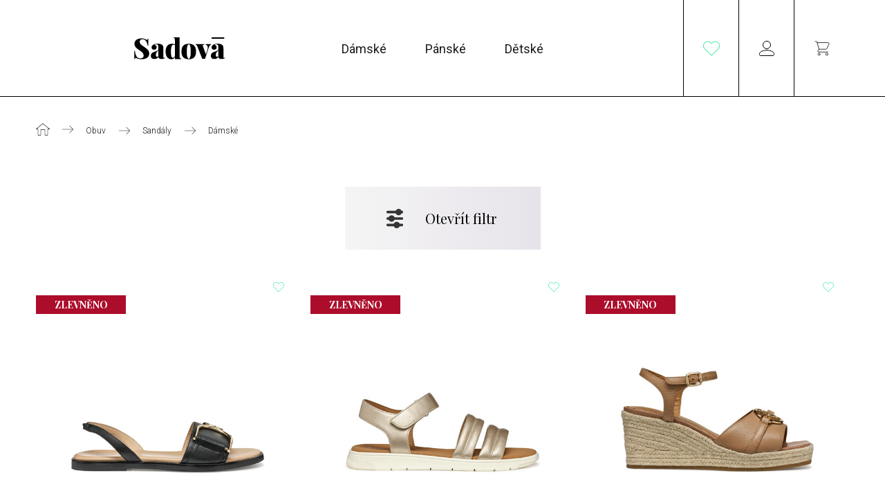

--- FILE ---
content_type: text/html; charset=UTF-8
request_url: https://www.sadovazlin.cz/katalog/obuv-sandaly/damske
body_size: 15563
content:
<!DOCTYPE html>
<html lang="cs">
    <head>
        <!-- Global site tag (gtag.js) - Google Analytics -->
        <script async src="https://www.googletagmanager.com/gtag/js?id=G-167HEZTTVF"></script>
        <script>
            window.dataLayer = window.dataLayer || [];
            function gtag(){dataLayer.push(arguments);}

            gtag('consent', 'default', {
                'ad_storage': 'denied',
                'ad_user_data': 'denied',
                'ad_personalization': 'denied',
                'analytics_storage': 'denied',
                'functionality_storage': 'denied',
                'wait_for_update': 1600
            });

            gtag('js', new Date());
            gtag('config', 'G-167HEZTTVF');
        </script>

        <!-- Global site tag (gtag.js) - Google Ads: 478364294 -->
        <script async src="https://www.googletagmanager.com/gtag/js?id=AW-478364294" type="text/plain" data-cookiescript="accepted" data-cookiecategory="targeting" data-category="advertisement"></script>
        <script type="text/plain" data-cookiescript="accepted" data-cookiecategory="targeting" data-category="advertisement">
            window.dataLayer = window.dataLayer || [];
            function gtag(){dataLayer.push(arguments);}
            gtag('js', new Date());
            gtag('config', 'AW-478364294');
        </script>
        <meta charset="UTF-8">
        <meta name="robots" content="index, follow">
        <meta name="viewport" content="width=device-width, initial-scale=1, minimum-scale=1, maximum-scale=5">
        <meta http-equiv="X-UA-Compatible" content="IE=edge,chrome=1">
        <meta name="apple-mobile-web-app-title" content="Sadová Zlín">
        <meta name="format-detection" content="telephone=no">
        <meta name="google-site-verification" content="XibjOz1xhaq8cqKoFIpuPfP3m8Ao5aDVDEdknhw_uDk" />
        <meta name="facebook-domain-verification" content="l0gwklr08t5re0nbx95tyu26sgv0b5" />

        <title>                        Sandály | Sadová Zlín
            </title>
        <meta name="description" content="Sadová Zlín">
        <meta itemprop="name" content="Sadová Zlín">
        <link href="https://www.sadovazlin.cz/" itemprop="url">

        <link href="https://fonts.googleapis.com/css2?family=Playfair+Display:wght@400;700;900&family=Roboto:wght@300;400;500;700&family=Inria+Serif:wght@700&display=swap" rel="stylesheet">

        <link href="/build/css/plugins.e2406aa0.css" rel="stylesheet">
        <link href="/build/css/app.9ea339c2.css" rel="stylesheet">

        <meta property="og:locale" content="cs_CZ">
        <meta property="og:type" content="website">
        <meta property="og:title" content="                        Sandály | Sadová Zlín
            ">
        <meta property="og:description" content="Sadová Zlín">
                    <meta property="og:url" content="https://www.sadovazlin.cz/katalog/obuv-sandaly/damske">
                <meta property="og:site_name" content="Sadová Zlín">
        <meta property="og:image" content="https://www.sadovazlin.cz/build/images/social-image.11e290ff.jpg?v=2">
        <link rel="previewimage" href="https://www.sadovazlin.cz/build/images/social-image.11e290ff.jpg?v=2">
        <link rel="image_src" href="https://www.sadovazlin.cz/build/images/social-image.11e290ff.jpg?v=2">
        
        <link rel="apple-touch-icon" sizes="57x57" href="/build/images/icon/apple-icon-57x57.png">
        <link rel="apple-touch-icon" sizes="60x60" href="/build/images/icon/apple-icon-60x60.png">
        <link rel="apple-touch-icon" sizes="72x72" href="/build/images/icon/apple-icon-72x72.png">
        <link rel="apple-touch-icon" sizes="76x76" href="/build/images/icon/apple-icon-76x76.png">
        <link rel="apple-touch-icon" sizes="114x114" href="/build/images/icon/apple-icon-114x114.png">
        <link rel="apple-touch-icon" sizes="120x120" href="/build/images/icon/apple-icon-120x120.png">
        <link rel="apple-touch-icon" sizes="144x144" href="/build/images/icon/apple-icon-144x144.png">
        <link rel="apple-touch-icon" sizes="152x152" href="/build/images/icon/apple-icon-152x152.png">
        <link rel="apple-touch-icon" sizes="180x180" href="/build/images/icon/apple-icon-180x180.png">
        <link rel="icon" type="image/png" sizes="192x192"  href="/build/images/icon/android-icon-192x192.png">
        <link rel="icon" type="image/png" sizes="32x32" href="/build/images/icon/favicon-32x32.png">
        <link rel="icon" type="image/png" sizes="96x96" href="/build/images/icon/favicon-96x96.png">
        <link rel="icon" type="image/png" sizes="16x16" href="/build/images/icon/favicon-16x16.png">
        <link rel="manifest" href="/manifest.json">
        <meta name="msapplication-TileColor" content="#ffffff">
        <meta name="msapplication-TileImage" content="/build/images/icon/ms-icon-144x144.png">
        <meta name="theme-color" content="#ffffff">

            </head>
    <body class="_is-info-line">


        <div class="header _is-info-line ">
            <div class="wrapper">
                <div class="header-inner">

                    <a href="/" class="logo"></a>

                    <button class="open-menu-container" aria-label="Otevřít menu">
                        <span class="open-menu-icon"></span>
                    </button>

                    <ul class="header-menu-container">
                                                    <li class="hover-submenu">
                                <a href="/katalog/damske" class="open-submenu-categories">Dámské</a>
                                <div class="menu-subcategories">
                                                                            <div class="menu-top-category">
                                            <div class="title">
                                                <a href="/katalog/textil/damske">Textil</a>
                                            </div>
                                            <ul>
                                                                                                    <li>
                                                        <a href="/katalog/textil-bundy-kabaty-saka-vesty/damske">Bundy - Kabáty - Saka - Vesty</a>
                                                    </li>
                                                                                                    <li>
                                                        <a href="/katalog/textil-kalhoty-jeans-kratasy/damske">Kalhoty - Jeans - Kraťasy</a>
                                                    </li>
                                                                                                    <li>
                                                        <a href="/katalog/textil-kosile-halenka/damske">Košile - Halenka</a>
                                                    </li>
                                                                                                    <li>
                                                        <a href="/katalog/textil-plavky-zupany/damske">Plavky - Župany</a>
                                                    </li>
                                                                                                    <li>
                                                        <a href="/katalog/textil-saty-sukne-overaly/damske">Šaty - Sukně - Overaly</a>
                                                    </li>
                                                                                                    <li>
                                                        <a href="/katalog/textil-spodni-pradlo-pyzama/damske">Spodní prádlo - Pyžama</a>
                                                    </li>
                                                                                                    <li>
                                                        <a href="/katalog/textil-svetry-mikiny/damske">Svetry - Mikiny</a>
                                                    </li>
                                                                                                    <li>
                                                        <a href="/katalog/textil-tricka-natelniky-body/damske">Trička - Nátělníky - Body</a>
                                                    </li>
                                                                                            </ul>
                                        </div>
                                                                            <div class="menu-top-category">
                                            <div class="title">
                                                <a href="/katalog/obuv/damske">Obuv</a>
                                            </div>
                                            <ul>
                                                                                                    <li>
                                                        <a href="/katalog/obuv-baleriny/damske">Baleríny</a>
                                                    </li>
                                                                                                    <li>
                                                        <a href="/katalog/obuv-kotnikova-obuv/damske">Kotníková obuv</a>
                                                    </li>
                                                                                                    <li>
                                                        <a href="/katalog/obuv-kozacky/damske">Kozačky</a>
                                                    </li>
                                                                                                    <li>
                                                        <a href="/katalog/obuv-mokasiny/damske">Mokasíny</a>
                                                    </li>
                                                                                                    <li>
                                                        <a href="/katalog/obuv-polobotky-lodicky/damske">Polobotky - Lodičky</a>
                                                    </li>
                                                                                                    <li>
                                                        <a href="/katalog/obuv-sandaly/damske">Sandály</a>
                                                    </li>
                                                                                                    <li>
                                                        <a href="/katalog/obuv-sneakers/damske">Sneakers</a>
                                                    </li>
                                                                                            </ul>
                                        </div>
                                                                            <div class="menu-top-category">
                                            <div class="title">
                                                <a href="/katalog/doplnky/damske">Doplňky</a>
                                            </div>
                                            <ul>
                                                                                                    <li>
                                                        <a href="/katalog/doplnky-bryle/damske">Brýle</a>
                                                    </li>
                                                                                                    <li>
                                                        <a href="/katalog/doplnky-cepice-klobouk/damske">Čepice - Klobouk</a>
                                                    </li>
                                                                                                    <li>
                                                        <a href="/katalog/doplnky-kabelky-tasky-batohy-kufry/damske">Kabelky - Tašky - Batohy - Kufry</a>
                                                    </li>
                                                                                                    <li>
                                                        <a href="/katalog/doplnky-parfemy/damske">Parfémy</a>
                                                    </li>
                                                                                                    <li>
                                                        <a href="/katalog/doplnky-pasky/damske">Pásky</a>
                                                    </li>
                                                                                                    <li>
                                                        <a href="/katalog/doplnky-penezenky-klicenky-etue/damske">Peněženky - Klíčenky - Etue</a>
                                                    </li>
                                                                                                    <li>
                                                        <a href="/katalog/doplnky-ponozky-puncochace-boty/damske">Ponožky - Punčocháče - Boty</a>
                                                    </li>
                                                                                                    <li>
                                                        <a href="/katalog/doplnky-rucniky-deky/damske">Ručníky - Deky</a>
                                                    </li>
                                                                                                    <li>
                                                        <a href="/katalog/doplnky-saly-satky-rukavice/damske">Šály - Šátky - Rukavice</a>
                                                    </li>
                                                                                            </ul>
                                        </div>
                                                                    </div>
                            </li>
                                                    <li class="hover-submenu">
                                <a href="/katalog/panske" class="open-submenu-categories">Pánské</a>
                                <div class="menu-subcategories">
                                                                            <div class="menu-top-category">
                                            <div class="title">
                                                <a href="/katalog/textil/panske">Textil</a>
                                            </div>
                                            <ul>
                                                                                                    <li>
                                                        <a href="/katalog/textil-bundy-kabaty-saka-vesty/panske">Bundy - Kabáty - Saka - Vesty</a>
                                                    </li>
                                                                                                    <li>
                                                        <a href="/katalog/textil-kalhoty-jeans-kratasy/panske">Kalhoty - Jeans - Kraťasy</a>
                                                    </li>
                                                                                                    <li>
                                                        <a href="/katalog/textil-kosile-halenka/panske">Košile - Halenka</a>
                                                    </li>
                                                                                                    <li>
                                                        <a href="/katalog/textil-plavky-zupany/panske">Plavky - Župany</a>
                                                    </li>
                                                                                                    <li>
                                                        <a href="/katalog/textil-spodni-pradlo-pyzama/panske">Spodní prádlo - Pyžama</a>
                                                    </li>
                                                                                                    <li>
                                                        <a href="/katalog/textil-svetry-mikiny/panske">Svetry - Mikiny</a>
                                                    </li>
                                                                                                    <li>
                                                        <a href="/katalog/textil-tricka-natelniky-body/panske">Trička - Nátělníky - Body</a>
                                                    </li>
                                                                                            </ul>
                                        </div>
                                                                            <div class="menu-top-category">
                                            <div class="title">
                                                <a href="/katalog/obuv/panske">Obuv</a>
                                            </div>
                                            <ul>
                                                                                                    <li>
                                                        <a href="/katalog/obuv-kotnikova-obuv/panske">Kotníková obuv</a>
                                                    </li>
                                                                                                    <li>
                                                        <a href="/katalog/obuv-mokasiny/panske">Mokasíny</a>
                                                    </li>
                                                                                                    <li>
                                                        <a href="/katalog/obuv-polobotky-lodicky/panske">Polobotky - Lodičky</a>
                                                    </li>
                                                                                                    <li>
                                                        <a href="/katalog/obuv-sandaly/panske">Sandály</a>
                                                    </li>
                                                                                                    <li>
                                                        <a href="/katalog/obuv-sneakers/panske">Sneakers</a>
                                                    </li>
                                                                                            </ul>
                                        </div>
                                                                            <div class="menu-top-category">
                                            <div class="title">
                                                <a href="/katalog/doplnky/panske">Doplňky</a>
                                            </div>
                                            <ul>
                                                                                                    <li>
                                                        <a href="/katalog/doplnky-cepice-klobouk/panske">Čepice - Klobouk</a>
                                                    </li>
                                                                                                    <li>
                                                        <a href="/katalog/doplnky-penezenky-klicenky-etue/panske">Peněženky - Klíčenky - Etue</a>
                                                    </li>
                                                                                                    <li>
                                                        <a href="/katalog/doplnky-ponozky-puncochace-boty/panske">Ponožky - Punčocháče - Boty</a>
                                                    </li>
                                                                                                    <li>
                                                        <a href="/katalog/doplnky-saly-satky-rukavice/panske">Šály - Šátky - Rukavice</a>
                                                    </li>
                                                                                            </ul>
                                        </div>
                                                                    </div>
                            </li>
                                                    <li class="hover-submenu">
                                <a href="/katalog/detske" class="open-submenu-categories">Dětské</a>
                                <div class="menu-subcategories">
                                                                            <div class="menu-top-category">
                                            <div class="title">
                                                <a href="/katalog/textil/detske">Textil</a>
                                            </div>
                                            <ul>
                                                                                                    <li>
                                                        <a href="/katalog/textil-bundy-kabaty-saka-vesty/detske">Bundy - Kabáty - Saka - Vesty</a>
                                                    </li>
                                                                                                    <li>
                                                        <a href="/katalog/textil-kalhoty-jeans-kratasy/detske">Kalhoty - Jeans - Kraťasy</a>
                                                    </li>
                                                                                                    <li>
                                                        <a href="/katalog/textil-kosile-halenka/detske">Košile - Halenka</a>
                                                    </li>
                                                                                                    <li>
                                                        <a href="/katalog/textil-plavky-zupany/detske">Plavky - Župany</a>
                                                    </li>
                                                                                                    <li>
                                                        <a href="/katalog/textil-saty-sukne-overaly/detske">Šaty - Sukně - Overaly</a>
                                                    </li>
                                                                                                    <li>
                                                        <a href="/katalog/textil-svetry-mikiny/detske">Svetry - Mikiny</a>
                                                    </li>
                                                                                                    <li>
                                                        <a href="/katalog/textil-tricka-natelniky-body/detske">Trička - Nátělníky - Body</a>
                                                    </li>
                                                                                            </ul>
                                        </div>
                                                                            <div class="menu-top-category">
                                            <div class="title">
                                                <a href="/katalog/obuv/detske">Obuv</a>
                                            </div>
                                            <ul>
                                                                                                    <li>
                                                        <a href="/katalog/obuv-kotnikova-obuv/detske">Kotníková obuv</a>
                                                    </li>
                                                                                                    <li>
                                                        <a href="/katalog/obuv-kozacky/detske">Kozačky</a>
                                                    </li>
                                                                                                    <li>
                                                        <a href="/katalog/obuv-polobotky-lodicky/detske">Polobotky - Lodičky</a>
                                                    </li>
                                                                                                    <li>
                                                        <a href="/katalog/obuv-sandaly/detske">Sandály</a>
                                                    </li>
                                                                                                    <li>
                                                        <a href="/katalog/obuv-sneakers/detske">Sneakers</a>
                                                    </li>
                                                                                            </ul>
                                        </div>
                                                                            <div class="menu-top-category">
                                            <div class="title">
                                                <a href="/katalog/doplnky/detske">Doplňky</a>
                                            </div>
                                            <ul>
                                                                                                    <li>
                                                        <a href="/katalog/doplnky-cepice-klobouk/detske">Čepice - Klobouk</a>
                                                    </li>
                                                                                                    <li>
                                                        <a href="/katalog/doplnky-saly-satky-rukavice/detske">Šály - Šátky - Rukavice</a>
                                                    </li>
                                                                                            </ul>
                                        </div>
                                                                    </div>
                            </li>
                                            </ul>

                    <div class="header-cta-container ">

                        <a href="/wishlist" class="wishlist-container">
                            <div class="wishlist-icon empty">
                                                            </div>
                        </a>

                                                    <a href="/prihlaseni" class="login-container">
                                <div class="login-icon"></div>
                            </a>
                        
                        <a href="/rezervacni-list/krok-1" class="cart-container">
                            <div class="cart-icon">
                                                            </div>
                        </a>

                    </div>

                </div>
            </div>
        </div>

        
    <div class="wrapper">

                
        
                                        
        
        
        
        <div class="breadcrumbs-container">
            <ul class="breadcrumbs" itemscope itemtype="https://schema.org/BreadcrumbList">
                <li itemprop="itemListElement" itemscope itemtype="https://schema.org/ListItem" class="root-item">
                    <div class="home">
                        <a itemprop="item" href="https://www.sadovazlin.cz/" title="Sadová Zlín">
                            <span class="hidden" itemprop="name">Sadová Zlín</span>
                        </a>
                        <meta itemprop="position" content="1">
                    </div>
                </li>

                                                        <li itemprop="itemListElement" itemscope itemtype="https://schema.org/ListItem">
                        <div class="breadcrumb-item">
                            <a href="/katalog/obuv">
                                <span>Obuv</span>
                            </a>
                        </div>
                        <a itemprop="item" href="https://www.sadovazlin.cz/katalog/obuv">
                            <meta itemprop="name" content="Obuv">
                            <meta itemprop="position" content="2">
                        </a>
                    </li>
                
                                                        <li itemprop="itemListElement" itemscope itemtype="https://schema.org/ListItem">
                        <div class="breadcrumb-item">
                                                            <a href="/katalog/obuv-sandaly">
                                    <span>Sandály</span>
                                </a>
                                                    </div>
                        <a itemprop="item" href="https://www.sadovazlin.cz/katalog/obuv-sandaly">
                            <meta itemprop="name" content="Sandály">
                            <meta itemprop="position" content="3">
                        </a>
                    </li>
                
                
                
                    
                                                                
                    <li itemprop="itemListElement" itemscope itemtype="https://schema.org/ListItem">
                        <div class="breadcrumb-item">
                            <a itemprop="item" href="/katalog/obuv-sandaly/damske">
                                <span itemprop="name">Dámské</span>
                            </a>
                        </div>
                        <meta itemprop="position" content="4">
                    </li>
                            </ul>
            <div class="clear"></div>
        </div>

        
            <div class="catalog-categories-grid small-grid">
                                                                </div>

        
        <div class="catalog-filter-container" data-url="/katalog">

            <div class="catalog-filter-button-container">
                <button class="toggle-catalog-filter" data-text-show="Otevřít filtr" data-text-hide="Zavřít filtr">Otevřít filtr</button>
            </div>

            <div class="catalog-filter-items-container">

                <div class="catalog-filter-item-row">
                    <div class="catalog-filter-item">
                        <div class="title">Značka</div>
                        <div class="items">
                                                            <div class="filter-item">
                                    <label for="filterBrand_1">
                                        <span class="checkbox">
                                            <input type="checkbox"  id="filterBrand_1" class="change-filter" data-type="brand" data-item="united-colors-of-benetton" data-name="United Colors of Benetton ">
                                            <span></span>
                                        </span>
                                        <span class="label">
                                            United Colors of Benetton 
                                        </span>
                                    </label>
                                </div>
                                                            <div class="filter-item">
                                    <label for="filterBrand_2">
                                        <span class="checkbox">
                                            <input type="checkbox"  id="filterBrand_2" class="change-filter" data-type="brand" data-item="undercolors-of-benetton" data-name="Undercolors of Benetton">
                                            <span></span>
                                        </span>
                                        <span class="label">
                                            Undercolors of Benetton
                                        </span>
                                    </label>
                                </div>
                                                            <div class="filter-item">
                                    <label for="filterBrand_3">
                                        <span class="checkbox">
                                            <input type="checkbox"  id="filterBrand_3" class="change-filter" data-type="brand" data-item="geox" data-name="Geox">
                                            <span></span>
                                        </span>
                                        <span class="label">
                                            Geox
                                        </span>
                                    </label>
                                </div>
                                                            <div class="filter-item">
                                    <label for="filterBrand_4">
                                        <span class="checkbox">
                                            <input type="checkbox"  id="filterBrand_4" class="change-filter" data-type="brand" data-item="sisley" data-name="Sisley">
                                            <span></span>
                                        </span>
                                        <span class="label">
                                            Sisley
                                        </span>
                                    </label>
                                </div>
                                                    </div>
                    </div>
                </div>

                <div class="catalog-filter-item-row">
                    <div class="catalog-filter-item">
                        <div class="title">Pohlaví</div>
                        <div class="items">
                            <div class="filter-item">
                                <label for="filterGender_1">
                                    <span class="checkbox">
                                        <input type="checkbox"  value="1" id="filterGender_1" class="change-filter like-radio" data-type="gender" data-item="panske" data-name="Pánské">
                                        <span></span>
                                    </span>
                                    <span class="label">
                                        Pánské
                                    </span>
                                </label>
                            </div>
                            <div class="filter-item">
                                <label for="filterGender_2">
                                    <span class="checkbox">
                                        <input type="checkbox" checked value="2" id="filterGender_2" class="change-filter like-radio" data-type="gender" data-item="damske" data-name="Dámské">
                                        <span></span>
                                    </span>
                                    <span class="label">
                                        Dámské
                                    </span>
                                </label>
                            </div>
                            <div class="filter-item">
                                <label for="filterGender_3">
                                    <span class="checkbox">
                                        <input type="checkbox"  value="3" id="filterGender_3" class="change-filter like-radio" data-type="gender" data-item="detske" data-name="Dětské">
                                        <span></span>
                                    </span>
                                    <span class="label">
                                        Dětské
                                    </span>
                                </label>
                            </div>
                            <div class="filter-item">
                                <label for="filterGender_5">
                                    <span class="checkbox">
                                        <input type="checkbox"  value="5" id="filterGender_5" class="change-filter like-radio" data-type="gender" data-item="divci" data-name="Dívčí">
                                        <span></span>
                                    </span>
                                    <span class="label">
                                        Dívčí
                                    </span>
                                </label>
                            </div>
                            <div class="filter-item">
                                <label for="filterGender_6">
                                    <span class="checkbox">
                                        <input type="checkbox"  value="6" id="filterGender_6" class="change-filter like-radio" data-type="gender" data-item="chlapecke" data-name="Chlapecké">
                                        <span></span>
                                    </span>
                                    <span class="label">
                                        Chlapecké
                                    </span>
                                </label>
                            </div>
                        </div>
                    </div>
                </div>

                <div class="catalog-filter-item-row">
                    <div class="catalog-filter-item">
                        <div class="title">Kategorie</div>
                        <div class="items">
                                                            <div class="filter-item">
                                    <label for="filterTopCategory_1">
                                        <span class="checkbox">
                                            <input type="checkbox"  value="1" id="filterTopCategory_1" class="change-filter like-radio" data-type="topCategory" data-item="textil" data-name="Textil">
                                            <span></span>
                                        </span>
                                        <span class="label">
                                            Textil
                                        </span>
                                    </label>
                                </div>
                                                            <div class="filter-item">
                                    <label for="filterTopCategory_2">
                                        <span class="checkbox">
                                            <input type="checkbox"  value="2" id="filterTopCategory_2" class="change-filter like-radio" data-type="topCategory" data-item="obuv" data-name="Obuv">
                                            <span></span>
                                        </span>
                                        <span class="label">
                                            Obuv
                                        </span>
                                    </label>
                                </div>
                                                            <div class="filter-item">
                                    <label for="filterTopCategory_3">
                                        <span class="checkbox">
                                            <input type="checkbox"  value="3" id="filterTopCategory_3" class="change-filter like-radio" data-type="topCategory" data-item="doplnky" data-name="Doplňky">
                                            <span></span>
                                        </span>
                                        <span class="label">
                                            Doplňky
                                        </span>
                                    </label>
                                </div>
                                                    </div>
                    </div>
                </div>

                                    <div class="catalog-filter-item-row hidden" data-type="subcategory" data-top-category="textil">
                        <div class="catalog-filter-item">
                            <div class="title">Typ produktu</div>
                            <div class="items">
                                                                    <div class="filter-item">
                                        <label for="filterSubcategory_14">
                                            <span class="checkbox">
                                                <input type="checkbox"  value="14" id="filterSubcategory_14" class="change-filter" data-top-category="textil" data-type="subcategory" data-item="textil-bundy-kabaty-saka-vesty" data-name="Bundy - Kabáty - Saka - Vesty">
                                                <span></span>
                                            </span>
                                            <span class="label">
                                                Bundy - Kabáty - Saka - Vesty
                                            </span>
                                        </label>
                                    </div>
                                                                    <div class="filter-item">
                                        <label for="filterSubcategory_16">
                                            <span class="checkbox">
                                                <input type="checkbox"  value="16" id="filterSubcategory_16" class="change-filter" data-top-category="textil" data-type="subcategory" data-item="textil-kalhoty-jeans-kratasy" data-name="Kalhoty - Jeans - Kraťasy">
                                                <span></span>
                                            </span>
                                            <span class="label">
                                                Kalhoty - Jeans - Kraťasy
                                            </span>
                                        </label>
                                    </div>
                                                                    <div class="filter-item">
                                        <label for="filterSubcategory_12">
                                            <span class="checkbox">
                                                <input type="checkbox"  value="12" id="filterSubcategory_12" class="change-filter" data-top-category="textil" data-type="subcategory" data-item="textil-kosile-halenka" data-name="Košile - Halenka">
                                                <span></span>
                                            </span>
                                            <span class="label">
                                                Košile - Halenka
                                            </span>
                                        </label>
                                    </div>
                                                                    <div class="filter-item">
                                        <label for="filterSubcategory_38">
                                            <span class="checkbox">
                                                <input type="checkbox"  value="38" id="filterSubcategory_38" class="change-filter" data-top-category="textil" data-type="subcategory" data-item="textil-plavky-zupany" data-name="Plavky - Župany">
                                                <span></span>
                                            </span>
                                            <span class="label">
                                                Plavky - Župany
                                            </span>
                                        </label>
                                    </div>
                                                                    <div class="filter-item">
                                        <label for="filterSubcategory_21">
                                            <span class="checkbox">
                                                <input type="checkbox"  value="21" id="filterSubcategory_21" class="change-filter" data-top-category="textil" data-type="subcategory" data-item="textil-saty-sukne-overaly" data-name="Šaty - Sukně - Overaly">
                                                <span></span>
                                            </span>
                                            <span class="label">
                                                Šaty - Sukně - Overaly
                                            </span>
                                        </label>
                                    </div>
                                                                    <div class="filter-item">
                                        <label for="filterSubcategory_37">
                                            <span class="checkbox">
                                                <input type="checkbox"  value="37" id="filterSubcategory_37" class="change-filter" data-top-category="textil" data-type="subcategory" data-item="textil-spodni-pradlo-pyzama" data-name="Spodní prádlo - Pyžama">
                                                <span></span>
                                            </span>
                                            <span class="label">
                                                Spodní prádlo - Pyžama
                                            </span>
                                        </label>
                                    </div>
                                                                    <div class="filter-item">
                                        <label for="filterSubcategory_4">
                                            <span class="checkbox">
                                                <input type="checkbox"  value="4" id="filterSubcategory_4" class="change-filter" data-top-category="textil" data-type="subcategory" data-item="textil-svetry-mikiny" data-name="Svetry - Mikiny">
                                                <span></span>
                                            </span>
                                            <span class="label">
                                                Svetry - Mikiny
                                            </span>
                                        </label>
                                    </div>
                                                                    <div class="filter-item">
                                        <label for="filterSubcategory_18">
                                            <span class="checkbox">
                                                <input type="checkbox"  value="18" id="filterSubcategory_18" class="change-filter" data-top-category="textil" data-type="subcategory" data-item="textil-teplaky-leginy-soupravy" data-name="Tepláky - Legíny - Soupravy">
                                                <span></span>
                                            </span>
                                            <span class="label">
                                                Tepláky - Legíny - Soupravy
                                            </span>
                                        </label>
                                    </div>
                                                                    <div class="filter-item">
                                        <label for="filterSubcategory_5">
                                            <span class="checkbox">
                                                <input type="checkbox"  value="5" id="filterSubcategory_5" class="change-filter" data-top-category="textil" data-type="subcategory" data-item="textil-tricka-natelniky-body" data-name="Trička - Nátělníky - Body">
                                                <span></span>
                                            </span>
                                            <span class="label">
                                                Trička - Nátělníky - Body
                                            </span>
                                        </label>
                                    </div>
                                                            </div>
                        </div>
                    </div>
                                    <div class="catalog-filter-item-row hidden" data-type="subcategory" data-top-category="obuv">
                        <div class="catalog-filter-item">
                            <div class="title">Typ produktu</div>
                            <div class="items">
                                                                    <div class="filter-item">
                                        <label for="filterSubcategory_49">
                                            <span class="checkbox">
                                                <input type="checkbox"  value="49" id="filterSubcategory_49" class="change-filter" data-top-category="obuv" data-type="subcategory" data-item="obuv-baleriny" data-name="Baleríny">
                                                <span></span>
                                            </span>
                                            <span class="label">
                                                Baleríny
                                            </span>
                                        </label>
                                    </div>
                                                                    <div class="filter-item">
                                        <label for="filterSubcategory_52">
                                            <span class="checkbox">
                                                <input type="checkbox"  value="52" id="filterSubcategory_52" class="change-filter" data-top-category="obuv" data-type="subcategory" data-item="obuv-kotnikova-obuv" data-name="Kotníková obuv">
                                                <span></span>
                                            </span>
                                            <span class="label">
                                                Kotníková obuv
                                            </span>
                                        </label>
                                    </div>
                                                                    <div class="filter-item">
                                        <label for="filterSubcategory_53">
                                            <span class="checkbox">
                                                <input type="checkbox"  value="53" id="filterSubcategory_53" class="change-filter" data-top-category="obuv" data-type="subcategory" data-item="obuv-kozacky" data-name="Kozačky">
                                                <span></span>
                                            </span>
                                            <span class="label">
                                                Kozačky
                                            </span>
                                        </label>
                                    </div>
                                                                    <div class="filter-item">
                                        <label for="filterSubcategory_50">
                                            <span class="checkbox">
                                                <input type="checkbox"  value="50" id="filterSubcategory_50" class="change-filter" data-top-category="obuv" data-type="subcategory" data-item="obuv-mokasiny" data-name="Mokasíny">
                                                <span></span>
                                            </span>
                                            <span class="label">
                                                Mokasíny
                                            </span>
                                        </label>
                                    </div>
                                                                    <div class="filter-item">
                                        <label for="filterSubcategory_48">
                                            <span class="checkbox">
                                                <input type="checkbox"  value="48" id="filterSubcategory_48" class="change-filter" data-top-category="obuv" data-type="subcategory" data-item="obuv-polobotky-lodicky" data-name="Polobotky - Lodičky">
                                                <span></span>
                                            </span>
                                            <span class="label">
                                                Polobotky - Lodičky
                                            </span>
                                        </label>
                                    </div>
                                                                    <div class="filter-item">
                                        <label for="filterSubcategory_46">
                                            <span class="checkbox">
                                                <input type="checkbox" checked value="46" id="filterSubcategory_46" class="change-filter" data-top-category="obuv" data-type="subcategory" data-item="obuv-sandaly" data-name="Sandály">
                                                <span></span>
                                            </span>
                                            <span class="label">
                                                Sandály
                                            </span>
                                        </label>
                                    </div>
                                                                    <div class="filter-item">
                                        <label for="filterSubcategory_47">
                                            <span class="checkbox">
                                                <input type="checkbox"  value="47" id="filterSubcategory_47" class="change-filter" data-top-category="obuv" data-type="subcategory" data-item="obuv-sneakers" data-name="Sneakers">
                                                <span></span>
                                            </span>
                                            <span class="label">
                                                Sneakers
                                            </span>
                                        </label>
                                    </div>
                                                            </div>
                        </div>
                    </div>
                                    <div class="catalog-filter-item-row hidden" data-type="subcategory" data-top-category="doplnky">
                        <div class="catalog-filter-item">
                            <div class="title">Typ produktu</div>
                            <div class="items">
                                                                    <div class="filter-item">
                                        <label for="filterSubcategory_58">
                                            <span class="checkbox">
                                                <input type="checkbox"  value="58" id="filterSubcategory_58" class="change-filter" data-top-category="doplnky" data-type="subcategory" data-item="doplnky-bryle" data-name="Brýle">
                                                <span></span>
                                            </span>
                                            <span class="label">
                                                Brýle
                                            </span>
                                        </label>
                                    </div>
                                                                    <div class="filter-item">
                                        <label for="filterSubcategory_29">
                                            <span class="checkbox">
                                                <input type="checkbox"  value="29" id="filterSubcategory_29" class="change-filter" data-top-category="doplnky" data-type="subcategory" data-item="doplnky-cepice-klobouk" data-name="Čepice - Klobouk">
                                                <span></span>
                                            </span>
                                            <span class="label">
                                                Čepice - Klobouk
                                            </span>
                                        </label>
                                    </div>
                                                                    <div class="filter-item">
                                        <label for="filterSubcategory_26">
                                            <span class="checkbox">
                                                <input type="checkbox"  value="26" id="filterSubcategory_26" class="change-filter" data-top-category="doplnky" data-type="subcategory" data-item="doplnky-destniky" data-name="Deštníky">
                                                <span></span>
                                            </span>
                                            <span class="label">
                                                Deštníky
                                            </span>
                                        </label>
                                    </div>
                                                                    <div class="filter-item">
                                        <label for="filterSubcategory_59">
                                            <span class="checkbox">
                                                <input type="checkbox"  value="59" id="filterSubcategory_59" class="change-filter" data-top-category="doplnky" data-type="subcategory" data-item="doplnky-hrnek" data-name="Hrnek">
                                                <span></span>
                                            </span>
                                            <span class="label">
                                                Hrnek
                                            </span>
                                        </label>
                                    </div>
                                                                    <div class="filter-item">
                                        <label for="filterSubcategory_55">
                                            <span class="checkbox">
                                                <input type="checkbox"  value="55" id="filterSubcategory_55" class="change-filter" data-top-category="doplnky" data-type="subcategory" data-item="doplnky-kabelky-tasky-batohy-kufry" data-name="Kabelky - Tašky - Batohy - Kufry">
                                                <span></span>
                                            </span>
                                            <span class="label">
                                                Kabelky - Tašky - Batohy - Kufry
                                            </span>
                                        </label>
                                    </div>
                                                                    <div class="filter-item">
                                        <label for="filterSubcategory_35">
                                            <span class="checkbox">
                                                <input type="checkbox"  value="35" id="filterSubcategory_35" class="change-filter" data-top-category="doplnky" data-type="subcategory" data-item="doplnky-parfemy" data-name="Parfémy">
                                                <span></span>
                                            </span>
                                            <span class="label">
                                                Parfémy
                                            </span>
                                        </label>
                                    </div>
                                                                    <div class="filter-item">
                                        <label for="filterSubcategory_25">
                                            <span class="checkbox">
                                                <input type="checkbox"  value="25" id="filterSubcategory_25" class="change-filter" data-top-category="doplnky" data-type="subcategory" data-item="doplnky-pasky" data-name="Pásky">
                                                <span></span>
                                            </span>
                                            <span class="label">
                                                Pásky
                                            </span>
                                        </label>
                                    </div>
                                                                    <div class="filter-item">
                                        <label for="filterSubcategory_23">
                                            <span class="checkbox">
                                                <input type="checkbox"  value="23" id="filterSubcategory_23" class="change-filter" data-top-category="doplnky" data-type="subcategory" data-item="doplnky-penezenky-klicenky-etue" data-name="Peněženky - Klíčenky - Etue">
                                                <span></span>
                                            </span>
                                            <span class="label">
                                                Peněženky - Klíčenky - Etue
                                            </span>
                                        </label>
                                    </div>
                                                                    <div class="filter-item">
                                        <label for="filterSubcategory_33">
                                            <span class="checkbox">
                                                <input type="checkbox"  value="33" id="filterSubcategory_33" class="change-filter" data-top-category="doplnky" data-type="subcategory" data-item="doplnky-ponozky-puncochace-boty" data-name="Ponožky - Punčocháče - Boty">
                                                <span></span>
                                            </span>
                                            <span class="label">
                                                Ponožky - Punčocháče - Boty
                                            </span>
                                        </label>
                                    </div>
                                                                    <div class="filter-item">
                                        <label for="filterSubcategory_45">
                                            <span class="checkbox">
                                                <input type="checkbox"  value="45" id="filterSubcategory_45" class="change-filter" data-top-category="doplnky" data-type="subcategory" data-item="doplnky-rucniky-deky" data-name="Ručníky - Deky">
                                                <span></span>
                                            </span>
                                            <span class="label">
                                                Ručníky - Deky
                                            </span>
                                        </label>
                                    </div>
                                                                    <div class="filter-item">
                                        <label for="filterSubcategory_28">
                                            <span class="checkbox">
                                                <input type="checkbox"  value="28" id="filterSubcategory_28" class="change-filter" data-top-category="doplnky" data-type="subcategory" data-item="doplnky-saly-satky-rukavice" data-name="Šály - Šátky - Rukavice">
                                                <span></span>
                                            </span>
                                            <span class="label">
                                                Šály - Šátky - Rukavice
                                            </span>
                                        </label>
                                    </div>
                                                            </div>
                        </div>
                    </div>
                
                                    <div class="catalog-filter-item-row hidden" data-type="sizes" data-top-category="textil">
                        <div class="catalog-filter-item">
                            <div class="title">Velikost</div>
                            <div class="items">
                                                                    <div class="filter-item">
                                        <label for="filterSize_9ec4c0afd450ceac7adb81c3bcfc9732">
                                            <span class="checkbox">
                                                <input type="checkbox"  value="L" id="filterSize_9ec4c0afd450ceac7adb81c3bcfc9732" class="change-filter" data-top-category="textil" data-categories="[&quot;textil-svetry-mikiny&quot;,&quot;textil-spodni-pradlo-pyzama&quot;,&quot;textil-plavky-zupany&quot;,&quot;textil-saty-sukne-overaly&quot;,&quot;textil-kalhoty-jeans-kratasy&quot;,&quot;textil-bundy-kabaty-saka-vesty&quot;,&quot;textil-kosile-halenka&quot;,&quot;textil-tricka-natelniky-body&quot;]" data-type="size" data-item="L">
                                                <span></span>
                                            </span>
                                            <span class="label">
                                                L
                                            </span>
                                        </label>
                                    </div>
                                                                    <div class="filter-item">
                                        <label for="filterSize_f31e1eef20f64733a18c538073e78396">
                                            <span class="checkbox">
                                                <input type="checkbox"  value="M" id="filterSize_f31e1eef20f64733a18c538073e78396" class="change-filter" data-top-category="textil" data-categories="[&quot;textil-svetry-mikiny&quot;,&quot;textil-spodni-pradlo-pyzama&quot;,&quot;textil-plavky-zupany&quot;,&quot;textil-saty-sukne-overaly&quot;,&quot;textil-kalhoty-jeans-kratasy&quot;,&quot;textil-bundy-kabaty-saka-vesty&quot;,&quot;textil-kosile-halenka&quot;,&quot;textil-tricka-natelniky-body&quot;]" data-type="size" data-item="M">
                                                <span></span>
                                            </span>
                                            <span class="label">
                                                M
                                            </span>
                                        </label>
                                    </div>
                                                                    <div class="filter-item">
                                        <label for="filterSize_67f6274e0ac0bd892f9b1ec09a2253fc">
                                            <span class="checkbox">
                                                <input type="checkbox"  value="S" id="filterSize_67f6274e0ac0bd892f9b1ec09a2253fc" class="change-filter" data-top-category="textil" data-categories="[&quot;textil-svetry-mikiny&quot;,&quot;textil-spodni-pradlo-pyzama&quot;,&quot;textil-plavky-zupany&quot;,&quot;textil-saty-sukne-overaly&quot;,&quot;textil-kalhoty-jeans-kratasy&quot;,&quot;textil-bundy-kabaty-saka-vesty&quot;,&quot;textil-kosile-halenka&quot;,&quot;textil-tricka-natelniky-body&quot;]" data-type="size" data-item="S">
                                                <span></span>
                                            </span>
                                            <span class="label">
                                                S
                                            </span>
                                        </label>
                                    </div>
                                                                    <div class="filter-item">
                                        <label for="filterSize_9e942472e3de4c7b2ee7bede3a39a038">
                                            <span class="checkbox">
                                                <input type="checkbox"  value="XS" id="filterSize_9e942472e3de4c7b2ee7bede3a39a038" class="change-filter" data-top-category="textil" data-categories="[&quot;textil-svetry-mikiny&quot;,&quot;textil-spodni-pradlo-pyzama&quot;,&quot;textil-plavky-zupany&quot;,&quot;textil-saty-sukne-overaly&quot;,&quot;textil-kalhoty-jeans-kratasy&quot;,&quot;textil-bundy-kabaty-saka-vesty&quot;,&quot;textil-kosile-halenka&quot;,&quot;textil-tricka-natelniky-body&quot;]" data-type="size" data-item="XS">
                                                <span></span>
                                            </span>
                                            <span class="label">
                                                XS
                                            </span>
                                        </label>
                                    </div>
                                                                    <div class="filter-item">
                                        <label for="filterSize_b44faf698e59dfd69432d1f4fa6bd317">
                                            <span class="checkbox">
                                                <input type="checkbox"  value="XL" id="filterSize_b44faf698e59dfd69432d1f4fa6bd317" class="change-filter" data-top-category="textil" data-categories="[&quot;textil-svetry-mikiny&quot;,&quot;textil-spodni-pradlo-pyzama&quot;,&quot;textil-plavky-zupany&quot;,&quot;textil-saty-sukne-overaly&quot;,&quot;textil-kalhoty-jeans-kratasy&quot;,&quot;textil-bundy-kabaty-saka-vesty&quot;,&quot;textil-kosile-halenka&quot;,&quot;textil-tricka-natelniky-body&quot;]" data-type="size" data-item="XL">
                                                <span></span>
                                            </span>
                                            <span class="label">
                                                XL
                                            </span>
                                        </label>
                                    </div>
                                                                    <div class="filter-item">
                                        <label for="filterSize_32340a004c30a9ecab3f0e36c3bf438c">
                                            <span class="checkbox">
                                                <input type="checkbox"  value="XX" id="filterSize_32340a004c30a9ecab3f0e36c3bf438c" class="change-filter" data-top-category="textil" data-categories="[&quot;textil-svetry-mikiny&quot;,&quot;textil-spodni-pradlo-pyzama&quot;,&quot;textil-plavky-zupany&quot;,&quot;textil-saty-sukne-overaly&quot;,&quot;textil-kalhoty-jeans-kratasy&quot;,&quot;textil-bundy-kabaty-saka-vesty&quot;,&quot;textil-kosile-halenka&quot;,&quot;textil-tricka-natelniky-body&quot;]" data-type="size" data-item="XX">
                                                <span></span>
                                            </span>
                                            <span class="label">
                                                XX
                                            </span>
                                        </label>
                                    </div>
                                                                    <div class="filter-item">
                                        <label for="filterSize_ffebfa152be321cf6095185f359fadcc">
                                            <span class="checkbox">
                                                <input type="checkbox"  value="KL" id="filterSize_ffebfa152be321cf6095185f359fadcc" class="change-filter" data-top-category="textil" data-categories="[&quot;textil-svetry-mikiny&quot;,&quot;textil-saty-sukne-overaly&quot;,&quot;textil-teplaky-leginy-soupravy&quot;,&quot;textil-kalhoty-jeans-kratasy&quot;,&quot;textil-bundy-kabaty-saka-vesty&quot;,&quot;textil-kosile-halenka&quot;,&quot;textil-tricka-natelniky-body&quot;]" data-type="size" data-item="KL">
                                                <span></span>
                                            </span>
                                            <span class="label">
                                                KL
                                            </span>
                                        </label>
                                    </div>
                                                                    <div class="filter-item">
                                        <label for="filterSize_b1f9572af110c2590fbdb0f4d5e1193b">
                                            <span class="checkbox">
                                                <input type="checkbox"  value="EL" id="filterSize_b1f9572af110c2590fbdb0f4d5e1193b" class="change-filter" data-top-category="textil" data-categories="[&quot;textil-svetry-mikiny&quot;,&quot;textil-plavky-zupany&quot;,&quot;textil-saty-sukne-overaly&quot;,&quot;textil-teplaky-leginy-soupravy&quot;,&quot;textil-kalhoty-jeans-kratasy&quot;,&quot;textil-bundy-kabaty-saka-vesty&quot;,&quot;textil-kosile-halenka&quot;,&quot;textil-tricka-natelniky-body&quot;]" data-type="size" data-item="EL">
                                                <span></span>
                                            </span>
                                            <span class="label">
                                                EL
                                            </span>
                                        </label>
                                    </div>
                                                                    <div class="filter-item">
                                        <label for="filterSize_4558dbb6f6f8bb2e16d03b85bde76e2c">
                                            <span class="checkbox">
                                                <input type="checkbox"  value="82" id="filterSize_4558dbb6f6f8bb2e16d03b85bde76e2c" class="change-filter" data-top-category="textil" data-categories="[&quot;textil-svetry-mikiny&quot;,&quot;textil-saty-sukne-overaly&quot;,&quot;textil-teplaky-leginy-soupravy&quot;,&quot;textil-kalhoty-jeans-kratasy&quot;,&quot;textil-tricka-natelniky-body&quot;]" data-type="size" data-item="82">
                                                <span></span>
                                            </span>
                                            <span class="label">
                                                82
                                            </span>
                                        </label>
                                    </div>
                                                                    <div class="filter-item">
                                        <label for="filterSize_892c91e0a653ba19df81a90f89d99bcd">
                                            <span class="checkbox">
                                                <input type="checkbox"  value="90" id="filterSize_892c91e0a653ba19df81a90f89d99bcd" class="change-filter" data-top-category="textil" data-categories="[&quot;textil-spodni-pradlo-pyzama&quot;,&quot;textil-plavky-zupany&quot;,&quot;textil-saty-sukne-overaly&quot;,&quot;textil-teplaky-leginy-soupravy&quot;,&quot;textil-kalhoty-jeans-kratasy&quot;,&quot;textil-bundy-kabaty-saka-vesty&quot;,&quot;textil-kosile-halenka&quot;,&quot;textil-tricka-natelniky-body&quot;]" data-type="size" data-item="90">
                                                <span></span>
                                            </span>
                                            <span class="label">
                                                90
                                            </span>
                                        </label>
                                    </div>
                                                                    <div class="filter-item">
                                        <label for="filterSize_730b9123c8729bba829a046730dee451">
                                            <span class="checkbox">
                                                <input type="checkbox"  value="3C" id="filterSize_730b9123c8729bba829a046730dee451" class="change-filter" data-top-category="textil" data-categories="[&quot;textil-spodni-pradlo-pyzama&quot;]" data-type="size" data-item="3C">
                                                <span></span>
                                            </span>
                                            <span class="label">
                                                3C
                                            </span>
                                        </label>
                                    </div>
                                                                    <div class="filter-item">
                                        <label for="filterSize_44d72fa8fe66d02a00af63c049db4b1c">
                                            <span class="checkbox">
                                                <input type="checkbox"  value="4B" id="filterSize_44d72fa8fe66d02a00af63c049db4b1c" class="change-filter" data-top-category="textil" data-categories="[&quot;textil-spodni-pradlo-pyzama&quot;]" data-type="size" data-item="4B">
                                                <span></span>
                                            </span>
                                            <span class="label">
                                                4B
                                            </span>
                                        </label>
                                    </div>
                                                                    <div class="filter-item">
                                        <label for="filterSize_2cf07ff95f0cec031ed4b43272c444d9">
                                            <span class="checkbox">
                                                <input type="checkbox"  value="2B" id="filterSize_2cf07ff95f0cec031ed4b43272c444d9" class="change-filter" data-top-category="textil" data-categories="[&quot;textil-spodni-pradlo-pyzama&quot;]" data-type="size" data-item="2B">
                                                <span></span>
                                            </span>
                                            <span class="label">
                                                2B
                                            </span>
                                        </label>
                                    </div>
                                                                    <div class="filter-item">
                                        <label for="filterSize_0ebe47702836d923c7f903b2e8c45505">
                                            <span class="checkbox">
                                                <input type="checkbox"  value="3B" id="filterSize_0ebe47702836d923c7f903b2e8c45505" class="change-filter" data-top-category="textil" data-categories="[&quot;textil-spodni-pradlo-pyzama&quot;]" data-type="size" data-item="3B">
                                                <span></span>
                                            </span>
                                            <span class="label">
                                                3B
                                            </span>
                                        </label>
                                    </div>
                                                                    <div class="filter-item">
                                        <label for="filterSize_e2301e3fae17b6a3c49f62961176d954">
                                            <span class="checkbox">
                                                <input type="checkbox"  value="4C" id="filterSize_e2301e3fae17b6a3c49f62961176d954" class="change-filter" data-top-category="textil" data-categories="[&quot;textil-spodni-pradlo-pyzama&quot;]" data-type="size" data-item="4C">
                                                <span></span>
                                            </span>
                                            <span class="label">
                                                4C
                                            </span>
                                        </label>
                                    </div>
                                                                    <div class="filter-item">
                                        <label for="filterSize_38b50009611b7963ba6122a6c5ddaa90">
                                            <span class="checkbox">
                                                <input type="checkbox"  value="2C" id="filterSize_38b50009611b7963ba6122a6c5ddaa90" class="change-filter" data-top-category="textil" data-categories="[&quot;textil-spodni-pradlo-pyzama&quot;]" data-type="size" data-item="2C">
                                                <span></span>
                                            </span>
                                            <span class="label">
                                                2C
                                            </span>
                                        </label>
                                    </div>
                                                                    <div class="filter-item">
                                        <label for="filterSize_de9b56ee8d32f52180f002d4f6b24d40">
                                            <span class="checkbox">
                                                <input type="checkbox"  value="1B" id="filterSize_de9b56ee8d32f52180f002d4f6b24d40" class="change-filter" data-top-category="textil" data-categories="[&quot;textil-spodni-pradlo-pyzama&quot;]" data-type="size" data-item="1B">
                                                <span></span>
                                            </span>
                                            <span class="label">
                                                1B
                                            </span>
                                        </label>
                                    </div>
                                                                    <div class="filter-item">
                                        <label for="filterSize_e0c641195b27425bb056ac56f8953d24">
                                            <span class="checkbox">
                                                <input type="checkbox"  value="42" id="filterSize_e0c641195b27425bb056ac56f8953d24" class="change-filter" data-top-category="textil" data-categories="[&quot;textil-saty-sukne-overaly&quot;,&quot;textil-kalhoty-jeans-kratasy&quot;,&quot;textil-bundy-kabaty-saka-vesty&quot;]" data-type="size" data-item="42">
                                                <span></span>
                                            </span>
                                            <span class="label">
                                                42
                                            </span>
                                        </label>
                                    </div>
                                                                    <div class="filter-item">
                                        <label for="filterSize_15d4e891d784977cacbfcbb00c48f133">
                                            <span class="checkbox">
                                                <input type="checkbox"  value="44" id="filterSize_15d4e891d784977cacbfcbb00c48f133" class="change-filter" data-top-category="textil" data-categories="[&quot;textil-saty-sukne-overaly&quot;,&quot;textil-kalhoty-jeans-kratasy&quot;,&quot;textil-bundy-kabaty-saka-vesty&quot;]" data-type="size" data-item="44">
                                                <span></span>
                                            </span>
                                            <span class="label">
                                                44
                                            </span>
                                        </label>
                                    </div>
                                                                    <div class="filter-item">
                                        <label for="filterSize_85fc37b18c57097425b52fc7afbb6969">
                                            <span class="checkbox">
                                                <input type="checkbox"  value="62" id="filterSize_85fc37b18c57097425b52fc7afbb6969" class="change-filter" data-top-category="textil" data-categories="[&quot;textil-saty-sukne-overaly&quot;,&quot;textil-kalhoty-jeans-kratasy&quot;,&quot;textil-tricka-natelniky-body&quot;]" data-type="size" data-item="62">
                                                <span></span>
                                            </span>
                                            <span class="label">
                                                62
                                            </span>
                                        </label>
                                    </div>
                                                                    <div class="filter-item">
                                        <label for="filterSize_816b112c6105b3ebd537828a39af4818">
                                            <span class="checkbox">
                                                <input type="checkbox"  value="40" id="filterSize_816b112c6105b3ebd537828a39af4818" class="change-filter" data-top-category="textil" data-categories="[&quot;textil-saty-sukne-overaly&quot;,&quot;textil-kalhoty-jeans-kratasy&quot;,&quot;textil-bundy-kabaty-saka-vesty&quot;]" data-type="size" data-item="40">
                                                <span></span>
                                            </span>
                                            <span class="label">
                                                40
                                            </span>
                                        </label>
                                    </div>
                                                                    <div class="filter-item">
                                        <label for="filterSize_287e03db1d99e0ec2edb90d079e142f3">
                                            <span class="checkbox">
                                                <input type="checkbox"  value="98" id="filterSize_287e03db1d99e0ec2edb90d079e142f3" class="change-filter" data-top-category="textil" data-categories="[&quot;textil-saty-sukne-overaly&quot;,&quot;textil-kalhoty-jeans-kratasy&quot;,&quot;textil-kosile-halenka&quot;,&quot;textil-tricka-natelniky-body&quot;]" data-type="size" data-item="98">
                                                <span></span>
                                            </span>
                                            <span class="label">
                                                98
                                            </span>
                                        </label>
                                    </div>
                                                                    <div class="filter-item">
                                        <label for="filterSize_00ec53c4682d36f5c4359f4ae7bd7ba1">
                                            <span class="checkbox">
                                                <input type="checkbox"  value="38" id="filterSize_00ec53c4682d36f5c4359f4ae7bd7ba1" class="change-filter" data-top-category="textil" data-categories="[&quot;textil-saty-sukne-overaly&quot;,&quot;textil-kalhoty-jeans-kratasy&quot;,&quot;textil-bundy-kabaty-saka-vesty&quot;]" data-type="size" data-item="38">
                                                <span></span>
                                            </span>
                                            <span class="label">
                                                38
                                            </span>
                                        </label>
                                    </div>
                                                                    <div class="filter-item">
                                        <label for="filterSize_58ae749f25eded36f486bc85feb3f0ab">
                                            <span class="checkbox">
                                                <input type="checkbox"  value="56" id="filterSize_58ae749f25eded36f486bc85feb3f0ab" class="change-filter" data-top-category="textil" data-categories="[&quot;textil-saty-sukne-overaly&quot;,&quot;textil-kalhoty-jeans-kratasy&quot;,&quot;textil-bundy-kabaty-saka-vesty&quot;,&quot;textil-tricka-natelniky-body&quot;]" data-type="size" data-item="56">
                                                <span></span>
                                            </span>
                                            <span class="label">
                                                56
                                            </span>
                                        </label>
                                    </div>
                                                                    <div class="filter-item">
                                        <label for="filterSize_0353ab4cbed5beae847a7ff6e220b5cf">
                                            <span class="checkbox">
                                                <input type="checkbox"  value="46" id="filterSize_0353ab4cbed5beae847a7ff6e220b5cf" class="change-filter" data-top-category="textil" data-categories="[&quot;textil-saty-sukne-overaly&quot;,&quot;textil-kalhoty-jeans-kratasy&quot;,&quot;textil-bundy-kabaty-saka-vesty&quot;]" data-type="size" data-item="46">
                                                <span></span>
                                            </span>
                                            <span class="label">
                                                46
                                            </span>
                                        </label>
                                    </div>
                                                                    <div class="filter-item">
                                        <label for="filterSize_733568f71f59cb5d8f48dd149de02769">
                                            <span class="checkbox">
                                                <input type="checkbox"  value="OS" id="filterSize_733568f71f59cb5d8f48dd149de02769" class="change-filter" data-top-category="textil" data-categories="[&quot;textil-saty-sukne-overaly&quot;,&quot;textil-bundy-kabaty-saka-vesty&quot;,&quot;textil-tricka-natelniky-body&quot;]" data-type="size" data-item="OS">
                                                <span></span>
                                            </span>
                                            <span class="label">
                                                OS
                                            </span>
                                        </label>
                                    </div>
                                                                    <div class="filter-item">
                                        <label for="filterSize_19f3cd308f1455b3fa09a282e0d496f4">
                                            <span class="checkbox">
                                                <input type="checkbox"  value="25" id="filterSize_19f3cd308f1455b3fa09a282e0d496f4" class="change-filter" data-top-category="textil" data-categories="[&quot;textil-kalhoty-jeans-kratasy&quot;]" data-type="size" data-item="25">
                                                <span></span>
                                            </span>
                                            <span class="label">
                                                25
                                            </span>
                                        </label>
                                    </div>
                                                                    <div class="filter-item">
                                        <label for="filterSize_7f100b7b36092fb9b06dfb4fac360931">
                                            <span class="checkbox">
                                                <input type="checkbox"  value="27" id="filterSize_7f100b7b36092fb9b06dfb4fac360931" class="change-filter" data-top-category="textil" data-categories="[&quot;textil-kalhoty-jeans-kratasy&quot;]" data-type="size" data-item="27">
                                                <span></span>
                                            </span>
                                            <span class="label">
                                                27
                                            </span>
                                        </label>
                                    </div>
                                                                    <div class="filter-item">
                                        <label for="filterSize_e3796ae838835da0b6f6ea37bcf8bcb7">
                                            <span class="checkbox">
                                                <input type="checkbox"  value="28" id="filterSize_e3796ae838835da0b6f6ea37bcf8bcb7" class="change-filter" data-top-category="textil" data-categories="[&quot;textil-kalhoty-jeans-kratasy&quot;]" data-type="size" data-item="28">
                                                <span></span>
                                            </span>
                                            <span class="label">
                                                28
                                            </span>
                                        </label>
                                    </div>
                                                                    <div class="filter-item">
                                        <label for="filterSize_9c838d2e45b2ad1094d42f4ef36764f6">
                                            <span class="checkbox">
                                                <input type="checkbox"  value="29" id="filterSize_9c838d2e45b2ad1094d42f4ef36764f6" class="change-filter" data-top-category="textil" data-categories="[&quot;textil-kalhoty-jeans-kratasy&quot;]" data-type="size" data-item="29">
                                                <span></span>
                                            </span>
                                            <span class="label">
                                                29
                                            </span>
                                        </label>
                                    </div>
                                                                    <div class="filter-item">
                                        <label for="filterSize_34ed066df378efacc9b924ec161e7639">
                                            <span class="checkbox">
                                                <input type="checkbox"  value="30" id="filterSize_34ed066df378efacc9b924ec161e7639" class="change-filter" data-top-category="textil" data-categories="[&quot;textil-kalhoty-jeans-kratasy&quot;]" data-type="size" data-item="30">
                                                <span></span>
                                            </span>
                                            <span class="label">
                                                30
                                            </span>
                                        </label>
                                    </div>
                                                                    <div class="filter-item">
                                        <label for="filterSize_9dfcd5e558dfa04aaf37f137a1d9d3e5">
                                            <span class="checkbox">
                                                <input type="checkbox"  value="31" id="filterSize_9dfcd5e558dfa04aaf37f137a1d9d3e5" class="change-filter" data-top-category="textil" data-categories="[&quot;textil-kalhoty-jeans-kratasy&quot;]" data-type="size" data-item="31">
                                                <span></span>
                                            </span>
                                            <span class="label">
                                                31
                                            </span>
                                        </label>
                                    </div>
                                                                    <div class="filter-item">
                                        <label for="filterSize_9461cce28ebe3e76fb4b931c35a169b0">
                                            <span class="checkbox">
                                                <input type="checkbox"  value="48" id="filterSize_9461cce28ebe3e76fb4b931c35a169b0" class="change-filter" data-top-category="textil" data-categories="[&quot;textil-kalhoty-jeans-kratasy&quot;,&quot;textil-bundy-kabaty-saka-vesty&quot;]" data-type="size" data-item="48">
                                                <span></span>
                                            </span>
                                            <span class="label">
                                                48
                                            </span>
                                        </label>
                                    </div>
                                                                    <div class="filter-item">
                                        <label for="filterSize_abcd9740b964eccf1b2e7d9ae85487f2">
                                            <span class="checkbox">
                                                <input type="checkbox"  value="YS" id="filterSize_abcd9740b964eccf1b2e7d9ae85487f2" class="change-filter" data-top-category="textil" data-categories="[&quot;textil-kalhoty-jeans-kratasy&quot;,&quot;textil-bundy-kabaty-saka-vesty&quot;,&quot;textil-kosile-halenka&quot;]" data-type="size" data-item="YS">
                                                <span></span>
                                            </span>
                                            <span class="label">
                                                YS
                                            </span>
                                        </label>
                                    </div>
                                                                    <div class="filter-item">
                                        <label for="filterSize_1595af6435015c77a7149e92a551338e">
                                            <span class="checkbox">
                                                <input type="checkbox"  value="68" id="filterSize_1595af6435015c77a7149e92a551338e" class="change-filter" data-top-category="textil" data-categories="[&quot;textil-kalhoty-jeans-kratasy&quot;,&quot;textil-tricka-natelniky-body&quot;]" data-type="size" data-item="68">
                                                <span></span>
                                            </span>
                                            <span class="label">
                                                68
                                            </span>
                                        </label>
                                    </div>
                                                                    <div class="filter-item">
                                        <label for="filterSize_caf1a3dfb505ffed0d024130f58c5cfa">
                                            <span class="checkbox">
                                                <input type="checkbox"  value="32" id="filterSize_caf1a3dfb505ffed0d024130f58c5cfa" class="change-filter" data-top-category="textil" data-categories="[&quot;textil-kalhoty-jeans-kratasy&quot;]" data-type="size" data-item="32">
                                                <span></span>
                                            </span>
                                            <span class="label">
                                                32
                                            </span>
                                        </label>
                                    </div>
                                                                    <div class="filter-item">
                                        <label for="filterSize_b1a59b315fc9a3002ce38bbe070ec3f5">
                                            <span class="checkbox">
                                                <input type="checkbox"  value="26" id="filterSize_b1a59b315fc9a3002ce38bbe070ec3f5" class="change-filter" data-top-category="textil" data-categories="[&quot;textil-kalhoty-jeans-kratasy&quot;]" data-type="size" data-item="26">
                                                <span></span>
                                            </span>
                                            <span class="label">
                                                26
                                            </span>
                                        </label>
                                    </div>
                                                                    <div class="filter-item">
                                        <label for="filterSize_07563a3fe3bbe7e3ba84431ad9d055af">
                                            <span class="checkbox">
                                                <input type="checkbox"  value="52" id="filterSize_07563a3fe3bbe7e3ba84431ad9d055af" class="change-filter" data-top-category="textil" data-categories="[&quot;textil-kalhoty-jeans-kratasy&quot;,&quot;textil-bundy-kabaty-saka-vesty&quot;]" data-type="size" data-item="52">
                                                <span></span>
                                            </span>
                                            <span class="label">
                                                52
                                            </span>
                                        </label>
                                    </div>
                                                                    <div class="filter-item">
                                        <label for="filterSize_5b69b9cb83065d403869739ae7f0995e">
                                            <span class="checkbox">
                                                <input type="checkbox"  value="50" id="filterSize_5b69b9cb83065d403869739ae7f0995e" class="change-filter" data-top-category="textil" data-categories="[&quot;textil-kalhoty-jeans-kratasy&quot;,&quot;textil-bundy-kabaty-saka-vesty&quot;]" data-type="size" data-item="50">
                                                <span></span>
                                            </span>
                                            <span class="label">
                                                50
                                            </span>
                                        </label>
                                    </div>
                                                                    <div class="filter-item">
                                        <label for="filterSize_16c222aa19898e5058938167c8ab6c57">
                                            <span class="checkbox">
                                                <input type="checkbox"  value="54" id="filterSize_16c222aa19898e5058938167c8ab6c57" class="change-filter" data-top-category="textil" data-categories="[&quot;textil-kalhoty-jeans-kratasy&quot;,&quot;textil-bundy-kabaty-saka-vesty&quot;]" data-type="size" data-item="54">
                                                <span></span>
                                            </span>
                                            <span class="label">
                                                54
                                            </span>
                                        </label>
                                    </div>
                                                                    <div class="filter-item">
                                        <label for="filterSize_3dd48ab31d016ffcbf3314df2b3cb9ce">
                                            <span class="checkbox">
                                                <input type="checkbox"  value="34" id="filterSize_3dd48ab31d016ffcbf3314df2b3cb9ce" class="change-filter" data-top-category="textil" data-categories="[&quot;textil-kalhoty-jeans-kratasy&quot;]" data-type="size" data-item="34">
                                                <span></span>
                                            </span>
                                            <span class="label">
                                                34
                                            </span>
                                        </label>
                                    </div>
                                                                    <div class="filter-item">
                                        <label for="filterSize_efe937780e95574250dabe07151bdc23">
                                            <span class="checkbox">
                                                <input type="checkbox"  value="35" id="filterSize_efe937780e95574250dabe07151bdc23" class="change-filter" data-top-category="textil" data-categories="[&quot;textil-kalhoty-jeans-kratasy&quot;]" data-type="size" data-item="35">
                                                <span></span>
                                            </span>
                                            <span class="label">
                                                35
                                            </span>
                                        </label>
                                    </div>
                                                                    <div class="filter-item">
                                        <label for="filterSize_52720e003547c70561bf5e03b95aa99f">
                                            <span class="checkbox">
                                                <input type="checkbox"  value="36" id="filterSize_52720e003547c70561bf5e03b95aa99f" class="change-filter" data-top-category="textil" data-categories="[&quot;textil-kalhoty-jeans-kratasy&quot;,&quot;textil-bundy-kabaty-saka-vesty&quot;]" data-type="size" data-item="36">
                                                <span></span>
                                            </span>
                                            <span class="label">
                                                36
                                            </span>
                                        </label>
                                    </div>
                                                                    <div class="filter-item">
                                        <label for="filterSize_6da37dd3139aa4d9aa55b8d237ec5d4a">
                                            <span class="checkbox">
                                                <input type="checkbox"  value="33" id="filterSize_6da37dd3139aa4d9aa55b8d237ec5d4a" class="change-filter" data-top-category="textil" data-categories="[&quot;textil-kalhoty-jeans-kratasy&quot;]" data-type="size" data-item="33">
                                                <span></span>
                                            </span>
                                            <span class="label">
                                                33
                                            </span>
                                        </label>
                                    </div>
                                                                    <div class="filter-item">
                                        <label for="filterSize_c6e19e830859f2cb9f7c8f8cacb8d2a6">
                                            <span class="checkbox">
                                                <input type="checkbox"  value="58" id="filterSize_c6e19e830859f2cb9f7c8f8cacb8d2a6" class="change-filter" data-top-category="textil" data-categories="[&quot;textil-bundy-kabaty-saka-vesty&quot;]" data-type="size" data-item="58">
                                                <span></span>
                                            </span>
                                            <span class="label">
                                                58
                                            </span>
                                        </label>
                                    </div>
                                                                    <div class="filter-item">
                                        <label for="filterSize_b2f627fff19fda463cb386442eac2b3d">
                                            <span class="checkbox">
                                                <input type="checkbox"  value="60" id="filterSize_b2f627fff19fda463cb386442eac2b3d" class="change-filter" data-top-category="textil" data-categories="[&quot;textil-bundy-kabaty-saka-vesty&quot;]" data-type="size" data-item="60">
                                                <span></span>
                                            </span>
                                            <span class="label">
                                                60
                                            </span>
                                        </label>
                                    </div>
                                                                    <div class="filter-item">
                                        <label for="filterSize_3a107185f220506fff29576951f83529">
                                            <span class="checkbox">
                                                <input type="checkbox"  value="XXL" id="filterSize_3a107185f220506fff29576951f83529" class="change-filter" data-top-category="textil" data-categories="[&quot;textil-tricka-natelniky-body&quot;]" data-type="size" data-item="XXL">
                                                <span></span>
                                            </span>
                                            <span class="label">
                                                XXL
                                            </span>
                                        </label>
                                    </div>
                                                            </div>
                        </div>
                    </div>
                                    <div class="catalog-filter-item-row hidden" data-type="sizes" data-top-category="obuv">
                        <div class="catalog-filter-item">
                            <div class="title">Velikost</div>
                            <div class="items">
                                                                    <div class="filter-item">
                                        <label for="filterSize_4c5bde74a8f110656874902f07378009">
                                            <span class="checkbox">
                                                <input type="checkbox"  value="18" id="filterSize_4c5bde74a8f110656874902f07378009" class="change-filter" data-top-category="obuv" data-categories="[&quot;obuv-sneakers&quot;]" data-type="size" data-item="18">
                                                <span></span>
                                            </span>
                                            <span class="label">
                                                18
                                            </span>
                                        </label>
                                    </div>
                                                                    <div class="filter-item">
                                        <label for="filterSize_58a2fc6ed39fd083f55d4182bf88826d">
                                            <span class="checkbox">
                                                <input type="checkbox"  value="19" id="filterSize_58a2fc6ed39fd083f55d4182bf88826d" class="change-filter" data-top-category="obuv" data-categories="[&quot;obuv-sneakers&quot;]" data-type="size" data-item="19">
                                                <span></span>
                                            </span>
                                            <span class="label">
                                                19
                                            </span>
                                        </label>
                                    </div>
                                                                    <div class="filter-item">
                                        <label for="filterSize_854d6fae5ee42911677c739ee1734486">
                                            <span class="checkbox">
                                                <input type="checkbox"  value="20" id="filterSize_854d6fae5ee42911677c739ee1734486" class="change-filter" data-top-category="obuv" data-categories="[&quot;obuv-sneakers&quot;,&quot;obuv-polobotky-lodicky&quot;,&quot;obuv-kotnikova-obuv&quot;,&quot;obuv-sandaly&quot;]" data-type="size" data-item="20">
                                                <span></span>
                                            </span>
                                            <span class="label">
                                                20
                                            </span>
                                        </label>
                                    </div>
                                                                    <div class="filter-item">
                                        <label for="filterSize_1534b76d325a8f591b52d302e7181331">
                                            <span class="checkbox">
                                                <input type="checkbox"  value="21" id="filterSize_1534b76d325a8f591b52d302e7181331" class="change-filter" data-top-category="obuv" data-categories="[&quot;obuv-sneakers&quot;,&quot;obuv-polobotky-lodicky&quot;,&quot;obuv-kotnikova-obuv&quot;,&quot;obuv-sandaly&quot;]" data-type="size" data-item="21">
                                                <span></span>
                                            </span>
                                            <span class="label">
                                                21
                                            </span>
                                        </label>
                                    </div>
                                                                    <div class="filter-item">
                                        <label for="filterSize_bcbe3365e6ac95ea2c0343a2395834dd">
                                            <span class="checkbox">
                                                <input type="checkbox"  value="22" id="filterSize_bcbe3365e6ac95ea2c0343a2395834dd" class="change-filter" data-top-category="obuv" data-categories="[&quot;obuv-sneakers&quot;,&quot;obuv-polobotky-lodicky&quot;,&quot;obuv-kotnikova-obuv&quot;,&quot;obuv-sandaly&quot;]" data-type="size" data-item="22">
                                                <span></span>
                                            </span>
                                            <span class="label">
                                                22
                                            </span>
                                        </label>
                                    </div>
                                                                    <div class="filter-item">
                                        <label for="filterSize_be83ab3ecd0db773eb2dc1b0a17836a1">
                                            <span class="checkbox">
                                                <input type="checkbox"  value="23" id="filterSize_be83ab3ecd0db773eb2dc1b0a17836a1" class="change-filter" data-top-category="obuv" data-categories="[&quot;obuv-sneakers&quot;,&quot;obuv-polobotky-lodicky&quot;,&quot;obuv-kotnikova-obuv&quot;,&quot;obuv-sandaly&quot;]" data-type="size" data-item="23">
                                                <span></span>
                                            </span>
                                            <span class="label">
                                                23
                                            </span>
                                        </label>
                                    </div>
                                                                    <div class="filter-item">
                                        <label for="filterSize_e4a6222cdb5b34375400904f03d8e6a5">
                                            <span class="checkbox">
                                                <input type="checkbox"  value="24" id="filterSize_e4a6222cdb5b34375400904f03d8e6a5" class="change-filter" data-top-category="obuv" data-categories="[&quot;obuv-sneakers&quot;,&quot;obuv-kotnikova-obuv&quot;,&quot;obuv-sandaly&quot;]" data-type="size" data-item="24">
                                                <span></span>
                                            </span>
                                            <span class="label">
                                                24
                                            </span>
                                        </label>
                                    </div>
                                                                    <div class="filter-item">
                                        <label for="filterSize_03c6b06952c750899bb03d998e631860">
                                            <span class="checkbox">
                                                <input type="checkbox"  value="25" id="filterSize_03c6b06952c750899bb03d998e631860" class="change-filter" data-top-category="obuv" data-categories="[&quot;obuv-sneakers&quot;,&quot;obuv-kotnikova-obuv&quot;,&quot;obuv-sandaly&quot;]" data-type="size" data-item="25">
                                                <span></span>
                                            </span>
                                            <span class="label">
                                                25
                                            </span>
                                        </label>
                                    </div>
                                                                    <div class="filter-item">
                                        <label for="filterSize_36660e59856b4de58a219bcf4e27eba3">
                                            <span class="checkbox">
                                                <input type="checkbox"  value="26" id="filterSize_36660e59856b4de58a219bcf4e27eba3" class="change-filter" data-top-category="obuv" data-categories="[&quot;obuv-sneakers&quot;,&quot;obuv-kotnikova-obuv&quot;,&quot;obuv-sandaly&quot;]" data-type="size" data-item="26">
                                                <span></span>
                                            </span>
                                            <span class="label">
                                                26
                                            </span>
                                        </label>
                                    </div>
                                                                    <div class="filter-item">
                                        <label for="filterSize_7a614fd06c325499f1680b9896beedeb">
                                            <span class="checkbox">
                                                <input type="checkbox"  value="27" id="filterSize_7a614fd06c325499f1680b9896beedeb" class="change-filter" data-top-category="obuv" data-categories="[&quot;obuv-sneakers&quot;,&quot;obuv-kotnikova-obuv&quot;,&quot;obuv-sandaly&quot;]" data-type="size" data-item="27">
                                                <span></span>
                                            </span>
                                            <span class="label">
                                                27
                                            </span>
                                        </label>
                                    </div>
                                                                    <div class="filter-item">
                                        <label for="filterSize_6a9aeddfc689c1d0e3b9ccc3ab651bc5">
                                            <span class="checkbox">
                                                <input type="checkbox"  value="28" id="filterSize_6a9aeddfc689c1d0e3b9ccc3ab651bc5" class="change-filter" data-top-category="obuv" data-categories="[&quot;obuv-sneakers&quot;,&quot;obuv-kotnikova-obuv&quot;,&quot;obuv-kozacky&quot;,&quot;obuv-sandaly&quot;]" data-type="size" data-item="28">
                                                <span></span>
                                            </span>
                                            <span class="label">
                                                28
                                            </span>
                                        </label>
                                    </div>
                                                                    <div class="filter-item">
                                        <label for="filterSize_1700002963a49da13542e0726b7bb758">
                                            <span class="checkbox">
                                                <input type="checkbox"  value="29" id="filterSize_1700002963a49da13542e0726b7bb758" class="change-filter" data-top-category="obuv" data-categories="[&quot;obuv-sneakers&quot;,&quot;obuv-kotnikova-obuv&quot;,&quot;obuv-kozacky&quot;,&quot;obuv-sandaly&quot;]" data-type="size" data-item="29">
                                                <span></span>
                                            </span>
                                            <span class="label">
                                                29
                                            </span>
                                        </label>
                                    </div>
                                                                    <div class="filter-item">
                                        <label for="filterSize_577bcc914f9e55d5e4e4f82f9f00e7d4">
                                            <span class="checkbox">
                                                <input type="checkbox"  value="30" id="filterSize_577bcc914f9e55d5e4e4f82f9f00e7d4" class="change-filter" data-top-category="obuv" data-categories="[&quot;obuv-sneakers&quot;,&quot;obuv-kotnikova-obuv&quot;,&quot;obuv-kozacky&quot;,&quot;obuv-sandaly&quot;]" data-type="size" data-item="30">
                                                <span></span>
                                            </span>
                                            <span class="label">
                                                30
                                            </span>
                                        </label>
                                    </div>
                                                                    <div class="filter-item">
                                        <label for="filterSize_950a4152c2b4aa3ad78bdd6b366cc179">
                                            <span class="checkbox">
                                                <input type="checkbox"  value="31" id="filterSize_950a4152c2b4aa3ad78bdd6b366cc179" class="change-filter" data-top-category="obuv" data-categories="[&quot;obuv-sneakers&quot;,&quot;obuv-kotnikova-obuv&quot;,&quot;obuv-kozacky&quot;,&quot;obuv-sandaly&quot;]" data-type="size" data-item="31">
                                                <span></span>
                                            </span>
                                            <span class="label">
                                                31
                                            </span>
                                        </label>
                                    </div>
                                                                    <div class="filter-item">
                                        <label for="filterSize_5737c6ec2e0716f3d8a7a5c4e0de0d9a">
                                            <span class="checkbox">
                                                <input type="checkbox"  value="32" id="filterSize_5737c6ec2e0716f3d8a7a5c4e0de0d9a" class="change-filter" data-top-category="obuv" data-categories="[&quot;obuv-sneakers&quot;,&quot;obuv-kotnikova-obuv&quot;,&quot;obuv-kozacky&quot;,&quot;obuv-sandaly&quot;]" data-type="size" data-item="32">
                                                <span></span>
                                            </span>
                                            <span class="label">
                                                32
                                            </span>
                                        </label>
                                    </div>
                                                                    <div class="filter-item">
                                        <label for="filterSize_c042f4db68f23406c6cecf84a7ebb0fe">
                                            <span class="checkbox">
                                                <input type="checkbox"  value="33" id="filterSize_c042f4db68f23406c6cecf84a7ebb0fe" class="change-filter" data-top-category="obuv" data-categories="[&quot;obuv-sneakers&quot;,&quot;obuv-kotnikova-obuv&quot;,&quot;obuv-kozacky&quot;,&quot;obuv-sandaly&quot;]" data-type="size" data-item="33">
                                                <span></span>
                                            </span>
                                            <span class="label">
                                                33
                                            </span>
                                        </label>
                                    </div>
                                                                    <div class="filter-item">
                                        <label for="filterSize_58238e9ae2dd305d79c2ebc8c1883422">
                                            <span class="checkbox">
                                                <input type="checkbox"  value="34" id="filterSize_58238e9ae2dd305d79c2ebc8c1883422" class="change-filter" data-top-category="obuv" data-categories="[&quot;obuv-sneakers&quot;,&quot;obuv-kotnikova-obuv&quot;,&quot;obuv-kozacky&quot;,&quot;obuv-sandaly&quot;]" data-type="size" data-item="34">
                                                <span></span>
                                            </span>
                                            <span class="label">
                                                34
                                            </span>
                                        </label>
                                    </div>
                                                                    <div class="filter-item">
                                        <label for="filterSize_371bce7dc83817b7893bcdeed13799b5">
                                            <span class="checkbox">
                                                <input type="checkbox"  value="35" id="filterSize_371bce7dc83817b7893bcdeed13799b5" class="change-filter" data-top-category="obuv" data-categories="[&quot;obuv-sneakers&quot;,&quot;obuv-kotnikova-obuv&quot;,&quot;obuv-kozacky&quot;,&quot;obuv-sandaly&quot;]" data-type="size" data-item="35">
                                                <span></span>
                                            </span>
                                            <span class="label">
                                                35
                                            </span>
                                        </label>
                                    </div>
                                                                    <div class="filter-item">
                                        <label for="filterSize_c3e878e27f52e2a57ace4d9a76fd9acf">
                                            <span class="checkbox">
                                                <input type="checkbox"  value="36" id="filterSize_c3e878e27f52e2a57ace4d9a76fd9acf" class="change-filter" data-top-category="obuv" data-categories="[&quot;obuv-sneakers&quot;,&quot;obuv-polobotky-lodicky&quot;,&quot;obuv-baleriny&quot;,&quot;obuv-mokasiny&quot;,&quot;obuv-kotnikova-obuv&quot;,&quot;obuv-kozacky&quot;,&quot;obuv-sandaly&quot;]" data-type="size" data-item="36">
                                                <span></span>
                                            </span>
                                            <span class="label">
                                                36
                                            </span>
                                        </label>
                                    </div>
                                                                    <div class="filter-item">
                                        <label for="filterSize_24b16fede9a67c9251d3e7c7161c83ac">
                                            <span class="checkbox">
                                                <input type="checkbox"  value="37" id="filterSize_24b16fede9a67c9251d3e7c7161c83ac" class="change-filter" data-top-category="obuv" data-categories="[&quot;obuv-sneakers&quot;,&quot;obuv-polobotky-lodicky&quot;,&quot;obuv-baleriny&quot;,&quot;obuv-mokasiny&quot;,&quot;obuv-kotnikova-obuv&quot;,&quot;obuv-kozacky&quot;,&quot;obuv-sandaly&quot;]" data-type="size" data-item="37">
                                                <span></span>
                                            </span>
                                            <span class="label">
                                                37
                                            </span>
                                        </label>
                                    </div>
                                                                    <div class="filter-item">
                                        <label for="filterSize_4f6ffe13a5d75b2d6a3923922b3922e5">
                                            <span class="checkbox">
                                                <input type="checkbox"  value="38" id="filterSize_4f6ffe13a5d75b2d6a3923922b3922e5" class="change-filter" data-top-category="obuv" data-categories="[&quot;obuv-sneakers&quot;,&quot;obuv-polobotky-lodicky&quot;,&quot;obuv-baleriny&quot;,&quot;obuv-mokasiny&quot;,&quot;obuv-kotnikova-obuv&quot;,&quot;obuv-kozacky&quot;,&quot;obuv-sandaly&quot;]" data-type="size" data-item="38">
                                                <span></span>
                                            </span>
                                            <span class="label">
                                                38
                                            </span>
                                        </label>
                                    </div>
                                                                    <div class="filter-item">
                                        <label for="filterSize_f73b76ce8949fe29bf2a537cfa420e8f">
                                            <span class="checkbox">
                                                <input type="checkbox"  value="39" id="filterSize_f73b76ce8949fe29bf2a537cfa420e8f" class="change-filter" data-top-category="obuv" data-categories="[&quot;obuv-sneakers&quot;,&quot;obuv-polobotky-lodicky&quot;,&quot;obuv-mokasiny&quot;,&quot;obuv-kotnikova-obuv&quot;,&quot;obuv-kozacky&quot;,&quot;obuv-sandaly&quot;]" data-type="size" data-item="39">
                                                <span></span>
                                            </span>
                                            <span class="label">
                                                39
                                            </span>
                                        </label>
                                    </div>
                                                                    <div class="filter-item">
                                        <label for="filterSize_69cb3ea317a32c4e6143e665fdb20b14">
                                            <span class="checkbox">
                                                <input type="checkbox"  value="40" id="filterSize_69cb3ea317a32c4e6143e665fdb20b14" class="change-filter" data-top-category="obuv" data-categories="[&quot;obuv-sneakers&quot;,&quot;obuv-polobotky-lodicky&quot;,&quot;obuv-baleriny&quot;,&quot;obuv-mokasiny&quot;,&quot;obuv-kotnikova-obuv&quot;,&quot;obuv-kozacky&quot;,&quot;obuv-sandaly&quot;]" data-type="size" data-item="40">
                                                <span></span>
                                            </span>
                                            <span class="label">
                                                40
                                            </span>
                                        </label>
                                    </div>
                                                                    <div class="filter-item">
                                        <label for="filterSize_b9228e0962a78b84f3d5d92f4faa000b">
                                            <span class="checkbox">
                                                <input type="checkbox"  value="41" id="filterSize_b9228e0962a78b84f3d5d92f4faa000b" class="change-filter" data-top-category="obuv" data-categories="[&quot;obuv-sneakers&quot;,&quot;obuv-polobotky-lodicky&quot;,&quot;obuv-baleriny&quot;,&quot;obuv-mokasiny&quot;,&quot;obuv-kotnikova-obuv&quot;,&quot;obuv-kozacky&quot;,&quot;obuv-sandaly&quot;]" data-type="size" data-item="41">
                                                <span></span>
                                            </span>
                                            <span class="label">
                                                41
                                            </span>
                                        </label>
                                    </div>
                                                                    <div class="filter-item">
                                        <label for="filterSize_f85454e8279be180185cac7d243c5eb3">
                                            <span class="checkbox">
                                                <input type="checkbox"  value="42" id="filterSize_f85454e8279be180185cac7d243c5eb3" class="change-filter" data-top-category="obuv" data-categories="[&quot;obuv-sneakers&quot;,&quot;obuv-mokasiny&quot;,&quot;obuv-kotnikova-obuv&quot;,&quot;obuv-sandaly&quot;]" data-type="size" data-item="42">
                                                <span></span>
                                            </span>
                                            <span class="label">
                                                42
                                            </span>
                                        </label>
                                    </div>
                                                                    <div class="filter-item">
                                        <label for="filterSize_248e844336797ec98478f85e7626de4a">
                                            <span class="checkbox">
                                                <input type="checkbox"  value="43" id="filterSize_248e844336797ec98478f85e7626de4a" class="change-filter" data-top-category="obuv" data-categories="[&quot;obuv-sneakers&quot;,&quot;obuv-polobotky-lodicky&quot;,&quot;obuv-mokasiny&quot;,&quot;obuv-kotnikova-obuv&quot;]" data-type="size" data-item="43">
                                                <span></span>
                                            </span>
                                            <span class="label">
                                                43
                                            </span>
                                        </label>
                                    </div>
                                                                    <div class="filter-item">
                                        <label for="filterSize_c203d8a151612acf12457e4d67635a95">
                                            <span class="checkbox">
                                                <input type="checkbox"  value="44" id="filterSize_c203d8a151612acf12457e4d67635a95" class="change-filter" data-top-category="obuv" data-categories="[&quot;obuv-sneakers&quot;,&quot;obuv-polobotky-lodicky&quot;,&quot;obuv-mokasiny&quot;,&quot;obuv-kotnikova-obuv&quot;,&quot;obuv-sandaly&quot;]" data-type="size" data-item="44">
                                                <span></span>
                                            </span>
                                            <span class="label">
                                                44
                                            </span>
                                        </label>
                                    </div>
                                                                    <div class="filter-item">
                                        <label for="filterSize_9431c87f273e507e6040fcb07dcb4509">
                                            <span class="checkbox">
                                                <input type="checkbox"  value="45" id="filterSize_9431c87f273e507e6040fcb07dcb4509" class="change-filter" data-top-category="obuv" data-categories="[&quot;obuv-sneakers&quot;,&quot;obuv-polobotky-lodicky&quot;,&quot;obuv-mokasiny&quot;,&quot;obuv-kotnikova-obuv&quot;,&quot;obuv-sandaly&quot;]" data-type="size" data-item="45">
                                                <span></span>
                                            </span>
                                            <span class="label">
                                                45
                                            </span>
                                        </label>
                                    </div>
                                                                    <div class="filter-item">
                                        <label for="filterSize_51d92be1c60d1db1d2e5e7a07da55b26">
                                            <span class="checkbox">
                                                <input type="checkbox"  value="46" id="filterSize_51d92be1c60d1db1d2e5e7a07da55b26" class="change-filter" data-top-category="obuv" data-categories="[&quot;obuv-sneakers&quot;,&quot;obuv-polobotky-lodicky&quot;,&quot;obuv-mokasiny&quot;,&quot;obuv-kotnikova-obuv&quot;]" data-type="size" data-item="46">
                                                <span></span>
                                            </span>
                                            <span class="label">
                                                46
                                            </span>
                                        </label>
                                    </div>
                                                                    <div class="filter-item">
                                        <label for="filterSize_7e6aa2d53f6ee2b1a34b017fa403cb76">
                                            <span class="checkbox">
                                                <input type="checkbox"  value="L" id="filterSize_7e6aa2d53f6ee2b1a34b017fa403cb76" class="change-filter" data-top-category="obuv" data-categories="[&quot;obuv-sneakers&quot;]" data-type="size" data-item="L">
                                                <span></span>
                                            </span>
                                            <span class="label">
                                                L
                                            </span>
                                        </label>
                                    </div>
                                                            </div>
                        </div>
                    </div>
                                    <div class="catalog-filter-item-row hidden" data-type="sizes" data-top-category="doplnky">
                        <div class="catalog-filter-item">
                            <div class="title">Velikost</div>
                            <div class="items">
                                                                    <div class="filter-item">
                                        <label for="filterSize_36ab7b000da26b0547bfc3c3fdf143dc">
                                            <span class="checkbox">
                                                <input type="checkbox"  value="ST" id="filterSize_36ab7b000da26b0547bfc3c3fdf143dc" class="change-filter" data-top-category="doplnky" data-categories="[&quot;doplnky-kabelky-tasky-batohy-kufry&quot;,&quot;doplnky-bryle&quot;,&quot;doplnky-rucniky-deky&quot;,&quot;doplnky-parfemy&quot;,&quot;doplnky-saly-satky-rukavice&quot;,&quot;doplnky-destniky&quot;,&quot;doplnky-pasky&quot;,&quot;doplnky-penezenky-klicenky-etue&quot;,&quot;doplnky-hrnek&quot;]" data-type="size" data-item="ST">
                                                <span></span>
                                            </span>
                                            <span class="label">
                                                ST
                                            </span>
                                        </label>
                                    </div>
                                                                    <div class="filter-item">
                                        <label for="filterSize_9ff6a91f01bb2a73420dd49b84d35ec9">
                                            <span class="checkbox">
                                                <input type="checkbox"  value="ONLY" id="filterSize_9ff6a91f01bb2a73420dd49b84d35ec9" class="change-filter" data-top-category="doplnky" data-categories="[&quot;doplnky-kabelky-tasky-batohy-kufry&quot;,&quot;doplnky-penezenky-klicenky-etue&quot;]" data-type="size" data-item="ONLY">
                                                <span></span>
                                            </span>
                                            <span class="label">
                                                ONLY
                                            </span>
                                        </label>
                                    </div>
                                                                    <div class="filter-item">
                                        <label for="filterSize_549912ed2af076729536d5dd77023ded">
                                            <span class="checkbox">
                                                <input type="checkbox"  value="UNI" id="filterSize_549912ed2af076729536d5dd77023ded" class="change-filter" data-top-category="doplnky" data-categories="[&quot;doplnky-kabelky-tasky-batohy-kufry&quot;,&quot;doplnky-penezenky-klicenky-etue&quot;]" data-type="size" data-item="UNI">
                                                <span></span>
                                            </span>
                                            <span class="label">
                                                UNI
                                            </span>
                                        </label>
                                    </div>
                                                                    <div class="filter-item">
                                        <label for="filterSize_36c8f8c8a19f3f547553001a6c2e0d53">
                                            <span class="checkbox">
                                                <input type="checkbox"  value="N/A" id="filterSize_36c8f8c8a19f3f547553001a6c2e0d53" class="change-filter" data-top-category="doplnky" data-categories="[&quot;doplnky-kabelky-tasky-batohy-kufry&quot;]" data-type="size" data-item="N/A">
                                                <span></span>
                                            </span>
                                            <span class="label">
                                                N/A
                                            </span>
                                        </label>
                                    </div>
                                                                    <div class="filter-item">
                                        <label for="filterSize_14a649e76f33266f1518d206fa0a44a7">
                                            <span class="checkbox">
                                                <input type="checkbox"  value="OS" id="filterSize_14a649e76f33266f1518d206fa0a44a7" class="change-filter" data-top-category="doplnky" data-categories="[&quot;doplnky-rucniky-deky&quot;,&quot;doplnky-ponozky-puncochace-boty&quot;,&quot;doplnky-cepice-klobouk&quot;,&quot;doplnky-saly-satky-rukavice&quot;]" data-type="size" data-item="OS">
                                                <span></span>
                                            </span>
                                            <span class="label">
                                                OS
                                            </span>
                                        </label>
                                    </div>
                                                                    <div class="filter-item">
                                        <label for="filterSize_e2ab7c65b21ed8cc1c3b642b5e36429e">
                                            <span class="checkbox">
                                                <input type="checkbox"  value="S" id="filterSize_e2ab7c65b21ed8cc1c3b642b5e36429e" class="change-filter" data-top-category="doplnky" data-categories="[&quot;doplnky-ponozky-puncochace-boty&quot;,&quot;doplnky-cepice-klobouk&quot;,&quot;doplnky-saly-satky-rukavice&quot;,&quot;doplnky-hrnek&quot;]" data-type="size" data-item="S">
                                                <span></span>
                                            </span>
                                            <span class="label">
                                                S
                                            </span>
                                        </label>
                                    </div>
                                                                    <div class="filter-item">
                                        <label for="filterSize_842ce6eb510f7e7047da883915ec90e0">
                                            <span class="checkbox">
                                                <input type="checkbox"  value="L" id="filterSize_842ce6eb510f7e7047da883915ec90e0" class="change-filter" data-top-category="doplnky" data-categories="[&quot;doplnky-ponozky-puncochace-boty&quot;,&quot;doplnky-cepice-klobouk&quot;,&quot;doplnky-saly-satky-rukavice&quot;,&quot;doplnky-pasky&quot;,&quot;doplnky-hrnek&quot;]" data-type="size" data-item="L">
                                                <span></span>
                                            </span>
                                            <span class="label">
                                                L
                                            </span>
                                        </label>
                                    </div>
                                                                    <div class="filter-item">
                                        <label for="filterSize_f1c6eb6f4e48eb34ab40b2987d4976a8">
                                            <span class="checkbox">
                                                <input type="checkbox"  value="M" id="filterSize_f1c6eb6f4e48eb34ab40b2987d4976a8" class="change-filter" data-top-category="doplnky" data-categories="[&quot;doplnky-ponozky-puncochace-boty&quot;,&quot;doplnky-pasky&quot;,&quot;doplnky-hrnek&quot;]" data-type="size" data-item="M">
                                                <span></span>
                                            </span>
                                            <span class="label">
                                                M
                                            </span>
                                        </label>
                                    </div>
                                                                    <div class="filter-item">
                                        <label for="filterSize_da47aeed1edae15d2ce4257e7da0aa7f">
                                            <span class="checkbox">
                                                <input type="checkbox"  value="35-38" id="filterSize_da47aeed1edae15d2ce4257e7da0aa7f" class="change-filter" data-top-category="doplnky" data-categories="[&quot;doplnky-ponozky-puncochace-boty&quot;]" data-type="size" data-item="35-38">
                                                <span></span>
                                            </span>
                                            <span class="label">
                                                35-38
                                            </span>
                                        </label>
                                    </div>
                                                                    <div class="filter-item">
                                        <label for="filterSize_5fcc97d9f643212449673c4101c571f7">
                                            <span class="checkbox">
                                                <input type="checkbox"  value="39-41" id="filterSize_5fcc97d9f643212449673c4101c571f7" class="change-filter" data-top-category="doplnky" data-categories="[&quot;doplnky-ponozky-puncochace-boty&quot;]" data-type="size" data-item="39-41">
                                                <span></span>
                                            </span>
                                            <span class="label">
                                                39-41
                                            </span>
                                        </label>
                                    </div>
                                                                    <div class="filter-item">
                                        <label for="filterSize_70c639df5e30bdee440e4cdf599fec2b">
                                            <span class="checkbox">
                                                <input type="checkbox"  value="39" id="filterSize_70c639df5e30bdee440e4cdf599fec2b" class="change-filter" data-top-category="doplnky" data-categories="[&quot;doplnky-ponozky-puncochace-boty&quot;]" data-type="size" data-item="39">
                                                <span></span>
                                            </span>
                                            <span class="label">
                                                39
                                            </span>
                                        </label>
                                    </div>
                                                                    <div class="filter-item">
                                        <label for="filterSize_bbf94b34eb32268ada57a3be5062fe7d">
                                            <span class="checkbox">
                                                <input type="checkbox"  value="40" id="filterSize_bbf94b34eb32268ada57a3be5062fe7d" class="change-filter" data-top-category="doplnky" data-categories="[&quot;doplnky-ponozky-puncochace-boty&quot;]" data-type="size" data-item="40">
                                                <span></span>
                                            </span>
                                            <span class="label">
                                                40
                                            </span>
                                        </label>
                                    </div>
                                                                    <div class="filter-item">
                                        <label for="filterSize_0deb1c54814305ca9ad266f53bc82511">
                                            <span class="checkbox">
                                                <input type="checkbox"  value="41" id="filterSize_0deb1c54814305ca9ad266f53bc82511" class="change-filter" data-top-category="doplnky" data-categories="[&quot;doplnky-ponozky-puncochace-boty&quot;]" data-type="size" data-item="41">
                                                <span></span>
                                            </span>
                                            <span class="label">
                                                41
                                            </span>
                                        </label>
                                    </div>
                                                                    <div class="filter-item">
                                        <label for="filterSize_00411460f7c92d2124a67ea0f4cb5f85">
                                            <span class="checkbox">
                                                <input type="checkbox"  value="36" id="filterSize_00411460f7c92d2124a67ea0f4cb5f85" class="change-filter" data-top-category="doplnky" data-categories="[&quot;doplnky-ponozky-puncochace-boty&quot;]" data-type="size" data-item="36">
                                                <span></span>
                                            </span>
                                            <span class="label">
                                                36
                                            </span>
                                        </label>
                                    </div>
                                                                    <div class="filter-item">
                                        <label for="filterSize_8eefcfdf5990e441f0fb6f3fad709e21">
                                            <span class="checkbox">
                                                <input type="checkbox"  value="56" id="filterSize_8eefcfdf5990e441f0fb6f3fad709e21" class="change-filter" data-top-category="doplnky" data-categories="[&quot;doplnky-cepice-klobouk&quot;]" data-type="size" data-item="56">
                                                <span></span>
                                            </span>
                                            <span class="label">
                                                56
                                            </span>
                                        </label>
                                    </div>
                                                                    <div class="filter-item">
                                        <label for="filterSize_a733fa9b25f33689e2adbe72199f0e62">
                                            <span class="checkbox">
                                                <input type="checkbox"  value="62" id="filterSize_a733fa9b25f33689e2adbe72199f0e62" class="change-filter" data-top-category="doplnky" data-categories="[&quot;doplnky-cepice-klobouk&quot;]" data-type="size" data-item="62">
                                                <span></span>
                                            </span>
                                            <span class="label">
                                                62
                                            </span>
                                        </label>
                                    </div>
                                                                    <div class="filter-item">
                                        <label for="filterSize_24681928425f5a9133504de568f5f6df">
                                            <span class="checkbox">
                                                <input type="checkbox"  value="68" id="filterSize_24681928425f5a9133504de568f5f6df" class="change-filter" data-top-category="doplnky" data-categories="[&quot;doplnky-cepice-klobouk&quot;]" data-type="size" data-item="68">
                                                <span></span>
                                            </span>
                                            <span class="label">
                                                68
                                            </span>
                                        </label>
                                    </div>
                                                                    <div class="filter-item">
                                        <label for="filterSize_5c572eca050594c7bc3c36e7e8ab9550">
                                            <span class="checkbox">
                                                <input type="checkbox"  value="74" id="filterSize_5c572eca050594c7bc3c36e7e8ab9550" class="change-filter" data-top-category="doplnky" data-categories="[&quot;doplnky-cepice-klobouk&quot;]" data-type="size" data-item="74">
                                                <span></span>
                                            </span>
                                            <span class="label">
                                                74
                                            </span>
                                        </label>
                                    </div>
                                                                    <div class="filter-item">
                                        <label for="filterSize_55c9a3d90a12d0f53306de998de72ca2">
                                            <span class="checkbox">
                                                <input type="checkbox"  value="KL" id="filterSize_55c9a3d90a12d0f53306de998de72ca2" class="change-filter" data-top-category="doplnky" data-categories="[&quot;doplnky-cepice-klobouk&quot;]" data-type="size" data-item="KL">
                                                <span></span>
                                            </span>
                                            <span class="label">
                                                KL
                                            </span>
                                        </label>
                                    </div>
                                                                    <div class="filter-item">
                                        <label for="filterSize_632cee946db83e7a52ce5e8d6f0fed35">
                                            <span class="checkbox">
                                                <input type="checkbox"  value="82" id="filterSize_632cee946db83e7a52ce5e8d6f0fed35" class="change-filter" data-top-category="doplnky" data-categories="[&quot;doplnky-cepice-klobouk&quot;,&quot;doplnky-saly-satky-rukavice&quot;]" data-type="size" data-item="82">
                                                <span></span>
                                            </span>
                                            <span class="label">
                                                82
                                            </span>
                                        </label>
                                    </div>
                                                                    <div class="filter-item">
                                        <label for="filterSize_aa169b49b583a2b5af89203c2b78c67c">
                                            <span class="checkbox">
                                                <input type="checkbox"  value="90" id="filterSize_aa169b49b583a2b5af89203c2b78c67c" class="change-filter" data-top-category="doplnky" data-categories="[&quot;doplnky-cepice-klobouk&quot;,&quot;doplnky-saly-satky-rukavice&quot;]" data-type="size" data-item="90">
                                                <span></span>
                                            </span>
                                            <span class="label">
                                                90
                                            </span>
                                        </label>
                                    </div>
                                                                    <div class="filter-item">
                                        <label for="filterSize_aeed4888f2867edae98b7190a5c8e9e3">
                                            <span class="checkbox">
                                                <input type="checkbox"  value="XX" id="filterSize_aeed4888f2867edae98b7190a5c8e9e3" class="change-filter" data-top-category="doplnky" data-categories="[&quot;doplnky-cepice-klobouk&quot;,&quot;doplnky-saly-satky-rukavice&quot;]" data-type="size" data-item="XX">
                                                <span></span>
                                            </span>
                                            <span class="label">
                                                XX
                                            </span>
                                        </label>
                                    </div>
                                                                    <div class="filter-item">
                                        <label for="filterSize_bba5b3fd27ec2e7a6ca8758ebb5ca13e">
                                            <span class="checkbox">
                                                <input type="checkbox"  value="XS" id="filterSize_bba5b3fd27ec2e7a6ca8758ebb5ca13e" class="change-filter" data-top-category="doplnky" data-categories="[&quot;doplnky-cepice-klobouk&quot;]" data-type="size" data-item="XS">
                                                <span></span>
                                            </span>
                                            <span class="label">
                                                XS
                                            </span>
                                        </label>
                                    </div>
                                                            </div>
                        </div>
                    </div>
                
            </div>

        </div>

        <div class="products-grid " data-page="1">
                        <div class="product-item">
            <button type="button" class="add-product-to-wishlist product-wishlist without-label " data-url="/ajax/product-wishlist/27262"></button>
                            <div class="product-ribbons-container">
                                                                                    <div class="product-ribbon ribbon-discount">Zlevněno</div><br>
                                    </div>
                        <a href="/p/27262-damske-sandaly---d-naileen" class="product-image">
                                    <img src="/build/images/blank-product.39b9414d.png" data-src="/uploads/product/2025-01-27/6797399986720-27262-d-naileen-600.jpg" class="lazy-load" alt="DÁMSKÉ SANDÁLY - D NAILEEN           ">
                            </a>
            <div class="product-info">
                <a href="/p/27262-damske-sandaly---d-naileen" class="product-info-left-side">
                    <div class="product-name">DÁMSKÉ SANDÁLY - D NAILEEN           </div>
                    <div class="product-price">
                                                    <div class="price-before">
                                                                2 899&nbsp;Kč
                            </div>
                                                <div class="price-after">
                                                        1 499&nbsp;Kč
                        </div>
                    </div>
                </a>
                <div class="product-info-right-side">
                    <div class="title">Dostupné velikosti</div>
                    <div class="sizes">
                                                    36                                            </div>
                </div>
                <div class="clear"></div>
                <div class="add-product-to-reservation-list-container">
                    <div class="available-variants-to-reservation">
                        <div class="title">Výběr velikosti</div>
                                                    <button type="button" class="add-variant-to-reservation-list" data-variant="128170" data-product-name="DÁMSKÉ SANDÁLY - D NAILEEN           " data-product-category="Obuv/Sandály" data-product-brand="Geox" data-variant-price="1499.00">36</button>
                                            </div>
                    <button type="button" data-url="/ajax/cart/ADD" class="add-product-to-reservation-list">Přidat do košíku</button>
                </div>
            </div>
        </div>
            <div class="product-item">
            <button type="button" class="add-product-to-wishlist product-wishlist without-label " data-url="/ajax/product-wishlist/27205"></button>
                            <div class="product-ribbons-container">
                                                                                    <div class="product-ribbon ribbon-discount">Zlevněno</div><br>
                                    </div>
                        <a href="/p/27205-damske-sandaly---d-dandra" class="product-image">
                                    <img src="/build/images/blank-product.39b9414d.png" data-src="/uploads/product/2025-01-27/67973a015032a-27205-d-dandra-600.jpg" class="lazy-load" alt="DÁMSKÉ SANDÁLY - D DANDRA            ">
                            </a>
            <div class="product-info">
                <a href="/p/27205-damske-sandaly---d-dandra" class="product-info-left-side">
                    <div class="product-name">DÁMSKÉ SANDÁLY - D DANDRA            </div>
                    <div class="product-price">
                                                    <div class="price-before">
                                                                2 099&nbsp;Kč
                            </div>
                                                <div class="price-after">
                                                        1 099&nbsp;Kč
                        </div>
                    </div>
                </a>
                <div class="product-info-right-side">
                    <div class="title">Dostupné velikosti</div>
                    <div class="sizes">
                                                    36,                                                     37,                                                     39,                                                     40                                            </div>
                </div>
                <div class="clear"></div>
                <div class="add-product-to-reservation-list-container">
                    <div class="available-variants-to-reservation">
                        <div class="title">Výběr velikosti</div>
                                                    <button type="button" class="add-variant-to-reservation-list" data-variant="127787" data-product-name="DÁMSKÉ SANDÁLY - D DANDRA            " data-product-category="Obuv/Sandály" data-product-brand="Geox" data-variant-price="1099.00">36</button>
                                                    <button type="button" class="add-variant-to-reservation-list" data-variant="127788" data-product-name="DÁMSKÉ SANDÁLY - D DANDRA            " data-product-category="Obuv/Sandály" data-product-brand="Geox" data-variant-price="1099.00">37</button>
                                                    <button type="button" class="add-variant-to-reservation-list" data-variant="127790" data-product-name="DÁMSKÉ SANDÁLY - D DANDRA            " data-product-category="Obuv/Sandály" data-product-brand="Geox" data-variant-price="1099.00">39</button>
                                                    <button type="button" class="add-variant-to-reservation-list" data-variant="127791" data-product-name="DÁMSKÉ SANDÁLY - D DANDRA            " data-product-category="Obuv/Sandály" data-product-brand="Geox" data-variant-price="1099.00">40</button>
                                            </div>
                    <button type="button" data-url="/ajax/cart/ADD" class="add-product-to-reservation-list">Přidat do košíku</button>
                </div>
            </div>
        </div>
            <div class="product-item">
            <button type="button" class="add-product-to-wishlist product-wishlist without-label " data-url="/ajax/product-wishlist/27203"></button>
                            <div class="product-ribbons-container">
                                                                                    <div class="product-ribbon ribbon-discount">Zlevněno</div><br>
                                    </div>
                        <a href="/p/27203-damske-sandaly---d-panarea" class="product-image">
                                    <img src="/build/images/blank-product.39b9414d.png" data-src="/uploads/product/2025-01-27/67973a4474cd6-27203-d-panarea-600.jpg" class="lazy-load" alt="DÁMSKÉ SANDÁLY - D PANAREA           ">
                            </a>
            <div class="product-info">
                <a href="/p/27203-damske-sandaly---d-panarea" class="product-info-left-side">
                    <div class="product-name">DÁMSKÉ SANDÁLY - D PANAREA           </div>
                    <div class="product-price">
                                                    <div class="price-before">
                                                                3 199&nbsp;Kč
                            </div>
                                                <div class="price-after">
                                                        1 649&nbsp;Kč
                        </div>
                    </div>
                </a>
                <div class="product-info-right-side">
                    <div class="title">Dostupné velikosti</div>
                    <div class="sizes">
                                                    36,                                                     37,                                                     40,                                                     41                                            </div>
                </div>
                <div class="clear"></div>
                <div class="add-product-to-reservation-list-container">
                    <div class="available-variants-to-reservation">
                        <div class="title">Výběr velikosti</div>
                                                    <button type="button" class="add-variant-to-reservation-list" data-variant="127775" data-product-name="DÁMSKÉ SANDÁLY - D PANAREA           " data-product-category="Obuv/Sandály" data-product-brand="Geox" data-variant-price="1649.00">36</button>
                                                    <button type="button" class="add-variant-to-reservation-list" data-variant="127776" data-product-name="DÁMSKÉ SANDÁLY - D PANAREA           " data-product-category="Obuv/Sandály" data-product-brand="Geox" data-variant-price="1649.00">37</button>
                                                    <button type="button" class="add-variant-to-reservation-list" data-variant="127779" data-product-name="DÁMSKÉ SANDÁLY - D PANAREA           " data-product-category="Obuv/Sandály" data-product-brand="Geox" data-variant-price="1649.00">40</button>
                                                    <button type="button" class="add-variant-to-reservation-list" data-variant="127780" data-product-name="DÁMSKÉ SANDÁLY - D PANAREA           " data-product-category="Obuv/Sandály" data-product-brand="Geox" data-variant-price="1649.00">41</button>
                                            </div>
                    <button type="button" data-url="/ajax/cart/ADD" class="add-product-to-reservation-list">Přidat do košíku</button>
                </div>
            </div>
        </div>
            <div class="product-item">
            <button type="button" class="add-product-to-wishlist product-wishlist without-label " data-url="/ajax/product-wishlist/27202"></button>
                            <div class="product-ribbons-container">
                                                                                    <div class="product-ribbon ribbon-discount">Zlevněno</div><br>
                                    </div>
                        <a href="/p/27202-damske-nazouvaky---d-dandra-40" class="product-image">
                                    <img src="/build/images/blank-product.39b9414d.png" data-src="/uploads/product/2025-01-27/67973a302268a-27202-d-dandra-40-600.jpg" class="lazy-load" alt="DÁMSKÉ NAZOUVÁKY - D DANDRA 40         ">
                            </a>
            <div class="product-info">
                <a href="/p/27202-damske-nazouvaky---d-dandra-40" class="product-info-left-side">
                    <div class="product-name">DÁMSKÉ NAZOUVÁKY - D DANDRA 40         </div>
                    <div class="product-price">
                                                    <div class="price-before">
                                                                2 099&nbsp;Kč
                            </div>
                                                <div class="price-after">
                                                        1 099&nbsp;Kč
                        </div>
                    </div>
                </a>
                <div class="product-info-right-side">
                    <div class="title">Dostupné velikosti</div>
                    <div class="sizes">
                                                    41                                            </div>
                </div>
                <div class="clear"></div>
                <div class="add-product-to-reservation-list-container">
                    <div class="available-variants-to-reservation">
                        <div class="title">Výběr velikosti</div>
                                                    <button type="button" class="add-variant-to-reservation-list" data-variant="127774" data-product-name="DÁMSKÉ NAZOUVÁKY - D DANDRA 40         " data-product-category="Obuv/Sandály" data-product-brand="Geox" data-variant-price="1099.00">41</button>
                                            </div>
                    <button type="button" data-url="/ajax/cart/ADD" class="add-product-to-reservation-list">Přidat do košíku</button>
                </div>
            </div>
        </div>
            <div class="product-item">
            <button type="button" class="add-product-to-wishlist product-wishlist without-label " data-url="/ajax/product-wishlist/27201"></button>
                            <div class="product-ribbons-container">
                                                                                    <div class="product-ribbon ribbon-discount">Zlevněno</div><br>
                                    </div>
                        <a href="/p/27201-damske-sandaly---d-new-eraklia-80" class="product-image">
                                    <img src="/build/images/blank-product.39b9414d.png" data-src="/uploads/product/2025-01-27/67973a26a0da0-27201-d-new-eraklia-80-600.jpg" class="lazy-load" alt="DÁMSKÉ SANDÁLY - D NEW ERAKLIA 80    ">
                            </a>
            <div class="product-info">
                <a href="/p/27201-damske-sandaly---d-new-eraklia-80" class="product-info-left-side">
                    <div class="product-name">DÁMSKÉ SANDÁLY - D NEW ERAKLIA 80    </div>
                    <div class="product-price">
                                                    <div class="price-before">
                                                                3 399&nbsp;Kč
                            </div>
                                                <div class="price-after">
                                                        2 399&nbsp;Kč
                        </div>
                    </div>
                </a>
                <div class="product-info-right-side">
                    <div class="title">Dostupné velikosti</div>
                    <div class="sizes">
                                                    36,                                                     37,                                                     38,                                                     40                                            </div>
                </div>
                <div class="clear"></div>
                <div class="add-product-to-reservation-list-container">
                    <div class="available-variants-to-reservation">
                        <div class="title">Výběr velikosti</div>
                                                    <button type="button" class="add-variant-to-reservation-list" data-variant="127763" data-product-name="DÁMSKÉ SANDÁLY - D NEW ERAKLIA 80    " data-product-category="Obuv/Sandály" data-product-brand="Geox" data-variant-price="2399.00">36</button>
                                                    <button type="button" class="add-variant-to-reservation-list" data-variant="127764" data-product-name="DÁMSKÉ SANDÁLY - D NEW ERAKLIA 80    " data-product-category="Obuv/Sandály" data-product-brand="Geox" data-variant-price="2399.00">37</button>
                                                    <button type="button" class="add-variant-to-reservation-list" data-variant="127765" data-product-name="DÁMSKÉ SANDÁLY - D NEW ERAKLIA 80    " data-product-category="Obuv/Sandály" data-product-brand="Geox" data-variant-price="2399.00">38</button>
                                                    <button type="button" class="add-variant-to-reservation-list" data-variant="127767" data-product-name="DÁMSKÉ SANDÁLY - D NEW ERAKLIA 80    " data-product-category="Obuv/Sandály" data-product-brand="Geox" data-variant-price="2399.00">40</button>
                                            </div>
                    <button type="button" data-url="/ajax/cart/ADD" class="add-product-to-reservation-list">Přidat do košíku</button>
                </div>
            </div>
        </div>
            <div class="product-item">
            <button type="button" class="add-product-to-wishlist product-wishlist without-label " data-url="/ajax/product-wishlist/27200"></button>
                            <div class="product-ribbons-container">
                                                                                    <div class="product-ribbon ribbon-discount">Zlevněno</div><br>
                                    </div>
                        <a href="/p/27200-damske-sandaly---d-dandra" class="product-image">
                                    <img src="/build/images/blank-product.39b9414d.png" data-src="/uploads/product/2025-01-27/679739fabacc8-27200-d-dandra-600.jpg" class="lazy-load" alt="DÁMSKÉ SANDÁLY - D DANDRA            ">
                            </a>
            <div class="product-info">
                <a href="/p/27200-damske-sandaly---d-dandra" class="product-info-left-side">
                    <div class="product-name">DÁMSKÉ SANDÁLY - D DANDRA            </div>
                    <div class="product-price">
                                                    <div class="price-before">
                                                                2 399&nbsp;Kč
                            </div>
                                                <div class="price-after">
                                                        1 249&nbsp;Kč
                        </div>
                    </div>
                </a>
                <div class="product-info-right-side">
                    <div class="title">Dostupné velikosti</div>
                    <div class="sizes">
                                                    36,                                                     40,                                                     41                                            </div>
                </div>
                <div class="clear"></div>
                <div class="add-product-to-reservation-list-container">
                    <div class="available-variants-to-reservation">
                        <div class="title">Výběr velikosti</div>
                                                    <button type="button" class="add-variant-to-reservation-list" data-variant="127757" data-product-name="DÁMSKÉ SANDÁLY - D DANDRA            " data-product-category="Obuv/Sandály" data-product-brand="Geox" data-variant-price="1249.00">36</button>
                                                    <button type="button" class="add-variant-to-reservation-list" data-variant="127761" data-product-name="DÁMSKÉ SANDÁLY - D DANDRA            " data-product-category="Obuv/Sandály" data-product-brand="Geox" data-variant-price="1249.00">40</button>
                                                    <button type="button" class="add-variant-to-reservation-list" data-variant="127762" data-product-name="DÁMSKÉ SANDÁLY - D DANDRA            " data-product-category="Obuv/Sandály" data-product-brand="Geox" data-variant-price="1249.00">41</button>
                                            </div>
                    <button type="button" data-url="/ajax/cart/ADD" class="add-product-to-reservation-list">Přidat do košíku</button>
                </div>
            </div>
        </div>
            <div class="product-item">
            <button type="button" class="add-product-to-wishlist product-wishlist without-label " data-url="/ajax/product-wishlist/27199"></button>
                            <div class="product-ribbons-container">
                                                                                    <div class="product-ribbon ribbon-discount">Zlevněno</div><br>
                                    </div>
                        <a href="/p/27199-damske-sandaly---d-new-eraklia-80" class="product-image">
                                    <img src="/build/images/blank-product.39b9414d.png" data-src="/uploads/product/2025-01-27/67973a2c87cf8-27199-d-new-eraklia-80-600.jpg" class="lazy-load" alt="DÁMSKÉ SANDÁLY - D NEW ERAKLIA 80    ">
                            </a>
            <div class="product-info">
                <a href="/p/27199-damske-sandaly---d-new-eraklia-80" class="product-info-left-side">
                    <div class="product-name">DÁMSKÉ SANDÁLY - D NEW ERAKLIA 80    </div>
                    <div class="product-price">
                                                    <div class="price-before">
                                                                3 399&nbsp;Kč
                            </div>
                                                <div class="price-after">
                                                        2 399&nbsp;Kč
                        </div>
                    </div>
                </a>
                <div class="product-info-right-side">
                    <div class="title">Dostupné velikosti</div>
                    <div class="sizes">
                                                    36,                                                     37,                                                     38                                            </div>
                </div>
                <div class="clear"></div>
                <div class="add-product-to-reservation-list-container">
                    <div class="available-variants-to-reservation">
                        <div class="title">Výběr velikosti</div>
                                                    <button type="button" class="add-variant-to-reservation-list" data-variant="127751" data-product-name="DÁMSKÉ SANDÁLY - D NEW ERAKLIA 80    " data-product-category="Obuv/Sandály" data-product-brand="Geox" data-variant-price="2399.00">36</button>
                                                    <button type="button" class="add-variant-to-reservation-list" data-variant="127752" data-product-name="DÁMSKÉ SANDÁLY - D NEW ERAKLIA 80    " data-product-category="Obuv/Sandály" data-product-brand="Geox" data-variant-price="2399.00">37</button>
                                                    <button type="button" class="add-variant-to-reservation-list" data-variant="127753" data-product-name="DÁMSKÉ SANDÁLY - D NEW ERAKLIA 80    " data-product-category="Obuv/Sandály" data-product-brand="Geox" data-variant-price="2399.00">38</button>
                                            </div>
                    <button type="button" data-url="/ajax/cart/ADD" class="add-product-to-reservation-list">Přidat do košíku</button>
                </div>
            </div>
        </div>
            <div class="product-item">
            <button type="button" class="add-product-to-wishlist product-wishlist without-label " data-url="/ajax/product-wishlist/27197"></button>
                            <div class="product-ribbons-container">
                                                                                    <div class="product-ribbon ribbon-discount">Zlevněno</div><br>
                                    </div>
                        <a href="/p/27197-damske-sandaly---d-maddalusiac" class="product-image">
                                    <img src="/build/images/blank-product.39b9414d.png" data-src="/uploads/product/2025-01-27/67973a790365c-27197-d-maddalusiac-600.jpg" class="lazy-load" alt="DÁMSKÉ SANDÁLY - D MADDALUSIAC       ">
                            </a>
            <div class="product-info">
                <a href="/p/27197-damske-sandaly---d-maddalusiac" class="product-info-left-side">
                    <div class="product-name">DÁMSKÉ SANDÁLY - D MADDALUSIAC       </div>
                    <div class="product-price">
                                                    <div class="price-before">
                                                                2 399&nbsp;Kč
                            </div>
                                                <div class="price-after">
                                                        1 249&nbsp;Kč
                        </div>
                    </div>
                </a>
                <div class="product-info-right-side">
                    <div class="title">Dostupné velikosti</div>
                    <div class="sizes">
                                                    36                                            </div>
                </div>
                <div class="clear"></div>
                <div class="add-product-to-reservation-list-container">
                    <div class="available-variants-to-reservation">
                        <div class="title">Výběr velikosti</div>
                                                    <button type="button" class="add-variant-to-reservation-list" data-variant="127739" data-product-name="DÁMSKÉ SANDÁLY - D MADDALUSIAC       " data-product-category="Obuv/Sandály" data-product-brand="Geox" data-variant-price="1249.00">36</button>
                                            </div>
                    <button type="button" data-url="/ajax/cart/ADD" class="add-product-to-reservation-list">Přidat do košíku</button>
                </div>
            </div>
        </div>
            <div class="product-item">
            <button type="button" class="add-product-to-wishlist product-wishlist without-label " data-url="/ajax/product-wishlist/27195"></button>
                            <div class="product-ribbons-container">
                                                                                    <div class="product-ribbon ribbon-discount">Zlevněno</div><br>
                                    </div>
                        <a href="/p/27195-damske-sandaly--d-eolie" class="product-image">
                                    <img src="/build/images/blank-product.39b9414d.png" data-src="/uploads/product/2025-01-27/67973a39d0023-27195-d-eolie-600.jpg" class="lazy-load" alt="DÁMSKÉ SANDÁLY- D EOLIE             ">
                            </a>
            <div class="product-info">
                <a href="/p/27195-damske-sandaly--d-eolie" class="product-info-left-side">
                    <div class="product-name">DÁMSKÉ SANDÁLY- D EOLIE             </div>
                    <div class="product-price">
                                                    <div class="price-before">
                                                                2 899&nbsp;Kč
                            </div>
                                                <div class="price-after">
                                                        1 499&nbsp;Kč
                        </div>
                    </div>
                </a>
                <div class="product-info-right-side">
                    <div class="title">Dostupné velikosti</div>
                    <div class="sizes">
                                                    36,                                                     40                                            </div>
                </div>
                <div class="clear"></div>
                <div class="add-product-to-reservation-list-container">
                    <div class="available-variants-to-reservation">
                        <div class="title">Výběr velikosti</div>
                                                    <button type="button" class="add-variant-to-reservation-list" data-variant="127727" data-product-name="DÁMSKÉ SANDÁLY- D EOLIE             " data-product-category="Obuv/Sandály" data-product-brand="Geox" data-variant-price="1499.00">36</button>
                                                    <button type="button" class="add-variant-to-reservation-list" data-variant="127731" data-product-name="DÁMSKÉ SANDÁLY- D EOLIE             " data-product-category="Obuv/Sandály" data-product-brand="Geox" data-variant-price="1499.00">40</button>
                                            </div>
                    <button type="button" data-url="/ajax/cart/ADD" class="add-product-to-reservation-list">Přidat do košíku</button>
                </div>
            </div>
        </div>
            <div class="product-item">
            <button type="button" class="add-product-to-wishlist product-wishlist without-label " data-url="/ajax/product-wishlist/27193"></button>
                            <div class="product-ribbons-container">
                                                                                    <div class="product-ribbon ribbon-discount">Zlevněno</div><br>
                                    </div>
                        <a href="/p/27193-damske-nazouvaky---d-dandra-40" class="product-image">
                                    <img src="/build/images/blank-product.39b9414d.png" data-src="/uploads/product/2025-01-27/67973a33c2b46-27193-d-dandra-40-600.jpg" class="lazy-load" alt="DÁMSKÉ NAZOUVÁKY - D DANDRA 40         ">
                            </a>
            <div class="product-info">
                <a href="/p/27193-damske-nazouvaky---d-dandra-40" class="product-info-left-side">
                    <div class="product-name">DÁMSKÉ NAZOUVÁKY - D DANDRA 40         </div>
                    <div class="product-price">
                                                    <div class="price-before">
                                                                2 099&nbsp;Kč
                            </div>
                                                <div class="price-after">
                                                        1 099&nbsp;Kč
                        </div>
                    </div>
                </a>
                <div class="product-info-right-side">
                    <div class="title">Dostupné velikosti</div>
                    <div class="sizes">
                                                    39                                            </div>
                </div>
                <div class="clear"></div>
                <div class="add-product-to-reservation-list-container">
                    <div class="available-variants-to-reservation">
                        <div class="title">Výběr velikosti</div>
                                                    <button type="button" class="add-variant-to-reservation-list" data-variant="127718" data-product-name="DÁMSKÉ NAZOUVÁKY - D DANDRA 40         " data-product-category="Obuv/Sandály" data-product-brand="Geox" data-variant-price="1099.00">39</button>
                                            </div>
                    <button type="button" data-url="/ajax/cart/ADD" class="add-product-to-reservation-list">Přidat do košíku</button>
                </div>
            </div>
        </div>
            <div class="product-item">
            <button type="button" class="add-product-to-wishlist product-wishlist without-label " data-url="/ajax/product-wishlist/27192"></button>
                            <div class="product-ribbons-container">
                                                                                    <div class="product-ribbon ribbon-discount">Zlevněno</div><br>
                                    </div>
                        <a href="/p/27192-damske-sandaly---d-adelash" class="product-image">
                                    <img src="/build/images/blank-product.39b9414d.png" data-src="/uploads/product/2025-01-27/67973a8f1c7a1-27192-d-adelash-600.jpg" class="lazy-load" alt="DÁMSKÉ SANDÁLY - D ADELASH           ">
                            </a>
            <div class="product-info">
                <a href="/p/27192-damske-sandaly---d-adelash" class="product-info-left-side">
                    <div class="product-name">DÁMSKÉ SANDÁLY - D ADELASH           </div>
                    <div class="product-price">
                                                    <div class="price-before">
                                                                2 899&nbsp;Kč
                            </div>
                                                <div class="price-after">
                                                        1 499&nbsp;Kč
                        </div>
                    </div>
                </a>
                <div class="product-info-right-side">
                    <div class="title">Dostupné velikosti</div>
                    <div class="sizes">
                                                    39,                                                     40                                            </div>
                </div>
                <div class="clear"></div>
                <div class="add-product-to-reservation-list-container">
                    <div class="available-variants-to-reservation">
                        <div class="title">Výběr velikosti</div>
                                                    <button type="button" class="add-variant-to-reservation-list" data-variant="127712" data-product-name="DÁMSKÉ SANDÁLY - D ADELASH           " data-product-category="Obuv/Sandály" data-product-brand="Geox" data-variant-price="1499.00">39</button>
                                                    <button type="button" class="add-variant-to-reservation-list" data-variant="127713" data-product-name="DÁMSKÉ SANDÁLY - D ADELASH           " data-product-category="Obuv/Sandály" data-product-brand="Geox" data-variant-price="1499.00">40</button>
                                            </div>
                    <button type="button" data-url="/ajax/cart/ADD" class="add-product-to-reservation-list">Přidat do košíku</button>
                </div>
            </div>
        </div>
            <div class="product-item">
            <button type="button" class="add-product-to-wishlist product-wishlist without-label " data-url="/ajax/product-wishlist/27190"></button>
                            <div class="product-ribbons-container">
                                                                                    <div class="product-ribbon ribbon-discount">Zlevněno</div><br>
                                    </div>
                        <a href="/p/27190-damske-sandaly---d-xand-2s" class="product-image">
                                    <img src="/build/images/blank-product.39b9414d.png" data-src="/uploads/product/2025-01-27/679739a4ed2fe-27190-d-xand-2s-600.jpg" class="lazy-load" alt="DÁMSKÉ SANDÁLY - D XAND 2S           ">
                            </a>
            <div class="product-info">
                <a href="/p/27190-damske-sandaly---d-xand-2s" class="product-info-left-side">
                    <div class="product-name">DÁMSKÉ SANDÁLY - D XAND 2S           </div>
                    <div class="product-price">
                                                    <div class="price-before">
                                                                2 899&nbsp;Kč
                            </div>
                                                <div class="price-after">
                                                        1 499&nbsp;Kč
                        </div>
                    </div>
                </a>
                <div class="product-info-right-side">
                    <div class="title">Dostupné velikosti</div>
                    <div class="sizes">
                                                    36,                                                     39,                                                     41                                            </div>
                </div>
                <div class="clear"></div>
                <div class="add-product-to-reservation-list-container">
                    <div class="available-variants-to-reservation">
                        <div class="title">Výběr velikosti</div>
                                                    <button type="button" class="add-variant-to-reservation-list" data-variant="127697" data-product-name="DÁMSKÉ SANDÁLY - D XAND 2S           " data-product-category="Obuv/Sandály" data-product-brand="Geox" data-variant-price="1499.00">36</button>
                                                    <button type="button" class="add-variant-to-reservation-list" data-variant="127700" data-product-name="DÁMSKÉ SANDÁLY - D XAND 2S           " data-product-category="Obuv/Sandály" data-product-brand="Geox" data-variant-price="1499.00">39</button>
                                                    <button type="button" class="add-variant-to-reservation-list" data-variant="127702" data-product-name="DÁMSKÉ SANDÁLY - D XAND 2S           " data-product-category="Obuv/Sandály" data-product-brand="Geox" data-variant-price="1499.00">41</button>
                                            </div>
                    <button type="button" data-url="/ajax/cart/ADD" class="add-product-to-reservation-list">Přidat do košíku</button>
                </div>
            </div>
        </div>
            <div class="product-item">
            <button type="button" class="add-product-to-wishlist product-wishlist without-label " data-url="/ajax/product-wishlist/27189"></button>
                            <div class="product-ribbons-container">
                                                                                    <div class="product-ribbon ribbon-discount">Zlevněno</div><br>
                                    </div>
                        <a href="/p/27189-damske-sandaly---d-xand-2s" class="product-image">
                                    <img src="/build/images/blank-product.39b9414d.png" data-src="/uploads/product/2025-01-27/67973a0cc240d-27189-d-xand-2s-600.jpg" class="lazy-load" alt="DÁMSKÉ SANDÁLY - D XAND 2S">
                            </a>
            <div class="product-info">
                <a href="/p/27189-damske-sandaly---d-xand-2s" class="product-info-left-side">
                    <div class="product-name">DÁMSKÉ SANDÁLY - D XAND 2S</div>
                    <div class="product-price">
                                                    <div class="price-before">
                                                                    od
                                                                2 899&nbsp;Kč
                            </div>
                                                <div class="price-after">
                                                            od
                                                        1 499&nbsp;Kč
                        </div>
                    </div>
                </a>
                <div class="product-info-right-side">
                    <div class="title">Dostupné velikosti</div>
                    <div class="sizes">
                                                    37,                                                     39,                                                     41                                            </div>
                </div>
                <div class="clear"></div>
                <div class="add-product-to-reservation-list-container">
                    <div class="available-variants-to-reservation">
                        <div class="title">Výběr velikosti</div>
                                                    <button type="button" class="add-variant-to-reservation-list" data-variant="127691" data-product-name="DÁMSKÉ SANDÁLY - D XAND 2S" data-product-category="Obuv/Sandály" data-product-brand="Geox" data-variant-price="1499.00">37</button>
                                                    <button type="button" class="add-variant-to-reservation-list" data-variant="127693" data-product-name="DÁMSKÉ SANDÁLY - D XAND 2S" data-product-category="Obuv/Sandály" data-product-brand="Geox" data-variant-price="2049.00">39</button>
                                                    <button type="button" class="add-variant-to-reservation-list" data-variant="127695" data-product-name="DÁMSKÉ SANDÁLY - D XAND 2S" data-product-category="Obuv/Sandály" data-product-brand="Geox" data-variant-price="1499.00">41</button>
                                            </div>
                    <button type="button" data-url="/ajax/cart/ADD" class="add-product-to-reservation-list">Přidat do košíku</button>
                </div>
            </div>
        </div>
            <div class="product-item">
            <button type="button" class="add-product-to-wishlist product-wishlist without-label " data-url="/ajax/product-wishlist/27188"></button>
                            <div class="product-ribbons-container">
                                                                                    <div class="product-ribbon ribbon-discount">Zlevněno</div><br>
                                    </div>
                        <a href="/p/27188-damske-sandaly---d-xand-2s" class="product-image">
                                    <img src="/build/images/blank-product.39b9414d.png" data-src="/uploads/product/2025-01-27/67973a06bb1fa-27188-d-xand-2s-600.jpg" class="lazy-load" alt="DÁMSKÉ SANDÁLY - D XAND 2S           ">
                            </a>
            <div class="product-info">
                <a href="/p/27188-damske-sandaly---d-xand-2s" class="product-info-left-side">
                    <div class="product-name">DÁMSKÉ SANDÁLY - D XAND 2S           </div>
                    <div class="product-price">
                                                    <div class="price-before">
                                                                2 899&nbsp;Kč
                            </div>
                                                <div class="price-after">
                                                        1 499&nbsp;Kč
                        </div>
                    </div>
                </a>
                <div class="product-info-right-side">
                    <div class="title">Dostupné velikosti</div>
                    <div class="sizes">
                                                    36,                                                     37,                                                     39,                                                     41                                            </div>
                </div>
                <div class="clear"></div>
                <div class="add-product-to-reservation-list-container">
                    <div class="available-variants-to-reservation">
                        <div class="title">Výběr velikosti</div>
                                                    <button type="button" class="add-variant-to-reservation-list" data-variant="127685" data-product-name="DÁMSKÉ SANDÁLY - D XAND 2S           " data-product-category="Obuv/Sandály" data-product-brand="Geox" data-variant-price="1499.00">36</button>
                                                    <button type="button" class="add-variant-to-reservation-list" data-variant="127686" data-product-name="DÁMSKÉ SANDÁLY - D XAND 2S           " data-product-category="Obuv/Sandály" data-product-brand="Geox" data-variant-price="1499.00">37</button>
                                                    <button type="button" class="add-variant-to-reservation-list" data-variant="127688" data-product-name="DÁMSKÉ SANDÁLY - D XAND 2S           " data-product-category="Obuv/Sandály" data-product-brand="Geox" data-variant-price="1499.00">39</button>
                                                    <button type="button" class="add-variant-to-reservation-list" data-variant="127690" data-product-name="DÁMSKÉ SANDÁLY - D XAND 2S           " data-product-category="Obuv/Sandály" data-product-brand="Geox" data-variant-price="1499.00">41</button>
                                            </div>
                    <button type="button" data-url="/ajax/cart/ADD" class="add-product-to-reservation-list">Přidat do košíku</button>
                </div>
            </div>
        </div>
            <div class="product-item">
            <button type="button" class="add-product-to-wishlist product-wishlist without-label " data-url="/ajax/product-wishlist/25994"></button>
                            <div class="product-ribbons-container">
                                                                                    <div class="product-ribbon ribbon-discount">Zlevněno</div><br>
                                    </div>
                        <a href="/p/25994-sandal-sandaly" class="product-image">
                                    <img src="/build/images/blank-product.39b9414d.png" data-src="/uploads/product/2024-05-28/6655a4be4014a-25994-sandal-sandaly-600.jpg" class="lazy-load" alt="SANDAL-SANDÁLY">
                            </a>
            <div class="product-info">
                <a href="/p/25994-sandal-sandaly" class="product-info-left-side">
                    <div class="product-name">SANDAL-SANDÁLY</div>
                    <div class="product-price">
                                                    <div class="price-before">
                                                                2 499&nbsp;Kč
                            </div>
                                                <div class="price-after">
                                                        1 299&nbsp;Kč
                        </div>
                    </div>
                </a>
                <div class="product-info-right-side">
                    <div class="title">Dostupné velikosti</div>
                    <div class="sizes">
                                                    39,                                                     40,                                                     41                                            </div>
                </div>
                <div class="clear"></div>
                <div class="add-product-to-reservation-list-container">
                    <div class="available-variants-to-reservation">
                        <div class="title">Výběr velikosti</div>
                                                    <button type="button" class="add-variant-to-reservation-list" data-variant="122008" data-product-name="SANDAL-SANDÁLY" data-product-category="Obuv/Sandály" data-product-brand="Sisley" data-variant-price="1299.00">39</button>
                                                    <button type="button" class="add-variant-to-reservation-list" data-variant="122009" data-product-name="SANDAL-SANDÁLY" data-product-category="Obuv/Sandály" data-product-brand="Sisley" data-variant-price="1299.00">40</button>
                                                    <button type="button" class="add-variant-to-reservation-list" data-variant="122010" data-product-name="SANDAL-SANDÁLY" data-product-category="Obuv/Sandály" data-product-brand="Sisley" data-variant-price="1299.00">41</button>
                                            </div>
                    <button type="button" data-url="/ajax/cart/ADD" class="add-product-to-reservation-list">Přidat do košíku</button>
                </div>
            </div>
        </div>
            <div class="product-item">
            <button type="button" class="add-product-to-wishlist product-wishlist without-label " data-url="/ajax/product-wishlist/25084"></button>
                            <div class="product-ribbons-container">
                                                                                    <div class="product-ribbon ribbon-discount">Zlevněno</div><br>
                                    </div>
                        <a href="/p/25084-damske-letni-sandaly---d-dandra" class="product-image">
                                    <img src="/build/images/blank-product.39b9414d.png" data-src="/uploads/product/2023-12-21/6583e46c0046c-25084-d-dandra-600.jpg" class="lazy-load" alt="DÁMSKÉ LETNÍ SANDÁLY - D DANDRA">
                            </a>
            <div class="product-info">
                <a href="/p/25084-damske-letni-sandaly---d-dandra" class="product-info-left-side">
                    <div class="product-name">DÁMSKÉ LETNÍ SANDÁLY - D DANDRA</div>
                    <div class="product-price">
                                                    <div class="price-before">
                                                                1 449&nbsp;Kč
                            </div>
                                                <div class="price-after">
                                                        749&nbsp;Kč
                        </div>
                    </div>
                </a>
                <div class="product-info-right-side">
                    <div class="title">Dostupné velikosti</div>
                    <div class="sizes">
                                                    36                                            </div>
                </div>
                <div class="clear"></div>
                <div class="add-product-to-reservation-list-container">
                    <div class="available-variants-to-reservation">
                        <div class="title">Výběr velikosti</div>
                                                    <button type="button" class="add-variant-to-reservation-list" data-variant="117631" data-product-name="DÁMSKÉ LETNÍ SANDÁLY - D DANDRA" data-product-category="Obuv/Sandály" data-product-brand="Geox" data-variant-price="749.00">36</button>
                                            </div>
                    <button type="button" data-url="/ajax/cart/ADD" class="add-product-to-reservation-list">Přidat do košíku</button>
                </div>
            </div>
        </div>
            <div class="product-item">
            <button type="button" class="add-product-to-wishlist product-wishlist without-label " data-url="/ajax/product-wishlist/25079"></button>
                            <div class="product-ribbons-container">
                                                                                    <div class="product-ribbon ribbon-discount">Zlevněno</div><br>
                                    </div>
                        <a href="/p/25079-damske-letni-sandaly---d-dandra" class="product-image">
                                    <img src="/build/images/blank-product.39b9414d.png" data-src="/uploads/product/2023-12-21/6583e46a97591-25079-d-dandra-600.jpg" class="lazy-load" alt="DÁMSKÉ LETNÍ SANDÁLY - D DANDRA">
                            </a>
            <div class="product-info">
                <a href="/p/25079-damske-letni-sandaly---d-dandra" class="product-info-left-side">
                    <div class="product-name">DÁMSKÉ LETNÍ SANDÁLY - D DANDRA</div>
                    <div class="product-price">
                                                    <div class="price-before">
                                                                1 990&nbsp;Kč
                            </div>
                                                <div class="price-after">
                                                        999&nbsp;Kč
                        </div>
                    </div>
                </a>
                <div class="product-info-right-side">
                    <div class="title">Dostupné velikosti</div>
                    <div class="sizes">
                                                    36                                            </div>
                </div>
                <div class="clear"></div>
                <div class="add-product-to-reservation-list-container">
                    <div class="available-variants-to-reservation">
                        <div class="title">Výběr velikosti</div>
                                                    <button type="button" class="add-variant-to-reservation-list" data-variant="117599" data-product-name="DÁMSKÉ LETNÍ SANDÁLY - D DANDRA" data-product-category="Obuv/Sandály" data-product-brand="Geox" data-variant-price="999.00">36</button>
                                            </div>
                    <button type="button" data-url="/ajax/cart/ADD" class="add-product-to-reservation-list">Přidat do košíku</button>
                </div>
            </div>
        </div>
            <div class="product-item">
            <button type="button" class="add-product-to-wishlist product-wishlist without-label " data-url="/ajax/product-wishlist/25028"></button>
                            <div class="product-ribbons-container">
                                                                                    <div class="product-ribbon ribbon-discount">Zlevněno</div><br>
                                    </div>
                        <a href="/p/25028-d-ischia-corda" class="product-image">
                                    <img src="/build/images/blank-product.39b9414d.png" data-src="/uploads/product/2025-03-06/67c9ad086350e-25028-d-ischia-corda-600.jpg" class="lazy-load" alt="D ISCHIA CORDA">
                            </a>
            <div class="product-info">
                <a href="/p/25028-d-ischia-corda" class="product-info-left-side">
                    <div class="product-name">D ISCHIA CORDA</div>
                    <div class="product-price">
                                                    <div class="price-before">
                                                                2 490&nbsp;Kč
                            </div>
                                                <div class="price-after">
                                                        1 249&nbsp;Kč
                        </div>
                    </div>
                </a>
                <div class="product-info-right-side">
                    <div class="title">Dostupné velikosti</div>
                    <div class="sizes">
                                                    36,                                                     38,                                                     40                                            </div>
                </div>
                <div class="clear"></div>
                <div class="add-product-to-reservation-list-container">
                    <div class="available-variants-to-reservation">
                        <div class="title">Výběr velikosti</div>
                                                    <button type="button" class="add-variant-to-reservation-list" data-variant="117287" data-product-name="D ISCHIA CORDA" data-product-category="Obuv/Sandály" data-product-brand="Geox" data-variant-price="1249.00">36</button>
                                                    <button type="button" class="add-variant-to-reservation-list" data-variant="117289" data-product-name="D ISCHIA CORDA" data-product-category="Obuv/Sandály" data-product-brand="Geox" data-variant-price="1249.00">38</button>
                                                    <button type="button" class="add-variant-to-reservation-list" data-variant="117291" data-product-name="D ISCHIA CORDA" data-product-category="Obuv/Sandály" data-product-brand="Geox" data-variant-price="1249.00">40</button>
                                            </div>
                    <button type="button" data-url="/ajax/cart/ADD" class="add-product-to-reservation-list">Přidat do košíku</button>
                </div>
            </div>
        </div>
            <div class="product-item">
            <button type="button" class="add-product-to-wishlist product-wishlist without-label " data-url="/ajax/product-wishlist/25026"></button>
                            <div class="product-ribbons-container">
                                                                                    <div class="product-ribbon ribbon-discount">Zlevněno</div><br>
                                    </div>
                        <a href="/p/25026-damske-sandaly---d-xand-2-2s" class="product-image">
                                    <img src="/build/images/blank-product.39b9414d.png" data-src="/uploads/product/2023-12-21/6583e45e39a78-25026-d-xand-2-2s-600.jpg" class="lazy-load" alt="DÁMSKÉ SANDÁLY - D XAND 2.2S">
                            </a>
            <div class="product-info">
                <a href="/p/25026-damske-sandaly---d-xand-2-2s" class="product-info-left-side">
                    <div class="product-name">DÁMSKÉ SANDÁLY - D XAND 2.2S</div>
                    <div class="product-price">
                                                    <div class="price-before">
                                                                3 090&nbsp;Kč
                            </div>
                                                <div class="price-after">
                                                        1 599&nbsp;Kč
                        </div>
                    </div>
                </a>
                <div class="product-info-right-side">
                    <div class="title">Dostupné velikosti</div>
                    <div class="sizes">
                                                    36,                                                     40,                                                     41                                            </div>
                </div>
                <div class="clear"></div>
                <div class="add-product-to-reservation-list-container">
                    <div class="available-variants-to-reservation">
                        <div class="title">Výběr velikosti</div>
                                                    <button type="button" class="add-variant-to-reservation-list" data-variant="117275" data-product-name="DÁMSKÉ SANDÁLY - D XAND 2.2S" data-product-category="Obuv/Sandály" data-product-brand="Geox" data-variant-price="1599.00">36</button>
                                                    <button type="button" class="add-variant-to-reservation-list" data-variant="117279" data-product-name="DÁMSKÉ SANDÁLY - D XAND 2.2S" data-product-category="Obuv/Sandály" data-product-brand="Geox" data-variant-price="1599.00">40</button>
                                                    <button type="button" class="add-variant-to-reservation-list" data-variant="117280" data-product-name="DÁMSKÉ SANDÁLY - D XAND 2.2S" data-product-category="Obuv/Sandály" data-product-brand="Geox" data-variant-price="1599.00">41</button>
                                            </div>
                    <button type="button" data-url="/ajax/cart/ADD" class="add-product-to-reservation-list">Přidat do košíku</button>
                </div>
            </div>
        </div>
            <div class="product-item">
            <button type="button" class="add-product-to-wishlist product-wishlist without-label " data-url="/ajax/product-wishlist/25024"></button>
                            <div class="product-ribbons-container">
                                                                                    <div class="product-ribbon ribbon-discount">Zlevněno</div><br>
                                    </div>
                        <a href="/p/25024-damske-sandaly-na-podpatku---d-aurely-50" class="product-image">
                                    <img src="/build/images/blank-product.39b9414d.png" data-src="/uploads/product/2023-12-21/6583e41db5b83-25024-d-aurely-50-600.jpg" class="lazy-load" alt="DÁMSKÉ SANDÁLY NA PODPATKU - D AURELY 50">
                            </a>
            <div class="product-info">
                <a href="/p/25024-damske-sandaly-na-podpatku---d-aurely-50" class="product-info-left-side">
                    <div class="product-name">DÁMSKÉ SANDÁLY NA PODPATKU - D AURELY 50</div>
                    <div class="product-price">
                                                    <div class="price-before">
                                                                2 790&nbsp;Kč
                            </div>
                                                <div class="price-after">
                                                        1 399&nbsp;Kč
                        </div>
                    </div>
                </a>
                <div class="product-info-right-side">
                    <div class="title">Dostupné velikosti</div>
                    <div class="sizes">
                                                    39,                                                     41                                            </div>
                </div>
                <div class="clear"></div>
                <div class="add-product-to-reservation-list-container">
                    <div class="available-variants-to-reservation">
                        <div class="title">Výběr velikosti</div>
                                                    <button type="button" class="add-variant-to-reservation-list" data-variant="117266" data-product-name="DÁMSKÉ SANDÁLY NA PODPATKU - D AURELY 50" data-product-category="Obuv/Sandály" data-product-brand="Geox" data-variant-price="1399.00">39</button>
                                                    <button type="button" class="add-variant-to-reservation-list" data-variant="117268" data-product-name="DÁMSKÉ SANDÁLY NA PODPATKU - D AURELY 50" data-product-category="Obuv/Sandály" data-product-brand="Geox" data-variant-price="1399.00">41</button>
                                            </div>
                    <button type="button" data-url="/ajax/cart/ADD" class="add-product-to-reservation-list">Přidat do košíku</button>
                </div>
            </div>
        </div>
            <div class="product-item">
            <button type="button" class="add-product-to-wishlist product-wishlist without-label " data-url="/ajax/product-wishlist/25021"></button>
                            <div class="product-ribbons-container">
                                                                                    <div class="product-ribbon ribbon-discount">Zlevněno</div><br>
                                    </div>
                        <a href="/p/25021-damske-sandaly---d-eolie" class="product-image">
                                    <img src="/build/images/blank-product.39b9414d.png" data-src="/uploads/product/2023-12-21/6583e478838eb-25021-d-eolie-600.jpg" class="lazy-load" alt="DÁMSKÉ SANDÁLY - D EOLIE">
                            </a>
            <div class="product-info">
                <a href="/p/25021-damske-sandaly---d-eolie" class="product-info-left-side">
                    <div class="product-name">DÁMSKÉ SANDÁLY - D EOLIE</div>
                    <div class="product-price">
                                                    <div class="price-before">
                                                                2 790&nbsp;Kč
                            </div>
                                                <div class="price-after">
                                                        1 399&nbsp;Kč
                        </div>
                    </div>
                </a>
                <div class="product-info-right-side">
                    <div class="title">Dostupné velikosti</div>
                    <div class="sizes">
                                                    36,                                                     37,                                                     38,                                                     40                                            </div>
                </div>
                <div class="clear"></div>
                <div class="add-product-to-reservation-list-container">
                    <div class="available-variants-to-reservation">
                        <div class="title">Výběr velikosti</div>
                                                    <button type="button" class="add-variant-to-reservation-list" data-variant="117246" data-product-name="DÁMSKÉ SANDÁLY - D EOLIE" data-product-category="Obuv/Sandály" data-product-brand="Geox" data-variant-price="1399.00">36</button>
                                                    <button type="button" class="add-variant-to-reservation-list" data-variant="117247" data-product-name="DÁMSKÉ SANDÁLY - D EOLIE" data-product-category="Obuv/Sandály" data-product-brand="Geox" data-variant-price="1399.00">37</button>
                                                    <button type="button" class="add-variant-to-reservation-list" data-variant="117248" data-product-name="DÁMSKÉ SANDÁLY - D EOLIE" data-product-category="Obuv/Sandály" data-product-brand="Geox" data-variant-price="1399.00">38</button>
                                                    <button type="button" class="add-variant-to-reservation-list" data-variant="117250" data-product-name="DÁMSKÉ SANDÁLY - D EOLIE" data-product-category="Obuv/Sandály" data-product-brand="Geox" data-variant-price="1399.00">40</button>
                                            </div>
                    <button type="button" data-url="/ajax/cart/ADD" class="add-product-to-reservation-list">Přidat do košíku</button>
                </div>
            </div>
        </div>
            <div class="product-item">
            <button type="button" class="add-product-to-wishlist product-wishlist without-label " data-url="/ajax/product-wishlist/25020"></button>
                            <div class="product-ribbons-container">
                                                                                    <div class="product-ribbon ribbon-discount">Zlevněno</div><br>
                                    </div>
                        <a href="/p/25020-damske-sandaly---d-eolie" class="product-image">
                                    <img src="/build/images/blank-product.39b9414d.png" data-src="/uploads/product/2023-12-21/6583e479b07e7-25020-d-eolie-600.jpg" class="lazy-load" alt="DÁMSKÉ SANDÁLY - D EOLIE">
                            </a>
            <div class="product-info">
                <a href="/p/25020-damske-sandaly---d-eolie" class="product-info-left-side">
                    <div class="product-name">DÁMSKÉ SANDÁLY - D EOLIE</div>
                    <div class="product-price">
                                                    <div class="price-before">
                                                                2 790&nbsp;Kč
                            </div>
                                                <div class="price-after">
                                                        1 399&nbsp;Kč
                        </div>
                    </div>
                </a>
                <div class="product-info-right-side">
                    <div class="title">Dostupné velikosti</div>
                    <div class="sizes">
                                                    36,                                                     37                                            </div>
                </div>
                <div class="clear"></div>
                <div class="add-product-to-reservation-list-container">
                    <div class="available-variants-to-reservation">
                        <div class="title">Výběr velikosti</div>
                                                    <button type="button" class="add-variant-to-reservation-list" data-variant="117240" data-product-name="DÁMSKÉ SANDÁLY - D EOLIE" data-product-category="Obuv/Sandály" data-product-brand="Geox" data-variant-price="1399.00">36</button>
                                                    <button type="button" class="add-variant-to-reservation-list" data-variant="117241" data-product-name="DÁMSKÉ SANDÁLY - D EOLIE" data-product-category="Obuv/Sandály" data-product-brand="Geox" data-variant-price="1399.00">37</button>
                                            </div>
                    <button type="button" data-url="/ajax/cart/ADD" class="add-product-to-reservation-list">Přidat do košíku</button>
                </div>
            </div>
        </div>
            <div class="product-item">
            <button type="button" class="add-product-to-wishlist product-wishlist without-label " data-url="/ajax/product-wishlist/25018"></button>
                            <div class="product-ribbons-container">
                                                                                    <div class="product-ribbon ribbon-discount">Zlevněno</div><br>
                                    </div>
                        <a href="/p/25018-damske-nazouvaky---d-sozy-plus" class="product-image">
                                    <img src="/build/images/blank-product.39b9414d.png" data-src="/uploads/product/2023-12-21/6583e44336a3c-25018-d-sozy-plus-600.jpg" class="lazy-load" alt="DÁMSKÉ NAZOUVÁKY - D SOZY PLUS">
                            </a>
            <div class="product-info">
                <a href="/p/25018-damske-nazouvaky---d-sozy-plus" class="product-info-left-side">
                    <div class="product-name">DÁMSKÉ NAZOUVÁKY - D SOZY PLUS</div>
                    <div class="product-price">
                                                    <div class="price-before">
                                                                2 290&nbsp;Kč
                            </div>
                                                <div class="price-after">
                                                        1 149&nbsp;Kč
                        </div>
                    </div>
                </a>
                <div class="product-info-right-side">
                    <div class="title">Dostupné velikosti</div>
                    <div class="sizes">
                                                    36,                                                     37,                                                     40,                                                     41                                            </div>
                </div>
                <div class="clear"></div>
                <div class="add-product-to-reservation-list-container">
                    <div class="available-variants-to-reservation">
                        <div class="title">Výběr velikosti</div>
                                                    <button type="button" class="add-variant-to-reservation-list" data-variant="117229" data-product-name="DÁMSKÉ NAZOUVÁKY - D SOZY PLUS" data-product-category="Obuv/Sandály" data-product-brand="Geox" data-variant-price="1149.00">36</button>
                                                    <button type="button" class="add-variant-to-reservation-list" data-variant="117230" data-product-name="DÁMSKÉ NAZOUVÁKY - D SOZY PLUS" data-product-category="Obuv/Sandály" data-product-brand="Geox" data-variant-price="1149.00">37</button>
                                                    <button type="button" class="add-variant-to-reservation-list" data-variant="117233" data-product-name="DÁMSKÉ NAZOUVÁKY - D SOZY PLUS" data-product-category="Obuv/Sandály" data-product-brand="Geox" data-variant-price="1149.00">40</button>
                                                    <button type="button" class="add-variant-to-reservation-list" data-variant="117234" data-product-name="DÁMSKÉ NAZOUVÁKY - D SOZY PLUS" data-product-category="Obuv/Sandály" data-product-brand="Geox" data-variant-price="1149.00">41</button>
                                            </div>
                    <button type="button" data-url="/ajax/cart/ADD" class="add-product-to-reservation-list">Přidat do košíku</button>
                </div>
            </div>
        </div>
            <div class="product-item">
            <button type="button" class="add-product-to-wishlist product-wishlist without-label " data-url="/ajax/product-wishlist/25011"></button>
                            <div class="product-ribbons-container">
                                                                                    <div class="product-ribbon ribbon-discount">Zlevněno</div><br>
                                    </div>
                        <a href="/p/25011-damske-nazouvaky---d-sozy-s" class="product-image">
                                    <img src="/build/images/blank-product.39b9414d.png" data-src="/uploads/product/2023-12-21/6583e45925a79-25011-d-sozy-s-600.jpg" class="lazy-load" alt="DÁMSKÉ NAZOUVÁKY - D SOZY S">
                            </a>
            <div class="product-info">
                <a href="/p/25011-damske-nazouvaky---d-sozy-s" class="product-info-left-side">
                    <div class="product-name">DÁMSKÉ NAZOUVÁKY - D SOZY S</div>
                    <div class="product-price">
                                                    <div class="price-before">
                                                                2 190&nbsp;Kč
                            </div>
                                                <div class="price-after">
                                                        1 099&nbsp;Kč
                        </div>
                    </div>
                </a>
                <div class="product-info-right-side">
                    <div class="title">Dostupné velikosti</div>
                    <div class="sizes">
                                                    36,                                                     38                                            </div>
                </div>
                <div class="clear"></div>
                <div class="add-product-to-reservation-list-container">
                    <div class="available-variants-to-reservation">
                        <div class="title">Výběr velikosti</div>
                                                    <button type="button" class="add-variant-to-reservation-list" data-variant="117188" data-product-name="DÁMSKÉ NAZOUVÁKY - D SOZY S" data-product-category="Obuv/Sandály" data-product-brand="Geox" data-variant-price="1099.00">36</button>
                                                    <button type="button" class="add-variant-to-reservation-list" data-variant="117190" data-product-name="DÁMSKÉ NAZOUVÁKY - D SOZY S" data-product-category="Obuv/Sandály" data-product-brand="Geox" data-variant-price="1099.00">38</button>
                                            </div>
                    <button type="button" data-url="/ajax/cart/ADD" class="add-product-to-reservation-list">Přidat do košíku</button>
                </div>
            </div>
        </div>
            </div>

        <div class="products-pagination-container">
            <button type="button" class="go-to-top">Nahoru</button>
            <button type="button" class="load-next-products" ><span>Další produkty</span></button>
            <div class="products-pagination">
                            <span class="active">1</span>
        <button type="button" class="go-to-next-page" data-page="2"></button>
        <span>2</span>
                </div>
        </div>

    </div>


        <div class="footer">
            <div class="wrapper">
                <div class="footer-inner clearfix">

                    <img src="/build/images/logo-white.cbee55bc.svg" alt="" class="logo">

                    <div class="footer-block">
                        <div class="title">Před nákupem</div>
                        <ul>
                            <li>
                                <a href="/doprava-platba">Doprava &amp; Platba</a>
                            </li>
                            <li>
                                <a href="/tabulka-velikosti">Tabulka velikostí</a>
                            </li>
                            <li>
                                <a href="/obchodni-podminky">Obchodní podmínky</a>
                            </li>
                            <li>
                                <a href="/reklamace">Reklamace</a>
                            </li>
                            <li>
                                <a href="/eet">EET</a>
                            </li>
                            <li>
                                <a href="/build/images/sadovazlin-vraceni-zbozi.d171a6bb.docx" target="_blank">Formulář pro vrácení zboží</a>
                            </li>
                        </ul>
                    </div>

                    <div class="footer-block">
                        <div class="title">Informace pro vás</div>

                        <ul>
                            <li>
                                <a href="/o-nas">O nás</a>
                            </li>
                            <li>
                                <a href="/kariera">Kariéra</a>
                            </li>
                            <li>
                                <a href="/#prodejny">Obchody</a>
                            </li>
                            <li>
                                <a href="#" data-cc="show-preferencesModal">Nastavení cookies</a>
                            </li>
                        </ul>
                    </div>

                    <div class="footer-block">
                        <div class="title">Kontakt</div>

                        <ul>
                            <li>
                                Simona Pánková s.r.o.<br>
                                Sadová 179, 760 01 Zlín<br>
                                IČO: 25525484
                            </li>
                            <li class="with-icon icon-email">
                                sadova@benetton-zlin.cz
                            </li>
                            <li class="with-icon icon-phone">
                                +420 737 259 701
                            </li>
                        </ul>

                        <div class="social-links">
                            <a href="https://www.facebook.com/sadova.zlin" target="_blank" rel="noopener" class="social-facebook"></a>
                            <a href="https://www.instagram.com/sadova.zlin/" target="_blank" rel="noopener" class="social-instagram"></a>
                        </div>
                    </div>

                </div>
            </div>
        </div>

        <div class="footer-bottom clearfix">
            <div class="wrapper">

                <div class="footer-left">
                    Copyright &copy; 2026 Sadová Zlín
                </div>

                <a href="https://www.angrio.cz" class="footer-right">Developed by <span>Angrio</span></a>

            </div>
        </div>

        <!-- Facebook Pixel Code -->
        <script type="text/plain" data-cookiescript="accepted" data-cookiecategory="targeting" data-category="advertisement">
            !function(f,b,e,v,n,t,s) {
                if(f.fbq)return;n=f.fbq=function(){n.callMethod?
                n.callMethod.apply(n,arguments):n.queue.push(arguments)};
                if(!f._fbq)f._fbq=n;n.push=n;n.loaded=!0;n.version='2.0';
                n.queue=[];t=b.createElement(e);t.async=!0;
                t.src=v;s=b.getElementsByTagName(e)[0];
                s.parentNode.insertBefore(t,s)
            }(window, document, 'script', 'https://connect.facebook.net/en_US/fbevents.js');
            fbq('init', '900045410459577');
            fbq('track', 'PageView');
        </script>
        <noscript>
            <img height="1" width="1" style="display:none" src="https://www.facebook.com/tr?id=900045410459577&ev=PageView&noscript=1"/>
        </noscript>
        <!-- End Facebook Pixel Code -->

        <script>
            let webOptions = {
                csrfAjax: '54aa81b3a926bad8b.8LbpHBZjSWc1EfqhBnLxq05aq3-6Rsy-jVAtaAd4apc.vs-rWEAkMAB2YZPSPhSlmxgSniiDB6XG5Tl5ATJIPKWGhKhUZDwvNWBFlQ',
                currency: 'Kč'
            };

            let translations = {
                saveError: 'Při ukládání došlo k chybě, zkuste obnovit stránku',
                selectProductVariant: 'Je potřeba nejprve vybrat velikost',
                currency: {
                    czk: 'Kč'
                },
                cookiePopup: {
                    title: 'Podrobné nastavení cookies',
                    text: 'Tyto webové stránky používají soubory cookie ke zlepšení uživatelského zážitku. Používáním našich webových stránek souhlasíte se všemi soubory cookie v souladu s našimi zásadami používání souborů cookie.',
                    accept: 'Povolit vybrané soubory cookies',
                    decline: 'Povolit pouze nezbytné cookies',
                },
                cookieCategory: {
                    strict: 'Nezbytně nutné soubory',
                    performance: 'Výkonové soubory',
                    targeting: 'Soubory cílení',
                    unclassified: 'Nezařazené soubory',
                    functionality: 'Funkční soubory'
                },
                cookieService: {
                    ad_storage: 'Umožní ukládání dat (například souborů cookie) souvisejících s reklamou.',
                    ad_user_data: 'Nastaví souhlas s odesíláním uživatelských údajů souvisejících s reklamou společnosti Google.',
                    ad_personalization: 'Nastaví souhlas s personalizovanou reklamou.',
                    analytics_storage: 'Umožní ukládání (např. souborů cookie) souvisejících s analýzou, např. s délkou návštěvy.',
                    functionality_storage: 'Umožní ukládání, které podporuje funkce webové stránky nebo aplikace, např. nastavení jazyka.',
                },
            }
        </script>

        <script type="module" src="/build/js/cookieconsent-config.41aa6026.js"></script>
        <script src="/build/js/plugins.c5d1c4d8.js"></script>
        <script src="/build/js/app.e7a29a03.js"></script>

        
        
        <script type="text/plain" data-cookiescript="accepted" data-cookiecategory="targeting" data-category="advertisement">
            /* <![CDATA[ */
            var seznam_retargeting_id = 128960;
            /* ]]> */
        </script>

        <script src="//c.imedia.cz/js/retargeting.js" type="text/plain" data-cookiescript="accepted" data-cookiecategory="targeting" data-category="advertisement"></script>
    </body>
</html>


--- FILE ---
content_type: text/css
request_url: https://www.sadovazlin.cz/build/css/app.9ea339c2.css
body_size: 20159
content:
html{font-size:62.5%;min-height:100%}body,html{height:100%;position:relative}body.overflow-hidden,html.overflow-hidden{overflow:hidden}body{background:#fff;color:#fff;font-family:Roboto,sans-serif;font-size:18px;font-size:1.8rem;margin:0;padding:140px 0 0;-webkit-text-size-adjust:none;overflow-x:hidden}body.is-info-line{padding-top:0!important}@media (max-width:1024px){body{padding-top:100px}}@media (max-width:768px){body{padding-top:80px}}*,:after,:before{border:none;box-sizing:border-box;-webkit-box-sizing:border-box;-moz-box-sizing:border-box;outline:none;-webkit-tap-highlight-color:transparent}.grecaptcha-badge{visibility:hidden}.wrapper{margin:auto;max-width:1600px;padding:0 52px}.wrapper.content-wrapper{padding-bottom:64px;padding-top:64px}.wrapper.text-page{color:#1a1a1a;max-width:1200px;padding:0 52px 52px}@media (max-width:840px){.wrapper{padding:0 48px}.wrapper.text-page{padding:0 48px 48px}.wrapper.content-wrapper{padding-bottom:48px;padding-top:48px}}@media (max-width:580px){.wrapper{padding:0 32px}.wrapper.text-page{padding:0 32px 32px}.wrapper.content-wrapper{padding-bottom:32px;padding-top:32px}}@media (max-width:480px){.wrapper{padding:0 18px}.wrapper.text-page{padding:0 18px 32px}.wrapper.content-wrapper{padding-bottom:24px;padding-top:24px}}.page-inside{color:#000;font-size:14px;font-size:1.4rem;font-weight:300;line-height:180%}.page-inside p{margin:12px 0}.page-inside a{color:#000;text-decoration:underline}.page-inside a:hover{text-decoration:none}::selection{background:#25e697;color:#fff}::-moz-selection{background:#25e697;color:#fff}::-ms-clear{display:none}.hidden{display:none}.left{float:left}.right{float:right}.nofloat{float:none}.clear{clear:both}.clearfix:after,.ie .ie-clearfix:after{content:"";display:table;width:100%}a{color:#fff;text-decoration:none}a.reverse,a:hover{text-decoration:underline}a.reverse:hover{text-decoration:none}a.dark{color:#353535}.text-left{text-align:left}.text-right{text-align:right}.text-center{text-align:center}.no_underline{text-decoration:none}.underline{text-decoration:underline}.nowrap{white-space:nowrap}p{margin:0}.in-page-container{padding:64px 0}.in-page-container p{color:#353535;font-size:16px;font-size:1.6rem;line-height:150%;margin:auto;max-width:840px}.in-page-container.highlighted p{font-weight:500;margin-bottom:24px}.in-page-container.light-text h2,.in-page-container.light-text p{color:#fff}@media (max-width:768px){.in-page-container{padding:48px 0}}.our-story-images{font-size:0;text-align:center}.our-story-images .image-container{display:inline-block;padding:48px 32px;width:25%}.our-story-images .image-container img{display:block;height:auto;width:100%}@media (max-width:960px){.our-story-images .image-container{padding:32px 16px 0}}@media (max-width:640px){.our-story-images .image-container{width:50%}}@media (max-width:380px){.our-story-images .image-container{padding:24px 8px 0}}.relative{position:relative}.absolute{position:absolute}.fixed{position:fixed}.h1,.h2,.h3,.h4,.h5,.h6,h1,h2,h3,h4,h5,h6{color:#1a1a1a;font-family:Playfair Display,serif;font-weight:400;line-height:140%;margin:0;padding:0}.h1,h1{font-size:34px;font-size:3.4rem;font-weight:700;margin-bottom:32px;text-align:left}.h1.text-page-title,h1.text-page-title{margin:0;padding:48px 0}@media (max-width:840px){.h1,h1{font-size:30px;font-size:3rem}}@media (max-width:640px){.h1,h1{font-size:26px;font-size:2.6rem;margin-bottom:24px}.h1.text-page-title,h1.text-page-title{margin:0;padding:24px 0 12px}}.h2,h2{color:#3f3f3f;font-family:Playfair Display,serif;font-size:40px;font-size:4rem;font-weight:700;text-align:center}@media (max-width:768px){.h2,h2{font-size:30px;font-size:3rem}}@media (max-width:580px){.h2,h2{font-size:24px;font-size:2.4rem}}.h3,h3{font-size:24px;font-size:2.4rem}.subtitle{color:#1a1a1a;font-size:20px;font-size:2rem;font-weight:300;margin-top:-16px;padding-bottom:32px}@media (max-width:768px){.subtitle{font-size:18px;font-size:1.8rem;padding-bottom:24px}}#cookiescript_custom_settings{background:#2d2d2d;border:1px solid #fff;border-radius:20px;color:#fff;cursor:pointer;flex-shrink:1;font-size:11px;font-weight:500;letter-spacing:.4px;line-height:3;margin:5px 7px;min-width:103px;padding:0 17px;text-align:center;text-transform:uppercase;transition-duration:.1s;transition-timing-function:ease-in-out;white-space:nowrap}#custom-cookie-popup-container{display:none;height:100%;left:0;padding:24px;position:fixed;top:0;width:100%;z-index:999998}#custom-cookie-popup-container .backdrop{background:#000;filter:alpha(opacity=60);height:100%;left:0;opacity:.6;position:fixed;top:0;width:100%;z-index:1}#custom-cookie-popup-container .popup-content{background:#fff;-webkit-box-shadow:0 0 24px 0 rgba(0,0,0,.2);-moz-box-shadow:0 0 24px 0 rgba(0,0,0,.2);-o-box-shadow:0 0 24px 0 rgba(0,0,0,.2);box-shadow:0 0 24px 0 rgba(0,0,0,.2);left:50%;max-width:calc(100vw - 48px);padding:64px;position:fixed;top:50%;-webkit-transform:translate(-50%,-50%);-moz-transform:translate(-50%,-50%);-o-transform:translate(-50%,-50%);transform:translate(-50%,-50%);width:640px;z-index:2}#custom-cookie-popup-container .popup-content .title{color:#000;font-size:18px;font-size:1.8rem;font-weight:700;margin-bottom:24px}#custom-cookie-popup-container .popup-content p{color:#000;font-size:14px;font-size:1.4rem;line-height:160%}#custom-cookie-popup-container .popup-content .cookie-categories{margin-top:24px}#custom-cookie-popup-container .popup-content .cookie-categories .cookie-category{color:#000;display:block;font-size:14px;font-size:1.4rem;margin-bottom:6px;padding-left:24px;position:relative}#custom-cookie-popup-container .popup-content .cookie-categories .cookie-category input{filter:alpha(opacity=0);left:0;opacity:0;position:absolute;top:0}#custom-cookie-popup-container .popup-content .cookie-categories .cookie-category input+.category-checkbox{background:#fff;border:2px solid #ddd;-webkit-border-radius:2px;-moz-border-radius:2px;border-radius:2px;height:16px;left:0;position:absolute;top:2px;width:16px}#custom-cookie-popup-container .popup-content .cookie-categories .cookie-category input:checked+.category-checkbox{background:#6bbe6b;border-color:#6bbe6b}#custom-cookie-popup-container .popup-content .cookie-categories .cookie-category input:checked+.category-checkbox:before{background:url(/build/images/checkmark-white.1b38a74d.svg) no-repeat;background-size:contain;content:"";height:12px;left:50%;position:absolute;top:50%;-webkit-transform:translate(-50%,-50%);-moz-transform:translate(-50%,-50%);-o-transform:translate(-50%,-50%);transform:translate(-50%,-50%);width:12px}#custom-cookie-popup-container .popup-content .cookie-categories .cookie-category input[disabled]+.category-checkbox{background:#b5b5b5;border-color:#b5b5b5}#custom-cookie-popup-container .popup-content .cookie-buttons{margin-top:24px}#custom-cookie-popup-container .popup-content .cookie-buttons button{-webkit-border-radius:20px;-moz-border-radius:20px;border-radius:20px;cursor:pointer;display:block;margin-top:8px;padding:8px 24px;text-transform:uppercase;-webkit-transition:.3s ease-out;-moz-transition:.3s ease-out;-o-transition:.3s ease-out;transition:.3s ease-out;width:100%}#custom-cookie-popup-container .popup-content .cookie-buttons button.cookie-button-accept{background:#6bbe6b;border:1px solid #6bbe6b;color:#fff}#custom-cookie-popup-container .popup-content .cookie-buttons button.cookie-button-accept:hover{background:#4bab4b}#custom-cookie-popup-container .popup-content .cookie-buttons button.cookie-button-decline{background:transparent;border:1px solid #000;color:#000}#custom-cookie-popup-container .popup-content .cookie-buttons button.cookie-button-decline:hover{background:#d3d3d3}@media (max-width:640px){#custom-cookie-popup-container .popup-content{padding:32px}}.cookie-alert{background:#1a1a1a;bottom:0;-webkit-box-shadow:0 0 12px 0 rgba(0,0,0,.2);-moz-box-shadow:0 0 12px 0 rgba(0,0,0,.2);-o-box-shadow:0 0 12px 0 rgba(0,0,0,.2);box-shadow:0 0 12px 0 rgba(0,0,0,.2);color:#fff;display:none;left:0;padding:16px 48px 16px 18px;position:fixed;text-align:left;width:100%;z-index:400}.cookie-alert.active{display:block}.cookie-alert .text{font-size:13px;font-size:1.3rem;line-height:140%}.cookie-alert .close-cookie{background:url(/build/images/close-white.b61acc17.svg) no-repeat;background-size:contain;cursor:pointer;height:16px;position:absolute;right:14px;top:16px;width:16px}#cc-main{background:transparent;color:var(--cc-primary-color);font-size:16px;font-weight:400;-webkit-font-smoothing:antialiased;-moz-osx-font-smoothing:grayscale;line-height:1.15;text-rendering:optimizeLegibility;-webkit-text-size-adjust:100%;position:fixed;z-index:var(--cc-z-index)}#cc-main :after,#cc-main :before,#cc-main a,#cc-main button,#cc-main div,#cc-main h2,#cc-main input,#cc-main p,#cc-main span{all:unset;box-sizing:border-box}#cc-main .pm__badge,#cc-main button{all:initial;box-sizing:border-box;color:unset;visibility:unset}#cc-main .pm__badge,#cc-main a,#cc-main button,#cc-main input{-webkit-appearance:none;appearance:none;cursor:pointer;font-family:inherit;font-size:100%;line-height:normal;margin:0;outline:revert;outline-offset:2px;overflow:hidden}#cc-main table,#cc-main tbody,#cc-main td,#cc-main th,#cc-main thead,#cc-main tr{all:revert;color:inherit;font-family:inherit;font-size:inherit;font-weight:inherit}:root{--cc-modal-border-radius:0.8rem;--cc-btn-border-radius:0.6rem;--cc-modal-transition-duration:0.25s;--cc-link-color:var(--cc-btn-primary-bg);--cc-modal-margin:1rem;--cc-z-index:2147483647;--cc-bg:#fff;--cc-primary-color:#2c2f31;--cc-secondary-color:#5e6266;--cc-btn-primary-bg:#16c27c;--cc-btn-primary-color:#fff;--cc-btn-primary-border-color:var(--cc-btn-primary-bg);--cc-btn-primary-hover-bg:#11945e;--cc-btn-primary-hover-color:#fff;--cc-btn-primary-hover-border-color:var(--cc-btn-primary-hover-bg);--cc-btn-secondary-bg:#eaeff2;--cc-btn-secondary-color:var(--cc-primary-color);--cc-btn-secondary-border-color:var(--cc-btn-secondary-bg);--cc-btn-secondary-hover-bg:#d4dae0;--cc-btn-secondary-hover-color:#000;--cc-btn-secondary-hover-border-color:#d4dae0;--cc-separator-border-color:#f0f4f7;--cc-toggle-on-bg:var(--cc-btn-primary-bg);--cc-toggle-off-bg:#667481;--cc-toggle-on-knob-bg:#fff;--cc-toggle-off-knob-bg:var(--cc-toggle-on-knob-bg);--cc-toggle-enabled-icon-color:var(--cc-bg);--cc-toggle-disabled-icon-color:var(--cc-bg);--cc-toggle-readonly-bg:#d5dee2;--cc-toggle-readonly-knob-bg:#fff;--cc-toggle-readonly-knob-icon-color:var(--cc-toggle-readonly-bg);--cc-section-category-border:var(--cc-cookie-category-block-bg);--cc-cookie-category-block-bg:#f0f4f7;--cc-cookie-category-block-border:#f0f4f7;--cc-cookie-category-block-hover-bg:#e9eff4;--cc-cookie-category-block-hover-border:#e9eff4;--cc-cookie-category-expanded-block-bg:transparent;--cc-cookie-category-expanded-block-hover-bg:#dee4e9;--cc-overlay-bg:rgba(0,0,0,.65);--cc-webkit-scrollbar-bg:var(--cc-section-category-border);--cc-webkit-scrollbar-hover-bg:var(--cc-btn-primary-hover-bg);--cc-footer-bg:var(--cc-btn-secondary-bg);--cc-footer-color:var(--cc-secondary-color);--cc-footer-border-color:#e4eaed;--cc-pm-toggle-border-radius:4em}#cc-main .cm__title,#cc-main a,#cc-main b,#cc-main em,#cc-main strong{font-weight:600}#cc-main button>span{pointer-events:none}#cc-main .cc__link,#cc-main a{background-image:linear-gradient(currentColor,currentColor);background-position:0 100%;background-repeat:no-repeat;background-size:0 1px;font-weight:600;position:relative;transition:background-size .25s,color .25s ease}#cc-main .cc__link:hover,#cc-main a:hover{background-size:100% 1px;color:var(--cc-primary-color)}#cc-main .cc__link{color:var(--cc-link-color)}#cc-main .cm__desc,#cc-main .pm__body{overscroll-behavior:auto contain;scrollbar-width:thin}@media screen and (min-width:640px){#cc-main ::-webkit-scrollbar,#cc-main ::-webkit-scrollbar-thumb,#cc-main ::-webkit-scrollbar-track{all:revert}#cc-main ::-webkit-scrollbar-thumb{-webkit-background-clip:padding-box;background-clip:padding-box;background:var(--cc-toggle-readonly-bg);border:.25rem solid var(--cc-bg);border-radius:1rem}#cc-main ::-webkit-scrollbar-thumb:hover{background:var(--cc-toggle-off-bg)}#cc-main ::-webkit-scrollbar{background:transparent;width:12px}}html.disable--interaction.show--consent,html.disable--interaction.show--consent body{height:auto!important;overflow:hidden!important}@media (prefers-reduced-motion){#cc-main{--cc-modal-transition-duration:0s}}.cc--darkmode{--cc-bg:#161a1c;--cc-primary-color:#ebf3f6;--cc-secondary-color:#aebbc5;--cc-btn-primary-bg:#c2d0e0;--cc-btn-primary-color:var(--cc-bg);--cc-btn-primary-border-color:var(--cc-btn-primary-bg);--cc-btn-primary-hover-bg:#98a7b6;--cc-btn-primary-hover-color:#000;--cc-btn-primary-hover-border-color:var(--cc-btn-primary-hover-bg);--cc-btn-secondary-bg:#242c31;--cc-btn-secondary-color:var(--cc-primary-color);--cc-btn-secondary-border-color:var(--cc-btn-secondary-bg);--cc-btn-secondary-hover-bg:#353d43;--cc-btn-secondary-hover-color:#fff;--cc-btn-secondary-hover-border-color:var(--cc-btn-secondary-hover-bg);--cc-separator-border-color:#222a30;--cc-toggle-on-bg:var(--cc-btn-primary-bg);--cc-toggle-off-bg:#525f6b;--cc-toggle-on-knob-bg:var(--cc-btn-primary-color);--cc-toggle-off-knob-bg:var(--cc-btn-primary-color);--cc-toggle-enabled-icon-color:var(--cc-btn-primary-color);--cc-toggle-disabled-icon-color:var(--cc-btn-primary-color);--cc-toggle-readonly-bg:#343e45;--cc-toggle-readonly-knob-bg:#5f6b72;--cc-toggle-readonly-knob-icon-color:var(--cc-toggle-readonly-bg);--cc-section-category-border:#1e2428;--cc-cookie-category-block-bg:#1e2428;--cc-cookie-category-block-border:var(--cc-section-category-border);--cc-cookie-category-block-hover-bg:#242c31;--cc-cookie-category-block-hover-border:#232a2f;--cc-cookie-category-expanded-block-bg:transparent;--cc-cookie-category-expanded-block-hover-bg:var(--cc-toggle-readonly-bg);--cc-overlay-bg:rgba(0,0,0,.65);--cc-webkit-scrollbar-bg:var(--cc-section-category-border);--cc-webkit-scrollbar-hover-bg:var(--cc-btn-primary-hover-bg);--cc-footer-bg:#0c0e0f;--cc-footer-color:var(--cc-secondary-color);--cc-footer-border-color:#060809}.cc--darkmode #cc-main{color-scheme:dark}#cc-main .cm{background:var(--cc-bg);border-radius:var(--cc-modal-border-radius);box-shadow:0 .625em 1.875em rgba(0,0,2,.3);display:flex;flex-direction:column;max-width:50rem;opacity:0;overflow:hidden;position:fixed;transform:translateY(1.6em);visibility:hidden;z-index:1}#cc-main .cm--middle{top:50%;transform:translateY(calc(-50% + 1.6em))}#cc-main .cm--center{left:var(--cc-modal-margin);margin:0 auto;right:var(--cc-modal-margin);width:unset}#cc-main .cm__body{display:flex;flex-direction:column;justify-content:space-between;position:relative}#cc-main .cm__btns,#cc-main .cm__links{padding:2.4rem;width:unset}#cc-main .cm__texts{display:flex;flex:1;flex-direction:column;justify-content:center;padding:2.4rem}#cc-main .cm__title{font-size:1.05em}#cc-main .cm__title+.cm__desc{margin-top:1rem}#cc-main .cm__desc{color:var(--cc-secondary-color);font-size:.9em;line-height:1.5;max-height:40vh;overflow-x:visible;overflow-y:auto}#cc-main .cm__btns{border-top:1px solid var(--cc-separator-border-color);display:flex;flex-direction:column;justify-content:center}#cc-main .cm__btn-group{display:grid;grid-auto-columns:minmax(0,1fr)}#cc-main .cm__btn-group.cm__btn-group-split{gap:.8rem;grid-template-columns:repeat(2,1fr);margin-top:.8rem}#cc-main .cm--wide .cm__btn+.cm__btn,#cc-main .cm--wide .cm__btn-group+.cm__btn-group{margin-left:.8rem;margin-top:0}#cc-main .cm__btn{background:var(--cc-btn-primary-bg);border:1px solid var(--cc-btn-primary-border-color);border-radius:var(--cc-btn-border-radius);color:var(--cc-btn-primary-color);font-size:.82em;font-weight:600;min-height:42px;padding:.5em 1em;text-align:center}#cc-main .cm__btn:hover{background:var(--cc-btn-primary-hover-bg);border-color:var(--cc-btn-primary-hover-border-color);color:var(--cc-btn-primary-hover-color)}#cc-main .cm__btn--secondary,#cc-main .cm__btn[data-role=necessary]{background:var(--cc-btn-secondary-bg);border-color:var(--cc-btn-secondary-border-color);color:var(--cc-btn-secondary-color)}#cc-main .cm__btn--secondary:hover,#cc-main .cm__btn[data-role=necessary]:hover{background:var(--cc-btn-secondary-hover-bg);border-color:var(--cc-btn-secondary-hover-border-color);color:var(--cc-btn-secondary-hover-color)}#cc-main .cm__btn--close{border-radius:0;border-bottom-left-radius:var(--cc-btn-border-radius);border-right:none;border-top:none;display:none;font-size:1em;height:42px;min-width:auto!important;overflow:hidden;padding:0!important;position:absolute;right:0;top:0;width:42px}#cc-main .cm__btn--close svg{stroke:var(--cc-btn-primary-color);transform:scale(.5);transition:stroke .15s ease}#cc-main .cm__btn--close:hover svg{stroke:var(--cc-btn-primary-hover-color)}#cc-main .cm__btn--close.cm__btn--secondary svg{stroke:var(--cc-btn-secondary-color)}#cc-main .cm__btn--close.cm__btn--secondary:hover svg{stroke:var(--cc-btn-secondary-hover-color)}#cc-main .cm__btn--close+.cm__texts .cm__title{padding-right:3rem}#cc-main .cm__footer{background:var(--cc-footer-bg);border-top:1px solid var(--cc-footer-border-color);color:var(--cc-footer-color);padding:.4em 0 .5em}#cc-main .cm__links{display:flex;flex-direction:row;padding-bottom:0;padding-top:0}#cc-main .cm__link-group{display:flex;flex-direction:row;font-size:.8em;width:100%}#cc-main .cm__link-group>*+*{margin-left:1.3rem}#cc-main .cm--box .cm__btn--close{display:block}#cc-main .cm--box.cm--wide{max-width:36em}#cc-main .cm--box.cm--wide .cm__btns{flex-direction:row;justify-content:space-between}#cc-main .cm--box.cm--wide .cm__btn-group{grid-auto-flow:column}#cc-main .cm--box.cm--wide .cm__btn{min-width:120px;padding-left:1.8em;padding-right:1.8em}#cc-main .cc--anim .cm,#cc-main .cc--anim.cm-wrapper:before{transition:opacity var(--cc-modal-transition-duration) ease,visibility var(--cc-modal-transition-duration) ease,transform var(--cc-modal-transition-duration) ease}#cc-main .cc--anim .cm__btn,#cc-main .cc--anim .cm__close{transition:background-color .15s ease,border-color .15s ease,color .15s ease}.disable--interaction #cc-main .cm-wrapper:before{background:var(--cc-overlay-bg);bottom:0;content:"";left:0;opacity:0;position:fixed;right:0;top:0;visibility:hidden;z-index:0}.show--consent #cc-main .cc--anim .cm{opacity:1;transform:translateY(0);visibility:visible!important}.show--consent #cc-main .cc--anim .cm--middle{transform:translateY(-50%)}.show--consent #cc-main .cc--anim.cm-wrapper:before{opacity:1;visibility:visible}@media screen and (max-width:640px){#cc-main{--cc-modal-margin:0.5em}#cc-main .cm{max-width:none!important;width:auto!important}#cc-main .cm__body{flex-direction:column!important;padding:0!important}#cc-main .cm__btns,#cc-main .cm__texts{padding:1.8rem}#cc-main .cm__btns{border-left:none!important;border-top:1px solid var(--cc-separator-border-color)!important;flex-direction:column!important;max-width:none!important;min-width:auto!important}#cc-main .cm__btn+.cm__btn,#cc-main .cm__btn-group+.cm__btn-group{margin:.8rem 0 0!important}#cc-main .cm__btn-group{display:flex!important;flex-direction:column!important;min-width:auto!important}#cc-main .cm__btn-group.cm__btn-group-split{gap:0}#cc-main .cm__btn{flex:auto!important}#cc-main .cm__link-group{justify-content:center!important}}#cc-main .pm-wrapper{position:relative;z-index:2}#cc-main .pm{background:var(--cc-bg);border-radius:var(--cc-modal-border-radius);box-shadow:0 .625em 1.875em rgba(0,0,2,.3);display:flex;flex-direction:column;opacity:0;overflow:hidden;position:fixed;visibility:hidden;width:unset;z-index:1}#cc-main svg{fill:none;width:100%}#cc-main .pm__body,#cc-main .pm__footer,#cc-main .pm__header{padding:1em 1.4em}#cc-main .pm__header{align-items:center;border-bottom:1px solid var(--cc-separator-border-color);display:flex;justify-content:space-between}#cc-main .pm__title{align-items:center;display:flex;flex:1;font-weight:600;margin-right:2em}#cc-main .pm__close-btn{background:var(--cc-btn-secondary-bg);border:1px solid var(--cc-btn-secondary-border-color);border-radius:var(--cc-btn-border-radius);height:40px;position:relative;transition:all .15s ease;width:40px}#cc-main .pm__close-btn span{display:flex;height:100%;width:100%}#cc-main .pm__close-btn svg{stroke:var(--cc-btn-secondary-color);transform:scale(.5);transition:stroke .15s ease}#cc-main .pm__close-btn:hover{background:var(--cc-btn-secondary-hover-bg);border-color:var(--cc-btn-secondary-hover-border-color)}#cc-main .pm__close-btn:hover svg{stroke:var(--cc-btn-secondary-hover-color)}#cc-main .pm__body{flex:1;overflow-y:auto}#cc-main .pm__section,#cc-main .pm__section--toggle{border-radius:var(--cc-btn-border-radius);display:flex;flex-direction:column;margin-bottom:.5em}#cc-main .pm__section--toggle .pm__section-desc-wrapper{border:1px solid var(--cc-cookie-category-block-border);border-radius:var(--cc-btn-border-radius);border-top:none;border-top-left-radius:0;border-top-right-radius:0;display:none;margin-top:0!important;overflow:hidden}#cc-main .pm__section{border:1px solid var(--cc-separator-border-color);padding:1em;transition:background-color .25s ease,border-color .25s ease}#cc-main .pm__section:first-child{border:none;margin-bottom:2em;margin-top:0;padding:0;transition:none}#cc-main .pm__section:not(:first-child):hover{background:var(--cc-cookie-category-block-bg);border-color:var(--cc-cookie-category-block-border)}#cc-main .pm__section-toggles+.pm__section{margin-top:2em}#cc-main .pm__section--toggle{background:var(--cc-cookie-category-block-bg);border-top:none;margin-bottom:.8rem}#cc-main .pm__section--toggle .pm__section-title{align-items:center;background:var(--cc-cookie-category-block-bg);border:1px solid var(--cc-cookie-category-block-border);display:flex;justify-content:space-between;min-height:58px;padding:1.1em 5.4em 1.1em 1.2em;position:relative;transition:background-color .25s ease,border-color .25s ease;width:100%}#cc-main .pm__section--toggle .pm__section-title:hover{background:var(--cc-cookie-category-block-hover-bg);border-color:var(--cc-cookie-category-block-hover-border)}#cc-main .pm__section--toggle .pm__section-desc{margin-top:0;padding:1em}#cc-main .pm__section--toggle.is-expanded{--cc-cookie-category-block-bg:var(--cc-cookie-category-expanded-block-bg);--cc-cookie-category-block-border:var(--cc-cookie-category-expanded-block-hover-bg)}#cc-main .pm__section--toggle.is-expanded .pm__section-title{border-bottom-left-radius:0;border-bottom-right-radius:0}#cc-main .pm__section--toggle.is-expanded .pm__section-arrow svg{transform:scale(.5) rotate(180deg)}#cc-main .pm__section--toggle.is-expanded .pm__section-desc-wrapper{display:flex}#cc-main .pm__section--expandable .pm__section-title{cursor:pointer;padding-left:3.4em}#cc-main .pm__section--expandable .pm__section-arrow{background:var(--cc-toggle-readonly-bg);border-radius:100%;display:flex;height:20px;justify-content:center;left:18px;pointer-events:none;position:absolute;width:20px}#cc-main .pm__section--expandable .pm__section-arrow svg{stroke:var(--cc-btn-secondary-color);transform:scale(.5)}#cc-main .pm__section-title-wrapper{align-items:center;display:flex;position:relative}#cc-main .pm__section-title-wrapper+.pm__section-desc-wrapper{margin-top:.85em}#cc-main .pm__section-title{border-radius:var(--cc-btn-border-radius);font-size:.95em;font-weight:600}#cc-main .pm__badge{align-items:center;background:var(--cc-btn-secondary-bg);border-radius:5em;color:var(--cc-secondary-color);display:flex;flex:none;font-size:.8em;font-weight:600;height:23px;justify-content:center;margin-left:1em;min-width:23px;overflow:hidden;padding:0 .6em 1px;position:relative;text-align:center;white-space:nowrap;width:auto}#cc-main .pm__service-counter{background:var(--cc-btn-primary-bg);color:var(--cc-btn-primary-color);padding:0;width:23px}#cc-main .pm__service-counter[data-counterlabel]{padding:0 .6em 1px;width:auto}#cc-main .section__toggle,#cc-main .section__toggle-wrapper,#cc-main .toggle__icon,#cc-main .toggle__label{border-radius:var(--cc-pm-toggle-border-radius);height:23px;transform:translateZ(0);width:50px}#cc-main .section__toggle-wrapper{cursor:pointer;position:absolute;right:18px;z-index:1}#cc-main .toggle-service{height:19px;position:relative;right:0;width:42px}#cc-main .toggle-service .section__toggle,#cc-main .toggle-service .toggle__icon,#cc-main .toggle-service .toggle__label{height:19px;width:42px}#cc-main .toggle-service .toggle__icon{position:relative}#cc-main .toggle-service .toggle__icon-circle{height:19px;width:19px}#cc-main .toggle-service .section__toggle:checked~.toggle__icon .toggle__icon-circle{transform:translateX(23px)}#cc-main .pm__section--toggle:nth-child(2) .section__toggle-wrapper:after{display:none!important}#cc-main .section__toggle{border:0;cursor:pointer;display:block;left:0;margin:0;position:absolute;top:0}#cc-main .section__toggle:disabled{cursor:not-allowed}#cc-main .toggle__icon{background:var(--cc-toggle-off-bg);box-shadow:0 0 0 1px var(--cc-toggle-off-bg);display:flex;flex-direction:row;pointer-events:none;position:absolute;transition:all .25s ease}#cc-main .toggle__icon-circle{background:var(--cc-toggle-off-knob-bg);border:none;border-radius:var(--cc-pm-toggle-border-radius);box-shadow:0 1px 2px rgba(24,32,3,.36);display:block;height:23px;left:0;position:absolute;top:0;transition:transform .25s ease,background-color .25s ease;width:23px}#cc-main .toggle__icon-off,#cc-main .toggle__icon-on{height:100%;position:absolute;transition:opacity .15s ease;width:100%}#cc-main .toggle__icon-on{opacity:0;transform:rotate(45deg)}#cc-main .toggle__icon-on svg{stroke:var(--cc-toggle-on-bg);transform:scale(.55) rotate(-45deg)}#cc-main .toggle__icon-off{opacity:1}#cc-main .toggle__icon-off svg{stroke:var(--cc-toggle-off-bg);transform:scale(.55)}#cc-main .section__toggle:checked~.toggle__icon{background:var(--cc-toggle-on-bg);box-shadow:0 0 0 1px var(--cc-toggle-on-bg)}#cc-main .section__toggle:checked~.toggle__icon .toggle__icon-circle{background-color:var(--cc-toggle-on-knob-bg);transform:translateX(27px)}#cc-main .section__toggle:checked~.toggle__icon .toggle__icon-on{opacity:1}#cc-main .section__toggle:checked~.toggle__icon .toggle__icon-off{opacity:0}#cc-main .section__toggle:checked:disabled~.toggle__icon{background:var(--cc-toggle-readonly-bg);box-shadow:0 0 0 1px var(--cc-toggle-readonly-bg)}#cc-main .section__toggle:checked:disabled~.toggle__icon .toggle__icon-circle{background:var(--cc-toggle-readonly-knob-bg);box-shadow:none}#cc-main .section__toggle:checked:disabled~.toggle__icon svg{stroke:var(--cc-toggle-readonly-knob-icon-color)}#cc-main .toggle__label{opacity:0;overflow:hidden;pointer-events:none;position:absolute;top:0;z-index:-1}#cc-main .pm__section-desc-wrapper{color:var(--cc-secondary-color);display:flex;flex-direction:column;font-size:.9em}#cc-main .pm__section-desc-wrapper>:not(:last-child){border-bottom:1px solid var(--cc-cookie-category-block-border)}#cc-main .pm__section-services{display:flex;flex-direction:column}#cc-main .pm__service{align-items:center;display:flex;justify-content:space-between;padding:.4em 1.2em;position:relative;transition:background-color .15s ease}#cc-main .pm__service:hover{background-color:var(--cc-cookie-category-block-hover-bg)}#cc-main .pm__service-header{align-items:center;display:flex;margin-right:1em;width:100%}#cc-main .pm__service-icon{border:2px solid;border-radius:100%;height:8px;margin-left:6px;margin-right:20px;margin-top:1px;min-width:8px}#cc-main .pm__service-title{font-size:.95em;width:100%;word-break:break-word}#cc-main .pm__section-desc{line-height:1.5em}#cc-main .pm__section-table{border-collapse:collapse;font-size:.9em;margin:0;overflow:hidden;padding:0;text-align:left;width:100%}#cc-main .pm__table-caption{text-align:left}#cc-main .pm__table-caption,#cc-main .pm__table-head>tr{border-bottom:1px dashed var(--cc-separator-border-color);color:var(--cc-primary-color);font-weight:600}#cc-main .pm__table-tr{transition:background-color .15s ease}#cc-main .pm__table-tr:hover{background:var(--cc-cookie-category-block-hover-bg)}#cc-main .pm__table-caption,#cc-main .pm__table-td,#cc-main .pm__table-th{padding:.625em .625em .625em 1.2em;vertical-align:top}#cc-main .pm__footer{border-top:1px solid var(--cc-separator-border-color);display:flex;justify-content:space-between}#cc-main .pm__btn-group{display:flex}#cc-main .pm__btn+.pm__btn,#cc-main .pm__btn-group+.pm__btn-group{margin-left:.8rem}#cc-main .pm__btn{background:var(--cc-btn-primary-bg);border:1px solid var(--cc-btn-primary-border-color);border-radius:var(--cc-btn-border-radius);color:var(--cc-btn-primary-color);flex:auto;font-size:.82em;font-weight:600;min-height:42px;min-width:110px;padding:.5em 1.5em;text-align:center;transition:background-color .15s ease,border-color .15s ease,color .15s ease}#cc-main .pm__btn:hover{background:var(--cc-btn-primary-hover-bg);border-color:var(--cc-btn-primary-hover-border-color);color:var(--cc-btn-primary-hover-color)}#cc-main .pm__btn--secondary,#cc-main .pm__btn[data-role=necessary]{background:var(--cc-btn-secondary-bg);border-color:var(--cc-btn-secondary-border-color);color:var(--cc-btn-secondary-color)}#cc-main .pm__btn--secondary:hover,#cc-main .pm__btn[data-role=necessary]:hover{background:var(--cc-btn-secondary-hover-bg);border-color:var(--cc-btn-secondary-hover-border-color);color:var(--cc-btn-secondary-hover-color)}#cc-main .pm--box{height:calc(100% - 2em);left:var(--cc-modal-margin);margin:0 auto;max-height:37.5em;max-width:43em;right:var(--cc-modal-margin);top:50%;transform:translateY(calc(-50% + 1.6em))}#cc-main .pm--bar{border-radius:0;bottom:0;height:100%;margin:0;max-height:none;max-width:29em;opacity:1;top:0;width:100%;--cc-modal-transition-duration:0.35s}#cc-main .pm--bar .pm__section-table,#cc-main .pm--bar .pm__table-body,#cc-main .pm--bar .pm__table-td,#cc-main .pm--bar .pm__table-th,#cc-main .pm--bar .pm__table-tr{display:block}#cc-main .pm--bar .pm__table-head{display:none}#cc-main .pm--bar .pm__table-caption{display:block}#cc-main .pm--bar .pm__table-tr:not(:last-child){border-bottom:1px solid var(--cc-separator-border-color)}#cc-main .pm--bar .pm__table-td{display:flex;justify-content:space-between}#cc-main .pm--bar .pm__table-td:before{color:var(--cc-primary-color);content:attr(data-column);flex:1;font-weight:600;min-width:100px;overflow:hidden;padding-right:2em;text-overflow:ellipsis}#cc-main .pm--bar .pm__table-td>div{flex:3}#cc-main .pm--bar:not(.pm--wide) .pm__body,#cc-main .pm--bar:not(.pm--wide) .pm__footer,#cc-main .pm--bar:not(.pm--wide) .pm__header{padding:1em 1.3em}#cc-main .pm--bar:not(.pm--wide) .pm__btn-group,#cc-main .pm--bar:not(.pm--wide) .pm__footer{flex-direction:column}#cc-main .pm--bar:not(.pm--wide) .pm__btn+.pm__btn,#cc-main .pm--bar:not(.pm--wide) .pm__btn-group+.pm__btn-group{margin:.8rem 0 0}#cc-main .pm--bar:not(.pm--wide) .pm__badge{display:none}#cc-main .pm--bar.pm--left{left:0;transform:translateX(-100%)}#cc-main .pm--bar.pm--right{right:0;transform:translateX(100%)}#cc-main .pm--bar.pm--wide{max-width:35em}#cc-main .pm--bar.pm--wide .pm__body,#cc-main .pm--bar.pm--wide .pm__footer,#cc-main .pm--bar.pm--wide .pm__header{padding:1em 1.4em}#cc-main .pm-overlay{background:var(--cc-overlay-bg);bottom:0;content:"";left:0;opacity:0;position:fixed;right:0;top:0;visibility:hidden;z-index:1}#cc-main .cc--anim .pm,#cc-main .cc--anim .pm-overlay{transition:opacity var(--cc-modal-transition-duration) ease,visibility var(--cc-modal-transition-duration) ease,transform var(--cc-modal-transition-duration) ease}.show--preferences #cc-main .cc--anim .pm{opacity:1;visibility:visible!important}.show--preferences #cc-main .cc--anim .pm--box{transform:translateY(-50%)}.show--preferences #cc-main .cc--anim .pm--bar{transform:translateX(0)}.show--preferences #cc-main .cc--anim .pm-overlay{opacity:1;visibility:visible}@media screen and (max-width:640px){#cc-main .pm{border-radius:0;bottom:0;height:auto;left:0;max-height:100%;max-width:none!important;right:0;top:0;transform:translateY(1.6em)}#cc-main .pm__body,#cc-main .pm__footer,#cc-main .pm__header{padding:.9em!important}#cc-main .pm__badge{display:none}#cc-main .pm__section-table,#cc-main .pm__table-body,#cc-main .pm__table-caption,#cc-main .pm__table-td,#cc-main .pm__table-th,#cc-main .pm__table-tr{display:block}#cc-main .pm__table-head{display:none}#cc-main .pm__table-tr:not(:last-child){border-bottom:1px solid var(--cc-separator-border-color)}#cc-main .pm__table-td{display:flex;justify-content:space-between}#cc-main .pm__table-td:before{color:var(--cc-primary-color);content:attr(data-column);flex:1;font-weight:600;min-width:100px;overflow:hidden;padding-right:2em;text-overflow:ellipsis}#cc-main .pm__table-td>div{flex:3}#cc-main .pm__btn-group,#cc-main .pm__footer{flex-direction:column!important}#cc-main .pm__btn-group{display:flex!important}#cc-main .pm__btn+.pm__btn,#cc-main .pm__btn-group+.pm__btn-group{margin:.8rem 0 0!important}.show--preferences #cc-main .cc--anim .pm{transform:translateY(0)!important}}.button,button{cursor:pointer;font-family:Roboto,sans-serif}.button{-webkit-border-radius:7px;-moz-border-radius:7px;border-radius:7px;display:inline-block;font-size:14px;font-size:1.4rem;font-weight:600;padding:14px 24px;text-align:center;text-transform:uppercase;-webkit-transition:.2s;-moz-transition:.2s;-o-transition:.2s;transition:.2s}.button,.button:hover{text-decoration:none}.button.button-side-padding{padding:14px 64px}.button.button-serif{font-family:Playfair Display,serif;text-transform:none}.button.button-no-radius{-webkit-border-radius:0;-moz-border-radius:0;border-radius:0}.button.button-bigger-font{font-size:18px;font-size:1.8rem}.button.button-secondary-gradient{background:#14c37b;background:-moz-linear-gradient(left,#14c37b 0,#25e697 100%);background:-webkit-linear-gradient(left,#14c37b,#25e697);background:linear-gradient(270deg,#14c37b 0,#25e697);background-size:300%;box-shadow:0 0 1px transparent;color:#fff;filter:progid:DXImageTransform.Microsoft.gradient(startColorstr="@startColor",endColorstr="@endColor",GradientType=1);position:relative;-webkit-transform:perspective(1px) translateZ(0);-moz-transform:perspective(1px) translateZ(0);-o-transform:perspective(1px) translateZ(0);transform:perspective(1px) translateZ(0)}.button.button-secondary-gradient:before{-webkit-animation-duration:1s;animation-duration:1s;border:6px solid transparent;-webkit-border-radius:10px;-moz-border-radius:10px;border-radius:10px;bottom:0;content:"";left:0;position:absolute;right:0;top:0}.button.button-secondary-gradient.button-no-radius:before{-webkit-border-radius:0;-moz-border-radius:0;border-radius:0}.button.button-secondary-gradient:hover{background-size:100%}.button.button-secondary-gradient:hover:before{-webkit-animation-name:hvr-ripple-out;animation-name:hvr-ripple-out;border-color:#14c37b}.button.loading-white{color:transparent!important;position:relative}.button.loading-white:after{background:url(/build/images/spinner-white.9d1cc106.svg) no-repeat;background-size:contain;content:"";height:40px;left:50%;position:absolute;top:50%;-webkit-transform:translate(-50%,-50%);-moz-transform:translate(-50%,-50%);-o-transform:translate(-50%,-50%);transform:translate(-50%,-50%);width:40px}@media (max-width:960px){.button.button-side-padding{padding:14px 24px}}@-moz-keyframes hvr-ripple-out{to{border-width:0;bottom:-12px;left:-12px;opacity:0;right:-12px;top:-12px}}@-webkit-keyframes hvr-ripple-out{to{border-width:0;bottom:-12px;left:-12px;opacity:0;right:-12px;top:-12px}}@keyframes hvr-ripple-out{to{border-width:0;bottom:-12px;left:-12px;opacity:0;right:-12px;top:-12px}}.footer{background:#1b1b1b;text-align:center}.footer .wrapper{padding:0 96px}.footer .footer-inner{padding:72px 0 32px 360px;position:relative}.footer .footer-inner .logo{height:50px;left:0;position:absolute;top:50%;-webkit-transform:translateY(-50%);-moz-transform:translateY(-50%);-o-transform:translateY(-50%);transform:translateY(-50%);width:200px}.footer .footer-inner .footer-block{color:#fff;float:left;padding:0 32px;text-align:left;width:33.33%}.footer .footer-inner .footer-block .title{font-size:18px;font-size:1.8rem;font-weight:500;margin-bottom:12px}.footer .footer-inner .footer-block ul{list-style:none;margin:0;padding:0}.footer .footer-inner .footer-block ul li{font-size:16px;font-size:1.6rem;font-weight:300;padding:8px 0;position:relative}.footer .footer-inner .footer-block ul li.with-icon{padding-left:28px}.footer .footer-inner .footer-block ul li.with-icon:before{background-repeat:no-repeat;background-size:contain;content:"";height:18px;left:0;position:absolute;top:50%;-webkit-transform:translateY(-50%);-moz-transform:translateY(-50%);-o-transform:translateY(-50%);transform:translateY(-50%);width:18px}.footer .footer-inner .footer-block ul li.icon-email:before{background-image:url(/build/images/email-secondary.6e78afe9.svg)}.footer .footer-inner .footer-block ul li.icon-phone:before{background-image:url(/build/images/phone-secondary.022a7800.svg)}.footer .footer-inner .footer-block .social-links{font-size:0;margin-top:32px}.footer .footer-inner .footer-block .social-links a{background-repeat:no-repeat;background-size:contain;display:inline-block;height:32px;margin-right:16px;width:32px}.footer .footer-inner .footer-block .social-links a.social-facebook{background-image:url(/build/images/facebook-secondary.f99fa6ee.svg)}.footer .footer-inner .footer-block .social-links a.social-instagram{background-image:url(/build/images/instagram-secondary.bfb51261.svg)}@media (max-width:1280px){.footer .footer-inner{padding-left:232px}}@media (max-width:1024px){.footer .footer-inner{padding-left:0;padding-top:164px}.footer .footer-inner .logo{left:50%;top:54px;-webkit-transform:translateX(-50%);-moz-transform:translateX(-50%);-o-transform:translateX(-50%);transform:translateX(-50%)}.footer .footer-inner .footer-block{padding:0 12px}}@media (max-width:768px){.footer .wrapper{padding:0 48px}.footer .footer-inner{padding-top:122px}.footer .footer-inner .logo{height:42px;top:44px;width:162px}.footer .footer-inner .footer-block{float:none;padding:16px 0;width:100%}}@media (max-width:640px){.footer .wrapper{padding:0 24px}}.footer-bottom{background:#1b1b1b;color:#fff;padding:0 0 16px}.footer-bottom .footer-left,.footer-bottom .footer-right{font-size:12px;font-size:1.2rem;font-weight:400;height:31px;line-height:31px;width:50%}.footer-bottom .footer-left{float:left;text-align:left}.footer-bottom .footer-right{float:right;padding-right:38px;position:relative;text-align:right;text-decoration:none;white-space:nowrap;width:155px}.footer-bottom .footer-right,.footer-bottom .footer-right:after{-webkit-transition:.4s;-moz-transition:.4s;-o-transition:.4s;transition:.4s}.footer-bottom .footer-right:after{background:url(/build/images/angrio.82d3f8d8.svg) no-repeat 100%;background-size:contain;content:"";height:31px;left:100%;margin-left:-33px;position:absolute;top:0;width:33px}.footer-bottom .footer-right:hover{padding-left:32px;padding-right:0;text-decoration:none;text-shadow:0 0 6px #fff}.footer-bottom .footer-right:hover:after{left:0;margin-left:0}.footer-bottom .footer-right:hover span{text-decoration:underline}@media (max-width:580px){.footer-bottom .footer-left,.footer-bottom .footer-right{display:block;float:none;height:auto;line-height:150%;padding:12px 0!important;text-align:center;width:100%}.footer-bottom .footer-right:after{display:none}}.custom-alert{height:100%;left:0;position:fixed;top:0;width:100%;z-index:99999}.custom-alert .backdrop{background:rgba(0,0,0,.6);cursor:pointer;height:100%;left:0;position:absolute;top:0;width:100%}.custom-alert .message{background:#fff;-webkit-box-shadow:0 0 24px 0 rgba(0,0,0,.24);-moz-box-shadow:0 0 24px 0 rgba(0,0,0,.24);-o-box-shadow:0 0 24px 0 rgba(0,0,0,.24);box-shadow:0 0 24px 0 rgba(0,0,0,.24);color:#1a1a1a;font-size:16px;font-size:1.6rem;left:50%;padding:24px 32px;position:absolute;text-align:center;top:32px;-webkit-transform:translateX(-50%);-moz-transform:translateX(-50%);-o-transform:translateX(-50%);transform:translateX(-50%);width:360px}.custom-alert .message button{font-size:14px;font-size:1.4rem;margin-top:22px}@media (max-width:480px){.custom-alert .message{left:5%;-webkit-transform:translateX(0);-moz-transform:translateX(0);-o-transform:translateX(0);transform:translateX(0);width:90%}}.error-page-container{align-items:center;display:flex;height:100%;justify-content:center;position:relative;text-align:center}.error-page-container .error-page-inner .error-page-graphic{align-items:center;background:url(/build/images/error-background.2256f7c3.svg) no-repeat 50%;background-size:contain;display:flex;height:50vh;justify-content:center;padding-bottom:64px;position:relative;width:50vw}.error-page-container .error-page-inner .error-page-graphic img{height:auto;position:relative;width:30%}.error-page-container .error-page-inner .error-page-graphic .error-page-text{background:#7380bb;-webkit-border-radius:4px;-moz-border-radius:4px;border-radius:4px;bottom:0;font-family:Roboto,sans-serif;font-size:16px;font-size:1.6rem;left:0;padding:16px;position:absolute;text-align:center;width:100%}@media (max-width:840px){.error-page-container .error-page-inner .error-page-graphic{height:80vh;width:80vw}}@media (max-width:580px){.error-page-container .error-page-inner .error-page-graphic{height:auto;padding-bottom:136px;width:98vw}}.header-info-line{background:#000;color:#fff;font-size:16px;font-size:1.6rem;padding:12px 16px;text-align:center}.header{background:transparent;border-bottom:1px solid #000;height:140px;left:0;position:fixed;top:0;-webkit-transition:height .4s;-moz-transition:height .4s;-o-transition:height .4s;transition:height .4s;width:100%;z-index:100}.header.is-info-line{position:relative}.header:before{backdrop-filter:blur(10px);-webkit-backdrop-filter:blur(10px);background:hsla(0,0%,100%,.8);content:"";filter:alpha(opacity=0);height:100%;left:0;opacity:0;position:absolute;top:0;-webkit-transition:.4s;-moz-transition:.4s;-o-transition:.4s;transition:.4s;width:100%;z-index:0}.header.scrolled{-webkit-box-shadow:0 0 12px 0 rgba(0,0,0,.1);-moz-box-shadow:0 0 12px 0 rgba(0,0,0,.1);-o-box-shadow:0 0 12px 0 rgba(0,0,0,.1);box-shadow:0 0 12px 0 rgba(0,0,0,.1);height:80px;z-index:1000}.header.scrolled:before{filter:alpha(opacity=100);opacity:1}.header.homepage{border-bottom:none}.header .wrapper{z-index:2}.header .wrapper,.header .wrapper .header-inner{height:100%;position:relative}.header .wrapper .header-inner .logo{background:url(/build/images/logo-dark.31eb20ff.svg) no-repeat;background-size:contain;height:33px;left:142px;width:133px}.header .wrapper .header-inner .logo,.header .wrapper .header-inner .open-menu-container{position:absolute;top:50%;-webkit-transform:translateY(-50%);-moz-transform:translateY(-50%);-o-transform:translateY(-50%);transform:translateY(-50%)}.header .wrapper .header-inner .open-menu-container{background:transparent;display:none;left:130px;margin:0;padding:0}.header .wrapper .header-inner .open-menu-container .open-menu-icon{background:url(/build/images/menu-closed-dark.f3bf0d00.svg) no-repeat;background-size:contain;border:none;cursor:pointer;height:24px;margin-top:0;-webkit-transition:.4s;-moz-transition:.4s;-o-transition:.4s;transition:.4s;width:24px}.header .wrapper .header-inner .header-menu-container,.header .wrapper .header-inner .open-menu-container .open-menu-icon{left:50%;padding:0;position:absolute;top:50%;-webkit-transform:translate(-50%,-50%);-moz-transform:translate(-50%,-50%);-o-transform:translate(-50%,-50%);transform:translate(-50%,-50%)}.header .wrapper .header-inner .header-menu-container{font-size:0;list-style:none;margin:0;z-index:20}.header .wrapper .header-inner .header-menu-container>li{display:inline-block;position:relative}.header .wrapper .header-inner .header-menu-container>li>a{color:#1a1a1a;display:block;font-size:18px;font-size:1.8rem;padding:12px 28px;-webkit-transition:.2s;-moz-transition:.2s;-o-transition:.2s;transition:.2s}.header .wrapper .header-inner .header-menu-container>li>a:hover{text-decoration:none}.header .wrapper .header-inner .header-menu-container>li .menu-subcategories,.header .wrapper .header-inner .header-menu-container>li>a:hover{-webkit-box-shadow:0 0 12px 0 rgba(0,0,0,.1);-moz-box-shadow:0 0 12px 0 rgba(0,0,0,.1);-o-box-shadow:0 0 12px 0 rgba(0,0,0,.1);box-shadow:0 0 12px 0 rgba(0,0,0,.1)}.header .wrapper .header-inner .header-menu-container>li .menu-subcategories{background:#fff;display:none;font-size:0;left:50%;padding:24px 14px;position:absolute;top:100%;-webkit-transform:translateX(-50%);-moz-transform:translateX(-50%);-o-transform:translateX(-50%);transform:translateX(-50%);white-space:nowrap;width:700px}.header .wrapper .header-inner .header-menu-container>li .menu-subcategories .menu-top-category{display:inline-block;padding:0 16px;vertical-align:top;white-space:normal;width:33.33%}.header .wrapper .header-inner .header-menu-container>li .menu-subcategories .menu-top-category .title{color:#1a1a1a;font-size:16px;font-size:1.6rem;font-weight:500;margin-bottom:12px}.header .wrapper .header-inner .header-menu-container>li .menu-subcategories .menu-top-category .title a{color:#1a1a1a}.header .wrapper .header-inner .header-menu-container>li .menu-subcategories .menu-top-category ul{list-style:none;margin:0;padding:0}.header .wrapper .header-inner .header-menu-container>li .menu-subcategories .menu-top-category ul li a{color:#1a1a1a;display:block;font-size:14px;font-size:1.4rem;padding:4px 0 4px 16px;position:relative}.header .wrapper .header-inner .header-menu-container>li .menu-subcategories .menu-top-category ul li a:before{background:#25e697;-webkit-border-radius:50%;-moz-border-radius:50%;border-radius:50%;content:"";height:4px;left:0;position:absolute;top:50%;-webkit-transform:translateY(-50%);-moz-transform:translateY(-50%);-o-transform:translateY(-50%);transform:translateY(-50%);width:4px}.header .wrapper .header-inner .header-menu-container>li.hover-submenu:hover .menu-subcategories,.header .wrapper .header-inner .header-menu-container>li.opened-submenu .menu-subcategories{display:block}.header .wrapper .header-inner .header-cta-container{font-size:0;height:100%;position:absolute;right:0;top:0}.header .wrapper .header-inner .header-cta-container .cart-container,.header .wrapper .header-inner .header-cta-container .login-container,.header .wrapper .header-inner .header-cta-container .wishlist-container{border-left:1px solid #000;display:inline-block;height:100%;position:relative;vertical-align:top;width:100px}.header .wrapper .header-inner .header-cta-container .wishlist-container .wishlist-icon{background-repeat:no-repeat;background-size:contain;height:24px;left:50%;margin-top:0;position:absolute;top:50%;-webkit-transform:translate(-50%,-50%);-moz-transform:translate(-50%,-50%);-o-transform:translate(-50%,-50%);transform:translate(-50%,-50%);-webkit-transition:.4s;-moz-transition:.4s;-o-transition:.4s;transition:.4s;width:24px}.header .wrapper .header-inner .header-cta-container .wishlist-container .wishlist-icon.empty{background-image:url(/build/images/heart-empty-secondary.047a6f98.svg)}.header .wrapper .header-inner .header-cta-container .wishlist-container .wishlist-icon.with-items{background-image:url(/build/images/heart-full-secondary.d057c5b1.svg)}.header .wrapper .header-inner .header-cta-container .wishlist-container .wishlist-icon.with-items span{background:#000;border:2px solid #fff;-webkit-border-radius:50%;-moz-border-radius:50%;border-radius:50%;bottom:-7px;color:#fff;font-size:10px;font-size:1rem;font-weight:700;height:18px;line-height:16px;position:absolute;right:-6px;text-align:center;width:18px}.header .wrapper .header-inner .header-cta-container .wishlist-container:hover .wishlist-icon{margin-top:-8px}.header .wrapper .header-inner .header-cta-container .login-container{cursor:pointer;z-index:2}.header .wrapper .header-inner .header-cta-container .login-container .login-icon{background:url(/build/images/user-dark.00831d56.svg) no-repeat;background-size:contain;height:24px;left:50%;margin-top:0;position:absolute;top:50%;-webkit-transform:translate(-50%,-50%);-moz-transform:translate(-50%,-50%);-o-transform:translate(-50%,-50%);transform:translate(-50%,-50%);-webkit-transition:.4s;-moz-transition:.4s;-o-transition:.4s;transition:.4s;width:24px}.header .wrapper .header-inner .header-cta-container .login-container .login-icon.active span{background:#000;border:2px solid #fff;-webkit-border-radius:50%;-moz-border-radius:50%;border-radius:50%;bottom:-7px;color:#fff;font-size:10px;font-size:1rem;font-weight:700;height:18px;line-height:16px;position:absolute;right:-6px;text-align:center;width:18px}.header .wrapper .header-inner .header-cta-container .login-container .login-icon.active span:before{background:url(/build/images/check-white.81ac6a40.svg) no-repeat;background-size:contain;content:"";height:12px;left:50%;position:absolute;top:50%;-webkit-transform:translate(-50%,-50%);-moz-transform:translate(-50%,-50%);-o-transform:translate(-50%,-50%);transform:translate(-50%,-50%);width:12px}.header .wrapper .header-inner .header-cta-container .login-container .dropdown{background:#fff;-webkit-border-radius:5px;-moz-border-radius:5px;border-radius:5px;-webkit-box-shadow:4px 4px 24px 0 rgba(0,0,0,.3);-moz-box-shadow:4px 4px 24px 0 rgba(0,0,0,.3);-o-box-shadow:4px 4px 24px 0 rgba(0,0,0,.3);box-shadow:4px 4px 24px 0 rgba(0,0,0,.3);display:none;left:50%;margin-top:8px;position:absolute;top:70%;-webkit-transform:translateX(-50%);-moz-transform:translateX(-50%);-o-transform:translateX(-50%);transform:translateX(-50%)}.header .wrapper .header-inner .header-cta-container .login-container .dropdown:after{border:6px solid transparent;border-bottom-color:#fff;bottom:100%;content:"";height:0;left:50%;margin-left:-6px;pointer-events:none;position:absolute;width:0}.header .wrapper .header-inner .header-cta-container .login-container .dropdown .user-name{border-bottom:1px solid #efefef;color:#1a1a1a;font-size:14px;font-size:1.4rem;font-weight:500;padding:14px;text-align:center}.header .wrapper .header-inner .header-cta-container .login-container .dropdown .user-name span{display:block;font-size:12px;font-size:1.2rem;font-weight:300;margin-top:2px}.header .wrapper .header-inner .header-cta-container .login-container .dropdown ul{list-style:none;margin:0;padding:0}.header .wrapper .header-inner .header-cta-container .login-container .dropdown ul li{border-bottom:1px solid #efefef;color:#1a1a1a;font-size:14px;font-size:1.4rem;white-space:nowrap}.header .wrapper .header-inner .header-cta-container .login-container .dropdown ul li a{color:#1a1a1a;display:block;padding:10px 14px}.header .wrapper .header-inner .header-cta-container .login-container .dropdown ul li:last-child{border-bottom:none}.header .wrapper .header-inner .header-cta-container .login-container.active .dropdown{display:block}.header .wrapper .header-inner .header-cta-container .login-container:hover .login-icon{margin-top:-8px}.header .wrapper .header-inner .header-cta-container .cart-container .cart-icon{background:url(/build/images/cart-dark.dc1a0664.svg) no-repeat;background-size:contain;height:24px;left:50%;margin-top:0;position:absolute;top:50%;-webkit-transform:translate(-50%,-50%);-moz-transform:translate(-50%,-50%);-o-transform:translate(-50%,-50%);transform:translate(-50%,-50%);-webkit-transition:.4s;-moz-transition:.4s;-o-transition:.4s;transition:.4s;width:24px}.header .wrapper .header-inner .header-cta-container .cart-container .cart-icon span{background:#000;border:2px solid #fff;-webkit-border-radius:50%;-moz-border-radius:50%;border-radius:50%;bottom:-7px;color:#fff;font-size:10px;font-size:1rem;font-weight:700;height:18px;line-height:16px;position:absolute;right:-6px;text-align:center;width:18px}.header .wrapper .header-inner .header-cta-container .cart-container:hover .cart-icon{margin-top:-8px}.header .wrapper .header-inner .header-cta-container.without-border .cart-container,.header .wrapper .header-inner .header-cta-container.without-border .login-container,.header .wrapper .header-inner .header-cta-container.without-border .wishlist-container{border-left:none;width:70px}@media (max-width:1280px){.header .wrapper .header-inner .header-cta-container .cart-container,.header .wrapper .header-inner .header-cta-container .login-container,.header .wrapper .header-inner .header-cta-container .wishlist-container{width:80px}.header .wrapper .header-inner .header-cta-container.without-border .cart-container,.header .wrapper .header-inner .header-cta-container.without-border .login-container,.header .wrapper .header-inner .header-cta-container.without-border .wishlist-container{width:60px}}@media (max-width:1024px){.header{height:100px}.header .wrapper .header-inner .logo{left:32px}.header .wrapper .header-inner .header-cta-container .cart-container,.header .wrapper .header-inner .header-cta-container .login-container,.header .wrapper .header-inner .header-cta-container .wishlist-container{width:60px!important}.header .wrapper .header-inner .header-cta-container .cart-container .cart-icon,.header .wrapper .header-inner .header-cta-container .login-container .login-icon,.header .wrapper .header-inner .header-cta-container .wishlist-container .wishlist-icon{height:20px;width:20px}}@media (max-width:960px){.header .wrapper .header-inner .header-menu-container>li>a{font-size:14px;font-size:1.4rem}}@media (max-width:840px){.header .wrapper .header-inner .open-menu-container{display:block}.header .wrapper .header-inner .header-menu-container{background:#fff;-webkit-box-shadow:0 0 12px 0 rgba(0,0,0,.1);-moz-box-shadow:0 0 12px 0 rgba(0,0,0,.1);-o-box-shadow:0 0 12px 0 rgba(0,0,0,.1);box-shadow:0 0 12px 0 rgba(0,0,0,.1);display:none;left:0;max-height:75vh;overflow:auto;position:absolute;top:100%;-webkit-transform:translate(0);-moz-transform:translate(0);-o-transform:translate(0);transform:translate(0);width:100%;-webkit-overflow-scrolling:touch;padding:8px 0}.header .wrapper .header-inner .header-menu-container.active,.header .wrapper .header-inner .header-menu-container>li{display:block}.header .wrapper .header-inner .header-menu-container>li .menu-subcategories,.header .wrapper .header-inner .header-menu-container>li>a:hover{-webkit-box-shadow:0 0 0 0 transparent;-moz-box-shadow:0 0 0 0 transparent;-o-box-shadow:0 0 0 0 transparent;box-shadow:0 0 0 0 transparent}.header .wrapper .header-inner .header-menu-container>li .menu-subcategories{left:0;padding-bottom:8px;padding-top:8px;position:relative;top:0;-webkit-transform:translateX(0);-moz-transform:translateX(0);-o-transform:translateX(0);transform:translateX(0);white-space:normal;width:100%}.header .wrapper .header-inner .header-menu-container>li .menu-subcategories .menu-top-category{margin-bottom:12px;width:100%}.header .wrapper .header-inner .header-menu-container>li .menu-subcategories .menu-top-category:last-child{margin-bottom:0}}@media (max-width:768px){.header{height:80px}.header .wrapper .header-inner .logo{height:23px;left:0;width:90px}.header .wrapper .header-inner .header-cta-container .cart-container,.header .wrapper .header-inner .header-cta-container .login-container,.header .wrapper .header-inner .header-cta-container .wishlist-container{width:48px!important}}@media (max-width:360px){.header .wrapper .header-inner .header-cta-container .cart-container,.header .wrapper .header-inner .header-cta-container .login-container,.header .wrapper .header-inner .header-cta-container .wishlist-container{width:40px!important}}.main-banner-container{margin-top:-78px;position:relative}.main-banner-container .main-banner-slider-container{position:relative}.main-banner-container .main-banner-slider-container .main-banner-slider-inner{left:-72px;position:relative}.main-banner-container .main-banner-slider-container .main-banner-slider-inner .main-banner-slider{font-size:0;list-style:none;margin:0;padding:0;position:relative;white-space:nowrap}.main-banner-container .main-banner-slider-container .main-banner-slider-inner .main-banner-slider li{display:inline-block}.main-banner-container .main-banner-slider-container .main-banner-slider-inner .main-banner-slider li img{display:block;height:auto;width:100%}.main-banner-container .main-banner-slider-container .main-banner-pagination{list-style:none;margin:0;overflow:hidden;padding:0;position:absolute;right:0;top:50%;-webkit-transform:translateY(-50%);-moz-transform:translateY(-50%);-o-transform:translateY(-50%);transform:translateY(-50%);width:32px}.main-banner-container .main-banner-slider-container .main-banner-pagination li{background:#000;height:3px;margin:4px 0;-webkit-transform:translateX(-20px);-moz-transform:translateX(-20px);-o-transform:translateX(-20px);transform:translateX(-20px);width:32px}.main-banner-container .main-banner-slider-container .main-banner-pagination li.active{animation:main-slider-pager 6s linear 1 both}@media (max-width:1024px){.main-banner-container{margin-top:-54px}.main-banner-container .main-banner-slider-container .main-banner-slider-inner{left:0;padding-right:42px}}@media (max-width:768px){.main-banner-container{margin-top:-12px}.main-banner-container .main-banner-slider-container .main-banner-slider-inner{left:0;padding-right:32px}.main-banner-container .main-banner-slider-container .main-banner-pagination,.main-banner-container .main-banner-slider-container .main-banner-pagination li{width:24px}}@-moz-keyframes main-slider-pager{0%{-webkit-transform:translateX(-70%);-moz-transform:translateX(-70%);-o-transform:translateX(-70%);transform:translateX(-70%)}to{-webkit-transform:translateX(0);-moz-transform:translateX(0);-o-transform:translateX(0);transform:translateX(0)}}@-webkit-keyframes main-slider-pager{0%{-webkit-transform:translateX(-70%);-moz-transform:translateX(-70%);-o-transform:translateX(-70%);transform:translateX(-70%)}to{-webkit-transform:translateX(0);-moz-transform:translateX(0);-o-transform:translateX(0);transform:translateX(0)}}@keyframes main-slider-pager{0%{-webkit-transform:translateX(-70%);-moz-transform:translateX(-70%);-o-transform:translateX(-70%);transform:translateX(-70%)}to{-webkit-transform:translateX(0);-moz-transform:translateX(0);-o-transform:translateX(0);transform:translateX(0)}}.menu-container{bottom:100%;height:100%;left:0;position:fixed;-webkit-transition:.4s cubic-bezier(.4,0,.2,1);-moz-transition:.4s cubic-bezier(.4,0,.2,1);-o-transition:.4s cubic-bezier(.4,0,.2,1);transition:.4s cubic-bezier(.4,0,.2,1);width:100%;z-index:10000}.menu-container.active{bottom:0}.menu-container .backdrop{background:rgba(0,0,0,.6);height:100%;left:0;position:absolute;top:0;width:100%;z-index:1}.menu-container .menu-content{background:#1a1a1a;left:0;max-height:100%;overflow:auto;position:absolute;top:0;width:100%;z-index:2;-webkit-overflow-scrolling:touch}.menu-container .menu-content .menu-content-inner{padding:72px 0 86px;position:relative}.menu-container .menu-content .menu-content-inner .close-menu{background:url(/build/images/menu-opened-white.8a255786.svg) no-repeat;background-size:contain;border:none;cursor:pointer;height:24px;margin:0;padding:0;position:absolute;right:40px;top:58px;width:24px}.menu-container .menu-content .menu-content-inner .menu-logo{background:url(/build/images/logo-white.cbee55bc.svg) no-repeat;background-size:contain;bottom:32px;height:33px;position:absolute;right:96px;width:133px}.menu-container .menu-content .menu-content-inner .menu-grid{display:grid;grid-template-columns:repeat(3,1fr);grid-column-gap:48px}.menu-container .menu-content .menu-content-inner .menu-grid .menu-grid-item{text-align:left}.menu-container .menu-content .menu-content-inner .menu-grid .menu-grid-item .title{color:#fff;display:block;font-family:Playfair Display,serif;font-size:32px;font-size:3.2rem;margin-bottom:24px}.menu-container .menu-content .menu-content-inner .menu-grid .menu-grid-item .title.title-facebook,.menu-container .menu-content .menu-content-inner .menu-grid .menu-grid-item .title.title-instagram{background:transparent;display:inline-block}.menu-container .menu-content .menu-content-inner .menu-grid .menu-grid-item .title.title-facebook:hover,.menu-container .menu-content .menu-content-inner .menu-grid .menu-grid-item .title.title-instagram:hover{text-decoration:none}.menu-container .menu-content .menu-content-inner .menu-grid .menu-grid-item .title.title-instagram:hover{background:#5a2c7b;background:-moz-linear-gradient(90deg,#833ab4 0,#fd1d1d 50%,#fcb045 100%);background:-webkit-linear-gradient(90deg,#833ab4,#fd1d1d 50%,#fcb045);background:linear-gradient(90deg,#833ab4,#fd1d1d 50%,#fcb045);background-clip:text;-webkit-background-clip:text;filter:progid:DXImageTransform.Microsoft.gradient(startColorstr="#833ab4",endColorstr="#fcb045",GradientType=1);-webkit-text-fill-color:transparent}.menu-container .menu-content .menu-content-inner .menu-grid .menu-grid-item .title.title-facebook:hover{color:#1877f2}.menu-container .menu-content .menu-content-inner .menu-grid .menu-grid-item>ul{list-style:none;margin:0 0 24px;padding:0}.menu-container .menu-content .menu-content-inner .menu-grid .menu-grid-item>ul>li{margin-bottom:16px}.menu-container .menu-content .menu-content-inner .menu-grid .menu-grid-item>ul>li a{color:#fff;display:inline-block;font-size:16px;font-size:1.6rem;font-weight:500;line-height:100%;margin-right:2px;vertical-align:middle}.menu-container .menu-content .menu-content-inner .menu-grid .menu-grid-item>ul>li.with-submenu button{background:url(/build/images/arrow-down-white.d2bf0d3c.svg) no-repeat;background-size:contain;border:8px solid transparent;box-sizing:content-box;display:inline-block;height:8px;margin:0;padding:0;-webkit-transition:.4s;-moz-transition:.4s;-o-transition:.4s;transition:.4s;vertical-align:middle;width:8px}.menu-container .menu-content .menu-content-inner .menu-grid .menu-grid-item>ul>li.with-submenu ul{display:none;list-style:none;margin:0 0 20px;padding:0}.menu-container .menu-content .menu-content-inner .menu-grid .menu-grid-item>ul>li.with-submenu ul li a{display:block;font-size:14px;font-size:1.4rem;font-weight:300;margin:12px 0}.menu-container .menu-content .menu-content-inner .menu-grid .menu-grid-item>ul>li.with-submenu.active button{background-image:url(/build/images/arrow-down-secondary.5bd71da7.svg);-webkit-transform:rotate(180deg);-moz-transform:rotate(180deg);-o-transform:rotate(180deg);transform:rotate(180deg)}.menu-container .menu-content .menu-content-inner .menu-grid .menu-grid-item>ul>li.with-submenu.active ul{display:block}.menu-container.scrolled .menu-content .menu-content-inner .close-menu{top:32px}@media (max-width:1024px){.menu-container .menu-content .menu-content-inner{padding:86px 0 92px}.menu-container .menu-content .menu-content-inner .close-menu{right:32px;top:38px}.menu-container .menu-content .menu-content-inner .menu-logo{right:32px}.menu-container .menu-content .menu-content-inner .menu-grid .menu-grid-item .title{font-size:28px;font-size:2.8rem}.menu-container .menu-content .menu-content-inner .menu-grid .menu-grid-item>ul>li{margin-bottom:12px}.menu-container .menu-content .menu-content-inner .menu-grid .menu-grid-item>ul>li a{font-size:14px;font-size:1.4rem}}@media (max-width:960px){.menu-container .menu-content .menu-content-inner .menu-grid{grid-column-gap:24px}}@media (max-width:768px){.menu-container .menu-content .menu-content-inner{padding:64px 0 82px}.menu-container .menu-content .menu-content-inner .close-menu{height:20px;right:16px;top:30px;width:20px}.menu-container .menu-content .menu-content-inner .menu-logo{bottom:24px;left:0;margin:auto;right:0}.menu-container .menu-content .menu-content-inner .menu-grid{grid-template-columns:1fr;grid-row-gap:24px}.menu-container .menu-content .menu-content-inner .menu-grid .menu-grid-item .title{font-size:24px;font-size:2.4rem;margin-bottom:16px}.menu-container .menu-content .menu-content-inner .menu-grid .menu-grid-item>ul>li{margin-bottom:8px}}.stores-container{padding:64px 0;position:relative}.stores-container .anchor{left:0;position:absolute;top:-80px;width:100%}.stores-container h2{margin-bottom:42px}.stores-container .stores-graphic-grid{background:#ededed}.stores-container .stores-graphic-grid .store-item-container{float:left;width:50%}.stores-container .stores-graphic-grid .store-item-container .image-container{overflow:hidden;position:relative}.stores-container .stores-graphic-grid .store-item-container .image-container .store-brands-text{align-items:center;background:rgba(0,0,0,.6);color:#fff;display:flex;filter:alpha(opacity=0);font-size:20px;font-size:2rem;font-weight:300;height:100%;justify-content:center;left:0;line-height:160%;opacity:0;padding:24px;position:absolute;text-align:center;text-transform:uppercase;top:0;-webkit-transition:.4s;-moz-transition:.4s;-o-transition:.4s;transition:.4s;width:100%;z-index:1}.stores-container .stores-graphic-grid .store-item-container .image-container ul{list-style:none;margin:0;padding:0;position:relative;width:100%}.stores-container .stores-graphic-grid .store-item-container .image-container ul li img{display:block;height:auto;width:100%}.stores-container .stores-graphic-grid .store-item-container .image-container .lSSlideOuter .lSPager.lSpg>li a{background-color:#c5c5c5}.stores-container .stores-graphic-grid .store-item-container .image-container .lSSlideOuter .lSPager.lSpg>li.active a{background-color:#25e697}.stores-container .stores-graphic-grid .store-item-container .store-info{background:#ededed;padding:24px;text-align:center}.stores-container .stores-graphic-grid .store-item-container .store-info .store-name{color:#000;font-family:Playfair Display,serif;font-size:22px;font-size:2.2rem;margin-bottom:8px}.stores-container .stores-graphic-grid .store-item-container .store-info .store-address{color:#3f3f3f;font-size:14px;font-size:1.4rem;font-weight:300;margin-bottom:16px}.stores-container .stores-graphic-grid .store-item-container .store-info .store-phone{color:#3f3f3f;font-size:14px;font-size:1.4rem;font-weight:400}.stores-container .stores-graphic-grid .store-item-container .store-brands{background:#ededed;padding:12px 24px 24px}.stores-container .stores-graphic-grid .store-item-container .store-brands img{display:block;height:auto;margin:0 auto 16px;max-height:50px;max-width:200px;width:auto}.stores-container .stores-graphic-grid .store-item-container .store-brands img:last-child{margin-bottom:0}.stores-container .stores-graphic-grid .store-item-container .store-opening-hours{display:none}.stores-container .stores-graphic-grid .store-item-container:hover .image-container .store-brands-text{filter:alpha(opacity=100);opacity:1}.stores-container .store-opening-hours{background:#fff;color:#000;float:left;padding:24px 0;width:50%}.stores-container .store-opening-hours .store-opening-hours-title{font-family:Playfair Display,serif;font-size:20px;font-size:2rem;margin-bottom:16px;text-align:center}.stores-container .store-opening-hours .store-opening-hours-item{font-size:14px;font-size:1.4rem;font-weight:300;margin-bottom:12px;text-align:center}.stores-container .store-opening-hours .store-opening-hours-item:last-child{margin-bottom:0}.stores-container .store-opening-hours .store-opening-hours-item strong{display:block;font-weight:500;margin-top:2px}.stores-container .new-store-info-container{background:#ededed url(/build/images/new-store-background.9ba01571.png) no-repeat center 22%/cover;color:#1a1a1a;font-family:Playfair Display,serif;font-size:22px;font-size:2.2rem;font-weight:400;margin-top:32px;padding:48px 64px;text-align:center}.stores-container .new-store-info-container strong{font-size:28px;font-size:2.8rem;font-weight:700}@media (max-width:960px){.stores-container .stores-graphic-grid .store-item-container .image-container .store-brands-text{font-size:16px;font-size:1.6rem}.stores-container .stores-graphic-grid .store-item-container .store-info .store-name{font-size:18px;font-size:1.8rem}.stores-container .stores-graphic-grid .store-item-container .store-info .store-address,.stores-container .stores-graphic-grid .store-item-container .store-info .store-phone{font-size:12px;font-size:1.2rem}.stores-container .stores-graphic-grid .store-item-container .store-brands img{max-height:30px;max-width:160px}.stores-container .store-opening-hours .store-opening-hours-title{font-size:16px;font-size:1.6rem}.stores-container .store-opening-hours .store-opening-hours-item{font-size:13px;font-size:1.3rem}}@media (max-width:768px){.stores-container{padding:32px 0}.stores-container h2{margin-bottom:24px}.stores-container .stores-graphic-grid .store-item-container .store-info .store-name{font-size:16px;font-size:1.6rem}.stores-container .stores-graphic-grid .store-item-container .store-brands img{max-width:100%}.stores-container .new-store-info-container{background-position:50%;font-size:20px;font-size:2rem;line-height:160%;margin-top:24px;padding:32px 48px}.stores-container .new-store-info-container strong{font-size:24px;font-size:2.4rem}}@media (max-width:640px){.stores-container .stores-graphic-grid .store-item-container{float:none;width:100%}.stores-container .stores-graphic-grid .store-item-container .store-brands{padding-top:0}.stores-container .stores-graphic-grid .store-item-container .store-brands img{max-height:30px;max-width:160px}.stores-container .stores-graphic-grid .store-item-container .store-opening-hours{display:block;float:none;width:100%}.stores-container .stores-opening-hours-grid{display:none}.stores-container .new-store-info-container{font-size:18px;font-size:1.8rem}.stores-container .new-store-info-container strong{font-size:20px;font-size:2rem}}.brands-by-gender-container .brand-by-gender-container{margin-bottom:64px;padding-top:96px;position:relative}.brands-by-gender-container .brand-by-gender-container:last-child{margin-bottom:0}.brands-by-gender-container .brand-by-gender-container .title{color:#dcdcdc;font-family:Playfair Display,serif;font-size:200px;font-size:20rem;line-height:100%;position:absolute;text-transform:uppercase}.brands-by-gender-container .brand-by-gender-container .title.title-first{left:-48px;top:82px}.brands-by-gender-container .brand-by-gender-container .title.title-second{right:128px;top:128px}.brands-by-gender-container .brand-by-gender-container .title.title-third{left:128px;top:172px}.brands-by-gender-container .brand-by-gender-container .brand-logo{height:auto;max-height:48px;max-width:260px;position:absolute;right:0;top:24px;width:auto}.brands-by-gender-container .brand-by-gender-container .brand-genders-grid{display:grid;filter:alpha(opacity=0);grid-template-columns:repeat(3,1fr);opacity:0;position:relative;-webkit-transform:translateX(-100px);-moz-transform:translateX(-100px);-o-transform:translateX(-100px);transform:translateX(-100px);-webkit-transition:.8s cubic-bezier(.4,0,.2,1);-moz-transition:.8s cubic-bezier(.4,0,.2,1);-o-transition:.8s cubic-bezier(.4,0,.2,1);transition:.8s cubic-bezier(.4,0,.2,1);z-index:2;grid-column-gap:20px;grid-row-gap:20px}.brands-by-gender-container .brand-by-gender-container .brand-genders-grid.grid-2{grid-template-columns:repeat(2,1fr);margin:auto;max-width:1000px}.brands-by-gender-container .brand-by-gender-container .brand-genders-grid[data-scroll=in]{filter:alpha(opacity=100);opacity:1;-webkit-transform:translateX(0);-moz-transform:translateX(0);-o-transform:translateX(0);transform:translateX(0)}.brands-by-gender-container .brand-by-gender-container .brand-genders-grid a{display:block;-webkit-transition:.4s cubic-bezier(.4,0,.2,1);-moz-transition:.4s cubic-bezier(.4,0,.2,1);-o-transition:.4s cubic-bezier(.4,0,.2,1);transition:.4s cubic-bezier(.4,0,.2,1)}.brands-by-gender-container .brand-by-gender-container .brand-genders-grid a:hover{-webkit-transform:translateY(-16px);-moz-transform:translateY(-16px);-o-transform:translateY(-16px);transform:translateY(-16px)}.brands-by-gender-container .brand-by-gender-container .brand-genders-grid a img{height:auto;width:100%}@media (max-width:1024px){.brands-by-gender-container .brand-by-gender-container .title{font-size:160px;font-size:16rem}}@media (max-width:840px){.brands-by-gender-container .brand-by-gender-container{margin-bottom:32px}.brands-by-gender-container .brand-by-gender-container .title{font-size:120px;font-size:12rem}}@media (max-width:768px){.brands-by-gender-container .brand-by-gender-container{padding-top:64px}.brands-by-gender-container .brand-by-gender-container .title{font-size:80px;font-size:8rem}.brands-by-gender-container .brand-by-gender-container .title.title-first{left:-24px}.brands-by-gender-container .brand-by-gender-container .title.title-second{right:212px;top:108px}.brands-by-gender-container .brand-by-gender-container .title.title-third{left:96px;top:136px}.brands-by-gender-container .brand-by-gender-container .brand-logo{max-height:32px;max-width:200px;top:18px}}@media (max-width:640px){.brands-by-gender-container .brand-by-gender-container .title{font-size:40px;font-size:4rem;left:0!important;top:16px!important;transform:translateZ(0)!important}.brands-by-gender-container .brand-by-gender-container .brand-genders-grid{grid-column-gap:10px;grid-row-gap:10px}}@media (max-width:480px){.brands-by-gender-container .brand-by-gender-container .title{font-size:22px;font-size:2.2rem;top:22px!important}.brands-by-gender-container .brand-by-gender-container .brand-genders-grid{display:block;overflow:auto;white-space:nowrap;-webkit-overflow-scrolling:touch}.brands-by-gender-container .brand-by-gender-container .brand-genders-grid a{display:inline-block;width:70%}}@media (max-width:380px){.brands-by-gender-container .brand-by-gender-container .brand-logo{max-height:24px;max-width:140px;top:24px}.brands-by-gender-container .brand-by-gender-container .brand-genders-grid a{width:80%}}.breadcrumbs-container{padding:32px 0}.breadcrumbs-container .breadcrumbs{list-style:none;margin:0;padding:0}.breadcrumbs-container .breadcrumbs li{float:left;min-height:30px}.breadcrumbs-container .breadcrumbs li>div{color:#1a1a1a;display:inline-block;font-size:0;font-weight:300;line-height:30px;margin-right:18px;min-height:30px;padding-right:35px;position:relative}.breadcrumbs-container .breadcrumbs li>div a{color:#1a1a1a;display:inline-block;font-size:12px;font-size:1.2rem;position:relative;vertical-align:middle}.breadcrumbs-container .breadcrumbs li>div a+a{margin-left:8px;padding-left:10px}.breadcrumbs-container .breadcrumbs li>div a+a:before{content:"/";left:0}.breadcrumbs-container .breadcrumbs li>div a+a:before,.breadcrumbs-container .breadcrumbs li>div:after{position:absolute;top:50%;-webkit-transform:translateY(-50%);-moz-transform:translateY(-50%);-o-transform:translateY(-50%);transform:translateY(-50%)}.breadcrumbs-container .breadcrumbs li>div:after{background:url(/build/images/arrow-right-dark.ae611b59.svg) no-repeat;background-size:contain;content:"";height:16px;right:0;width:16px}.breadcrumbs-container .breadcrumbs li>div.home{padding-left:54px;padding-right:0}.breadcrumbs-container .breadcrumbs li>div.home>a,.breadcrumbs-container .breadcrumbs li>div.home>a:before{left:0;position:absolute;top:50%;-webkit-transform:translateY(-50%);-moz-transform:translateY(-50%);-o-transform:translateY(-50%);transform:translateY(-50%)}.breadcrumbs-container .breadcrumbs li>div.home>a:before{background:url(/build/images/home-dark.a8ff25a4.svg) no-repeat;background-size:contain;content:"";height:20px;width:20px}.breadcrumbs-container .breadcrumbs li:last-child>div{margin-right:0;padding-right:0}.breadcrumbs-container .breadcrumbs li:last-child>div:after{display:none}.catalog-categories-grid{display:grid;grid-template-columns:repeat(3,1fr);grid-column-gap:24px;grid-row-gap:24px;margin-bottom:32px}.catalog-categories-grid .catalog-category-item{align-items:center;background:#f6f6f6;display:flex;height:260px;justify-content:flex-end;position:relative;-webkit-transition:.2s;-moz-transition:.2s;-o-transition:.2s;transition:.2s}.catalog-categories-grid .catalog-category-item .border-outer{background:#dfdfdf;height:100%;left:0;position:absolute;top:0;width:100%;z-index:1}.catalog-categories-grid .catalog-category-item .border-outer:before{background:#14c37b;background:-moz-linear-gradient(left,#14c37b 0,#25e697 100%);background:-webkit-linear-gradient(left,#14c37b,#25e697);background:linear-gradient(270deg,#14c37b 0,#25e697);content:"";filter:progid:DXImageTransform.Microsoft.gradient(startColorstr="@startColor",endColorstr="@endColor",GradientType=1);filter:alpha(opacity=0);height:100%;left:0;opacity:0;position:absolute;top:0;-webkit-transition:.2s;-moz-transition:.2s;-o-transition:.2s;transition:.2s;width:100%}.catalog-categories-grid .catalog-category-item .border-inner{background:#f6f6f6;bottom:10px;left:10px;position:absolute;right:10px;top:10px;z-index:2}.catalog-categories-grid .catalog-category-item .title{background:#f6f6f6;color:#353535;font-family:Playfair Display,serif;font-size:28px;font-size:2.8rem;line-height:100%;margin-right:64px;padding:8px 12px;position:relative;z-index:5}.catalog-categories-grid .catalog-category-item img{height:calc(100% - 20px);left:10px;position:absolute;top:10px;width:auto;z-index:4}.catalog-categories-grid .catalog-category-item:hover{text-decoration:none}.catalog-categories-grid .catalog-category-item:hover .border-outer:before{filter:alpha(opacity=100);opacity:1}.catalog-categories-grid.small-grid{grid-template-columns:repeat(7,1fr)}.catalog-categories-grid.small-grid .catalog-category-item{height:auto;justify-content:center;padding:20px 24px}.catalog-categories-grid.small-grid .catalog-category-item .border-inner{bottom:5px;left:5px;right:5px;top:5px}.catalog-categories-grid.small-grid .catalog-category-item .catalog-category-item-inner{text-align:center}.catalog-categories-grid.small-grid .catalog-category-item .title{display:block;font-size:18px;font-size:1.8rem;margin-right:0}@media (max-width:1600px){.catalog-categories-grid.small-grid{grid-template-columns:repeat(6,1fr)}.catalog-categories-grid.small-grid .catalog-category-item{padding:16px 20px}.catalog-categories-grid.small-grid .catalog-category-item .title{font-size:16px;font-size:1.6rem}}@media (max-width:1024px){.catalog-categories-grid{grid-column-gap:16px;grid-row-gap:16px}.catalog-categories-grid .catalog-category-item{height:200px}.catalog-categories-grid .catalog-category-item .title{font-size:20px;font-size:2rem;margin-right:24px}.catalog-categories-grid.small-grid{grid-template-columns:repeat(5,1fr)}.catalog-categories-grid.small-grid .catalog-category-item{padding:12px 16px}.catalog-categories-grid.small-grid .catalog-category-item .title{font-size:14px;font-size:1.4rem}.catalog-categories-grid{grid-template-columns:repeat(2,1fr)}}@media (max-width:480px){.catalog-categories-grid{grid-template-columns:1fr}}@media (max-width:768px){.catalog-categories-grid.small-grid{grid-template-columns:repeat(4,1fr)}.catalog-categories-grid.small-grid.full{max-height:unset;overflow:visible}}@media (max-width:640px){.catalog-categories-grid.small-grid{grid-template-columns:repeat(3,1fr)}}@media (max-width:480px){.catalog-categories-grid.small-grid{grid-template-columns:repeat(2,1fr)}}.show-more-categories{cursor:pointer;display:none;height:16px;position:relative;top:-32px;z-index:20}.show-more-categories:before{background:#ddd;content:"";height:1px;left:0;position:absolute;top:50%;-webkit-transition:.2s;-moz-transition:.2s;-o-transition:.2s;transition:.2s;width:100%}.show-more-categories:after{background:#fff;bottom:100%;-webkit-box-shadow:0 -16px 16px 0 #fff;-moz-box-shadow:0 -16px 16px 0 #fff;-o-box-shadow:0 -16px 16px 0 #fff;box-shadow:0 -16px 16px 0 #fff;content:"";height:32px;left:0;position:absolute;width:100%}.show-more-categories span{background:#fff;bottom:0;color:#4c4c4c;font-size:12px;font-size:1.2rem;font-weight:500;left:50%;line-height:18px;padding:0 16px;position:absolute;text-transform:uppercase;top:0;-webkit-transform:translateX(-50%);-moz-transform:translateX(-50%);-o-transform:translateX(-50%);transform:translateX(-50%);-webkit-transition:.2s;-moz-transition:.2s;-o-transition:.2s;transition:.2s;white-space:nowrap}.show-more-categories:hover span{color:#25e697}@media (max-width:768px){.show-more-categories{display:block}}.catalog-filter-container{margin:0 auto;max-width:1360px}.catalog-filter-container .catalog-filter-button-container{margin-bottom:24px;text-align:center}.catalog-filter-container .catalog-filter-button-container button{background:#e7e3ea;background:-moz-linear-gradient(left,#e7e3ea 0,#f5f5f5 100%);background:-webkit-linear-gradient(left,#e7e3ea,#f5f5f5);background:linear-gradient(270deg,#e7e3ea 0,#f5f5f5);box-shadow:0 0 1px transparent;color:#000;display:inline-block;filter:progid:DXImageTransform.Microsoft.gradient(startColorstr="@startColor",endColorstr="@endColor",GradientType=1);font-family:Playfair Display,serif;font-size:20px;font-size:2rem;padding:32px 64px 32px 116px;position:relative}.catalog-filter-container .catalog-filter-button-container button:before{background:url(/build/images/settings-dark.2c6f062d.svg) no-repeat;background-size:contain;content:"";height:28px;left:58px;position:absolute;top:50%;-webkit-transform:translateY(-50%);-moz-transform:translateY(-50%);-o-transform:translateY(-50%);transform:translateY(-50%);width:28px}.catalog-filter-container .catalog-filter-button-container button:after{-webkit-animation-duration:1s;animation-duration:1s;border:6px solid transparent;bottom:0;content:"";left:0;position:absolute;right:0;top:0}.catalog-filter-container .catalog-filter-button-container button:hover:after{-webkit-animation-name:hvr-ripple-out;animation-name:hvr-ripple-out;border-color:#e7e3ea}.catalog-filter-container .catalog-filter-items-container{display:none;margin-top:32px;-webkit-transition:.4s;-moz-transition:.4s;-o-transition:.4s;transition:.4s}.catalog-filter-container .catalog-filter-items-container.active{display:block}.catalog-filter-container .catalog-filter-items-container .catalog-filter-item-row{border-bottom:1px solid #b8b8b8;margin-bottom:18px;padding-bottom:18px}.catalog-filter-container .catalog-filter-items-container .catalog-filter-item-row .catalog-filter-item{padding-left:144px;position:relative}.catalog-filter-container .catalog-filter-items-container .catalog-filter-item-row .catalog-filter-item .title{align-content:center;color:#1a1a1a;display:flex;font-family:Playfair Display,serif;font-size:18px;font-size:1.8rem;height:100%;left:0;position:absolute;top:0}.catalog-filter-container .catalog-filter-items-container .catalog-filter-item-row .catalog-filter-item .items{font-size:0}.catalog-filter-container .catalog-filter-items-container .catalog-filter-item-row .catalog-filter-item .items .filter-item{display:inline-block;margin:3px 24px 4px 0;vertical-align:middle;white-space:nowrap}.catalog-filter-container .catalog-filter-items-container .catalog-filter-item-row .catalog-filter-item .items .filter-item.hidden{display:none}.catalog-filter-container .catalog-filter-items-container .catalog-filter-item-row .catalog-filter-item .items .filter-item label{align-items:center;cursor:pointer;display:flex;height:20px;padding-left:28px;position:relative}.catalog-filter-container .catalog-filter-items-container .catalog-filter-item-row .catalog-filter-item .items .filter-item label .checkbox{border:1px solid #353535;-webkit-border-radius:6px;-moz-border-radius:6px;border-radius:6px;height:20px;left:0;position:absolute;top:0;width:20px}.catalog-filter-container .catalog-filter-items-container .catalog-filter-item-row .catalog-filter-item .items .filter-item label .checkbox input{filter:alpha(opacity=0);left:0;opacity:0;position:absolute;top:0;visibility:hidden}.catalog-filter-container .catalog-filter-items-container .catalog-filter-item-row .catalog-filter-item .items .filter-item label .checkbox input+span{background:url(/build/images/checkbox-secondary.7f3201cf.svg) no-repeat;background-size:contain;filter:alpha(opacity=0);height:12px;left:50%;opacity:0;position:absolute;top:50%;-webkit-transform:translate(-50%,-50%);-moz-transform:translate(-50%,-50%);-o-transform:translate(-50%,-50%);transform:translate(-50%,-50%);-webkit-transition:.2s;-moz-transition:.2s;-o-transition:.2s;transition:.2s;width:12px}.catalog-filter-container .catalog-filter-items-container .catalog-filter-item-row .catalog-filter-item .items .filter-item label .checkbox input:checked+span{filter:alpha(opacity=100);opacity:1}.catalog-filter-container .catalog-filter-items-container .catalog-filter-item-row .catalog-filter-item .items .filter-item label .label{color:#1a1a1a;font-size:16px;font-size:1.6rem;font-weight:300}.catalog-filter-container .catalog-filter-items-container .catalog-filter-item-row .catalog-filter-item .items .filter-item label:hover .checkbox{border-color:#25e697}@media (max-width:580px){.catalog-filter-container .catalog-filter-items-container .catalog-filter-item-row{margin-bottom:12px;padding-bottom:12px}.catalog-filter-container .catalog-filter-items-container .catalog-filter-item-row .catalog-filter-item{padding-left:0}.catalog-filter-container .catalog-filter-items-container .catalog-filter-item-row .catalog-filter-item .title{display:block;font-size:16px;font-size:1.6rem;height:auto;margin-bottom:12px;position:relative}.catalog-filter-container .catalog-filter-items-container .catalog-filter-item-row .catalog-filter-item .items .filter-item{margin:5px 16px 5px 0}.catalog-filter-container .catalog-filter-items-container .catalog-filter-item-row .catalog-filter-item .items .filter-item label{padding-left:24px}.catalog-filter-container .catalog-filter-items-container .catalog-filter-item-row .catalog-filter-item .items .filter-item label .checkbox{-webkit-border-radius:4px;-moz-border-radius:4px;border-radius:4px;height:18px;width:18px}.catalog-filter-container .catalog-filter-items-container .catalog-filter-item-row .catalog-filter-item .items .filter-item label .label{font-size:14px;font-size:1.4rem}}.latest-products-container{padding:64px 0}.latest-products-container .products-grid{margin:48px 0}@media (max-width:768px){.latest-products-container{padding:32px 0}.latest-products-container .products-grid{margin:24px 0}}.products-grid{display:grid;grid-template-columns:repeat(4,1fr);grid-column-gap:16px;grid-row-gap:32px;margin-bottom:24px}.products-grid.no-products{display:block!important}.products-grid.no-products+.products-pagination-container{display:none!important}.products-grid .no-products{color:#1a1a1a;font-family:Playfair Display,serif;font-size:20px;font-size:2rem;padding:64px 0;text-align:center}.products-grid .product-item{padding-bottom:76px;position:relative}.products-grid .product-item .add-product-to-wishlist{background:#fff;border:none;-webkit-border-radius:50%;-moz-border-radius:50%;border-radius:50%;cursor:pointer;height:32px;margin:0;padding:0;position:absolute;right:14px;top:14px;width:32px;z-index:2}.products-grid .product-item .add-product-to-wishlist:before{background:url(/build/images/heart-empty-secondary.047a6f98.svg) no-repeat;background-size:contain;content:"";height:16px;left:50%;position:absolute;top:50%;-webkit-transform:translate(-50%,-50%);-moz-transform:translate(-50%,-50%);-o-transform:translate(-50%,-50%);transform:translate(-50%,-50%);width:16px}.products-grid .product-item .add-product-to-wishlist.active:before,.products-grid .product-item .add-product-to-wishlist:hover:before{background-image:url(/build/images/heart-full-secondary.d057c5b1.svg)}.products-grid .product-item .add-product-to-wishlist.completed:before{background-image:url(/build/images/check-secondary.c6fb00b6.svg);height:20px;width:20px}.products-grid .product-item .product-ribbons-container{font-size:0;left:0;position:absolute;top:42px;z-index:2}.products-grid .product-item .product-ribbons-container .product-ribbon{color:#fff;display:inline-block;font-family:Playfair Display,serif;font-size:16px;font-size:1.6rem;font-weight:700;margin-bottom:3px;padding:6px 32px;text-align:center;text-transform:uppercase;width:150px}.products-grid .product-item .product-ribbons-container .product-ribbon.ribbon-new{background:#0dac79}.products-grid .product-item .product-ribbons-container .product-ribbon.ribbon-discount{background:#ac0d2b}.products-grid .product-item .product-image{position:relative;z-index:1}.products-grid .product-item .product-image img{display:block;height:auto;width:100%}.products-grid .product-item .product-info{background:#fff;bottom:0;left:0;padding:16px 42px 16px 16px;position:absolute;text-align:center;width:100%;z-index:2}.products-grid .product-item .product-info .product-info-left-side{float:left;text-align:left;width:100%}.products-grid .product-item .product-info .product-info-left-side .product-name{color:#1a1a1a;font-size:16px;font-size:1.6rem;font-weight:600;margin-bottom:4px}.products-grid .product-item .product-info .product-info-left-side .product-price{white-space:nowrap}.products-grid .product-item .product-info .product-info-left-side .product-price .price-after,.products-grid .product-item .product-info .product-info-left-side .product-price .price-before{display:inline-block;vertical-align:bottom}.products-grid .product-item .product-info .product-info-left-side .product-price .price-before{color:#353535;font-size:12px;font-size:1.2rem;margin-right:4px;text-decoration:line-through}.products-grid .product-item .product-info .product-info-left-side .product-price .price-after{color:#1a1a1a;font-size:14px;font-size:1.4rem;font-weight:400}.products-grid .product-item .product-info .product-info-right-side{display:none;float:right;padding-left:12px;text-align:left;width:50%}.products-grid .product-item .product-info .product-info-right-side .title{color:#1a1a1a;font-size:14px;font-size:1.4rem;font-weight:600;margin-bottom:12px}.products-grid .product-item .product-info .product-info-right-side .sizes{color:#1a1a1a;font-size:12px;font-size:1.2rem;font-weight:400}.products-grid .product-item .product-info .add-product-to-reservation-list-container{position:relative}.products-grid .product-item .product-info .add-product-to-reservation-list-container .available-variants-to-reservation{background:#fff;-webkit-border-radius:4px;-moz-border-radius:4px;border-radius:4px;bottom:100%;-webkit-box-shadow:0 0 24px 0 rgba(0,0,0,.2);-moz-box-shadow:0 0 24px 0 rgba(0,0,0,.2);-o-box-shadow:0 0 24px 0 rgba(0,0,0,.2);box-shadow:0 0 24px 0 rgba(0,0,0,.2);display:none;font-size:0;left:0;padding:14px 18px 10px;position:absolute;text-align:left;width:100%}.products-grid .product-item .product-info .add-product-to-reservation-list-container .available-variants-to-reservation:before{border:8px solid transparent;border-top-color:#fff;content:"";left:50%;margin-left:-8px;position:absolute;top:100%}.products-grid .product-item .product-info .add-product-to-reservation-list-container .available-variants-to-reservation .title{color:#1a1a1a;font-family:Playfair Display,serif;font-size:14px;font-size:1.4rem;margin-bottom:8px}.products-grid .product-item .product-info .add-product-to-reservation-list-container .available-variants-to-reservation button{background:#f4f4f4;border:1px solid #777;color:#1a1a1a;display:inline-block;font-family:"Inria Serif",serif;font-size:12px;font-size:1.2rem;margin:0 4px 4px 0;padding:6px 0;-webkit-transition:.2s;-moz-transition:.2s;-o-transition:.2s;transition:.2s;width:46px}.products-grid .product-item .product-info .add-product-to-reservation-list-container .available-variants-to-reservation button:hover{border-color:#0fb06d}.products-grid .product-item .product-info .add-product-to-reservation-list-container .add-product-to-reservation-list,.products-grid .product-item .product-info .add-product-to-reservation-list-container .available-variants-to-reservation button:hover{background:#14c37b;background:-moz-linear-gradient(left,#14c37b 0,#25e697 100%);background:-webkit-linear-gradient(left,#14c37b,#25e697);background:linear-gradient(270deg,#14c37b 0,#25e697);color:#fff;filter:progid:DXImageTransform.Microsoft.gradient(startColorstr="@startColor",endColorstr="@endColor",GradientType=1)}.products-grid .product-item .product-info .add-product-to-reservation-list-container .add-product-to-reservation-list{display:none;font-family:Playfair Display,serif;font-size:16px;font-size:1.6rem;margin-top:16px;padding:12px 24px;position:relative}.products-grid .product-item .product-info .add-product-to-reservation-list-container .add-product-to-reservation-list:after{-webkit-animation-duration:1s;animation-duration:1s;border:6px solid transparent;bottom:0;content:"";left:0;position:absolute;right:0;top:0}.products-grid .product-item .product-info .add-product-to-reservation-list-container .add-product-to-reservation-list:hover:after{-webkit-animation-name:hvr-ripple-out;animation-name:hvr-ripple-out;border-color:#25e697}.products-grid .product-item:hover .product-info .product-info-left-side{width:50%}.products-grid .product-item:hover .product-info .product-info-right-side{display:block}.products-grid .product-item:hover .product-info .add-product-to-reservation-list-container .add-product-to-reservation-list{display:inline-block}.products-grid .product-item:hover .product-info .add-product-to-reservation-list-container.active .available-variants-to-reservation{display:block}@media (max-width:1280px){.products-grid{grid-template-columns:repeat(3,1fr)}.products-grid .product-item .product-info .add-product-to-reservation-list-container .add-product-to-reservation-list{font-size:14px;font-size:1.4rem}.products-grid .product-item .product-ribbons-container .product-ribbon{font-size:14px;font-size:1.4rem;padding:4px 24px;width:130px}}@media (max-width:960px){.products-grid .product-item .product-info .product-info-left-side,.products-grid .product-item .product-info .product-info-right-side{width:100%!important}.products-grid .product-item .product-info .product-info-right-side{padding-left:0;padding-top:12px}.products-grid .product-item .product-info .product-info-right-side .title{margin-bottom:8px}}@media (max-width:768px){.products-grid{grid-template-columns:repeat(2,1fr)}.products-grid .product-item{padding-bottom:65px}.products-grid .product-item .product-info{padding:12px 36px 12px 12px}.products-grid .product-item .product-info .product-info-left-side .product-name{font-size:14px;font-size:1.4rem}.products-grid .product-item .product-info .add-product-to-wishlist{right:8px;top:10px}.products-grid .product-item .product-info .add-product-to-reservation-list-container .add-product-to-reservation-list{font-size:14px;font-size:1.4rem}}@media (max-width:480px){.products-grid{grid-template-columns:1fr;grid-row-gap:16px}}.products-pagination-container{height:48px;margin:64px 0;position:relative}.products-pagination-container .go-to-top{background:transparent;color:#1a1a1a;font-weight:500;margin:0;padding:0 0 0 32px;text-transform:uppercase}.products-pagination-container .go-to-top,.products-pagination-container .go-to-top:before{left:0;position:absolute;top:50%;-webkit-transform:translateY(-50%);-moz-transform:translateY(-50%);-o-transform:translateY(-50%);transform:translateY(-50%)}.products-pagination-container .go-to-top:before{background:url(/build/images/arrow-up-dark.c5bfe805.svg) no-repeat;background-size:contain;content:"";height:20px;width:20px}.products-pagination-container .load-next-products{background:#f4f4f4;border:1px solid #1a1a1a;color:#1a1a1a;font-family:Playfair Display,serif;font-size:14px;font-size:1.4rem;left:50%;padding:0 40px;-webkit-transform:translateX(-50%);-moz-transform:translateX(-50%);-o-transform:translateX(-50%);transform:translateX(-50%)}.products-pagination-container .load-next-products,.products-pagination-container .load-next-products:before{height:100%;position:absolute;top:0;-webkit-transition:.2s;-moz-transition:.2s;-o-transition:.2s;transition:.2s}.products-pagination-container .load-next-products:before{background:#14c37b;background:-moz-linear-gradient(left,#14c37b 0,#25e697 100%);background:-webkit-linear-gradient(left,#14c37b,#25e697);background:linear-gradient(270deg,#14c37b 0,#25e697);content:"";filter:progid:DXImageTransform.Microsoft.gradient(startColorstr="@startColor",endColorstr="@endColor",GradientType=1);filter:alpha(opacity=0);left:0;opacity:0;width:100%;z-index:0}.products-pagination-container .load-next-products span{position:relative;z-index:2}.products-pagination-container .load-next-products:hover{border-color:#25e697;color:#fff}.products-pagination-container .load-next-products:hover:before{filter:alpha(opacity=100);opacity:1}.products-pagination-container .products-pagination{color:#1a1a1a;font-size:0;position:absolute;right:0;top:50%;-webkit-transform:translateY(-50%);-moz-transform:translateY(-50%);-o-transform:translateY(-50%);transform:translateY(-50%)}.products-pagination-container .products-pagination button,.products-pagination-container .products-pagination span{display:inline-block;padding:0 8px;vertical-align:middle}.products-pagination-container .products-pagination span{font-size:14px;font-size:1.4rem;font-weight:500}.products-pagination-container .products-pagination span.active{color:#25e697}.products-pagination-container .products-pagination button{background-color:transparent;background-position:50%;background-repeat:no-repeat;background-size:contain;border:none;height:12px;margin:0;width:12px}.products-pagination-container .products-pagination button.go-to-prev-page{background-image:url(/build/images/arrow-left-dark-2.6da7f68a.svg)}.products-pagination-container .products-pagination button.go-to-next-page{background-image:url(/build/images/arrow-right-dark-2.1198dc70.svg)}@media (max-width:580px){.products-pagination-container{height:auto;margin:42px 0;text-align:center}.products-pagination-container .go-to-top{position:relative;top:0;-webkit-transform:translateY(0);-moz-transform:translateY(0);-o-transform:translateY(0);transform:translateY(0)}.products-pagination-container .load-next-products{display:block;height:auto;left:0;margin:24px auto;padding:12px 40px;position:relative;-webkit-transform:translateX(0);-moz-transform:translateX(0);-o-transform:translateX(0);transform:translateX(0)}.products-pagination-container .products-pagination{position:relative;top:0;-webkit-transform:translateY(0);-moz-transform:translateY(0);-o-transform:translateY(0);transform:translateY(0)}}.product-detail{margin-bottom:32px}.product-detail .product-photos{float:left;position:relative;width:50%}.product-detail .product-photos.more-info{color:#1a1a1a;margin-top:48px}.product-detail .product-photos.more-info .title{font-family:Playfair Display,serif;font-size:20px;font-size:2rem;margin-bottom:24px}.product-detail .product-photos.more-info .product-description{font-size:16px;font-size:1.6rem;font-weight:300;line-height:140%}.product-detail .product-photos .product-photos-gallery-container{position:relative}.product-detail .product-photos .product-photos-gallery-container .discount-badge{align-items:center;background:#ac0d2b;-webkit-border-radius:50%;-moz-border-radius:50%;border-radius:50%;color:#fff;display:flex;font-family:"Inria Serif",serif;font-size:24px;font-size:2.4rem;height:84px;justify-content:center;position:absolute;right:12px;top:12px;width:84px;z-index:100}.product-detail .product-photos .product-photos-gallery-container .product-photos-gallery{list-style:none;margin:0;padding:0}.product-detail .product-photos .product-photos-gallery-container .product-photos-gallery li{cursor:zoom-in;display:none;width:100%}.product-detail .product-photos .product-photos-gallery-container .product-photos-gallery li img{display:block;height:auto;width:100%}.product-detail .product-photos .product-photos-gallery-container .product-photos-gallery.init li,.product-detail .product-photos .product-photos-gallery-container .product-photos-gallery.no-init li{display:block}.product-detail .product-photos .product-photos-thumb-container{margin-top:16px;overflow:hidden;position:relative}.product-detail .product-photos .product-photos-thumb-container .product-photos-thumbs{list-style:none;margin:0;padding:0}.product-detail .product-photos .product-photos-thumb-container .product-photos-thumbs li{cursor:pointer}.product-detail .product-photos .product-photos-thumb-container .product-photos-thumbs li img{display:block;filter:alpha(opacity=70);filter:grayscale(70%);height:auto;opacity:.7;-webkit-transition:.2s;-moz-transition:.2s;-o-transition:.2s;transition:.2s;width:100%}.product-detail .product-photos .product-photos-thumb-container .product-photos-thumbs li.selected img,.product-detail .product-photos .product-photos-thumb-container .product-photos-thumbs li:hover img{filter:alpha(opacity=100);filter:grayscale(0);opacity:1}.product-detail .product-photos .product-photos-thumb-container button{background:transparent;height:100%;padding:0;position:absolute;top:0;width:64px}.product-detail .product-photos .product-photos-thumb-container button:before{background:#fff;-webkit-box-shadow:0 0 64px 64px #fff;-moz-box-shadow:0 0 64px 64px #fff;-o-box-shadow:0 0 64px 64px #fff;box-shadow:0 0 64px 64px #fff;content:"";height:100%;position:absolute;top:0;width:12px;z-index:0}.product-detail .product-photos .product-photos-thumb-container button:after{background-repeat:no-repeat;background-size:contain;content:"";height:20px;left:50%;position:absolute;top:50%;-webkit-transform:translate(-50%,-50%);-moz-transform:translate(-50%,-50%);-o-transform:translate(-50%,-50%);transform:translate(-50%,-50%);width:20px;z-index:1}.product-detail .product-photos .product-photos-thumb-container button.go-to-prev{left:0}.product-detail .product-photos .product-photos-thumb-container button.go-to-prev.inactive{display:none}.product-detail .product-photos .product-photos-thumb-container button.go-to-prev:before{left:0}.product-detail .product-photos .product-photos-thumb-container button.go-to-prev:after{background-image:url(/build/images/arrow-left-dark-2.6da7f68a.svg)}.product-detail .product-photos .product-photos-thumb-container button.go-to-next{right:0}.product-detail .product-photos .product-photos-thumb-container button.go-to-next.inactive{display:none}.product-detail .product-photos .product-photos-thumb-container button.go-to-next:before{right:0}.product-detail .product-photos .product-photos-thumb-container button.go-to-next:after{background-image:url(/build/images/arrow-right-dark-2.1198dc70.svg)}.product-detail .product-info-container{float:right;padding-left:48px;position:relative;width:50%}.product-detail .product-info-container.more-info{color:#1a1a1a;margin-top:48px}.product-detail .product-info-container.more-info .title{font-family:Playfair Display,serif;font-size:20px;font-size:2rem;margin-bottom:24px}.product-detail .product-info-container.more-info .product-info{font-size:16px;font-size:1.6rem;font-weight:300;line-height:180%}.product-detail .product-info-container.more-info .product-info .item strong{font-weight:400}.product-detail .product-info-container .product-ribbons-container{font-size:0;margin-bottom:24px}.product-detail .product-info-container .product-ribbons-container .product-ribbon{color:#fff;display:inline-block;font-family:Playfair Display,serif;font-size:18px;font-size:1.8rem;font-weight:700;margin-right:12px;padding:8px 36px;text-transform:uppercase}.product-detail .product-info-container .product-ribbons-container .product-ribbon.ribbon-new{background:#0dac79}.product-detail .product-info-container .product-ribbons-container .product-ribbon.ribbon-discount{background:#ac0d2b}.product-detail .product-info-container .product-name-container{padding-right:160px;position:relative}.product-detail .product-info-container .product-name-container img{height:auto;max-height:64px;max-width:148px;position:absolute;right:0;top:50%;-webkit-transform:translateY(-50%);-moz-transform:translateY(-50%);-o-transform:translateY(-50%);transform:translateY(-50%);width:auto}.product-detail .product-info-container h1{color:#1a1a1a;font-size:34px;font-size:3.4rem;font-weight:500;margin-bottom:36px;text-align:left}.product-detail .product-info-container .product-info-description{color:#000;font-size:16px;font-size:1.6rem;font-weight:300;line-height:170%}.product-detail .product-info-container .product-info-description button{background:transparent;color:#000;font-size:16px;font-size:1.6rem;font-weight:500;margin:0;padding:0}.product-detail .product-info-container .product-info-description button:hover{text-decoration:underline}.product-detail .product-info-container .add-to-wishlist-container{margin-bottom:32px}.product-detail .product-info-container .add-to-wishlist-container button{background:transparent;border:none;color:#1b1a19;font-size:16px;font-size:1.6rem;font-weight:500;padding:3px 0 0 38px;position:relative}.product-detail .product-info-container .add-to-wishlist-container button:before{background:url(/build/images/heart-empty-secondary.047a6f98.svg) no-repeat;background-size:contain;content:"";height:24px;left:0;position:absolute;top:0;width:24px}.product-detail .product-info-container .add-to-wishlist-container button.active:before,.product-detail .product-info-container .add-to-wishlist-container button:hover:before{background-image:url(/build/images/heart-full-secondary.d057c5b1.svg)}.product-detail .product-info-container .product-color-variants-container{border-top:1px solid #d4d4d4;display:inline-block;font-size:0;margin-top:32px;padding-top:32px}.product-detail .product-info-container .product-color-variants-container.no-product-description{border-top:none;margin-top:0;padding-top:0}.product-detail .product-info-container .product-color-variants-container .color-info{color:#1a1a1a;font-size:16px;font-size:1.6rem;font-weight:300;margin-bottom:16px}.product-detail .product-info-container .product-color-variants-container .color-info strong{font-weight:400}.product-detail .product-info-container .product-color-variants-container a{border:3px solid transparent;display:inline-block;height:95px;margin:0 12px 12px 0;-webkit-transition:.2s;-moz-transition:.2s;-o-transition:.2s;transition:.2s;width:95px}.product-detail .product-info-container .product-color-variants-container a.active,.product-detail .product-info-container .product-color-variants-container a:hover{border-color:#25e697}.product-detail .product-info-container .product-color-variants-container a img{display:block;height:100%;width:100%}.product-detail .product-info-container .product-size-table-container{margin-top:32px}.product-detail .product-info-container .product-size-table-container a{background:#f4f4f4;border:1px solid #dbdbdb;color:#1a1a1a;display:inline-block;font-size:16px;font-size:1.6rem;font-weight:600;padding:16px 42px;-webkit-transition:.2s;-moz-transition:.2s;-o-transition:.2s;transition:.2s}.product-detail .product-info-container .product-size-table-container a:hover{background:#14c37b;background:-moz-linear-gradient(left,#14c37b 0,#25e697 100%);background:-webkit-linear-gradient(left,#14c37b,#25e697);background:linear-gradient(270deg,#14c37b 0,#25e697);border-color:#10a266;color:#fff;filter:progid:DXImageTransform.Microsoft.gradient(startColorstr="@startColor",endColorstr="@endColor",GradientType=1);text-decoration:none}.product-detail .product-info-container .product-choose-size-container{margin-top:32px}.product-detail .product-info-container .product-choose-size-container .title{color:#1a1a1a;font-family:Playfair Display,serif;font-size:20px;font-size:2rem}.product-detail .product-info-container .product-choose-size-container .size-items{font-size:0;margin-top:16px}.product-detail .product-info-container .product-choose-size-container .size-items button{background:#f4f4f4;border:1px solid #777;color:#1a1a1a;display:inline-block;font-family:"Inria Serif",serif;font-size:18px;font-size:1.8rem;margin:0 6px 6px 0;padding:16px 0;-webkit-transition:.2s;-moz-transition:.2s;-o-transition:.2s;transition:.2s;width:80px}.product-detail .product-info-container .product-choose-size-container .size-items button span{font-size:13px;font-size:1.3rem}.product-detail .product-info-container .product-choose-size-container .size-items button.active,.product-detail .product-info-container .product-choose-size-container .size-items button:hover{background:#14c37b;background:-moz-linear-gradient(left,#14c37b 0,#25e697 100%);background:-webkit-linear-gradient(left,#14c37b,#25e697);background:linear-gradient(270deg,#14c37b 0,#25e697);border-color:#10a266;color:#fff;filter:progid:DXImageTransform.Microsoft.gradient(startColorstr="@startColor",endColorstr="@endColor",GradientType=1)}.product-detail .product-info-container .product-reservation-container{align-items:flex-end;display:flex;margin-top:32px}.product-detail .product-info-container .product-reservation-container .product-price{color:#1a1a1a;flex-grow:1;flex-shrink:1;font-family:"Inria Serif",serif;font-size:36px;font-size:3.6rem;font-weight:700;padding-right:32px}.product-detail .product-info-container .product-reservation-container .product-price .price-before{color:#4c4c4c;font-family:Roboto,sans-serif;font-size:16px;font-size:1.6rem;font-weight:300;margin-bottom:4px;text-decoration:line-through}.product-detail .product-info-container .product-reservation-container .product-price span{display:block;font-family:Roboto,sans-serif;font-size:16px;font-size:1.6rem;font-weight:300;margin-top:4px}.product-detail .product-info-container .product-reservation-container .product-reservation{color:#1a1a1a;flex-basis:460px;flex-grow:0;flex-shrink:0;height:52px;padding-left:200px;position:relative}.product-detail .product-info-container .product-reservation-container .product-reservation.not-in-stock{height:auto}.product-detail .product-info-container .product-reservation-container .product-reservation .product-reservation-amount{height:52px;left:0;position:absolute;top:0}.product-detail .product-info-container .product-reservation-container .product-reservation .product-reservation-amount button,.product-detail .product-info-container .product-reservation-container .product-reservation .product-reservation-amount input{background:#fff;border:1px solid #dbdbdb;float:left;height:52px;text-align:center;width:60px}.product-detail .product-info-container .product-reservation-container .product-reservation .product-reservation-amount button{-webkit-transition:.2s;-moz-transition:.2s;-o-transition:.2s;transition:.2s}.product-detail .product-info-container .product-reservation-container .product-reservation .product-reservation-amount button:hover{background:#f2f2f2}.product-detail .product-info-container .product-reservation-container .product-reservation .product-reservation-amount button.disabled{background:#fafafa;color:grey;cursor:not-allowed}.product-detail .product-info-container .product-reservation-container .product-reservation .product-reservation-amount input{-moz-appearance:textfield;margin:0 -1px}.product-detail .product-info-container .product-reservation-container .product-reservation .product-reservation-amount input::-webkit-inner-spin-button,.product-detail .product-info-container .product-reservation-container .product-reservation .product-reservation-amount input::-webkit-outer-spin-button{-webkit-appearance:none;margin:0}.product-detail .product-info-container .product-reservation-container .product-reservation .not-in-stock-info{background:#f4f3ef;color:#1a1a1a;font-family:Playfair Display,serif;font-size:18px;font-size:1.8rem;padding:16px 24px;text-align:center}.product-detail .product-info-container .product-reservation-container .product-reservation .add-to-reservation-list{color:#fff;font-family:Playfair Display,serif;text-transform:none;width:100%}.product-detail .product-info-container .product-information{color:#1a1a1a;margin-top:46px}.product-detail .product-info-container .product-information .title{font-family:Playfair Display,serif;font-size:20px;font-size:2rem;margin-bottom:16px}.product-detail .product-info-container .product-information .product-info{font-size:16px;font-size:1.6rem;font-weight:300;line-height:180%}.product-detail .product-info-container .product-information .product-info .item strong{font-weight:400}.product-detail .product-similar-products{margin-top:64px}.product-detail .product-similar-products .title{color:#1a1a1a;font-family:Playfair Display,serif;font-size:20px;font-size:2rem;margin-bottom:16px}@media (max-width:1600px){.product-detail .product-info-container .product-reservation-container .product-reservation{flex-basis:260px;height:auto;padding-left:0}.product-detail .product-info-container .product-reservation-container .product-reservation .product-reservation-amount{margin-bottom:4px;position:relative}.product-detail .product-info-container .product-reservation-container .product-reservation .product-reservation-amount button{width:52px}.product-detail .product-info-container .product-reservation-container .product-reservation .product-reservation-amount input{width:158px}}@media (max-width:1280px){.product-detail .product-info-container .product-reservation-container{display:block}.product-detail .product-info-container .product-reservation-container .product-price{margin-bottom:24px}.product-detail .product-info-container .product-reservation-container .product-reservation .product-reservation-amount{padding:0 52px}.product-detail .product-info-container .product-reservation-container .product-reservation .product-reservation-amount button,.product-detail .product-info-container .product-reservation-container .product-reservation .product-reservation-amount input{float:none}.product-detail .product-info-container .product-reservation-container .product-reservation .product-reservation-amount button{position:absolute;top:0}.product-detail .product-info-container .product-reservation-container .product-reservation .product-reservation-amount button[data-type=decrease]{left:0}.product-detail .product-info-container .product-reservation-container .product-reservation .product-reservation-amount button[data-type=increase]{right:0}.product-detail .product-info-container .product-reservation-container .product-reservation .product-reservation-amount input{border-left:none;border-right:none;margin:0;width:100%}}@media (max-width:960px){.product-detail .product-photos{padding-right:0}.product-detail .product-photos .product-photos-thumb-container{height:auto;margin-top:12px;position:relative;width:100%}.product-detail .product-photos .product-photos-thumb-container .product-photos-thumbs li{float:left;width:25%}}@media (max-width:840px){.product-detail .product-photos .product-photos-gallery-container .discount-badge{font-size:20px;font-size:2rem;height:64px;width:64px}}@media (max-width:768px){.product-detail .product-info-container,.product-detail .product-photos{float:none;width:100%}.product-detail .product-photos{margin-bottom:32px}.product-detail .product-photos.more-info{margin-top:24px}.product-detail .product-info-container{padding-left:0}.product-detail .product-info-container.more-info{margin-top:24px}.product-detail .product-info-container .product-ribbons-container .product-ribbon{font-size:16px;font-size:1.6rem;padding:6px 24px}.product-detail .product-info-container .product-choose-size-container .size-items button{font-size:16px;font-size:1.6rem;padding:12px 0;width:64px}}@media (max-width:480px){.product-detail{margin:18px 0}.product-detail .product-info-container h1{font-size:20px;font-size:2rem;margin-bottom:16px}}.lg-backdrop{background-color:rgba(0,0,0,.8);z-index:104000}.lg-outer{z-index:105000}.reservation-list-first-step-container{padding:64px 0}.reservation-list-first-step-container .reservation-list-items-container{margin-right:464px;position:relative}.reservation-list-first-step-container .reservation-list-items-container .inner{float:left;width:100%}.reservation-list-first-step-container .reservation-list-items-container .inner .fixed-cart-quantity{background:#3a8ae0;color:#fff;font-size:14px;font-size:1.4rem;margin-bottom:24px;padding:14px 18px}.reservation-list-first-step-container .reservation-list-items-container .inner .fixed-cart-quantity a{text-decoration:underline}.reservation-list-first-step-container .reservation-list-items-container .inner .fixed-cart-quantity a:hover{text-decoration:none}.reservation-list-first-step-container .reservation-list-items-container .inner .reservation-list-items .reservation-list-item{align-items:flex-start;border-bottom:1px solid #b2b2b2;display:flex;margin-bottom:24px;padding-bottom:24px}.reservation-list-first-step-container .reservation-list-items-container .inner .reservation-list-items .reservation-list-item:last-child{border-bottom:none;margin-bottom:0;padding-bottom:0}.reservation-list-first-step-container .reservation-list-items-container .inner .reservation-list-items .reservation-list-item .item-product-photo{flex-basis:160px;flex-grow:0;flex-shrink:0}.reservation-list-first-step-container .reservation-list-items-container .inner .reservation-list-items .reservation-list-item .item-product-photo img{display:block;height:auto;width:100%}.reservation-list-first-step-container .reservation-list-items-container .inner .reservation-list-items .reservation-list-item .item-product-right-side{align-items:flex-start;display:flex;flex-grow:1;flex-shrink:1;padding-left:24px}.reservation-list-first-step-container .reservation-list-items-container .inner .reservation-list-items .reservation-list-item .item-product-right-side .item-product-info{color:#1a1a1a;flex-grow:1;flex-shrink:1}.reservation-list-first-step-container .reservation-list-items-container .inner .reservation-list-items .reservation-list-item .item-product-right-side .item-product-info .product-name{font-family:Playfair Display,serif;font-size:20px;font-size:2rem;margin-bottom:12px}.reservation-list-first-step-container .reservation-list-items-container .inner .reservation-list-items .reservation-list-item .item-product-right-side .item-product-info ul{font-size:14px;font-size:1.4rem;list-style:none;margin:0;padding:0}.reservation-list-first-step-container .reservation-list-items-container .inner .reservation-list-items .reservation-list-item .item-product-right-side .item-product-info ul li{font-weight:300;line-height:160%;padding-bottom:6px}.reservation-list-first-step-container .reservation-list-items-container .inner .reservation-list-items .reservation-list-item .item-product-right-side .item-product-info ul li span{font-weight:400}.reservation-list-first-step-container .reservation-list-items-container .inner .reservation-list-items .reservation-list-item .item-product-right-side .item-product-info ul li span.in-stock-info{color:#0dac79}.reservation-list-first-step-container .reservation-list-items-container .inner .reservation-list-items .reservation-list-item .item-product-right-side .item-product-info .item-buttons{margin-top:12px}.reservation-list-first-step-container .reservation-list-items-container .inner .reservation-list-items .reservation-list-item .item-product-right-side .item-product-info .item-buttons button{background:transparent;color:#1a1a1a;display:block;margin:0;padding:10px 0 10px 24px;position:relative;text-align:left;text-decoration:underline}.reservation-list-first-step-container .reservation-list-items-container .inner .reservation-list-items .reservation-list-item .item-product-right-side .item-product-info .item-buttons button:hover{text-decoration:none}.reservation-list-first-step-container .reservation-list-items-container .inner .reservation-list-items .reservation-list-item .item-product-right-side .item-product-info .item-buttons button:before{background-repeat:no-repeat;background-size:contain;content:"";height:16px;left:0;position:absolute;top:10px;width:16px}.reservation-list-first-step-container .reservation-list-items-container .inner .reservation-list-items .reservation-list-item .item-product-right-side .item-product-info .item-buttons button.product-wishlist:before{background-image:url(/build/images/heart-empty-secondary.047a6f98.svg)}.reservation-list-first-step-container .reservation-list-items-container .inner .reservation-list-items .reservation-list-item .item-product-right-side .item-product-info .item-buttons button.product-wishlist.active:before,.reservation-list-first-step-container .reservation-list-items-container .inner .reservation-list-items .reservation-list-item .item-product-right-side .item-product-info .item-buttons button.product-wishlist:hover:before{background-image:url(/build/images/heart-full-secondary.d057c5b1.svg)}.reservation-list-first-step-container .reservation-list-items-container .inner .reservation-list-items .reservation-list-item .item-product-right-side .item-product-info .item-buttons button.remove-reservation-list-item:before{background-image:url(/build/images/remove-gray.a540bc88.svg)}.reservation-list-first-step-container .reservation-list-items-container .inner .reservation-list-items .reservation-list-item .item-product-right-side .item-price-and-quantity{display:flex;flex-basis:272px;flex-grow:0;flex-shrink:0}.reservation-list-first-step-container .reservation-list-items-container .inner .reservation-list-items .reservation-list-item .item-product-right-side .item-price-and-quantity .product-reservation-amount{flex-grow:1;flex-shrink:1;height:52px;text-align:right}.reservation-list-first-step-container .reservation-list-items-container .inner .reservation-list-items .reservation-list-item .item-product-right-side .item-price-and-quantity .product-reservation-amount button,.reservation-list-first-step-container .reservation-list-items-container .inner .reservation-list-items .reservation-list-item .item-product-right-side .item-price-and-quantity .product-reservation-amount input{background:#fff;border:1px solid #dbdbdb;float:left;font-family:"Inria Serif",serif;height:52px;text-align:center;width:52px}.reservation-list-first-step-container .reservation-list-items-container .inner .reservation-list-items .reservation-list-item .item-product-right-side .item-price-and-quantity .product-reservation-amount button{font-size:24px;font-size:2.4rem;-webkit-transition:.2s;-moz-transition:.2s;-o-transition:.2s;transition:.2s}.reservation-list-first-step-container .reservation-list-items-container .inner .reservation-list-items .reservation-list-item .item-product-right-side .item-price-and-quantity .product-reservation-amount button:hover{background:#f2f2f2}.reservation-list-first-step-container .reservation-list-items-container .inner .reservation-list-items .reservation-list-item .item-product-right-side .item-price-and-quantity .product-reservation-amount button.disabled{background:#fafafa;color:grey;cursor:not-allowed}.reservation-list-first-step-container .reservation-list-items-container .inner .reservation-list-items .reservation-list-item .item-product-right-side .item-price-and-quantity .product-reservation-amount input{-moz-appearance:textfield;font-size:20px;font-size:2rem;margin:0 -1px}.reservation-list-first-step-container .reservation-list-items-container .inner .reservation-list-items .reservation-list-item .item-product-right-side .item-price-and-quantity .product-reservation-amount input::-webkit-inner-spin-button,.reservation-list-first-step-container .reservation-list-items-container .inner .reservation-list-items .reservation-list-item .item-product-right-side .item-price-and-quantity .product-reservation-amount input::-webkit-outer-spin-button{-webkit-appearance:none;margin:0}.reservation-list-first-step-container .reservation-list-items-container .inner .reservation-list-items .reservation-list-item .item-product-right-side .item-price-and-quantity .cart-item-price{color:#1a1a1a;flex-basis:116px;flex-grow:0;flex-shrink:0;font-family:"Inria Serif",serif;font-size:22px;font-size:2.2rem;padding-top:3px;text-align:right}.reservation-list-first-step-container .reservation-list-items-container .inner .reservation-list-items .reservation-list-item .item-product-right-side .item-price-and-quantity .cart-item-price .price-vat-info{font-size:14px;font-size:1.4rem;margin-top:2px}.reservation-list-first-step-container .reservation-list-form{float:right;width:400px}.reservation-list-first-step-container .reservation-list-form .reservation-list-block{margin-bottom:32px;padding:0 48px;text-align:center}.reservation-list-first-step-container .reservation-list-form .reservation-list-block .title{color:#1a1a1a;font-size:18px;font-size:1.8rem;font-weight:500;margin-bottom:16px}.reservation-list-first-step-container .reservation-list-form .reservation-list-block input,.reservation-list-first-step-container .reservation-list-form .reservation-list-block textarea{background:#fff;border:1px solid #777;padding:16px 20px;width:100%}.reservation-list-first-step-container .reservation-list-form .reservation-list-block input::-webkit-input-placeholder,.reservation-list-first-step-container .reservation-list-form .reservation-list-block textarea::-webkit-input-placeholder{font-family:Roboto,sans-serif;text-align:center}.reservation-list-first-step-container .reservation-list-form .reservation-list-block input:-ms-input-placeholder,.reservation-list-first-step-container .reservation-list-form .reservation-list-block textarea:-ms-input-placeholder{font-family:Roboto,sans-serif;text-align:center}.reservation-list-first-step-container .reservation-list-form .reservation-list-block input::placeholder,.reservation-list-first-step-container .reservation-list-form .reservation-list-block textarea::placeholder{font-family:Roboto,sans-serif;text-align:center}.reservation-list-first-step-container .reservation-list-form .reservation-list-block textarea{resize:vertical}.reservation-list-first-step-container .reservation-list-form .reservation-list-block button{margin-top:12px;padding:12px 64px}.reservation-list-first-step-container .reservation-list-form .reservation-list-total-price{color:#1a1a1a;margin-bottom:24px;text-align:center}.reservation-list-first-step-container .reservation-list-form .reservation-list-total-price .title{color:#1a1a1a;font-size:14px;font-size:1.4rem;font-weight:300;margin-bottom:12px}.reservation-list-first-step-container .reservation-list-form .reservation-list-total-price .reservation-list-prices-container{font-family:"Inria Serif",serif;font-size:26px;font-size:2.6rem}.reservation-list-first-step-container .reservation-list-form .reservation-list-total-price .reservation-list-prices-container .total-price-before{color:#4c4c4c;display:inline-block;font-family:Roboto,sans-serif;font-size:15px;font-size:1.5rem;text-decoration:line-through}.reservation-list-first-step-container .reservation-list-form .reservation-list-total-price .reservation-list-prices-container .total-price-before.hidden{display:none}.reservation-list-first-step-container .reservation-list-form .reservation-list-total-price .reservation-list-prices-container .total-price{display:inline-block}.reservation-list-first-step-container .reservation-list-form .reservation-list-total-price .reservation-list-prices-container .price-vat-info{font-size:14px;font-size:1.4rem;margin-top:4px}.reservation-list-first-step-container .reservation-list-form .reservation-list-form-buttons{text-align:center}.reservation-list-first-step-container .reservation-list-form .reservation-list-form-buttons button{display:block;margin-bottom:16px;width:100%}.reservation-list-first-step-container .reservation-list-form .reservation-list-form-buttons .continue-shopping{color:#1a1a1a;font-size:14px;font-size:1.4rem;text-decoration:underline}.reservation-list-first-step-container .reservation-list-form .reservation-list-form-buttons .continue-shopping:hover{text-decoration:none}@media (max-width:1280px){.reservation-list-first-step-container .reservation-list-items-container{margin-right:432px}.reservation-list-first-step-container .reservation-list-items-container .inner .reservation-list-items .reservation-list-item .item-product-photo{flex-basis:100px}.reservation-list-first-step-container .reservation-list-items-container .inner .reservation-list-items .reservation-list-item .item-product-right-side .item-price-and-quantity{flex-basis:156px;flex-direction:column}.reservation-list-first-step-container .reservation-list-items-container .inner .reservation-list-items .reservation-list-item .item-product-right-side .item-price-and-quantity .cart-item-price{padding-top:16px}}@media (max-width:1024px){.reservation-list-first-step-container .reservation-list-items-container .inner .reservation-list-items .reservation-list-item .item-product-right-side{align-items:stretch;flex-direction:column}.reservation-list-first-step-container .reservation-list-items-container .inner .reservation-list-items .reservation-list-item .item-product-right-side .item-price-and-quantity{align-items:flex-start;flex-basis:auto;flex-direction:row;margin-top:24px}.reservation-list-first-step-container .reservation-list-items-container .inner .reservation-list-items .reservation-list-item .item-product-right-side .item-price-and-quantity .cart-item-price{padding-top:3px}}@media (max-width:960px){.reservation-list-first-step-container .reservation-list-items-container{margin-right:324px}.reservation-list-first-step-container .reservation-list-form{width:300px}.reservation-list-first-step-container .reservation-list-form .reservation-list-block{padding:0 24px}}@media (max-width:840px){.reservation-list-first-step-container .reservation-list-items-container .inner .reservation-list-items .reservation-list-item .item-product-right-side .item-price-and-quantity{align-items:flex-end;flex-direction:column}.reservation-list-first-step-container .reservation-list-items-container .inner .reservation-list-items .reservation-list-item .item-product-right-side .item-price-and-quantity .cart-item-price{flex-basis:auto;padding-top:16px}}@media (max-width:768px){.reservation-list-first-step-container .reservation-list-items-container{margin-right:0}.reservation-list-first-step-container .reservation-list-items-container .inner{float:none}.reservation-list-first-step-container .reservation-list-items-container .inner .reservation-list-items .reservation-list-item .item-product-right-side{align-items:flex-start;flex-direction:row}.reservation-list-first-step-container .reservation-list-items-container .inner .reservation-list-items .reservation-list-item .item-product-right-side .item-price-and-quantity{margin-top:0}.reservation-list-first-step-container .reservation-list-form{border-top:1px solid #b2b2b2;float:none;margin-top:32px;padding-top:32px;width:100%}.reservation-list-first-step-container .reservation-list-form .reservation-list-block{margin-bottom:24px;padding:0}}@media (max-width:580px){.reservation-list-first-step-container{padding:32px 0}.reservation-list-first-step-container .reservation-list-items-container .inner .reservation-list-items .reservation-list-item .item-product-right-side{align-items:stretch;flex-direction:column}.reservation-list-first-step-container .reservation-list-items-container .inner .reservation-list-items .reservation-list-item .item-product-right-side .item-product-info .item-buttons{margin-top:6px}.reservation-list-first-step-container .reservation-list-items-container .inner .reservation-list-items .reservation-list-item .item-product-right-side .item-price-and-quantity{align-items:flex-start;flex-direction:row;margin-top:12px}.reservation-list-first-step-container .reservation-list-items-container .inner .reservation-list-items .reservation-list-item .item-product-right-side .item-price-and-quantity .cart-item-price{padding-top:3px}}@media (max-width:480px){.reservation-list-first-step-container{padding:18px 0}.reservation-list-first-step-container .reservation-list-items-container .inner .reservation-list-items .reservation-list-item .item-product-right-side .item-price-and-quantity{display:block}.reservation-list-first-step-container .reservation-list-items-container .inner .reservation-list-items .reservation-list-item .item-product-right-side .item-price-and-quantity .product-reservation-amount{padding:0 51px;position:relative}.reservation-list-first-step-container .reservation-list-items-container .inner .reservation-list-items .reservation-list-item .item-product-right-side .item-price-and-quantity .product-reservation-amount button,.reservation-list-first-step-container .reservation-list-items-container .inner .reservation-list-items .reservation-list-item .item-product-right-side .item-price-and-quantity .product-reservation-amount input{float:none}.reservation-list-first-step-container .reservation-list-items-container .inner .reservation-list-items .reservation-list-item .item-product-right-side .item-price-and-quantity .product-reservation-amount input{margin:0;width:100%}.reservation-list-first-step-container .reservation-list-items-container .inner .reservation-list-items .reservation-list-item .item-product-right-side .item-price-and-quantity .product-reservation-amount button{height:100%;position:absolute;top:0}.reservation-list-first-step-container .reservation-list-items-container .inner .reservation-list-items .reservation-list-item .item-product-right-side .item-price-and-quantity .product-reservation-amount button[data-type=decrease]{left:0}.reservation-list-first-step-container .reservation-list-items-container .inner .reservation-list-items .reservation-list-item .item-product-right-side .item-price-and-quantity .product-reservation-amount button[data-type=increase]{right:0}.reservation-list-first-step-container .reservation-list-items-container .inner .reservation-list-items .reservation-list-item .item-product-right-side .item-price-and-quantity .cart-item-price{padding-top:12px;text-align:center}}@media (max-width:380px){.reservation-list-first-step-container .reservation-list-items-container .inner .reservation-list-items .reservation-list-item .item-product-photo{flex-basis:70px}.reservation-list-first-step-container .reservation-list-items-container .inner .reservation-list-items .reservation-list-item .item-product-right-side{padding-right:16px}.reservation-list-first-step-container .reservation-list-items-container .inner .reservation-list-items .reservation-list-item .item-product-right-side .item-product-info .product-name{font-size:16px;font-size:1.6rem}.reservation-list-first-step-container .reservation-list-items-container .inner .reservation-list-items .reservation-list-item .item-product-right-side .item-product-info ul{font-size:12px;font-size:1.2rem}.reservation-list-first-step-container .reservation-list-items-container .inner .reservation-list-items .reservation-list-item .item-product-right-side .item-product-info ul li{padding-bottom:3px}.reservation-list-first-step-container .reservation-list-items-container .inner .reservation-list-items .reservation-list-item .item-product-right-side .item-product-info .item-buttons button{font-size:12px;font-size:1.2rem}.reservation-list-first-step-container .reservation-list-items-container .inner .reservation-list-items .reservation-list-item .item-product-right-side .item-price-and-quantity .product-reservation-amount,.reservation-list-first-step-container .reservation-list-items-container .inner .reservation-list-items .reservation-list-item .item-product-right-side .item-price-and-quantity .product-reservation-amount button,.reservation-list-first-step-container .reservation-list-items-container .inner .reservation-list-items .reservation-list-item .item-product-right-side .item-price-and-quantity .product-reservation-amount input{height:42px}.reservation-list-first-step-container .reservation-list-items-container .inner .reservation-list-items .reservation-list-item .item-product-right-side .item-price-and-quantity .product-reservation-amount input{font-size:18px;font-size:1.8rem}}.reservation-list-second-step-container{margin:auto;max-width:1200px;padding:64px 0}.reservation-list-second-step-container .reservation-list-user-info-container{margin-right:464px;position:relative}.reservation-list-second-step-container .reservation-list-user-info-container.full{margin-right:0!important}.reservation-list-second-step-container .reservation-list-user-info-container .inner{float:left;width:100%}.reservation-list-second-step-container .reservation-list-user-info-container .inner .title{color:#1a1a1a;font-family:Playfair Display,serif;font-size:20px;font-size:2rem;font-weight:500;margin-bottom:32px;text-align:center}.reservation-list-second-step-container .reservation-list-user-info-container .inner .reservation-errors{background:orange;-webkit-border-radius:4px;-moz-border-radius:4px;border-radius:4px;-webkit-box-shadow:0 0 24px 0 rgba(0,0,0,.12);-moz-box-shadow:0 0 24px 0 rgba(0,0,0,.12);-o-box-shadow:0 0 24px 0 rgba(0,0,0,.12);box-shadow:0 0 24px 0 rgba(0,0,0,.12);margin-bottom:24px;padding:6px 12px}.reservation-list-second-step-container .reservation-list-user-info-container .inner .reservation-errors ul li{color:#fff;font-size:14px;font-size:1.4rem;padding:6px 0}.reservation-list-second-step-container .reservation-list-user-info-container .inner .reservation-ppl-parcel-search-container{margin:16px 0 16px 22px;text-align:left}.reservation-list-second-step-container .reservation-list-user-info-container .inner .reservation-ppl-parcel-search-container .ppl-point-name{color:#1a1a1a;font-size:11px;font-size:1.1rem;font-weight:400;margin-bottom:1.2rem}.reservation-list-second-step-container .reservation-list-user-info-container .inner .reservation-ppl-parcel-search-container .ppl-point-name strong{display:block;font-weight:700;margin-top:.8rem}.reservation-list-second-step-container .reservation-list-user-info-container .inner .reservation-ppl-parcel-search-container .search-title{color:#1a1a1a;font-size:14px;font-size:1.4rem;font-weight:600;margin-bottom:8px}.reservation-list-second-step-container .reservation-list-user-info-container .inner .reservation-ppl-parcel-search-container .search-input-container{position:relative}.reservation-list-second-step-container .reservation-list-user-info-container .inner .reservation-ppl-parcel-search-container .search-input-container .search-input{background:#fff;border:1px solid #777;font-family:Roboto,sans-serif;font-size:12px;font-size:1.2rem;padding:14px 48px 14px 16px;position:relative;text-align:left;width:100%;z-index:2}.reservation-list-second-step-container .reservation-list-user-info-container .inner .reservation-ppl-parcel-search-container .search-input-container.loading:after{background:url(/build/images/spinner-dark.d561d28f.svg) no-repeat;background-size:contain;content:"";height:32px;position:absolute;right:6px;top:50%;-webkit-transform:translateY(-50%);-moz-transform:translateY(-50%);-o-transform:translateY(-50%);transform:translateY(-50%);width:32px;z-index:2}.reservation-list-second-step-container .reservation-list-user-info-container .inner .reservation-ppl-parcel-search-container .founded-parcels-container{margin-top:8px}.reservation-list-second-step-container .reservation-list-user-info-container .inner .reservation-ppl-parcel-search-container .founded-parcels-container .not-found{color:#1a1a1a;font-size:14px;font-size:1.4rem;padding:12px 0;text-align:center}.reservation-list-second-step-container .reservation-list-user-info-container .inner .reservation-ppl-parcel-search-container .founded-parcels-container .founded-items label{color:#1a1a1a;display:block;font-size:12px;font-size:1.2rem;padding:8px 0 8px 22px;position:relative;width:100%}.reservation-list-second-step-container .reservation-list-user-info-container .inner .reservation-ppl-parcel-search-container .founded-parcels-container .founded-items label input{left:0;margin:0;position:absolute;top:50%;-webkit-transform:translateY(-50%);-moz-transform:translateY(-50%);-o-transform:translateY(-50%);transform:translateY(-50%)}.reservation-list-second-step-container .reservation-list-user-info-container .inner .reservation-ppl-payment-info{background:#024b94;-webkit-border-radius:4px;-moz-border-radius:4px;border-radius:4px;-webkit-box-shadow:0 0 24px 0 rgba(0,0,0,.12);-moz-box-shadow:0 0 24px 0 rgba(0,0,0,.12);-o-box-shadow:0 0 24px 0 rgba(0,0,0,.12);box-shadow:0 0 24px 0 rgba(0,0,0,.12);color:#fff;font-size:13px;font-size:1.3rem;margin:8px 0 32px 22px;padding:12px 14px}.reservation-list-second-step-container .reservation-list-user-info-container .inner .input-container{display:block;margin-bottom:18px;position:relative}.reservation-list-second-step-container .reservation-list-user-info-container .inner .input-container.hidden{display:none}.reservation-list-second-step-container .reservation-list-user-info-container .inner .input-container input[type=email],.reservation-list-second-step-container .reservation-list-user-info-container .inner .input-container input[type=text]{background:#fff;border:1px solid #777;font-family:Roboto,sans-serif;font-size:12px;font-size:1.2rem;padding:24px 16px 14px;text-align:left;width:100%}.reservation-list-second-step-container .reservation-list-user-info-container .inner .input-container input[type=email]+label,.reservation-list-second-step-container .reservation-list-user-info-container .inner .input-container input[type=text]+label{background:#fff;-webkit-border-radius:4px;-moz-border-radius:4px;border-radius:4px;color:#1a1a1a;cursor:text;font-size:12px;font-size:1.2rem;font-weight:500;left:8px;padding:6px 16px;position:absolute;top:50%;-webkit-transform:translateY(-50%);-moz-transform:translateY(-50%);-o-transform:translateY(-50%);transform:translateY(-50%);-webkit-transition:.2s;-moz-transition:.2s;-o-transition:.2s;transition:.2s;white-space:nowrap}.reservation-list-second-step-container .reservation-list-user-info-container .inner .input-container input[type=email]+label span,.reservation-list-second-step-container .reservation-list-user-info-container .inner .input-container input[type=text]+label span{color:#25e697}.reservation-list-second-step-container .reservation-list-user-info-container .inner .input-container input[type=radio]{left:0;margin:1px 0 0;position:absolute;top:50%;-webkit-transform:translateY(-50%);-moz-transform:translateY(-50%);-o-transform:translateY(-50%);transform:translateY(-50%)}.reservation-list-second-step-container .reservation-list-user-info-container .inner .input-container input[type=radio]+label{color:#1a1a1a;font-size:12px;font-size:1.2rem;font-weight:500}.reservation-list-second-step-container .reservation-list-user-info-container .inner .input-container.input-title{color:#1a1a1a;font-size:16px;font-size:1.6rem;font-weight:600}.reservation-list-second-step-container .reservation-list-user-info-container .inner .input-container.input-radio{margin-bottom:12px;padding-left:22px}.reservation-list-second-step-container .reservation-list-user-info-container .inner .input-container.bottom-space{margin-bottom:32px}.reservation-list-second-step-container .reservation-list-user-info-container .inner .input-container.payment-type-input{padding-left:88px}.reservation-list-second-step-container .reservation-list-user-info-container .inner .input-container.payment-type-input img{height:auto;left:26px;margin-top:2px;position:absolute;top:50%;transform:translateY(-50%);width:48px}.reservation-list-second-step-container .reservation-list-user-info-container .inner .input-container.payment-type-input img+img{display:inline-block;left:0;margin-top:0;position:relative;top:9px}.reservation-list-second-step-container .reservation-list-user-info-container .inner .input-container.payment-type-input input{margin-top:0}.reservation-list-second-step-container .reservation-list-user-info-container .inner .input-container.active input+label,.reservation-list-second-step-container .reservation-list-user-info-container .inner .input-container.active select+label,.reservation-list-second-step-container .reservation-list-user-info-container .inner .input-container.focused input+label,.reservation-list-second-step-container .reservation-list-user-info-container .inner .input-container.focused select+label{-webkit-box-shadow:0 0 8px 0 rgba(0,0,0,.2);-moz-box-shadow:0 0 8px 0 rgba(0,0,0,.2);-o-box-shadow:0 0 8px 0 rgba(0,0,0,.2);box-shadow:0 0 8px 0 rgba(0,0,0,.2);color:#25e697;left:-12px;top:-12px;-webkit-transform:translateY(0);-moz-transform:translateY(0);-o-transform:translateY(0);transform:translateY(0)}.reservation-list-second-step-container .reservation-list-user-info-container .inner .checkbox-container{margin:12px 0;text-align:center}.reservation-list-second-step-container .reservation-list-user-info-container .inner .checkbox-container label{color:#1a1a1a;display:inline-block;font-size:14px;font-size:1.4rem;font-weight:300;line-height:160%;padding-left:24px;position:relative;text-align:left}.reservation-list-second-step-container .reservation-list-user-info-container .inner .checkbox-container label input{filter:alpha(opacity=0);left:0;margin:0;opacity:0;position:absolute;top:0}.reservation-list-second-step-container .reservation-list-user-info-container .inner .checkbox-container label input+span.checkbox{border:1px solid #777;height:16px;left:0;position:absolute;top:2px;width:16px}.reservation-list-second-step-container .reservation-list-user-info-container .inner .checkbox-container label input:checked+span.checkbox{background:#25e697;border-color:#25e697}.reservation-list-second-step-container .reservation-list-user-info-container .inner .checkbox-container label input:checked+span.checkbox:before{background:url(/build/images/check-white.81ac6a40.svg) no-repeat;background-size:contain;content:"";height:14px;left:50%;position:absolute;top:50%;-webkit-transform:translate(-50%,-50%);-moz-transform:translate(-50%,-50%);-o-transform:translate(-50%,-50%);transform:translate(-50%,-50%);width:14px}.reservation-list-second-step-container .reservation-list-user-info-container .inner .checkbox-container label span.label a{color:#1a1a1a;text-decoration:underline}.reservation-list-second-step-container .reservation-list-user-info-container .inner .checkbox-container label span.label a:hover{text-decoration:none}.reservation-list-second-step-container .reservation-list-user-info-container .inner .button-container{margin-top:24px;text-align:center}.reservation-list-second-step-container .reservation-list-user-info-container .inner .button-container button{padding:14px 64px}.reservation-list-second-step-container .reservation-list-store-container{float:right;width:400px}.reservation-list-second-step-container .reservation-list-store-container .title{color:#1a1a1a;font-family:Playfair Display,serif;font-size:20px;font-size:2rem;font-weight:500;margin-bottom:32px;text-align:center}.reservation-list-second-step-container .reservation-list-store-container .store-item-container{background:#ededed}.reservation-list-second-step-container .reservation-list-store-container .store-item-container img{display:block;height:auto;width:100%}.reservation-list-second-step-container .reservation-list-store-container .store-item-container .store-info{background:#ededed;padding:24px;text-align:center}.reservation-list-second-step-container .reservation-list-store-container .store-item-container .store-info .store-name{color:#000;font-family:Playfair Display,serif;font-size:22px;font-size:2.2rem;margin-bottom:8px}.reservation-list-second-step-container .reservation-list-store-container .store-item-container .store-info .store-address{color:#3f3f3f;font-size:14px;font-size:1.4rem;font-weight:300;margin-bottom:16px}.reservation-list-second-step-container .reservation-list-store-container .store-item-container .store-info .store-phone{color:#3f3f3f;font-size:14px;font-size:1.4rem;font-weight:400}.reservation-list-second-step-container .reservation-list-store-container .store-item-container .store-opening-hours{background:#fff;color:#000;padding-top:24px}.reservation-list-second-step-container .reservation-list-store-container .store-item-container .store-opening-hours .store-opening-hours-title{font-family:Playfair Display,serif;font-size:20px;font-size:2rem;margin-bottom:16px;text-align:center}.reservation-list-second-step-container .reservation-list-store-container .store-item-container .store-opening-hours .store-opening-hours-item{font-size:14px;font-size:1.4rem;font-weight:300;margin-bottom:12px;text-align:center}.reservation-list-second-step-container .reservation-list-store-container .store-item-container .store-opening-hours .store-opening-hours-item:last-child{margin-bottom:0}.reservation-list-second-step-container .reservation-list-store-container .store-item-container .store-opening-hours .store-opening-hours-item strong{display:block;font-weight:500;margin-top:2px}@media (max-width:960px){.reservation-list-second-step-container .reservation-list-user-info-container{margin-right:342px}.reservation-list-second-step-container .reservation-list-user-info-container .inner .button-container button{display:block;padding:14px 24px;width:100%}.reservation-list-second-step-container .reservation-list-store-container{width:300px}.reservation-list-second-step-container .reservation-list-store-container .store-item-container .store-info{padding:18px}.reservation-list-second-step-container .reservation-list-store-container .store-item-container .store-info .store-name{font-size:18px;font-size:1.8rem}.reservation-list-second-step-container .reservation-list-store-container .store-item-container .store-opening-hours{padding-top:16px}.reservation-list-second-step-container .reservation-list-store-container .store-item-container .store-opening-hours .store-opening-hours-title{font-size:16px;font-size:1.6rem}}@media (max-width:768px){.reservation-list-second-step-container .reservation-list-user-info-container{margin-right:294px}.reservation-list-second-step-container .reservation-list-store-container{width:270px}}@media (max-width:640px){.reservation-list-second-step-container .reservation-list-user-info-container{margin-right:0}.reservation-list-second-step-container .reservation-list-user-info-container .inner{float:none}.reservation-list-second-step-container .reservation-list-user-info-container .inner .title{margin-bottom:16px}.reservation-list-second-step-container .reservation-list-store-container{float:none;margin-bottom:32px;width:100%}.reservation-list-second-step-container .reservation-list-store-container .title{margin-bottom:16px}.reservation-list-second-step-container .reservation-list-store-container .store-item-container .store-opening-hours .store-opening-hours-item strong{display:inline-block;margin-left:4px}}@media (max-width:580px){.reservation-list-second-step-container{padding:32px 0}}@media (max-width:480px){.reservation-list-second-step-container{padding:18px 0}}.cart-items-popup-container{align-items:center;display:flex;height:100%;justify-content:center;left:0;overflow:auto;padding:64px;position:fixed;top:0;width:100%;z-index:2000;-webkit-overflow-scrolling:touch}.cart-items-popup-container .backdrop{background:rgba(0,0,0,.2);height:100%;left:0;position:fixed;top:0;width:100%;z-index:1}.cart-items-popup-container .popup-items-overview-container{position:relative;width:760px;z-index:2}.cart-items-popup-container .popup-items-overview-container button.close-cart-popup{background:url(/build/images/close-dark.ce82c7b9.svg) no-repeat;background-size:contain;border:none;height:32px;margin:0;padding:0;position:absolute;right:16px;top:16px;width:32px}.cart-items-popup-container .popup-items-overview-container .cart-item-overview-container{background:#fff;padding:64px 128px 32px;text-align:center}.cart-items-popup-container .popup-items-overview-container .cart-item-overview-container .cart-item-product-grid{display:grid;grid-template-columns:1fr 1fr;grid-column-gap:32px;margin-bottom:32px}.cart-items-popup-container .popup-items-overview-container .cart-item-overview-container .cart-item-product-grid .cart-item-product-photo img{display:block;height:auto;width:100%}.cart-items-popup-container .popup-items-overview-container .cart-item-overview-container .cart-item-product-grid .cart-item-product-info{color:#1a1a1a;text-align:left}.cart-items-popup-container .popup-items-overview-container .cart-item-overview-container .cart-item-product-grid .cart-item-product-info .product-name{font-family:Playfair Display,serif;font-size:24px;font-size:2.4rem;margin-bottom:16px}.cart-items-popup-container .popup-items-overview-container .cart-item-overview-container .cart-item-product-grid .cart-item-product-info ul{font-size:16px;font-size:1.6rem;list-style:none;margin:0;padding:0}.cart-items-popup-container .popup-items-overview-container .cart-item-overview-container .cart-item-product-grid .cart-item-product-info ul li{font-weight:300;padding-bottom:8px}.cart-items-popup-container .popup-items-overview-container .cart-item-overview-container .cart-item-product-grid .cart-item-product-info ul li span{font-weight:400}.cart-items-popup-container .popup-items-overview-container .cart-item-overview-container .cart-item-product-grid .cart-item-product-info ul li span.in-stock-info{color:#0dac79}.cart-items-popup-container .popup-items-overview-container .cart-item-overview-container .button{display:block;font-family:Playfair Display,serif;font-size:16px;font-size:1.6rem;margin-bottom:18px;text-transform:none}.cart-items-popup-container .popup-items-overview-container .cart-item-overview-container .close-cart-popup{color:#1a1a1a;cursor:pointer;font-size:14px;font-size:1.4rem;text-decoration:underline}.cart-items-popup-container .popup-items-overview-container .cart-item-overview-container .close-cart-popup:hover{text-decoration:none}.cart-items-popup-container .popup-items-overview-container .cart-another-items-container{background:#f6f6f6;padding:32px 24px}.cart-items-popup-container .popup-items-overview-container .cart-another-items-container .title{color:#1a1a1a;font-family:Playfair Display,serif;font-size:20px;font-size:2rem;margin-bottom:32px;text-align:center}.cart-items-popup-container .popup-items-overview-container .cart-another-items-container .cart-another-items-grid{display:grid;grid-template-columns:1fr 1fr;grid-column-gap:24px}.cart-items-popup-container .popup-items-overview-container .cart-another-items-container .cart-another-items-grid .cart-another-item{align-items:center;display:flex;justify-content:center}.cart-items-popup-container .popup-items-overview-container .cart-another-items-container .cart-another-items-grid .cart-another-item .product-photo{flex-basis:120px;flex-grow:0;flex-shrink:0}.cart-items-popup-container .popup-items-overview-container .cart-another-items-container .cart-another-items-grid .cart-another-item .product-photo img{display:block;height:auto;width:100%}.cart-items-popup-container .popup-items-overview-container .cart-another-items-container .cart-another-items-grid .cart-another-item .product-info{color:#1a1a1a;flex-grow:1;flex-shrink:1;padding-left:24px}.cart-items-popup-container .popup-items-overview-container .cart-another-items-container .cart-another-items-grid .cart-another-item .product-info .product-name{font-family:Playfair Display,serif;font-size:18px;font-size:1.8rem;margin-bottom:16px}.cart-items-popup-container .popup-items-overview-container .cart-another-items-container .cart-another-items-grid .cart-another-item .product-info .price-before{color:#4c4c4c;font-family:Roboto,sans-serif;font-size:12px;font-size:1.2rem;font-weight:300;margin-bottom:2px;text-decoration:line-through}.cart-items-popup-container .popup-items-overview-container .cart-another-items-container .cart-another-items-grid .cart-another-item .product-info .price{font-family:"Inria Serif",serif;font-size:18px;font-size:1.8rem;font-weight:700}.cart-items-popup-container .popup-items-overview-container .cart-another-items-container .cart-another-items-grid .cart-another-item .product-info .add-product-to-reservation-list-container{position:relative}.cart-items-popup-container .popup-items-overview-container .cart-another-items-container .cart-another-items-grid .cart-another-item .product-info .add-product-to-reservation-list-container .available-variants-to-reservation{background:#fff;-webkit-border-radius:4px;-moz-border-radius:4px;border-radius:4px;bottom:100%;-webkit-box-shadow:0 0 24px 0 rgba(0,0,0,.2);-moz-box-shadow:0 0 24px 0 rgba(0,0,0,.2);-o-box-shadow:0 0 24px 0 rgba(0,0,0,.2);box-shadow:0 0 24px 0 rgba(0,0,0,.2);display:none;font-size:0;left:0;padding:14px 18px 10px;position:absolute;text-align:left;width:100%}.cart-items-popup-container .popup-items-overview-container .cart-another-items-container .cart-another-items-grid .cart-another-item .product-info .add-product-to-reservation-list-container .available-variants-to-reservation:before{border:8px solid transparent;border-top-color:#fff;content:"";left:24px;margin-left:-8px;position:absolute;top:100%}.cart-items-popup-container .popup-items-overview-container .cart-another-items-container .cart-another-items-grid .cart-another-item .product-info .add-product-to-reservation-list-container .available-variants-to-reservation .title{color:#1a1a1a;font-family:Playfair Display,serif;font-size:14px;font-size:1.4rem;margin-bottom:8px;text-align:left}.cart-items-popup-container .popup-items-overview-container .cart-another-items-container .cart-another-items-grid .cart-another-item .product-info .add-product-to-reservation-list-container .available-variants-to-reservation button{background:#f4f4f4;border:1px solid #777;color:#1a1a1a;display:inline-block;font-family:"Inria Serif",serif;font-size:12px;font-size:1.2rem;margin:0 4px 4px 0;padding:6px 0;-webkit-transition:.2s;-moz-transition:.2s;-o-transition:.2s;transition:.2s;width:46px}.cart-items-popup-container .popup-items-overview-container .cart-another-items-container .cart-another-items-grid .cart-another-item .product-info .add-product-to-reservation-list-container .available-variants-to-reservation button:hover{background:#14c37b;background:-moz-linear-gradient(left,#14c37b 0,#25e697 100%);background:-webkit-linear-gradient(left,#14c37b,#25e697);background:linear-gradient(270deg,#14c37b 0,#25e697);border-color:#0fb06d;color:#fff;filter:progid:DXImageTransform.Microsoft.gradient(startColorstr="@startColor",endColorstr="@endColor",GradientType=1)}.cart-items-popup-container .popup-items-overview-container .cart-another-items-container .cart-another-items-grid .cart-another-item .product-info .add-product-to-reservation-list-container .add-product-to-reservation-list{background:transparent;color:#25e697;font-weight:700;margin:12px 0 0;padding:0;text-align:left;text-decoration:underline}.cart-items-popup-container .popup-items-overview-container .cart-another-items-container .cart-another-items-grid .cart-another-item .product-info .add-product-to-reservation-list-container .add-product-to-reservation-list:hover{text-decoration:none}.cart-items-popup-container .popup-items-overview-container .cart-another-items-container .cart-another-items-grid .cart-another-item .product-info .add-product-to-reservation-list-container.active .available-variants-to-reservation{display:block}@media (max-width:768px){.cart-items-popup-container .popup-items-overview-container .cart-item-overview-container{padding:64px 64px 32px}.cart-items-popup-container .popup-items-overview-container .cart-another-items-container .cart-another-items-grid{grid-template-columns:1fr;grid-row-gap:32px}}@media (max-width:580px){.cart-items-popup-container{padding:32px}.cart-items-popup-container .popup-items-overview-container .cart-another-items-container{padding:24px}.cart-items-popup-container .popup-items-overview-container .cart-another-items-container .title{margin-bottom:24px}.cart-items-popup-container .popup-items-overview-container .cart-another-items-container .cart-another-items-grid{display:block;overflow:auto;white-space:nowrap;-webkit-overflow-scrolling:touch}.cart-items-popup-container .popup-items-overview-container .cart-another-items-container .cart-another-items-grid .cart-another-item{display:inline-flex;padding-bottom:8px;white-space:normal;width:80%}}@media (max-width:480px){.cart-items-popup-container{padding:16px}.cart-items-popup-container .popup-items-overview-container button.close-cart-popup{height:24px;width:24px}.cart-items-popup-container .popup-items-overview-container .cart-item-overview-container{padding:48px 32px 24px}.cart-items-popup-container .popup-items-overview-container .cart-item-overview-container .cart-item-product-grid{display:flex;grid-column-gap:18px;margin-bottom:24px}.cart-items-popup-container .popup-items-overview-container .cart-item-overview-container .cart-item-product-grid .cart-item-product-photo{flex-basis:80px;flex-grow:0;flex-shrink:0}.cart-items-popup-container .popup-items-overview-container .cart-item-overview-container .cart-item-product-grid .cart-item-product-info .product-name{font-size:20px;font-size:2rem}.cart-items-popup-container .popup-items-overview-container .cart-item-overview-container .cart-item-product-grid .cart-item-product-info ul{font-size:14px;font-size:1.4rem}.cart-items-popup-container .popup-items-overview-container .cart-another-items-container .cart-another-items-grid .cart-another-item{width:80%}.cart-items-popup-container .popup-items-overview-container .cart-another-items-container .cart-another-items-grid .cart-another-item .product-photo{flex-basis:80px}.cart-items-popup-container .popup-items-overview-container .cart-another-items-container .cart-another-items-grid .cart-another-item .product-info{padding-left:16px}}.select-pickup-point-modal-container{background-color:rgba(0,0,0,.3);color:#000;filter:alpha(opacity=0);height:100%;left:0;opacity:0;pointer-events:none;position:fixed;top:0;-webkit-transition:.4s ease-in-out;-moz-transition:.4s ease-in-out;-o-transition:.4s ease-in-out;transition:.4s ease-in-out;user-select:none;width:100%;z-index:999999}.select-pickup-point-modal-container.active{filter:alpha(opacity=100);opacity:1;pointer-events:auto;user-select:auto}.select-pickup-point-modal-container .select-pickup-point-modal-inner{background-color:#fff;height:calc(100% - 2rem);left:1rem;position:absolute;top:1rem;width:calc(100% - 2rem)}.select-pickup-point-modal-container .select-pickup-point-modal-inner .close-pickup-point-modal{background-color:#fff;border:none;height:3.6rem;position:absolute;right:.4rem;top:.4rem;width:3.6rem;z-index:100}.select-pickup-point-modal-container .select-pickup-point-modal-inner .close-pickup-point-modal:before{background:url(/build/images/close-dark.ce82c7b9.svg) no-repeat 50%/contain;content:"";height:1.8rem;left:50%;position:absolute;top:50%;-webkit-transform:translate(-50%,-50%);-moz-transform:translate(-50%,-50%);-o-transform:translate(-50%,-50%);transform:translate(-50%,-50%);width:1.8rem}.reservation-detail-container .reservation-person-container{background:#fafafa;font-size:16px;font-size:1.6rem;font-weight:300;line-height:180%;margin-bottom:24px;padding:24px;text-align:center}.reservation-detail-container .reservation-price-container{margin-bottom:24px;text-align:center}.reservation-detail-container .reservation-price-container span{display:inline-block;font-family:"Inria Serif",serif;font-size:30px;font-size:3rem;font-weight:700}.reservation-detail-container .reservation-price-container span.price-before{color:#4c4c4c;font-family:Roboto,sans-serif;font-size:16px;font-size:1.6rem;font-weight:400;margin-left:4px;text-decoration:line-through}.reservation-detail-container .reservation-state-info{background:#3a8ae0;color:#fff;font-size:16px;font-size:1.6rem;line-height:160%;margin-bottom:24px;padding:14px 18px;text-align:center}.reservation-detail-container .reservation-state-info+img{display:block;margin-left:auto;margin-right:auto}.reservation-detail-container .reservation-state-info.danger{background:#d8543d}.reservation-detail-container .reservation-state-info span{display:block;margin-top:4px}.reservation-detail-container .reservation-items-container{margin-top:48px}.reservation-detail-container .reservation-items-container .reservation-item{border-bottom:1px solid #b2b2b2;display:flex;margin-bottom:24px;padding-bottom:24px}.reservation-detail-container .reservation-items-container .reservation-item:last-child{border-bottom:none;margin-bottom:0;padding-bottom:0}.reservation-detail-container .reservation-items-container .reservation-item .reservation-item-photo{flex-basis:160px;flex-grow:0;flex-shrink:0}.reservation-detail-container .reservation-items-container .reservation-item .reservation-item-photo img{display:block;height:auto;width:100%}.reservation-detail-container .reservation-items-container .reservation-item .reservation-product-info{color:#1a1a1a;flex-grow:1;flex-shrink:1;padding-left:24px}.reservation-detail-container .reservation-items-container .reservation-item .reservation-product-info .product-name{font-family:Playfair Display,serif;font-size:20px;font-size:2rem;margin-bottom:12px}.reservation-detail-container .reservation-items-container .reservation-item .reservation-product-info ul{font-size:14px;font-size:1.4rem;list-style:none;margin:0;padding:0}.reservation-detail-container .reservation-items-container .reservation-item .reservation-product-info ul li{font-weight:300;line-height:160%;padding-bottom:6px}.reservation-detail-container .reservation-items-container .reservation-item .reservation-product-info ul li span{font-weight:400}.login-container form{margin:auto;max-width:640px}.login-container .login-error{background:#d8543d;color:#fff;margin-bottom:24px;padding:24px;text-align:center}.login-container .login-success{background:#3a8ae0;color:#fff;margin-bottom:24px;padding:24px;text-align:center}.login-container .input-container{margin-bottom:18px;position:relative}.login-container .input-container input{background:#fff;border:1px solid #777;font-family:Roboto,sans-serif;font-size:12px;font-size:1.2rem;padding:24px 16px 14px;text-align:left;width:100%}.login-container .input-container input+label{background:#fff;-webkit-border-radius:4px;-moz-border-radius:4px;border-radius:4px;color:#1a1a1a;cursor:text;font-size:12px;font-size:1.2rem;font-weight:500;left:8px;line-height:100%;padding:6px 16px;position:absolute;top:50%;-webkit-transform:translateY(-50%);-moz-transform:translateY(-50%);-o-transform:translateY(-50%);transform:translateY(-50%);-webkit-transition:.2s;-moz-transition:.2s;-o-transition:.2s;transition:.2s;white-space:nowrap}.login-container .input-container input+label span{color:#25e697}.login-container .input-container.active input+label,.login-container .input-container.active select+label,.login-container .input-container.focused input+label,.login-container .input-container.focused select+label{-webkit-box-shadow:0 0 8px 0 rgba(0,0,0,.2);-moz-box-shadow:0 0 8px 0 rgba(0,0,0,.2);-o-box-shadow:0 0 8px 0 rgba(0,0,0,.2);box-shadow:0 0 8px 0 rgba(0,0,0,.2);color:#25e697;left:-12px;top:-12px;-webkit-transform:translateY(0);-moz-transform:translateY(0);-o-transform:translateY(0);transform:translateY(0)}.login-container .checkbox-container{margin:12px 0;text-align:center}.login-container .checkbox-container label{color:#1a1a1a;display:inline-block;font-size:14px;font-size:1.4rem;font-weight:300;line-height:160%;padding-left:24px;position:relative;text-align:left}.login-container .checkbox-container label input{filter:alpha(opacity=0);left:0;margin:0;opacity:0;position:absolute;top:0}.login-container .checkbox-container label input+span.checkbox{border:1px solid #777;height:16px;left:0;position:absolute;top:2px;width:16px}.login-container .checkbox-container label input:checked+span.checkbox{background:#25e697;border-color:#25e697}.login-container .checkbox-container label input:checked+span.checkbox:before{background:url(/build/images/check-white.81ac6a40.svg) no-repeat;background-size:contain;content:"";height:14px;left:50%;position:absolute;top:50%;-webkit-transform:translate(-50%,-50%);-moz-transform:translate(-50%,-50%);-o-transform:translate(-50%,-50%);transform:translate(-50%,-50%);width:14px}.login-container .checkbox-container label span.label a{color:#1a1a1a;text-decoration:underline}.login-container .checkbox-container label span.label a:hover{text-decoration:none}.login-container .button-container{margin-top:24px;text-align:center}.login-container .button-container button{display:block;margin:12px auto;padding:14px 64px}.login-container .button-container a{text-decoration:underline}.login-container .button-container a:hover{text-decoration:none}.settings-save-errors{background:#d8543d;color:#fff;margin-bottom:24px;padding:24px;text-align:center}.delete-account-block p{color:#000;font-size:13px;font-size:1.3rem;margin-bottom:24px}.delete-account-block button{padding:14px 64px}.user-orders-container{border-collapse:collapse;color:#1a1a1a;display:table;margin:auto;max-width:640px;width:100%}.user-orders-container .row{border-bottom:1px solid #ddd;display:table-row;position:relative}.user-orders-container .row:nth-of-type(2n){background:#f3f3f3}.user-orders-container .row .col{display:table-cell;font-size:16px;font-size:1.6rem;height:100%;padding:12px 32px 12px 16px;position:relative;text-align:left;vertical-align:middle}.user-orders-container .row .col.order-number{width:140px}.user-orders-container .row .col.order-number a{color:#1a1a1a;font-weight:600}.user-orders-container .row .col.price{color:#25e697;font-weight:800;text-align:right}.user-orders-container .row.canceled .col,.user-orders-container .row.canceled .col a{color:#a2a2a2}@media (max-width:480px){.user-orders-container .row .col{padding:12px 16px}.user-orders-container .row .col.order-number{width:100px}}.user-settings-tabs-container .user-settings-menu-container{float:left;width:240px}.user-settings-tabs-container .user-settings-menu-container button{background:#fff;border:1px solid #f4f3ef;-webkit-border-radius:4px;-moz-border-radius:4px;border-radius:4px;color:#25e697;display:block;font-size:14px;font-size:1.4rem;margin-bottom:4px;padding:10px 16px;text-align:left;-webkit-transition:.2s;-moz-transition:.2s;-o-transition:.2s;transition:.2s;width:100%}.user-settings-tabs-container .user-settings-menu-container button.active,.user-settings-tabs-container .user-settings-menu-container button:hover{background:#25e697;border-color:#25e697;color:#fff}.user-settings-tabs-container .user-settings-tab-items-container{margin-left:264px;position:relative}.user-settings-tabs-container .user-settings-tab-items-container .inner{float:right;width:100%}.user-settings-tabs-container .user-settings-tab-items-container .user-settings-tab-container{display:none}.user-settings-tabs-container .user-settings-tab-items-container .user-settings-tab-container.active{display:block}.user-settings-tabs-container .user-settings-tab-items-container .user-settings-tab-container .h1{line-height:100%;text-align:center}.user-settings-tabs-container .user-settings-tab-items-container .user-settings-tab-container .inputs-block-container{margin-bottom:32px}.user-settings-tabs-container .user-settings-tab-items-container .user-settings-tab-container .inputs-block-container .title{font-size:18px;font-size:1.8rem;margin-bottom:24px;text-align:center}.user-settings-tabs-container .user-settings-tab-items-container .user-settings-tab-container .inputs-block-container .input-container{margin-bottom:18px;position:relative}.user-settings-tabs-container .user-settings-tab-items-container .user-settings-tab-container .inputs-block-container .input-container input{background:#fff;border:1px solid #777;font-family:Roboto,sans-serif;font-size:12px;font-size:1.2rem;padding:24px 16px 14px;text-align:left;width:100%}.user-settings-tabs-container .user-settings-tab-items-container .user-settings-tab-container .inputs-block-container .input-container input+label{background:#fff;-webkit-border-radius:4px;-moz-border-radius:4px;border-radius:4px;color:#1a1a1a;cursor:text;font-size:12px;font-size:1.2rem;font-weight:500;left:8px;line-height:100%;padding:6px 16px;position:absolute;top:50%;-webkit-transform:translateY(-50%);-moz-transform:translateY(-50%);-o-transform:translateY(-50%);transform:translateY(-50%);-webkit-transition:.2s;-moz-transition:.2s;-o-transition:.2s;transition:.2s;white-space:nowrap}.user-settings-tabs-container .user-settings-tab-items-container .user-settings-tab-container .inputs-block-container .input-container input+label span{color:#25e697}.user-settings-tabs-container .user-settings-tab-items-container .user-settings-tab-container .inputs-block-container .input-container.active input+label,.user-settings-tabs-container .user-settings-tab-items-container .user-settings-tab-container .inputs-block-container .input-container.active select+label,.user-settings-tabs-container .user-settings-tab-items-container .user-settings-tab-container .inputs-block-container .input-container.focused input+label,.user-settings-tabs-container .user-settings-tab-items-container .user-settings-tab-container .inputs-block-container .input-container.focused select+label{-webkit-box-shadow:0 0 8px 0 rgba(0,0,0,.2);-moz-box-shadow:0 0 8px 0 rgba(0,0,0,.2);-o-box-shadow:0 0 8px 0 rgba(0,0,0,.2);box-shadow:0 0 8px 0 rgba(0,0,0,.2);color:#25e697;left:-12px;top:-12px;-webkit-transform:translateY(0);-moz-transform:translateY(0);-o-transform:translateY(0);transform:translateY(0)}.user-settings-tabs-container .user-settings-tab-items-container .user-settings-tab-container .inputs-block-container .checkbox-container{margin:12px 0;text-align:center}.user-settings-tabs-container .user-settings-tab-items-container .user-settings-tab-container .inputs-block-container .checkbox-container label{color:#1a1a1a;display:inline-block;font-size:14px;font-size:1.4rem;font-weight:300;line-height:160%;padding-left:24px;position:relative;text-align:left}.user-settings-tabs-container .user-settings-tab-items-container .user-settings-tab-container .inputs-block-container .checkbox-container label input{filter:alpha(opacity=0);left:0;margin:0;opacity:0;position:absolute;top:0}.user-settings-tabs-container .user-settings-tab-items-container .user-settings-tab-container .inputs-block-container .checkbox-container label input+span.checkbox{border:1px solid #777;height:16px;left:0;position:absolute;top:2px;width:16px}.user-settings-tabs-container .user-settings-tab-items-container .user-settings-tab-container .inputs-block-container .checkbox-container label input:checked+span.checkbox{background:#25e697;border-color:#25e697}.user-settings-tabs-container .user-settings-tab-items-container .user-settings-tab-container .inputs-block-container .checkbox-container label input:checked+span.checkbox:before{background:url(/build/images/check-white.81ac6a40.svg) no-repeat;background-size:contain;content:"";height:14px;left:50%;position:absolute;top:50%;-webkit-transform:translate(-50%,-50%);-moz-transform:translate(-50%,-50%);-o-transform:translate(-50%,-50%);transform:translate(-50%,-50%);width:14px}.user-settings-tabs-container .user-settings-tab-items-container .user-settings-tab-container .inputs-block-container .checkbox-container label span.label a{color:#1a1a1a;text-decoration:underline}.user-settings-tabs-container .user-settings-tab-items-container .user-settings-tab-container .inputs-block-container .checkbox-container label span.label a:hover{text-decoration:none}.user-settings-tabs-container .user-settings-tab-items-container .user-settings-tab-container .inputs-block-container .button-container{margin-top:24px;text-align:center}.user-settings-tabs-container .user-settings-tab-items-container .user-settings-tab-container .inputs-block-container .button-container button{display:block;margin:12px auto;padding:14px 64px}.user-settings-tabs-container .user-settings-tab-items-container .user-settings-tab-container .inputs-block-container .button-container a{text-decoration:underline}.user-settings-tabs-container .user-settings-tab-items-container .user-settings-tab-container .inputs-block-container .button-container a:hover{text-decoration:none}@media (max-width:640px){.user-settings-tabs-container .user-settings-menu-container{float:none;margin-bottom:32px;width:100%}.user-settings-tabs-container .user-settings-tab-items-container{margin-left:0}}.size-table-container{margin-bottom:24px}.size-table-container .title{color:#25e697;font-family:Playfair Display,serif;font-size:18px;font-size:1.8rem;margin-bottom:12px;text-align:center}.size-table-container img{cursor:zoom-in;display:block;height:auto;margin:auto;max-height:300px;max-width:100%;width:auto}

--- FILE ---
content_type: image/svg+xml
request_url: https://www.sadovazlin.cz/build/images/arrow-right-dark.ae611b59.svg
body_size: 209
content:
<svg xmlns="http://www.w3.org/2000/svg" viewBox="0 0 30 30" width="30" height="30">
	<style>
		tspan { white-space:pre }
		.shp0 { fill: #1b1919 } 
	</style>
	<path class="shp0" d="M29.85 14.65L20.35 5.15C20.16 4.95 19.84 4.95 19.65 5.15C19.45 5.34 19.45 5.66 19.65 5.85L28.29 14.5L0.5 14.5C0.22 14.5 0 14.72 0 15C0 15.28 0.22 15.5 0.5 15.5L28.29 15.5L19.65 24.15C19.45 24.34 19.45 24.66 19.65 24.85C19.74 24.95 19.87 25 20 25C20.13 25 20.26 24.95 20.35 24.85L29.85 15.35C30.05 15.16 30.05 14.84 29.85 14.65Z" />
</svg>

--- FILE ---
content_type: image/svg+xml
request_url: https://www.sadovazlin.cz/build/images/arrow-right-dark-2.1198dc70.svg
body_size: 213
content:
<svg xmlns="http://www.w3.org/2000/svg" viewBox="0 0 60 60" width="60" height="60">
	<style>
		tspan { white-space:pre }
		.shp0 { fill: #000000 } 
	</style>
	<path class="shp0" d="M43.74 29.34L17.74 0.34C17.56 0.14 17.29 0.01 17 0.01C16.45 0.01 16.01 0.45 16 1L16 4C16 4.25 16.1 4.49 16.26 4.66L39.04 30L16.26 55.34C16.1 55.51 16 55.75 16 56L16 59C16.01 59.55 16.45 59.99 17 59.99C17.29 59.99 17.56 59.86 17.74 59.66L43.74 30.66C43.89 30.48 43.99 30.25 43.99 30C43.99 29.75 43.89 29.52 43.74 29.34L43.74 29.34Z" />
</svg>

--- FILE ---
content_type: image/svg+xml
request_url: https://www.sadovazlin.cz/build/images/instagram-secondary.bfb51261.svg
body_size: 509
content:
<svg xmlns="http://www.w3.org/2000/svg" viewBox="0 0 30 30" width="30" height="30">
	<defs>
		<linearGradient id="grd1" gradientUnits="userSpaceOnUse"  x1="-4.5" y1="15" x2="34.5" y2="15">
			<stop offset="0" stop-color="#3beea5"  />
			<stop offset="1" stop-color="#25e697"  />
		</linearGradient>
		<linearGradient id="grd2" gradientUnits="userSpaceOnUse"  x1="4.446" y1="15" x2="25.511" y2="15">
			<stop offset="0" stop-color="#3beea5"  />
			<stop offset="1" stop-color="#25e697"  />
		</linearGradient>
		<linearGradient id="grd3" gradientUnits="userSpaceOnUse"  x1="20.5" y1="6" x2="23.5" y2="6">
			<stop offset="0" stop-color="#3beea5"  />
			<stop offset="1" stop-color="#25e697"  />
		</linearGradient>
	</defs>
	<style>
		tspan { white-space:pre }
		.shp0 { fill: url(#grd1) } 
		.shp1 { fill: url(#grd2) } 
		.shp2 { fill: url(#grd3) } 
	</style>
	<path fill-rule="evenodd" class="shp0" d="M28 8.5L28 21.5C28 25.08 25.08 28 21.5 28L8.5 28C4.92 28 2 25.08 2 21.5L2 8.5C2 4.92 4.92 2 8.5 2L21.5 2C25.08 2 28 4.92 28 8.5ZM26 8.5C26 6.02 23.98 4 21.5 4L8.5 4C6.02 4 4 6.02 4 8.5L4 21.5C4 23.98 6.02 26 8.5 26L21.5 26C23.98 26 26 23.98 26 21.5L26 8.5Z" />
	<path fill-rule="evenodd" class="shp1" d="M22 15C22 18.87 18.85 22.02 14.98 22.02C11.11 22.02 7.96 18.87 7.96 15C7.96 11.13 11.11 7.98 14.98 7.98C18.85 7.98 22 11.13 22 15ZM20 15C20 12.23 17.75 9.98 14.98 9.98C12.21 9.98 9.96 12.23 9.96 15C9.96 17.77 12.21 20.02 14.98 20.02C17.75 20.02 20 17.77 20 15Z" />
	<path class="shp2" d="M22 5C21.45 5 21 5.45 21 6C21 6.55 21.45 7 22 7C22.55 7 23 6.55 23 6C23 5.45 22.55 5 22 5Z" />
</svg>

--- FILE ---
content_type: image/svg+xml
request_url: https://www.sadovazlin.cz/build/images/settings-dark.2c6f062d.svg
body_size: 343
content:
<svg xmlns="http://www.w3.org/2000/svg" viewBox="0 0 30 30" width="30" height="30">
	<style>
		tspan { white-space:pre }
		.shp0 { fill: #353535 } 
	</style>
	<path class="shp0" d="M18 30C20.05 30 21.8 28.76 22.58 27L26 27C27.1 27 28 26.1 28 25C28 23.9 27.1 23 26 23L22.58 23C21.8 21.24 20.05 20 18 20C15.95 20 14.2 21.24 13.42 23L4 23C2.9 23 2 23.9 2 25C2 26.1 2.9 27 4 27L13.42 27C14.2 28.76 15.95 30 18 30Z" />
	<path class="shp0" d="M14.58 17L26 17C27.1 17 28 16.1 28 15C28 13.9 27.1 13 26 13L14.58 13C13.8 11.24 12.05 10 10 10C7.95 10 6.2 11.24 5.42 13L4 13C2.9 13 2 13.9 2 15C2 16.1 2.9 17 4 17L5.42 17C6.2 18.76 7.95 20 10 20C12.05 20 13.8 18.76 14.58 17Z" />
	<path class="shp0" d="M21 10C23.05 10 24.8 8.76 25.58 7L26 7C27.1 7 28 6.1 28 5C28 3.9 27.1 3 26 3L25.58 3C24.8 1.24 23.05 0 21 0C18.95 0 17.2 1.24 16.42 3L4 3C2.9 3 2 3.9 2 5C2 6.1 2.9 7 4 7L16.42 7C17.2 8.76 18.95 10 21 10Z" />
</svg>

--- FILE ---
content_type: image/svg+xml
request_url: https://www.sadovazlin.cz/build/images/arrow-up-dark.c5bfe805.svg
body_size: 213
content:
<svg xmlns="http://www.w3.org/2000/svg" viewBox="0 0 60 60" width="60" height="60">
	<style>
		tspan { white-space:pre }
		.shp0 { fill: #000000 } 
	</style>
	<path class="shp0" d="M30.66 17.25L59.66 43.25C59.86 43.43 59.99 43.7 59.99 43.99C59.99 44.54 59.55 44.98 59 44.99L56 44.99C55.75 44.99 55.51 44.89 55.34 44.73L30 21.95L4.66 44.73C4.49 44.89 4.25 44.99 4 44.99L1 44.99C0.45 44.98 0.01 44.54 0.01 43.99C0.01 43.7 0.14 43.43 0.34 43.25L29.34 17.25C29.52 17.1 29.75 17 30 17C30.25 17 30.48 17.1 30.66 17.25L30.66 17.25Z" />
</svg>

--- FILE ---
content_type: image/svg+xml
request_url: https://www.sadovazlin.cz/build/images/angrio.82d3f8d8.svg
body_size: 156
content:
<svg xmlns="http://www.w3.org/2000/svg" viewBox="0 0 255 247" width="255" height="247">
	<style>
		tspan { white-space:pre }
		.shp0 { fill: #25e697 }
	</style>
	<path class="shp0" d="M101.12 0.07L0 247L83.82 247L114.47 172.17L148.07 172.17L161.14 140.26L127.53 140.26L169.47 37.85L154 0.07L101.12 0.07ZM167.69 247L255.12 247L211.41 140.26L167.69 247Z" />
</svg>

--- FILE ---
content_type: image/svg+xml
request_url: https://www.sadovazlin.cz/build/images/logo-white.cbee55bc.svg
body_size: 2679
content:
<svg xmlns="http://www.w3.org/2000/svg" viewBox="0 0 132 33" width="132" height="33">
	<style>
		tspan { white-space:pre }
		.shp0 { fill: #ffffff }
	</style>
	<path class="shp0" d="M3.41 27.89C4.58 29.91 6.39 30.93 8.83 30.93C10.34 30.93 11.54 30.57 12.42 29.87C13.3 29.16 13.74 28.18 13.74 26.93C13.74 25.85 13.5 24.88 13.01 24.02C12.52 23.16 11.87 22.38 11.04 21.66C10.22 20.95 9.13 20.14 7.77 19.24C6.11 18.13 4.81 17.17 3.84 16.36C2.88 15.55 2.08 14.6 1.44 13.51C0.81 12.43 0.49 11.18 0.49 9.77C0.49 8.06 0.96 6.63 1.88 5.46C2.81 4.3 4.04 3.43 5.57 2.87C7.1 2.31 8.79 2.03 10.62 2.03C12.19 2.03 13.47 2.18 14.44 2.47C15.41 2.77 16.35 3.17 17.26 3.67C17.64 3.89 17.93 4.04 18.12 4.12C18.3 4.21 18.48 4.25 18.66 4.25C18.91 4.25 19.1 4.11 19.23 3.82C19.37 3.54 19.47 3.08 19.55 2.45L20.49 2.45L20.48 12.44L19.55 12.44C19.45 10.89 18.89 9.39 18.29 7.97C17.68 6.54 16.86 5.38 15.82 4.49C14.78 3.6 13.58 3.15 12.22 3.15C10.98 3.15 9.98 3.49 9.21 4.15C8.43 4.82 8.05 5.75 8.05 6.95C8.05 7.94 8.28 8.78 8.74 9.49C9.19 10.19 9.83 10.86 10.63 11.48C11.44 12.11 12.98 13.22 15.26 14.8C16.76 15.85 17.96 16.78 18.85 17.57C19.75 18.36 20.48 19.29 21.04 20.36C21.61 21.42 21.89 22.65 21.89 24.05C21.89 25.82 21.39 27.32 20.39 28.54C19.39 29.76 18.06 30.67 16.38 31.26C14.7 31.86 12.83 32.16 10.76 32.16C9.08 32.16 7.7 32.03 6.6 31.75C5.5 31.48 4.47 31.11 3.51 30.65C2.9 30.26 2.44 30.07 2.13 30.07C1.88 30.07 1.69 30.21 1.55 30.49C1.42 30.77 1.31 31.22 1.21 31.86L0.27 31.86L0.27 20L1.21 20C1.39 23.23 2.24 25.86 3.41 27.89Z" />
	<path fill-rule="evenodd" class="shp0" d="M34.36 11.61C33.93 10.93 33.14 10.59 31.98 10.59C31.63 10.59 31.26 10.65 30.87 10.79C30.47 10.92 30.13 11.08 29.82 11.28C31.64 11.96 32.56 13.2 32.56 14.98C32.56 15.62 32.39 16.2 32.07 16.72C31.74 17.24 31.28 17.65 30.68 17.96C30.08 18.27 29.39 18.42 28.62 18.42C27.95 18.42 27.37 18.26 26.86 17.95C26.36 17.63 25.96 17.21 25.68 16.66C25.4 16.11 25.26 15.51 25.26 14.84C25.26 14.02 25.49 13.29 25.95 12.65C26.41 12.02 27.03 11.5 27.8 11.08C29.52 10.21 31.7 9.77 34.35 9.77C35.91 9.77 37.23 9.92 38.31 10.22C39.39 10.52 40.29 11.05 41.03 11.82C41.56 12.38 41.92 13.09 42.1 13.95C42.28 14.81 42.37 16.01 42.37 17.56L42.37 28.51C42.37 29.16 42.41 29.62 42.51 29.88C42.6 30.14 42.76 30.27 42.99 30.27C43.2 30.27 43.4 30.22 43.58 30.12C43.75 30.02 43.98 29.87 44.26 29.67L44.66 30.37C44.02 30.9 43.28 31.28 42.43 31.51C41.57 31.75 40.55 31.86 39.35 31.86C37.91 31.86 36.85 31.57 36.18 31C35.51 30.42 35.16 29.67 35.13 28.77C34.56 29.71 33.75 30.47 32.72 31.02C31.68 31.58 30.53 31.86 29.28 31.86C27.67 31.86 26.41 31.44 25.49 30.59C24.58 29.73 24.13 28.59 24.13 27.17C24.13 25.77 24.54 24.61 25.38 23.67C26.22 22.74 27.53 21.98 29.32 21.39C30.77 20.87 31.85 20.47 32.55 20.17C33.25 19.87 33.83 19.51 34.3 19.09C34.78 18.67 35.01 18.17 35.01 17.6L35.01 13.94C35.01 13.08 34.8 12.3 34.36 11.61ZM33.42 21.07C32.08 22.37 31.42 23.91 31.42 25.69C31.42 27.62 32.11 28.59 33.5 28.59C34.07 28.59 34.57 28.36 35.01 27.91L35.01 19.28C34.81 19.61 34.28 20.21 33.42 21.07Z" />
	<path fill-rule="evenodd" class="shp0" d="M66.23 30.27C66.57 30.84 67.16 31.12 68 31.12L68 31.98L58.92 31.98L58.92 29.09C58.36 30.15 57.69 30.93 56.9 31.42C56.12 31.92 55.12 32.16 53.92 32.16C52.3 32.16 50.86 31.76 49.61 30.96C48.36 30.17 47.37 28.92 46.65 27.23C45.93 25.54 45.57 23.4 45.57 20.81C45.57 18.4 45.95 16.37 46.69 14.72C47.44 13.07 48.49 11.83 49.85 11.01C51.21 10.18 52.81 9.77 54.66 9.77C56.45 9.77 57.87 10.11 58.92 10.8L58.92 4.49C58.92 3.23 58.75 2.31 58.4 1.74C58.05 1.18 57.46 0.9 56.62 0.9L56.62 0.07L65.72 0.07L65.72 27.52C65.72 28.79 65.89 29.7 66.23 30.27ZM57 11.13C55.74 11.13 54.79 11.93 54.16 13.55C53.54 15.17 53.22 17.64 53.22 20.96C53.22 24.31 53.47 26.66 53.96 28.01C54.46 29.35 55.13 30.03 55.98 30.03C56.49 30.03 56.96 29.9 57.41 29.65C57.86 29.39 58.22 29.04 58.5 28.6C58.78 28.15 58.92 27.65 58.92 27.09L58.92 11.67C58.32 11.3 57.68 11.13 57 11.13Z" />
	<path fill-rule="evenodd" class="shp0" d="M86.79 12.41C88.62 14.18 89.53 17.04 89.53 21C89.53 24.94 88.62 27.79 86.79 29.54C84.97 31.29 82.37 32.16 79.02 32.16C75.65 32.16 73.05 31.29 71.23 29.54C69.4 27.79 68.49 24.94 68.49 21C68.49 17.04 69.41 14.18 71.24 12.41C73.07 10.65 75.66 9.77 79.02 9.77C82.37 9.77 84.97 10.65 86.79 12.41ZM76.93 13.16C76.4 14.88 76.14 17.49 76.14 21C76.14 24.49 76.4 27.08 76.93 28.79C77.46 30.49 78.15 31.34 79.02 31.34C79.88 31.34 80.58 30.49 81.1 28.79C81.62 27.08 81.88 24.49 81.88 21C81.88 17.49 81.62 14.88 81.1 13.16C80.58 11.45 79.88 10.59 79.02 10.59C78.15 10.59 77.46 11.45 76.93 13.16Z" />
	<path class="shp0" d="M110.92 10.35L110.92 11.21C110.35 11.42 109.84 11.82 109.37 12.42C108.89 13.02 108.44 13.94 108.02 15.18L102.48 31.58L98.51 31.58L91.39 13.5C90.8 11.97 90 11.21 89.02 11.21L89.02 10.35L101.62 10.35L101.62 11.21C100.97 11.21 100.48 11.23 100.16 11.27C99.83 11.32 99.58 11.46 99.42 11.67C99.25 11.89 99.22 12.26 99.33 12.76L103.78 25.15L105.68 19.52C106.2 17.97 106.46 16.57 106.46 15.32C106.46 14.04 106.18 13.05 105.63 12.35C105.08 11.65 104.35 11.27 103.46 11.21L103.46 10.35L110.92 10.35L110.92 10.35Z" />
	<path fill-rule="evenodd" class="shp0" d="M131.46 30.37C130.82 30.9 130.07 31.28 129.22 31.51C128.37 31.75 127.34 31.86 126.14 31.86C124.7 31.86 123.65 31.57 122.98 31C122.3 30.42 121.95 29.67 121.93 28.77C121.35 29.71 120.55 30.47 119.51 31.02C118.47 31.58 117.32 31.86 116.07 31.86C114.46 31.86 113.2 31.44 112.29 30.59C111.37 29.73 110.92 28.59 110.92 27.17C110.92 25.77 111.34 24.61 112.18 23.67C113.01 22.74 114.33 21.98 116.11 21.39C117.56 20.88 118.64 20.47 119.34 20.17C120.04 19.87 120.62 19.51 121.1 19.09C121.57 18.67 121.81 18.17 121.81 17.6L121.81 13.94C121.81 13.08 121.59 12.3 121.16 11.61C120.72 10.93 119.93 10.59 118.77 10.59C118.42 10.59 118.05 10.65 117.66 10.79C117.27 10.92 116.92 11.08 116.61 11.28C118.44 11.96 119.35 13.2 119.35 14.98C119.35 15.62 119.18 16.2 118.86 16.72C118.53 17.24 118.07 17.65 117.47 17.96C116.87 18.27 116.18 18.42 115.41 18.42C114.75 18.42 114.16 18.26 113.66 17.95C113.15 17.63 112.75 17.21 112.48 16.66C112.2 16.11 112.06 15.51 112.06 14.84C112.06 14.02 112.29 13.29 112.75 12.65C113.21 12.02 113.82 11.5 114.59 11.08C116.31 10.21 118.5 9.77 121.15 9.77C122.7 9.77 124.02 9.92 125.1 10.22C126.18 10.52 127.09 11.05 127.82 11.82C128.35 12.38 128.71 13.09 128.89 13.95C129.07 14.81 129.16 16.01 129.16 17.56L129.16 28.51C129.16 29.16 129.21 29.62 129.3 29.88C129.39 30.14 129.55 30.27 129.78 30.27C129.99 30.27 130.19 30.22 130.37 30.12C130.55 30.02 130.78 29.87 131.06 29.67L131.46 30.37ZM121.81 27.91L121.81 19.28C121.61 19.61 121.07 20.21 120.21 21.07C118.88 22.37 118.21 23.91 118.21 25.69C118.21 27.62 118.9 28.59 120.29 28.59C120.86 28.59 121.37 28.36 121.81 27.91Z" />
	<path class="shp0" d="M112.08 0.07L130.32 0.07L130.32 2.52L112.08 2.52L112.08 0.07Z" />
</svg>

--- FILE ---
content_type: application/javascript
request_url: https://www.sadovazlin.cz/build/js/cookieconsent-config.41aa6026.js
body_size: 77312
content:
/*! For license information please see cookieconsent-config.41aa6026.js.LICENSE.txt */
(()=>{var e={59386:function(e,t,r){var n,o,i,a;function s(e,t){var r=Object.keys(e);if(Object.getOwnPropertySymbols){var n=Object.getOwnPropertySymbols(e);t&&(n=n.filter((function(t){return Object.getOwnPropertyDescriptor(e,t).enumerable}))),r.push.apply(r,n)}return r}function u(e){for(var t=1;t<arguments.length;t++){var r=null!=arguments[t]?arguments[t]:{};t%2?s(Object(r),!0).forEach((function(t){c(e,t,r[t])})):Object.getOwnPropertyDescriptors?Object.defineProperties(e,Object.getOwnPropertyDescriptors(r)):s(Object(r)).forEach((function(t){Object.defineProperty(e,t,Object.getOwnPropertyDescriptor(r,t))}))}return e}function c(e,t,r){return(t=x(t))in e?Object.defineProperty(e,t,{value:r,enumerable:!0,configurable:!0,writable:!0}):e[t]=r,e}function f(e){return function(e){if(Array.isArray(e))return y(e)}(e)||function(e){if("undefined"!=typeof Symbol&&null!=e[Symbol.iterator]||null!=e["@@iterator"])return Array.from(e)}(e)||v(e)||function(){throw new TypeError("Invalid attempt to spread non-iterable instance.\nIn order to be iterable, non-array objects must have a [Symbol.iterator]() method.")}()}function l(){"use strict";l=function(){return t};var e,t={},r=Object.prototype,n=r.hasOwnProperty,o=Object.defineProperty||function(e,t,r){e[t]=r.value},i="function"==typeof Symbol?Symbol:{},a=i.iterator||"@@iterator",s=i.asyncIterator||"@@asyncIterator",u=i.toStringTag||"@@toStringTag";function c(e,t,r){return Object.defineProperty(e,t,{value:r,enumerable:!0,configurable:!0,writable:!0}),e[t]}try{c({},"")}catch(e){c=function(e,t,r){return e[t]=r}}function f(e,t,r,n){var i=t&&t.prototype instanceof b?t:b,a=Object.create(i.prototype),s=new I(n||[]);return o(a,"_invoke",{value:j(e,r,s)}),a}function p(e,t,r){try{return{type:"normal",arg:e.call(t,r)}}catch(e){return{type:"throw",arg:e}}}t.wrap=f;var d="suspendedStart",h="suspendedYield",v="executing",y="completed",m={};function b(){}function x(){}function w(){}var T={};c(T,a,(function(){return this}));var S=Object.getPrototypeOf,A=S&&S(S(P([])));A&&A!==r&&n.call(A,a)&&(T=A);var E=w.prototype=b.prototype=Object.create(T);function k(e){["next","throw","return"].forEach((function(t){c(e,t,(function(e){return this._invoke(t,e)}))}))}function C(e,t){function r(o,i,a,s){var u=p(e[o],e,i);if("throw"!==u.type){var c=u.arg,f=c.value;return f&&"object"==g(f)&&n.call(f,"__await")?t.resolve(f.__await).then((function(e){r("next",e,a,s)}),(function(e){r("throw",e,a,s)})):t.resolve(f).then((function(e){c.value=e,a(c)}),(function(e){return r("throw",e,a,s)}))}s(u.arg)}var i;o(this,"_invoke",{value:function(e,n){function o(){return new t((function(t,o){r(e,n,t,o)}))}return i=i?i.then(o,o):o()}})}function j(t,r,n){var o=d;return function(i,a){if(o===v)throw new Error("Generator is already running");if(o===y){if("throw"===i)throw a;return{value:e,done:!0}}for(n.method=i,n.arg=a;;){var s=n.delegate;if(s){var u=O(s,n);if(u){if(u===m)continue;return u}}if("next"===n.method)n.sent=n._sent=n.arg;else if("throw"===n.method){if(o===d)throw o=y,n.arg;n.dispatchException(n.arg)}else"return"===n.method&&n.abrupt("return",n.arg);o=v;var c=p(t,r,n);if("normal"===c.type){if(o=n.done?y:h,c.arg===m)continue;return{value:c.arg,done:n.done}}"throw"===c.type&&(o=y,n.method="throw",n.arg=c.arg)}}}function O(t,r){var n=r.method,o=t.iterator[n];if(o===e)return r.delegate=null,"throw"===n&&t.iterator.return&&(r.method="return",r.arg=e,O(t,r),"throw"===r.method)||"return"!==n&&(r.method="throw",r.arg=new TypeError("The iterator does not provide a '"+n+"' method")),m;var i=p(o,t.iterator,r.arg);if("throw"===i.type)return r.method="throw",r.arg=i.arg,r.delegate=null,m;var a=i.arg;return a?a.done?(r[t.resultName]=a.value,r.next=t.nextLoc,"return"!==r.method&&(r.method="next",r.arg=e),r.delegate=null,m):a:(r.method="throw",r.arg=new TypeError("iterator result is not an object"),r.delegate=null,m)}function L(e){var t={tryLoc:e[0]};1 in e&&(t.catchLoc=e[1]),2 in e&&(t.finallyLoc=e[2],t.afterLoc=e[3]),this.tryEntries.push(t)}function N(e){var t=e.completion||{};t.type="normal",delete t.arg,e.completion=t}function I(e){this.tryEntries=[{tryLoc:"root"}],e.forEach(L,this),this.reset(!0)}function P(t){if(t||""===t){var r=t[a];if(r)return r.call(t);if("function"==typeof t.next)return t;if(!isNaN(t.length)){var o=-1,i=function r(){for(;++o<t.length;)if(n.call(t,o))return r.value=t[o],r.done=!1,r;return r.value=e,r.done=!0,r};return i.next=i}}throw new TypeError(g(t)+" is not iterable")}return x.prototype=w,o(E,"constructor",{value:w,configurable:!0}),o(w,"constructor",{value:x,configurable:!0}),x.displayName=c(w,u,"GeneratorFunction"),t.isGeneratorFunction=function(e){var t="function"==typeof e&&e.constructor;return!!t&&(t===x||"GeneratorFunction"===(t.displayName||t.name))},t.mark=function(e){return Object.setPrototypeOf?Object.setPrototypeOf(e,w):(e.__proto__=w,c(e,u,"GeneratorFunction")),e.prototype=Object.create(E),e},t.awrap=function(e){return{__await:e}},k(C.prototype),c(C.prototype,s,(function(){return this})),t.AsyncIterator=C,t.async=function(e,r,n,o,i){void 0===i&&(i=Promise);var a=new C(f(e,r,n,o),i);return t.isGeneratorFunction(r)?a:a.next().then((function(e){return e.done?e.value:a.next()}))},k(E),c(E,u,"Generator"),c(E,a,(function(){return this})),c(E,"toString",(function(){return"[object Generator]"})),t.keys=function(e){var t=Object(e),r=[];for(var n in t)r.push(n);return r.reverse(),function e(){for(;r.length;){var n=r.pop();if(n in t)return e.value=n,e.done=!1,e}return e.done=!0,e}},t.values=P,I.prototype={constructor:I,reset:function(t){if(this.prev=0,this.next=0,this.sent=this._sent=e,this.done=!1,this.delegate=null,this.method="next",this.arg=e,this.tryEntries.forEach(N),!t)for(var r in this)"t"===r.charAt(0)&&n.call(this,r)&&!isNaN(+r.slice(1))&&(this[r]=e)},stop:function(){this.done=!0;var e=this.tryEntries[0].completion;if("throw"===e.type)throw e.arg;return this.rval},dispatchException:function(t){if(this.done)throw t;var r=this;function o(n,o){return s.type="throw",s.arg=t,r.next=n,o&&(r.method="next",r.arg=e),!!o}for(var i=this.tryEntries.length-1;i>=0;--i){var a=this.tryEntries[i],s=a.completion;if("root"===a.tryLoc)return o("end");if(a.tryLoc<=this.prev){var u=n.call(a,"catchLoc"),c=n.call(a,"finallyLoc");if(u&&c){if(this.prev<a.catchLoc)return o(a.catchLoc,!0);if(this.prev<a.finallyLoc)return o(a.finallyLoc)}else if(u){if(this.prev<a.catchLoc)return o(a.catchLoc,!0)}else{if(!c)throw new Error("try statement without catch or finally");if(this.prev<a.finallyLoc)return o(a.finallyLoc)}}}},abrupt:function(e,t){for(var r=this.tryEntries.length-1;r>=0;--r){var o=this.tryEntries[r];if(o.tryLoc<=this.prev&&n.call(o,"finallyLoc")&&this.prev<o.finallyLoc){var i=o;break}}i&&("break"===e||"continue"===e)&&i.tryLoc<=t&&t<=i.finallyLoc&&(i=null);var a=i?i.completion:{};return a.type=e,a.arg=t,i?(this.method="next",this.next=i.finallyLoc,m):this.complete(a)},complete:function(e,t){if("throw"===e.type)throw e.arg;return"break"===e.type||"continue"===e.type?this.next=e.arg:"return"===e.type?(this.rval=this.arg=e.arg,this.method="return",this.next="end"):"normal"===e.type&&t&&(this.next=t),m},finish:function(e){for(var t=this.tryEntries.length-1;t>=0;--t){var r=this.tryEntries[t];if(r.finallyLoc===e)return this.complete(r.completion,r.afterLoc),N(r),m}},catch:function(e){for(var t=this.tryEntries.length-1;t>=0;--t){var r=this.tryEntries[t];if(r.tryLoc===e){var n=r.completion;if("throw"===n.type){var o=n.arg;N(r)}return o}}throw new Error("illegal catch attempt")},delegateYield:function(t,r,n){return this.delegate={iterator:P(t),resultName:r,nextLoc:n},"next"===this.method&&(this.arg=e),m}},t}function p(e,t,r,n,o,i,a){try{var s=e[i](a),u=s.value}catch(e){return void r(e)}s.done?t(u):Promise.resolve(u).then(n,o)}function d(e){return function(){var t=this,r=arguments;return new Promise((function(n,o){var i=e.apply(t,r);function a(e){p(i,n,o,a,s,"next",e)}function s(e){p(i,n,o,a,s,"throw",e)}a(void 0)}))}}function h(e,t){var r="undefined"!=typeof Symbol&&e[Symbol.iterator]||e["@@iterator"];if(!r){if(Array.isArray(e)||(r=v(e))||t&&e&&"number"==typeof e.length){r&&(e=r);var n=0,o=function(){};return{s:o,n:function(){return n>=e.length?{done:!0}:{done:!1,value:e[n++]}},e:function(e){throw e},f:o}}throw new TypeError("Invalid attempt to iterate non-iterable instance.\nIn order to be iterable, non-array objects must have a [Symbol.iterator]() method.")}var i,a=!0,s=!1;return{s:function(){r=r.call(e)},n:function(){var e=r.next();return a=e.done,e},e:function(e){s=!0,i=e},f:function(){try{a||null==r.return||r.return()}finally{if(s)throw i}}}}function v(e,t){if(e){if("string"==typeof e)return y(e,t);var r=Object.prototype.toString.call(e).slice(8,-1);return"Object"===r&&e.constructor&&(r=e.constructor.name),"Map"===r||"Set"===r?Array.from(e):"Arguments"===r||/^(?:Ui|I)nt(?:8|16|32)(?:Clamped)?Array$/.test(r)?y(e,t):void 0}}function y(e,t){(null==t||t>e.length)&&(t=e.length);for(var r=0,n=new Array(t);r<t;r++)n[r]=e[r];return n}function g(e){return g="function"==typeof Symbol&&"symbol"==typeof Symbol.iterator?function(e){return typeof e}:function(e){return e&&"function"==typeof Symbol&&e.constructor===Symbol&&e!==Symbol.prototype?"symbol":typeof e},g(e)}function m(e,t){for(var r=0;r<t.length;r++){var n=t[r];n.enumerable=n.enumerable||!1,n.configurable=!0,"value"in n&&(n.writable=!0),Object.defineProperty(e,x(n.key),n)}}function b(e,t,r){return t&&m(e.prototype,t),r&&m(e,r),Object.defineProperty(e,"prototype",{writable:!1}),e}function x(e){var t=function(e,t){if("object"!=g(e)||!e)return e;var r=e[Symbol.toPrimitive];if(void 0!==r){var n=r.call(e,t||"default");if("object"!=g(n))return n;throw new TypeError("@@toPrimitive must return a primitive value.")}return("string"===t?String:Number)(e)}(e,"string");return"symbol"==g(t)?t:String(t)}r(52675),r(89463),r(66412),r(2259),r(45700),r(78125),r(28706),r(2008),r(51629),r(23418),r(74423),r(25276),r(64346),r(23792),r(48598),r(62062),r(94490),r(34782),r(11745),r(1688),r(89572),r(23288),r(62010),r(4731),r(60479),r(2892),r(59904),r(67945),r(84185),r(83851),r(81278),r(40875),r(79432),r(10287),r(26099),r(3362),r(84864),r(27495),r(38781),r(31415),r(47764),r(71761),r(25440),r(90744),r(21489),r(81630),r(72170),r(75044),r(69539),r(31694),r(89955),r(33206),r(44496),r(66651),r(12887),r(19369),r(66812),r(8995),r(31575),r(36072),r(88747),r(28845),r(29423),r(57301),r(373),r(86614),r(41405),r(33684),r(62480),r(23500),r(62953),r(76031),a=function(e){"use strict";var t,r="opt-in",n="opt-out",o="show--consent",i="show--preferences",a="disable--interaction",s="data-category",c="div",p="button",v="aria-hidden",y="btn-group",m="click",x="data-role",w="consentModal",T="preferencesModal",S=b((function e(){!function(e,t){if(!(e instanceof t))throw new TypeError("Cannot call a class as a function")}(this,e),this.t={mode:r,revision:0,autoShow:!0,lazyHtmlGeneration:!0,autoClearCookies:!0,manageScriptTags:!0,hideFromBots:!0,cookie:{name:"cc_cookie",expiresAfterDays:182,domain:"",path:"/",sameSite:"Lax"}},this.o={i:{},l:"",_:{},u:{},p:{},m:[],v:!1,h:null,C:null,S:null,M:"",T:!0,D:!1,k:!1,A:!1,N:!1,H:[],V:!1,j:!0,I:[],L:!1,F:"",P:!1,O:[],R:[],B:[],G:[],J:!1,U:!1,$:!1,q:[],K:[],W:[],X:{},Y:{},Z:{},ee:{},te:{},oe:[]},this.ne={se:{},ae:{}},this.ce={},this.re={ie:"cc:onFirstConsent",le:"cc:onConsent",de:"cc:onChange",fe:"cc:onModalShow",_e:"cc:onModalHide",ue:"cc:onModalReady"}})),A=new S,E=function(e,t){return e.indexOf(t)},k=function(e,t){return-1!==E(e,t)},C=function(e){return Array.isArray(e)},j=function(e){return"string"==typeof e},O=function(e){return!!e&&"object"==g(e)&&!C(e)},L=function(e){return"function"==typeof e},N=function(e){return Object.keys(e)},I=function(e){return Array.from(new Set(e))},P=function(){return document.activeElement},D=function(e){return e.preventDefault()},M=function(e,t){return e.querySelectorAll(t)},R=function(e){return e.dispatchEvent(new Event("change"))},_=function(e){var t=document.createElement(e);return e===p&&(t.type=e),t},F=function(e,t,r){return e.setAttribute(t,r)},H=function(e,t,r){e.removeAttribute(r?"data-"+t:t)},q=function(e,t,r){return e.getAttribute(r?"data-"+t:t)},B=function(e,t){return e.appendChild(t)},U=function(e,t){return e.classList.add(t)},W=function(e,t){return U(e,"cm__"+t)},$=function(e,t){return U(e,"pm__"+t)},z=function(e,t){return e.classList.remove(t)},G=function e(t){if("object"!=g(t))return t;if(t instanceof Date)return new Date(t.getTime());var r=Array.isArray(t)?[]:{};for(var n in t){var o=t[n];r[n]=e(o)}return r},V=function(){var e,t={},r=A.o,n=r.O,o=r.X,i=r.Y,a=h(n);try{for(a.s();!(e=a.n()).done;){var s=e.value;t[s]=Z(i[s],N(o[s]))}}catch(e){a.e(e)}finally{a.f()}return t},Y=function(e,t){return dispatchEvent(new CustomEvent(e,{detail:t}))},X=function(e,t,r,n){e.addEventListener(t,r),n&&A.o.m.push({pe:e,ge:t,me:r})},J=function(){var e=A.t.cookie.expiresAfterDays;return L(e)?e(A.o.F):e},Z=function(e,t){var r=e||[],n=t||[];return r.filter((function(e){return!k(n,e)})).concat(n.filter((function(e){return!k(r,e)})))},K=function(e){A.o.R=I(e),A.o.F=function(){var e="custom",t=A.o,r=t.R,n=t.O,o=t.B,i=r.length;return i===n.length?e="all":i===o.length&&(e="necessary"),e}()},Q=function(e,t,r,n){var o,i="accept-",a=t.show,s=t.showPreferences,u=t.hide,c=t.hidePreferences,f=t.acceptCategory,l=e||document,p=function(e){return M(l,'[data-cc="'.concat(e,'"]'))},d=function(e,t){D(e),f(t),c(),u()},v=p("show-preferencesModal"),y=p("show-consentModal"),g=p(i+"all"),b=p(i+"necessary"),x=p(i+"custom"),w=A.t.lazyHtmlGeneration,T=h(v);try{for(T.s();!(o=T.n()).done;){var S=o.value;F(S,"aria-haspopup","dialog"),X(S,m,(function(e){D(e),s()})),w&&(X(S,"mouseenter",(function(e){D(e),A.o.N||r(t,n)}),!0),X(S,"focus",(function(){A.o.N||r(t,n)})))}}catch(e){T.e(e)}finally{T.f()}var E,k=h(y);try{for(k.s();!(E=k.n()).done;){var C=E.value;F(C,"aria-haspopup","dialog"),X(C,m,(function(e){D(e),a(!0)}),!0)}}catch(e){k.e(e)}finally{k.f()}var j,O=h(g);try{for(O.s();!(j=O.n()).done;){var L=j.value;X(L,m,(function(e){d(e,"all")}),!0)}}catch(e){O.e(e)}finally{O.f()}var N,I=h(x);try{for(I.s();!(N=I.n()).done;){var P=N.value;X(P,m,(function(e){d(e)}),!0)}}catch(e){I.e(e)}finally{I.f()}var R,_=h(b);try{for(_.s();!(R=_.n()).done;){var H=R.value;X(H,m,(function(e){d(e,[])}),!0)}}catch(e){_.e(e)}finally{_.f()}},ee=function(e,t){e&&(t&&(e.tabIndex=-1),e.focus(),t&&e.removeAttribute("tabindex"))},te=function(e,t){X(e,"transitionend",(function r(n){n.target.removeEventListener("transitionend",r),"opacity"===n.propertyName&&"1"===getComputedStyle(e).opacity&&ee(function(e){return 1===e?A.ne.be:A.ne.ve}(t))}))},re=function(e){clearTimeout(t),e?U(A.ne.ye,a):t=setTimeout((function(){z(A.ne.ye,a)}),500)},ne=["M 19.5 4.5 L 4.5 19.5 M 4.5 4.501 L 19.5 19.5","M 3.572 13.406 L 8.281 18.115 L 20.428 5.885","M 21.999 6.94 L 11.639 17.18 L 2.001 6.82 "],oe=function(){var e=arguments.length>0&&void 0!==arguments[0]?arguments[0]:0;return'<svg viewBox="0 0 24 24" stroke-width="'.concat(arguments.length>1&&void 0!==arguments[1]?arguments[1]:1.5,'"><path d="').concat(ne[e],'"/></svg>')},ie=function(e){var t=A.ne,r=A.o;!function(e){var n=e===t.he,o=r.i.disablePageInteraction?t.ye:n?t.Ce:t.ye;X(o,"keydown",(function(t){if("Tab"===t.key&&(n?r.k&&!r.A:r.A)){var o=P(),i=n?r.q:r.K;0!==i.length&&(t.shiftKey?o!==i[0]&&e.contains(o)||(D(t),ee(i[1])):o!==i[1]&&e.contains(o)||(D(t),ee(i[0])))}}),!0)}(e)},ae=["[href]",p,"input","details","[tabindex]"].map((function(e){return e+':not([tabindex="-1"])'})).join(","),se=function(e){var t=A.o,r=A.ne,n=function(e,t){var r=M(e,ae);t[0]=r[0],t[1]=r[r.length-1]};1===e&&t.D&&n(r.he,t.q),2===e&&t.N&&n(r.we,t.K)},ue=function(e,t,r){var n=A.ce,o=n.de,i=n.le,a=n.ie,s=n._e,u=n.ue,c=n.fe,f=A.re;if(t){var l={modalName:t};return e===f.fe?L(c)&&c(l):e===f._e?L(s)&&s(l):(l.modal=r,L(u)&&u(l)),Y(e,l)}var p={cookie:A.o.p};e===f.ie?L(a)&&a(G(p)):e===f.le?L(i)&&i(G(p)):(p.changedCategories=A.o.I,p.changedServices=A.o.ee,L(o)&&o(G(p))),Y(e,G(p))},ce=function(e,t){try{return e()}catch(e){return!t&&console.warn("CookieConsent:",e),!1}},fe=function(e){var t,r=A.o,n=r.Y,o=r.ee,i=r.O,a=r.X,u=r.oe,c=r.p,f=r.I,l=h(i);try{for(l.s();!(t=l.n()).done;){var p,d=t.value,v=h(o[d]||n[d]||[]);try{for(v.s();!(p=v.n()).done;){var y=p.value,g=a[d][y];if(g){var m=g.onAccept,b=g.onReject;!g.Se&&k(n[d],y)?(g.Se=!0,L(m)&&m()):g.Se&&!k(n[d],y)&&(g.Se=!1,L(b)&&b())}}}catch(e){v.e(e)}finally{v.f()}}}catch(e){l.e(e)}finally{l.f()}if(A.t.manageScriptTags){var x=u,w=e||c.categories||[];!function e(t,r){if(!(r>=t.length)){var i=u[r];if(i.xe)return e(t,r+1);var a=i.Me,c=i.Te,l=i.De,p=k(w,c),d=!!l&&k(n[c],l);if(!l&&!i.ke&&p||!l&&i.ke&&!p&&k(f,c)||l&&!i.ke&&d||l&&i.ke&&!d&&k(o[c]||[],l)){i.xe=!0;var v=q(a,"type",!0);H(a,"type",!!v),H(a,s);var y=q(a,"src",!0);y&&H(a,"src",!0);var g=_("script");g.textContent=a.innerHTML;var m,b=h(a.attributes);try{for(b.s();!(m=b.n()).done;){var x=m.value.nodeName;F(g,x,a[x]||q(a,x))}}catch(e){b.e(e)}finally{b.f()}v&&(g.type=v),y?g.src=y:y=a.src;var T=!!y&&(!v||["text/javascript","module"].includes(v));if(T&&(g.onload=g.onerror=function(){e(t,++r)}),a.replaceWith(g),T)return}e(t,++r)}}(x,0)}},le="bottom",pe="left",de="center",he="right",ve="inline",ye="wide",ge="pm--",me=["middle","top",le],be=[pe,de,he],xe={box:{Ee:[ye,ve],Ae:me,Ne:be,He:le,Ve:he},cloud:{Ee:[ve],Ae:me,Ne:be,He:le,Ve:de},bar:{Ee:[ve],Ae:me.slice(1),Ne:[],He:le,Ve:""}},we={box:{Ee:[],Ae:[],Ne:[],He:"",Ve:""},bar:{Ee:[ye],Ae:[],Ne:[pe,he],He:"",Ve:pe}},Te=function(e){var t=A.o.i.guiOptions,r=t&&t.consentModal,n=t&&t.preferencesModal;0===e&&Se(A.ne.he,xe,r,"cm--","box","cm"),1===e&&Se(A.ne.we,we,n,ge,"box","pm")},Se=function(e,t,r,n,o,i){e.className=i;var a=r&&r.layout,s=r&&r.position,u=r&&r.flipButtons,c=!r||!1!==r.equalWeightButtons,f=a&&a.split(" ")||[],l=f[0],p=f[1],d=l in t?l:o,h=t[d],v=k(h.Ee,p)&&p,y=s&&s.split(" ")||[],g=y[0],m=n===ge?y[0]:y[1],b=k(h.Ae,g)?g:h.He,x=k(h.Ne,m)?m:h.Ve,w=function(t){t&&U(e,n+t)};w(d),w(v),w(b),w(x),u&&w("flip");var T=i+"__btn--secondary";if("cm"===i){var S=A.ne,E=S.je,C=S.Ie;E&&(c?z(E,T):U(E,T)),C&&(c?z(C,T):U(C,T))}else{var j=A.ne.Le;j&&(c?z(j,T):U(j,T))}},Ae=function(e,t){var r=A.o,n=A.ne,o=e.hide,i=e.hidePreferences,a=e.acceptCategory,s=function(e){a(e),i(),o()},u=r.u&&r.u.preferencesModal;if(u){var f,l=u.title,d=u.closeIconLabel,g=u.acceptAllBtn,b=u.acceptNecessaryBtn,w=u.savePreferencesBtn,S=u.sections||[],E=g||b||w;if(n.Fe)n.Pe=_(c),$(n.Pe,"body");else{n.Fe=_(c),U(n.Fe,"pm-wrapper");var k=_("div");U(k,"pm-overlay"),B(n.Fe,k),X(k,m,i),n.we=_(c),U(n.we,"pm"),F(n.we,"role","dialog"),F(n.we,v,!0),F(n.we,"aria-modal",!0),F(n.we,"aria-labelledby","pm__title"),X(n.ye,"keydown",(function(e){27===e.keyCode&&i()}),!0),n.Oe=_(c),$(n.Oe,"header"),n.Re=_("h2"),$(n.Re,"title"),n.Re.id="pm__title",n.Be=_(p),$(n.Be,"close-btn"),F(n.Be,"aria-label",u.closeIconLabel||""),X(n.Be,m,i),n.Ge=_("span"),n.Ge.innerHTML=oe(),B(n.Be,n.Ge),n.Je=_(c),$(n.Je,"body"),n.Ue=_(c),$(n.Ue,"footer");var C=_(c);U(C,"btns");var L=_(c),I=_(c);$(L,y),$(I,y),B(n.Ue,L),B(n.Ue,I),B(n.Oe,n.Re),B(n.Oe,n.Be),n.ve=_(c),F(n.ve,"tabIndex",-1),B(n.we,n.ve),B(n.we,n.Oe),B(n.we,n.Je),E&&B(n.we,n.Ue),B(n.Fe,n.we)}l&&(n.Re.innerHTML=l,d&&F(n.Be,"aria-label",d)),S.forEach((function(e,t){var o=e.title,i=e.description,a=e.linkedCategory,s=a&&r.P[a],l=e.cookieTable,d=l&&l.body,y=l&&l.caption,g=d&&d.length>0,b=!!s,x=b&&r.X[a],w=O(x)&&N(x)||[],T=b&&(!!i||!!g||N(x).length>0),S=_(c);if($(S,"section"),T||i){var A=_(c);$(A,"section-desc-wrapper")}var E=w.length;if(T&&E>0){var k=_(c);$(k,"section-services");var C,L=h(w);try{for(L.s();!(C=L.n()).done;){var I=C.value,P=x[I],D=P&&P.label||I,M=_(c),R=_(c),H=_(c),q=_(c);$(M,"service"),$(q,"service-title"),$(R,"service-header"),$(H,"service-icon");var W=Ee(D,I,s,!0,a);q.innerHTML=D,B(R,H),B(R,q),B(M,R),B(M,W),B(k,M)}}catch(e){L.e(e)}finally{L.f()}B(A,k)}if(o){var G=_(c),V=_(b?p:c);if($(G,"section-title-wrapper"),$(V,"section-title"),V.innerHTML=o,B(G,V),b){var Y=_("span");Y.innerHTML=oe(2,3.5),$(Y,"section-arrow"),B(G,Y),S.className+="--toggle";var J=Ee(o,a,s),Z=u.serviceCounterLabel;if(E>0&&j(Z)){var K=_("span");$(K,"badge"),$(K,"service-counter"),F(K,v,!0),F(K,"data-servicecounter",E),Z&&(Z=(Z=Z.split("|")).length>1&&E>1?Z[1]:Z[0],F(K,"data-counterlabel",Z)),K.innerHTML=E+(Z?" "+Z:""),B(V,K)}if(T){$(S,"section--expandable");var Q=a+"-desc";F(V,"aria-expanded",!1),F(V,"aria-controls",Q)}B(G,J)}else F(V,"role","heading"),F(V,"aria-level","3");B(S,G)}if(i){var ee=_("p");$(ee,"section-desc"),ee.innerHTML=i,B(A,ee)}if(T&&(F(A,v,"true"),A.id=Q,function(e,t,r){X(V,m,(function(){t.classList.contains("is-expanded")?(z(t,"is-expanded"),F(r,"aria-expanded","false"),F(e,v,"true")):(U(t,"is-expanded"),F(r,"aria-expanded","true"),F(e,v,"false"))}))}(A,S,V),g)){var te=_("table"),re=_("thead"),ne=_("tbody");if(y){var ie=_("caption");$(ie,"table-caption"),ie.innerHTML=y,te.appendChild(ie)}$(te,"section-table"),$(re,"table-head"),$(ne,"table-body");var ae,se=l.headers,ue=N(se),ce=n.$e.createDocumentFragment(),fe=_("tr"),le=h(ue);try{for(le.s();!(ae=le.n()).done;){var pe=se[ae.value],de=_("th");de.id="cc__row-"+pe+t,F(de,"scope","col"),$(de,"table-th"),de.innerHTML=pe,B(ce,de)}}catch(e){le.e(e)}finally{le.f()}B(fe,ce),B(re,fe);var he,ve=n.$e.createDocumentFragment(),ye=h(d);try{for(ye.s();!(he=ye.n()).done;){var ge=he.value,me=_("tr");$(me,"table-tr");var be,xe=h(ue);try{for(xe.s();!(be=xe.n()).done;){var we=be.value,Te=se[we],Se=ge[we],Ae=_("td"),ke=_(c);$(Ae,"table-td"),F(Ae,"data-column",Te),F(Ae,"headers","cc__row-"+Te+t),ke.insertAdjacentHTML("beforeend",Se),B(Ae,ke),B(me,Ae)}}catch(e){xe.e(e)}finally{xe.f()}B(ve,me)}}catch(e){ye.e(e)}finally{ye.f()}B(ne,ve),B(te,re),B(te,ne),B(A,te)}(T||i)&&B(S,A);var Ce=n.Pe||n.Je;b?(f||(f=_(c),$(f,"section-toggles")),f.appendChild(S)):f=null,B(Ce,f||S)})),g&&(n.ze||(n.ze=_(p),$(n.ze,"btn"),F(n.ze,x,"all"),B(L,n.ze),X(n.ze,m,(function(){return s("all")}))),n.ze.innerHTML=g),b&&(n.Le||(n.Le=_(p),$(n.Le,"btn"),F(n.Le,x,"necessary"),B(L,n.Le),X(n.Le,m,(function(){return s([])}))),n.Le.innerHTML=b),w&&(n.qe||(n.qe=_(p),$(n.qe,"btn"),$(n.qe,"btn--secondary"),F(n.qe,x,"save"),B(I,n.qe),X(n.qe,m,(function(){return s()}))),n.qe.innerHTML=w),n.Pe&&(n.we.replaceChild(n.Pe,n.Je),n.Je=n.Pe),Te(1),r.N||(r.N=!0,ue(A.re.ue,T,n.we),t(e),B(n.Ce,n.Fe),ie(n.we),setTimeout((function(){return U(n.Fe,"cc--anim")}),100)),se(2)}};function Ee(e,t,r,n,o){var i=A.o,a=A.ne,u=_("label"),c=_("input"),f=_("span"),l=_("span"),p=_("span"),d=_("span"),h=_("span");if(d.innerHTML=oe(1,3),h.innerHTML=oe(0,3),c.type="checkbox",U(u,"section__toggle-wrapper"),U(c,"section__toggle"),U(d,"toggle__icon-on"),U(h,"toggle__icon-off"),U(f,"toggle__icon"),U(l,"toggle__icon-circle"),U(p,"toggle__label"),F(f,v,"true"),n?(U(u,"toggle-service"),F(c,s,o),a.ae[o][t]=c):a.se[t]=c,n?function(e){X(c,"change",(function(){var t=a.ae[e],r=a.se[e];for(var n in i.Z[e]=[],t){var o=t[n];o.checked&&i.Z[e].push(o.value)}r.checked=i.Z[e].length>0}))}(o):function(e){X(c,m,(function(){var t=a.ae[e],r=c.checked;for(var n in i.Z[e]=[],t)t[n].checked=r,r&&i.Z[e].push(n)}))}(t),c.value=t,p.textContent=e.replace(/<.*>.*<\/.*>/gm,""),B(l,h),B(l,d),B(f,l),i.T)(r.readOnly||r.enabled)&&(c.checked=!0);else if(n){var y=i.Y[o];c.checked=r.readOnly||k(y,t)}else k(i.R,t)&&(c.checked=!0);return r.readOnly&&(c.disabled=!0),B(u,c),B(u,f),B(u,p),u}var ke=function(){var e=_("span");return A.ne.Ke||(A.ne.Ke=e),e},Ce=function(e,t){var r=A.o,n=A.ne,o=e.hide,i=e.showPreferences,a=e.acceptCategory,s=r.u&&r.u.consentModal;if(s){var u=s.acceptAllBtn,f=s.acceptNecessaryBtn,l=s.showPreferencesBtn,d=s.closeIconLabel,h=s.footer,g=s.label,b=s.title,T=function(e){o(),a(e)};if(!n.Qe){n.Qe=_(c),n.he=_(c),n.We=_(c),n.Xe=_(c),n.Ye=_(c),U(n.Qe,"cm-wrapper"),U(n.he,"cm"),W(n.We,"body"),W(n.Xe,"texts"),W(n.Ye,"btns"),F(n.he,"role","dialog"),F(n.he,"aria-modal","true"),F(n.he,v,"false"),F(n.he,"aria-describedby","cm__desc"),g?F(n.he,"aria-label",g):b&&F(n.he,"aria-labelledby","cm__title");var S=r.i.guiOptions,E=S&&S.consentModal,k="box"===(E&&E.layout||"box").split(" ")[0];b&&d&&k&&(n.Ie||(n.Ie=_(p),n.Ie.innerHTML=oe(),W(n.Ie,"btn"),W(n.Ie,"btn--close"),X(n.Ie,m,(function(){T([])})),B(n.We,n.Ie)),F(n.Ie,"aria-label",d)),B(n.We,n.Xe),(u||f||l)&&B(n.We,n.Ye),n.be=_(c),F(n.be,"tabIndex",-1),B(n.he,n.be),B(n.he,n.We),B(n.Qe,n.he)}b&&(n.Ze||(n.Ze=_("h2"),n.Ze.className=n.Ze.id="cm__title",B(n.Xe,n.Ze)),n.Ze.innerHTML=b);var C=s.description;if(C&&(r.V&&(C=C.replace("{{revisionMessage}}",r.j?"":s.revisionMessage||"")),n.et||(n.et=_("p"),n.et.className=n.et.id="cm__desc",B(n.Xe,n.et)),n.et.innerHTML=C),u&&(n.tt||(n.tt=_(p),B(n.tt,ke()),W(n.tt,"btn"),F(n.tt,x,"all"),X(n.tt,m,(function(){T("all")}))),n.tt.firstElementChild.innerHTML=u),f&&(n.je||(n.je=_(p),B(n.je,ke()),W(n.je,"btn"),F(n.je,x,"necessary"),X(n.je,m,(function(){T([])}))),n.je.firstElementChild.innerHTML=f),l&&(n.ot||(n.ot=_(p),B(n.ot,ke()),W(n.ot,"btn"),W(n.ot,"btn--secondary"),F(n.ot,x,"show"),X(n.ot,"mouseenter",(function(){r.N||Ae(e,t)})),X(n.ot,m,i)),n.ot.firstElementChild.innerHTML=l),n.nt||(n.nt=_(c),W(n.nt,y),u&&B(n.nt,n.tt),f&&B(n.nt,n.je),(u||f)&&B(n.We,n.nt),B(n.Ye,n.nt)),n.ot&&!n.st&&(n.st=_(c),n.je&&n.tt?(W(n.st,y),B(n.st,n.ot),B(n.Ye,n.st)):(B(n.nt,n.ot),W(n.nt,y+"--uneven"))),h){if(!n.ct){var j=_(c),O=_(c);n.ct=_(c),W(j,"footer"),W(O,"links"),W(n.ct,"link-group"),B(O,n.ct),B(j,O),B(n.he,j)}n.ct.innerHTML=h}Te(0),r.D||(r.D=!0,ue(A.re.ue,w,n.he),t(e),B(n.Ce,n.Qe),ie(n.he),setTimeout((function(){return U(n.Qe,"cc--anim")}),100)),se(1),Q(n.We,e,Ae,t)}},je=function(e){if(!j(e))return null;if(e in A.o._)return e;var t=e.slice(0,2);return t in A.o._?t:null},Oe=function(){return A.o.l||A.o.i.language.default},Le=function(e){e&&(A.o.l=e)},Ne=function(){var e=d(l().mark((function e(t){var r,n,o;return l().wrap((function(e){for(;;)switch(e.prev=e.next){case 0:if(r=A.o,n=je(t)?t:Oe(),o=r._[n],!j(o)){e.next=8;break}return e.next=5,function(){var e=d(l().mark((function e(t){var r;return l().wrap((function(e){for(;;)switch(e.prev=e.next){case 0:return e.prev=0,e.next=3,fetch(t);case 3:return r=e.sent,e.next=6,r.json();case 6:return e.abrupt("return",e.sent);case 9:return e.prev=9,e.t0=e.catch(0),e.abrupt("return",(console.error(e.t0),!1));case 12:case"end":return e.stop()}}),e,null,[[0,9]])})));return function(t){return e.apply(this,arguments)}}()(o);case 5:o=e.sent,e.next=13;break;case 8:if(e.t0=L(o),!e.t0){e.next=13;break}return e.next=12,o();case 12:o=e.sent;case 13:return e.abrupt("return",!!o&&(r.u=o,Le(n),!0));case 14:case"end":return e.stop()}}),e)})));return function(t){return e.apply(this,arguments)}}(),Ie=function(){var e=A.o.i.language.rtl,t=A.ne.Ce;e&&t&&(C(e)||(e=[e]),k(e,A.o.l)?U(t,"cc--rtl"):z(t,"cc--rtl"))},Pe=function(){var e=A.ne;if(!e.Ce){e.Ce=_(c),e.Ce.id="cc-main",e.Ce.setAttribute("data-nosnippet",""),Ie();var t=A.o.i.root;t&&j(t)&&(t=document.querySelector(t)),(t||e.$e.body).appendChild(e.Ce)}},De=function(e){return ce((function(){return localStorage.removeItem(e)}))},Me=function(e,t){if(t instanceof RegExp)return e.filter((function(e){return t.test(e)}));var r=E(e,t);return r>-1?[e[r]]:[]},Re=function(e){var t=location,r=t.hostname,n=t.protocol,o=A.t.cookie,i=o.name,a=o.path,s=o.domain,u=o.sameSite,c=o.useLocalStorage,f=e?function(){var e=A.o.S,t=e?new Date-e:0;return 864e5*J()-t}():864e5*J(),l=new Date;l.setTime(l.getTime()+f),A.o.p.expirationTime=l.getTime();var p=JSON.stringify(A.o.p),d=i+"="+encodeURIComponent(p)+(0!==f?"; expires="+l.toUTCString():"")+"; Path="+a+"; SameSite="+u;k(r,".")&&(d+="; Domain="+s),"https:"===n&&(d+="; Secure"),c?function(e,t){ce((function(){return localStorage.setItem(e,t)}))}(i,p):document.cookie=d,A.o.p},_e=function(e,t,r){if(0!==e.length){var n,o=r||A.t.cookie.domain,i=t||A.t.cookie.path,a="www."===o.slice(0,4),s=a&&o.substring(4),u=function(e,t){document.cookie=e+"=; path="+i+(t?"; domain=."+t:"")+"; expires=Thu, 01 Jan 1970 00:00:01 GMT;"},c=h(e);try{for(c.s();!(n=c.n()).done;){var f=n.value;u(f),u(f,o),a&&u(f,s)}}catch(e){c.e(e)}finally{c.f()}}},Fe=function(e){var t,r=e||A.t.cookie.name,n=A.t.cookie.useLocalStorage;return function(e,t){return ce((function(){return JSON.parse(t?e:decodeURIComponent(e))}),!0)||{}}(n?(t=r,ce((function(){return localStorage.getItem(t)}))||""):He(r,!0),n)},He=function(e,t){var r=document.cookie.match("(^|;)\\s*"+e+"\\s*=\\s*([^;]+)");return r?t?r.pop():e:""},qe=function(e){var t,r=document.cookie.split(/;\s*/),n=[],o=h(r);try{var i=function(){var r=t.value.split("=")[0];e?ce((function(){e.test(r)&&n.push(r)})):n.push(r)};for(o.s();!(t=o.n()).done;)i()}catch(e){o.e(e)}finally{o.f()}return n},Be=function(e){(function(e,t,r){var n=A.o,o=n.O,i=n.R,a=n.B,s=n.N,u=n.Z,c=n.G,l=n.X,p=[];if(e){var d;C(e)?(d=p).push.apply(d,f(e)):j(e)&&(p="all"===e?o:[e]);var v,y=h(o);try{for(y.s();!(v=y.n()).done;){var g=v.value;u[g]=k(p,g)?N(l[g]):[]}}catch(e){y.e(e)}finally{y.f()}}else p=[].concat(f(i),f(c)),s&&(p=function(){var e=A.ne.se;if(!e)return[];var t=[];for(var r in e)e[r].checked&&t.push(r);return t}());p=p.filter((function(e){return!k(o,e)||!k(t,e)})),(r=p).push.apply(r,f(a)),K(p)})(e,arguments.length>1&&void 0!==arguments[1]?arguments[1]:[]),function(e){var t=A.o,r=t.Z,n=t.B,o=t.Y,i=t.X,a=t.O;t.te=G(o);var s,u=h(a);try{for(u.s();!(s=u.n()).done;){var c=s.value,l=i[c],p=N(l),d=r[c]&&r[c].length>0,v=k(n,c);if(0!==p.length){var y;if(o[c]=[],v)(y=o[c]).push.apply(y,f(p));else if(d){var g,m=r[c];(g=o[c]).push.apply(g,f(m))}else o[c]=t.Z[c];o[c]=I(o[c])}}}catch(e){u.e(e)}finally{u.f()}}(),function(){var e=A.o;e.I=A.t.mode===n&&e.T?Z(e.G,e.R):Z(e.R,e.p.categories);var t,o=e.I.length>0,i=!1,a=h(e.O);try{for(a.s();!(t=a.n()).done;){var s=t.value;e.ee[s]=Z(e.Y[s],e.te[s]),e.ee[s].length>0&&(i=!0)}}catch(e){a.e(e)}finally{a.f()}var u=A.ne.se;for(var c in u)u[c].checked=k(e.R,c);var f,l=h(e.O);try{for(l.s();!(f=l.n()).done;){var p=f.value,d=A.ne.ae[p],v=e.Y[p];for(var y in d)d[y].checked=k(v,y)}}catch(e){l.e(e)}finally{l.f()}e.C||(e.C=new Date),e.M||(e.M=([1e7]+-1e3+-4e3+-8e3+-1e11).replace(/[018]/g,(function(e){return(e^crypto.getRandomValues(new Uint8Array(1))[0]&15>>e/4).toString(16)}))),e.p={categories:G(e.R),revision:A.t.revision,data:e.h,consentTimestamp:e.C.toISOString(),consentId:e.M,services:G(e.Y)};var g=!1,m=o||i;(e.T||m)&&(e.T&&(e.T=!1,g=!0),e.S=e.S?new Date:e.C,e.p.lastConsentTimestamp=e.S.toISOString(),Re(),A.t.autoClearCookies&&(g||m)&&function(e){var t=A.o,r=qe(),n=function(e){var t=A.o;return(e?t.O:t.I).filter((function(e){var r=t.P[e];return!!r&&!r.readOnly&&!!r.autoClear}))}(e);for(var o in t.ee){var i,a=h(t.ee[o]);try{for(a.s();!(i=a.n()).done;){var s=i.value,u=t.X[o][s].cookies;if(!k(t.Y[o],s)&&u){var c,f=h(u);try{for(f.s();!(c=f.n()).done;){var l=c.value,p=Me(r,l.name);_e(p,l.path,l.domain)}}catch(e){f.e(e)}finally{f.f()}}}}catch(e){a.e(e)}finally{a.f()}}var d,v=h(n);try{for(v.s();!(d=v.n()).done;){var y=d.value,g=t.P[y].autoClear,m=g&&g.cookies||[],b=k(t.I,y),x=!k(t.R,y),w=b&&x;if(e?x:w){g.reloadPage&&w&&(t.L=!0);var T,S=h(m);try{for(S.s();!(T=S.n()).done;){var E=T.value,C=Me(r,E.name);_e(C,E.path,E.domain)}}catch(e){S.e(e)}finally{S.f()}}}}catch(e){v.e(e)}finally{v.f()}}(g),fe()),g&&(ue(A.re.ie),ue(A.re.le),A.t.mode===r)||(m&&ue(A.re.de),e.L&&(e.L=!1,location.reload()))}()},Ue=function(e){var t=A.o.T?[]:A.o.R;return k(t,e)},We=function(e,t){var r=A.o.T?[]:A.o.Y[t]||[];return k(r,e)},$e=function(e,t,r){var n=[],o=function(e){if(j(e)){var t=He(e);""!==t&&n.push(t)}else n.push.apply(n,f(qe(e)))};if(C(e)){var i,a=h(e);try{for(a.s();!(i=a.n()).done;){o(i.value)}}catch(e){a.e(e)}finally{a.f()}}else o(e);_e(n,t,r)},ze=function(e){var t=A.ne,r=A.o;if(!r.k){if(!r.D){if(!e)return;Ce(Xe,Pe)}r.k=!0,r.U=P(),r.v&&re(!0),te(t.he,1),U(t.ye,o),F(t.he,v,"false"),setTimeout((function(){ee(A.ne.be)}),100),ue(A.re.fe,w)}},Ge=function(){var e=A.ne,t=A.o,r=A.re;t.k&&(t.k=!1,t.v&&re(),ee(e.Ke,!0),z(e.ye,o),F(e.he,v,"true"),ee(t.U),t.U=null,ue(r._e,w))},Ve=function(){var e=A.o;e.A||(e.N||Ae(Xe,Pe),e.A=!0,e.k?e.$=P():e.U=P(),te(A.ne.we,2),U(A.ne.ye,i),F(A.ne.we,v,"false"),setTimeout((function(){ee(A.ne.ve)}),100),ue(A.re.fe,T))},Ye=function(){var e=A.o;e.A&&(e.A=!1,function(){var e=Ze(),t=A.o.P,r=A.ne.se,n=A.ne.ae,o=function(e){return k(A.o.G,e)};for(var i in r){var a=!!t[i].readOnly;for(var s in r[i].checked=a||(e?Ue(i):o(i)),n[i])n[i][s].checked=a||(e?We(s,i):o(i))}}(),ee(A.ne.Ge,!0),z(A.ne.ye,i),F(A.ne.we,v,"true"),e.k?(ee(e.$),e.$=null):(ee(e.U),e.U=null),ue(A.re._e,T))},Xe={show:ze,hide:Ge,showPreferences:Ve,hidePreferences:Ye,acceptCategory:Be},Je=function(e,t){var r=Fe(t);return e?r[e]:r},Ze=function(){return!A.o.T};e.acceptCategory=Be,e.acceptService=function(e,t){var r=A.o,n=r.O,o=r.X;if(!(e&&t&&j(t)&&k(n,t)&&0!==N(o[t]).length))return!1;(function(e,t){var r,n=A.o,o=n.X,i=n.Z,a=n.N,s=A.ne.ae[t]||{},u=A.ne.se[t]||{},c=N(o[t]);if(i[t]=[],j(e)){if("all"===e){if((r=i[t]).push.apply(r,f(c)),a)for(var l in s)s[l].checked=!0,R(s[l])}else if(k(c,e)&&i[t].push(e),a)for(var p in s)s[p].checked=e===p,R(s[p])}else if(C(e)){var d,v=h(c);try{for(v.s();!(d=v.n()).done;){var y=d.value,g=k(e,y);g&&i[t].push(y),a&&(s[y].checked=g,R(s[y]))}}catch(e){v.e(e)}finally{v.f()}}var m=0===i[t].length;n.R=m?n.R.filter((function(e){return e!==t})):I([].concat(f(n.R),[t])),a&&(u.checked=!m,R(u))})(e,t),Be()},e.acceptedCategory=Ue,e.acceptedService=We,e.eraseCookies=$e,e.getConfig=function(e){var t=A.t,r=A.o.i;return e?t[e]||r[e]:u(u(u({},t),r),{},{cookie:u({},t.cookie)})},e.getCookie=Je,e.getUserPreferences=function(){var e=A.o,t=e.F,r=e.Y,n=function(){var e=A.o,t=e.T,r=e.R,n=e.O;return{accepted:r,rejected:t?[]:n.filter((function(e){return!k(r,e)}))}}(),o=n.accepted,i=n.rejected;return G({acceptType:t,acceptedCategories:o,rejectedCategories:i,acceptedServices:r,rejectedServices:V()})},e.hide=Ge,e.hidePreferences=Ye,e.loadScript=function(e,t){var r=document.querySelector('script[src="'+e+'"]');return new Promise((function(n){if(r)return n(!0);if(r=_("script"),O(t))for(var o in t)F(r,o,t[o]);r.onload=function(){return n(!0)},r.onerror=function(){r.remove(),n(!1)},r.src=e,B(document.head,r)}))},e.reset=function(e){var t=A.ne,r=t.Ce,n=t.ye,s=A.t.cookie,u=s.name,c=s.path,f=s.domain,l=s.useLocalStorage;e&&(l?De(u):$e(u,c,f));var p,d=h(A.o.m);try{for(d.s();!(p=d.n()).done;){var v=p.value,y=v.pe,g=v.ge,m=v.me;y.removeEventListener(g,m)}}catch(e){d.e(e)}finally{d.f()}r&&r.remove(),n&&n.classList.remove(a,i,o);var b=new S;for(var x in A)A[x]=b[x];window._ccRun=!1},e.run=function(){var e=d(l().mark((function e(t){var r,o,i,a,c,p;return l().wrap((function(e){for(;;)switch(e.prev=e.next){case 0:if(r=A.o,o=A.t,i=A.re,(a=window)._ccRun){e.next=13;break}if(a._ccRun=!0,function(e){var t=A.ne,r=A.t,o=A.o,i=r.cookie,a=A.ce,c=e.cookie,f=e.categories,l=N(f)||[],p=navigator,d=document;t.$e=d,t.ye=d.documentElement,i.domain=location.hostname,o.i=e,o.P=f,o.O=l,o._=e.language.translations,o.v=!!e.disablePageInteraction,a.ie=e.onFirstConsent,a.le=e.onConsent,a.de=e.onChange,a._e=e.onModalHide,a.fe=e.onModalShow,a.ue=e.onModalReady;var v=e.mode,y=e.autoShow,g=e.lazyHtmlGeneration,m=e.autoClearCookies,b=e.revision,x=e.manageScriptTags,w=e.hideFromBots;v===n&&(r.mode=v),"boolean"==typeof m&&(r.autoClearCookies=m),"boolean"==typeof x&&(r.manageScriptTags=x),"number"==typeof b&&b>=0&&(r.revision=b,o.V=!0),"boolean"==typeof y&&(r.autoShow=y),"boolean"==typeof g&&(r.lazyHtmlGeneration=g),!1===w&&(r.hideFromBots=!1),!0===r.hideFromBots&&p&&(o.J=p.userAgent&&/bot|crawl|spider|slurp|teoma/i.test(p.userAgent)||p.webdriver),O(c)&&(r.cookie=u(u({},i),c)),r.autoClearCookies,o.V,r.manageScriptTags,function(e){var t,r=A.o,n=r.P,o=r.X,i=r.Y,a=r.Z,s=r.B,u=h(e);try{for(u.s();!(t=u.n()).done;){var c=t.value,f=n[c],l=f.services||{},p=O(l)&&N(l)||[];o[c]={},i[c]=[],a[c]=[],f.readOnly&&(s.push(c),i[c]=p),A.ne.ae[c]={};var d,v=h(p);try{for(v.s();!(d=v.n()).done;){var y=d.value,g=l[y];g.Se=!1,o[c][y]=g}}catch(e){v.e(e)}finally{v.f()}}}catch(e){u.e(e)}finally{u.f()}}(l),function(){if(A.t.manageScriptTags){var e,t=A.o,r=h(M(document,"script["+s+"]"));try{for(r.s();!(e=r.n()).done;){var n=e.value,o=q(n,s),i=n.dataset.service||"",a=!1;if(o&&"!"===o.charAt(0)&&(o=o.slice(1),a=!0),"!"===i.charAt(0)&&(i=i.slice(1),a=!0),k(t.O,o)&&(t.oe.push({Me:n,xe:!1,ke:a,Te:o,De:i}),i)){var u=t.X[o];u[i]||(u[i]={Se:!1})}}}catch(e){r.e(e)}finally{r.f()}}}(),Le(function(){var e=A.o.i.language.autoDetect;if(e){var t={browser:navigator.language,document:document.documentElement.lang},r=je(t[e]);if(r)return r}return Oe()}())}(t),!r.J){e.next=4;break}return e.abrupt("return");case 4:return function(){var e=A.o,t=A.t,r=Fe(),o=r.categories,i=r.services,a=r.consentId,s=r.consentTimestamp,c=r.lastConsentTimestamp,l=r.data,p=r.revision,d=C(o);e.p=r,e.M=a;var v=!!a&&j(a);e.C=s,e.C&&(e.C=new Date(s)),e.S=c,e.S&&(e.S=new Date(c)),e.h=void 0!==l?l:null,e.V&&v&&p!==t.revision&&(e.j=!1),e.T=!(v&&e.j&&e.C&&e.S&&d),t.cookie.useLocalStorage&&!e.T&&(e.T=(new Date).getTime()>(r.expirationTime||0),e.T&&De(t.cookie.name)),e.T,function(){var e,t=A.o,r=h(t.O);try{for(r.s();!(e=r.n()).done;){var o=e.value,i=t.P[o];if(i.readOnly||i.enabled){t.G.push(o);var a=t.X[o]||{};for(var s in a)t.Z[o].push(s),t.i.mode===n&&t.Y[o].push(s)}}}catch(e){r.e(e)}finally{r.f()}}(),e.T?t.mode===n&&(e.R=f(e.G)):(e.Z=u({},e.Y),e.Y=u(u({},e.Y),i),K([].concat(f(e.B),f(o))))}(),c=Ze(),e.next=8,Ne();case 8:if(e.sent){e.next=10;break}return e.abrupt("return",!1);case 10:if(Q(null,p=Xe,Ae,Pe),A.o.T&&Ce(p,Pe),A.t.lazyHtmlGeneration||Ae(p,Pe),o.autoShow&&!c&&ze(!0),!c){e.next=12;break}return e.abrupt("return",(fe(),ue(i.le)));case 12:o.mode===n&&fe(r.G);case 13:case"end":return e.stop()}}),e)})));return function(t){return e.apply(this,arguments)}}(),e.setCookieData=function(e){var t,r=e.value,n=e.mode,o=!1,i=A.o;if("update"===n){i.h=t=Je("data");var a=g(t)==g(r);if(a&&"object"==g(t))for(var s in!t&&(t={}),r)t[s]!==r[s]&&(t[s]=r[s],o=!0);else!a&&t||t===r||(t=r,o=!0)}else t=r,o=!0;return o&&(i.h=t,i.p.data=t,Re(!0)),o},e.setLanguage=function(){var e=d(l().mark((function e(t,r){var n;return l().wrap((function(e){for(;;)switch(e.prev=e.next){case 0:if(je(t)){e.next=2;break}return e.abrupt("return",!1);case 2:if(n=A.o,e.t1=t===Oe()&&!0!==r,e.t1){e.next=8;break}return e.next=7,Ne(t);case 7:e.t1=!e.sent;case 8:if(e.t0=e.t1,e.t0){e.next=11;break}e.t0=(Le(t),n.D&&Ce(Xe,Pe),n.N&&Ae(Xe,Pe),Ie(),0);case 11:return e.abrupt("return",!e.t0);case 12:case"end":return e.stop()}}),e)})));return function(t,r){return e.apply(this,arguments)}}(),e.show=ze,e.showPreferences=Ve,e.validConsent=Ze,e.validCookie=function(e){return""!==He(e,!0)}},"object"==g(t)?a(t):(o=[t],void 0===(i="function"==typeof(n=a)?n.apply(t,o):n)||(e.exports=i))},74692:function(e,t){var r;!function(t,r){"use strict";"object"==typeof e.exports?e.exports=t.document?r(t,!0):function(e){if(!e.document)throw new Error("jQuery requires a window with a document");return r(e)}:r(t)}("undefined"!=typeof window?window:this,(function(n,o){"use strict";var i=[],a=Object.getPrototypeOf,s=i.slice,u=i.flat?function(e){return i.flat.call(e)}:function(e){return i.concat.apply([],e)},c=i.push,f=i.indexOf,l={},p=l.toString,d=l.hasOwnProperty,h=d.toString,v=h.call(Object),y={},g=function(e){return"function"==typeof e&&"number"!=typeof e.nodeType&&"function"!=typeof e.item},m=function(e){return null!=e&&e===e.window},b=n.document,x={type:!0,src:!0,nonce:!0,noModule:!0};function w(e,t,r){var n,o,i=(r=r||b).createElement("script");if(i.text=e,t)for(n in x)(o=t[n]||t.getAttribute&&t.getAttribute(n))&&i.setAttribute(n,o);r.head.appendChild(i).parentNode.removeChild(i)}function T(e){return null==e?e+"":"object"==typeof e||"function"==typeof e?l[p.call(e)]||"object":typeof e}var S="3.7.1",A=/HTML$/i,E=function(e,t){return new E.fn.init(e,t)};function k(e){var t=!!e&&"length"in e&&e.length,r=T(e);return!g(e)&&!m(e)&&("array"===r||0===t||"number"==typeof t&&t>0&&t-1 in e)}function C(e,t){return e.nodeName&&e.nodeName.toLowerCase()===t.toLowerCase()}E.fn=E.prototype={jquery:S,constructor:E,length:0,toArray:function(){return s.call(this)},get:function(e){return null==e?s.call(this):e<0?this[e+this.length]:this[e]},pushStack:function(e){var t=E.merge(this.constructor(),e);return t.prevObject=this,t},each:function(e){return E.each(this,e)},map:function(e){return this.pushStack(E.map(this,(function(t,r){return e.call(t,r,t)})))},slice:function(){return this.pushStack(s.apply(this,arguments))},first:function(){return this.eq(0)},last:function(){return this.eq(-1)},even:function(){return this.pushStack(E.grep(this,(function(e,t){return(t+1)%2})))},odd:function(){return this.pushStack(E.grep(this,(function(e,t){return t%2})))},eq:function(e){var t=this.length,r=+e+(e<0?t:0);return this.pushStack(r>=0&&r<t?[this[r]]:[])},end:function(){return this.prevObject||this.constructor()},push:c,sort:i.sort,splice:i.splice},E.extend=E.fn.extend=function(){var e,t,r,n,o,i,a=arguments[0]||{},s=1,u=arguments.length,c=!1;for("boolean"==typeof a&&(c=a,a=arguments[s]||{},s++),"object"==typeof a||g(a)||(a={}),s===u&&(a=this,s--);s<u;s++)if(null!=(e=arguments[s]))for(t in e)n=e[t],"__proto__"!==t&&a!==n&&(c&&n&&(E.isPlainObject(n)||(o=Array.isArray(n)))?(r=a[t],i=o&&!Array.isArray(r)?[]:o||E.isPlainObject(r)?r:{},o=!1,a[t]=E.extend(c,i,n)):void 0!==n&&(a[t]=n));return a},E.extend({expando:"jQuery"+(S+Math.random()).replace(/\D/g,""),isReady:!0,error:function(e){throw new Error(e)},noop:function(){},isPlainObject:function(e){var t,r;return!(!e||"[object Object]"!==p.call(e))&&(!(t=a(e))||"function"==typeof(r=d.call(t,"constructor")&&t.constructor)&&h.call(r)===v)},isEmptyObject:function(e){var t;for(t in e)return!1;return!0},globalEval:function(e,t,r){w(e,{nonce:t&&t.nonce},r)},each:function(e,t){var r,n=0;if(k(e))for(r=e.length;n<r&&!1!==t.call(e[n],n,e[n]);n++);else for(n in e)if(!1===t.call(e[n],n,e[n]))break;return e},text:function(e){var t,r="",n=0,o=e.nodeType;if(!o)for(;t=e[n++];)r+=E.text(t);return 1===o||11===o?e.textContent:9===o?e.documentElement.textContent:3===o||4===o?e.nodeValue:r},makeArray:function(e,t){var r=t||[];return null!=e&&(k(Object(e))?E.merge(r,"string"==typeof e?[e]:e):c.call(r,e)),r},inArray:function(e,t,r){return null==t?-1:f.call(t,e,r)},isXMLDoc:function(e){var t=e&&e.namespaceURI,r=e&&(e.ownerDocument||e).documentElement;return!A.test(t||r&&r.nodeName||"HTML")},merge:function(e,t){for(var r=+t.length,n=0,o=e.length;n<r;n++)e[o++]=t[n];return e.length=o,e},grep:function(e,t,r){for(var n=[],o=0,i=e.length,a=!r;o<i;o++)!t(e[o],o)!==a&&n.push(e[o]);return n},map:function(e,t,r){var n,o,i=0,a=[];if(k(e))for(n=e.length;i<n;i++)null!=(o=t(e[i],i,r))&&a.push(o);else for(i in e)null!=(o=t(e[i],i,r))&&a.push(o);return u(a)},guid:1,support:y}),"function"==typeof Symbol&&(E.fn[Symbol.iterator]=i[Symbol.iterator]),E.each("Boolean Number String Function Array Date RegExp Object Error Symbol".split(" "),(function(e,t){l["[object "+t+"]"]=t.toLowerCase()}));var j=i.pop,O=i.sort,L=i.splice,N="[\\x20\\t\\r\\n\\f]",I=new RegExp("^"+N+"+|((?:^|[^\\\\])(?:\\\\.)*)"+N+"+$","g");E.contains=function(e,t){var r=t&&t.parentNode;return e===r||!(!r||1!==r.nodeType||!(e.contains?e.contains(r):e.compareDocumentPosition&&16&e.compareDocumentPosition(r)))};var P=/([\0-\x1f\x7f]|^-?\d)|^-$|[^\x80-\uFFFF\w-]/g;function D(e,t){return t?"\0"===e?"�":e.slice(0,-1)+"\\"+e.charCodeAt(e.length-1).toString(16)+" ":"\\"+e}E.escapeSelector=function(e){return(e+"").replace(P,D)};var M=b,R=c;!function(){var e,t,r,o,a,u,c,l,p,h,v=R,g=E.expando,m=0,b=0,x=ee(),w=ee(),T=ee(),S=ee(),A=function(e,t){return e===t&&(a=!0),0},k="checked|selected|async|autofocus|autoplay|controls|defer|disabled|hidden|ismap|loop|multiple|open|readonly|required|scoped",P="(?:\\\\[\\da-fA-F]{1,6}"+N+"?|\\\\[^\\r\\n\\f]|[\\w-]|[^\0-\\x7f])+",D="\\["+N+"*("+P+")(?:"+N+"*([*^$|!~]?=)"+N+"*(?:'((?:\\\\.|[^\\\\'])*)'|\"((?:\\\\.|[^\\\\\"])*)\"|("+P+"))|)"+N+"*\\]",_=":("+P+")(?:\\((('((?:\\\\.|[^\\\\'])*)'|\"((?:\\\\.|[^\\\\\"])*)\")|((?:\\\\.|[^\\\\()[\\]]|"+D+")*)|.*)\\)|)",F=new RegExp(N+"+","g"),H=new RegExp("^"+N+"*,"+N+"*"),q=new RegExp("^"+N+"*([>+~]|"+N+")"+N+"*"),B=new RegExp(N+"|>"),U=new RegExp(_),W=new RegExp("^"+P+"$"),$={ID:new RegExp("^#("+P+")"),CLASS:new RegExp("^\\.("+P+")"),TAG:new RegExp("^("+P+"|[*])"),ATTR:new RegExp("^"+D),PSEUDO:new RegExp("^"+_),CHILD:new RegExp("^:(only|first|last|nth|nth-last)-(child|of-type)(?:\\("+N+"*(even|odd|(([+-]|)(\\d*)n|)"+N+"*(?:([+-]|)"+N+"*(\\d+)|))"+N+"*\\)|)","i"),bool:new RegExp("^(?:"+k+")$","i"),needsContext:new RegExp("^"+N+"*[>+~]|:(even|odd|eq|gt|lt|nth|first|last)(?:\\("+N+"*((?:-\\d)?\\d*)"+N+"*\\)|)(?=[^-]|$)","i")},z=/^(?:input|select|textarea|button)$/i,G=/^h\d$/i,V=/^(?:#([\w-]+)|(\w+)|\.([\w-]+))$/,Y=/[+~]/,X=new RegExp("\\\\[\\da-fA-F]{1,6}"+N+"?|\\\\([^\\r\\n\\f])","g"),J=function(e,t){var r="0x"+e.slice(1)-65536;return t||(r<0?String.fromCharCode(r+65536):String.fromCharCode(r>>10|55296,1023&r|56320))},Z=function(){ue()},K=pe((function(e){return!0===e.disabled&&C(e,"fieldset")}),{dir:"parentNode",next:"legend"});try{v.apply(i=s.call(M.childNodes),M.childNodes),i[M.childNodes.length].nodeType}catch(e){v={apply:function(e,t){R.apply(e,s.call(t))},call:function(e){R.apply(e,s.call(arguments,1))}}}function Q(e,t,r,n){var o,i,a,s,c,f,d,h=t&&t.ownerDocument,m=t?t.nodeType:9;if(r=r||[],"string"!=typeof e||!e||1!==m&&9!==m&&11!==m)return r;if(!n&&(ue(t),t=t||u,l)){if(11!==m&&(c=V.exec(e)))if(o=c[1]){if(9===m){if(!(a=t.getElementById(o)))return r;if(a.id===o)return v.call(r,a),r}else if(h&&(a=h.getElementById(o))&&Q.contains(t,a)&&a.id===o)return v.call(r,a),r}else{if(c[2])return v.apply(r,t.getElementsByTagName(e)),r;if((o=c[3])&&t.getElementsByClassName)return v.apply(r,t.getElementsByClassName(o)),r}if(!(S[e+" "]||p&&p.test(e))){if(d=e,h=t,1===m&&(B.test(e)||q.test(e))){for((h=Y.test(e)&&se(t.parentNode)||t)==t&&y.scope||((s=t.getAttribute("id"))?s=E.escapeSelector(s):t.setAttribute("id",s=g)),i=(f=fe(e)).length;i--;)f[i]=(s?"#"+s:":scope")+" "+le(f[i]);d=f.join(",")}try{return v.apply(r,h.querySelectorAll(d)),r}catch(t){S(e,!0)}finally{s===g&&t.removeAttribute("id")}}}return me(e.replace(I,"$1"),t,r,n)}function ee(){var e=[];return function r(n,o){return e.push(n+" ")>t.cacheLength&&delete r[e.shift()],r[n+" "]=o}}function te(e){return e[g]=!0,e}function re(e){var t=u.createElement("fieldset");try{return!!e(t)}catch(e){return!1}finally{t.parentNode&&t.parentNode.removeChild(t),t=null}}function ne(e){return function(t){return C(t,"input")&&t.type===e}}function oe(e){return function(t){return(C(t,"input")||C(t,"button"))&&t.type===e}}function ie(e){return function(t){return"form"in t?t.parentNode&&!1===t.disabled?"label"in t?"label"in t.parentNode?t.parentNode.disabled===e:t.disabled===e:t.isDisabled===e||t.isDisabled!==!e&&K(t)===e:t.disabled===e:"label"in t&&t.disabled===e}}function ae(e){return te((function(t){return t=+t,te((function(r,n){for(var o,i=e([],r.length,t),a=i.length;a--;)r[o=i[a]]&&(r[o]=!(n[o]=r[o]))}))}))}function se(e){return e&&void 0!==e.getElementsByTagName&&e}function ue(e){var r,n=e?e.ownerDocument||e:M;return n!=u&&9===n.nodeType&&n.documentElement?(c=(u=n).documentElement,l=!E.isXMLDoc(u),h=c.matches||c.webkitMatchesSelector||c.msMatchesSelector,c.msMatchesSelector&&M!=u&&(r=u.defaultView)&&r.top!==r&&r.addEventListener("unload",Z),y.getById=re((function(e){return c.appendChild(e).id=E.expando,!u.getElementsByName||!u.getElementsByName(E.expando).length})),y.disconnectedMatch=re((function(e){return h.call(e,"*")})),y.scope=re((function(){return u.querySelectorAll(":scope")})),y.cssHas=re((function(){try{return u.querySelector(":has(*,:jqfake)"),!1}catch(e){return!0}})),y.getById?(t.filter.ID=function(e){var t=e.replace(X,J);return function(e){return e.getAttribute("id")===t}},t.find.ID=function(e,t){if(void 0!==t.getElementById&&l){var r=t.getElementById(e);return r?[r]:[]}}):(t.filter.ID=function(e){var t=e.replace(X,J);return function(e){var r=void 0!==e.getAttributeNode&&e.getAttributeNode("id");return r&&r.value===t}},t.find.ID=function(e,t){if(void 0!==t.getElementById&&l){var r,n,o,i=t.getElementById(e);if(i){if((r=i.getAttributeNode("id"))&&r.value===e)return[i];for(o=t.getElementsByName(e),n=0;i=o[n++];)if((r=i.getAttributeNode("id"))&&r.value===e)return[i]}return[]}}),t.find.TAG=function(e,t){return void 0!==t.getElementsByTagName?t.getElementsByTagName(e):t.querySelectorAll(e)},t.find.CLASS=function(e,t){if(void 0!==t.getElementsByClassName&&l)return t.getElementsByClassName(e)},p=[],re((function(e){var t;c.appendChild(e).innerHTML="<a id='"+g+"' href='' disabled='disabled'></a><select id='"+g+"-\r\\' disabled='disabled'><option selected=''></option></select>",e.querySelectorAll("[selected]").length||p.push("\\["+N+"*(?:value|"+k+")"),e.querySelectorAll("[id~="+g+"-]").length||p.push("~="),e.querySelectorAll("a#"+g+"+*").length||p.push(".#.+[+~]"),e.querySelectorAll(":checked").length||p.push(":checked"),(t=u.createElement("input")).setAttribute("type","hidden"),e.appendChild(t).setAttribute("name","D"),c.appendChild(e).disabled=!0,2!==e.querySelectorAll(":disabled").length&&p.push(":enabled",":disabled"),(t=u.createElement("input")).setAttribute("name",""),e.appendChild(t),e.querySelectorAll("[name='']").length||p.push("\\["+N+"*name"+N+"*="+N+"*(?:''|\"\")")})),y.cssHas||p.push(":has"),p=p.length&&new RegExp(p.join("|")),A=function(e,t){if(e===t)return a=!0,0;var r=!e.compareDocumentPosition-!t.compareDocumentPosition;return r||(1&(r=(e.ownerDocument||e)==(t.ownerDocument||t)?e.compareDocumentPosition(t):1)||!y.sortDetached&&t.compareDocumentPosition(e)===r?e===u||e.ownerDocument==M&&Q.contains(M,e)?-1:t===u||t.ownerDocument==M&&Q.contains(M,t)?1:o?f.call(o,e)-f.call(o,t):0:4&r?-1:1)},u):u}for(e in Q.matches=function(e,t){return Q(e,null,null,t)},Q.matchesSelector=function(e,t){if(ue(e),l&&!S[t+" "]&&(!p||!p.test(t)))try{var r=h.call(e,t);if(r||y.disconnectedMatch||e.document&&11!==e.document.nodeType)return r}catch(e){S(t,!0)}return Q(t,u,null,[e]).length>0},Q.contains=function(e,t){return(e.ownerDocument||e)!=u&&ue(e),E.contains(e,t)},Q.attr=function(e,r){(e.ownerDocument||e)!=u&&ue(e);var n=t.attrHandle[r.toLowerCase()],o=n&&d.call(t.attrHandle,r.toLowerCase())?n(e,r,!l):void 0;return void 0!==o?o:e.getAttribute(r)},Q.error=function(e){throw new Error("Syntax error, unrecognized expression: "+e)},E.uniqueSort=function(e){var t,r=[],n=0,i=0;if(a=!y.sortStable,o=!y.sortStable&&s.call(e,0),O.call(e,A),a){for(;t=e[i++];)t===e[i]&&(n=r.push(i));for(;n--;)L.call(e,r[n],1)}return o=null,e},E.fn.uniqueSort=function(){return this.pushStack(E.uniqueSort(s.apply(this)))},t=E.expr={cacheLength:50,createPseudo:te,match:$,attrHandle:{},find:{},relative:{">":{dir:"parentNode",first:!0}," ":{dir:"parentNode"},"+":{dir:"previousSibling",first:!0},"~":{dir:"previousSibling"}},preFilter:{ATTR:function(e){return e[1]=e[1].replace(X,J),e[3]=(e[3]||e[4]||e[5]||"").replace(X,J),"~="===e[2]&&(e[3]=" "+e[3]+" "),e.slice(0,4)},CHILD:function(e){return e[1]=e[1].toLowerCase(),"nth"===e[1].slice(0,3)?(e[3]||Q.error(e[0]),e[4]=+(e[4]?e[5]+(e[6]||1):2*("even"===e[3]||"odd"===e[3])),e[5]=+(e[7]+e[8]||"odd"===e[3])):e[3]&&Q.error(e[0]),e},PSEUDO:function(e){var t,r=!e[6]&&e[2];return $.CHILD.test(e[0])?null:(e[3]?e[2]=e[4]||e[5]||"":r&&U.test(r)&&(t=fe(r,!0))&&(t=r.indexOf(")",r.length-t)-r.length)&&(e[0]=e[0].slice(0,t),e[2]=r.slice(0,t)),e.slice(0,3))}},filter:{TAG:function(e){var t=e.replace(X,J).toLowerCase();return"*"===e?function(){return!0}:function(e){return C(e,t)}},CLASS:function(e){var t=x[e+" "];return t||(t=new RegExp("(^|"+N+")"+e+"("+N+"|$)"))&&x(e,(function(e){return t.test("string"==typeof e.className&&e.className||void 0!==e.getAttribute&&e.getAttribute("class")||"")}))},ATTR:function(e,t,r){return function(n){var o=Q.attr(n,e);return null==o?"!="===t:!t||(o+="","="===t?o===r:"!="===t?o!==r:"^="===t?r&&0===o.indexOf(r):"*="===t?r&&o.indexOf(r)>-1:"$="===t?r&&o.slice(-r.length)===r:"~="===t?(" "+o.replace(F," ")+" ").indexOf(r)>-1:"|="===t&&(o===r||o.slice(0,r.length+1)===r+"-"))}},CHILD:function(e,t,r,n,o){var i="nth"!==e.slice(0,3),a="last"!==e.slice(-4),s="of-type"===t;return 1===n&&0===o?function(e){return!!e.parentNode}:function(t,r,u){var c,f,l,p,d,h=i!==a?"nextSibling":"previousSibling",v=t.parentNode,y=s&&t.nodeName.toLowerCase(),b=!u&&!s,x=!1;if(v){if(i){for(;h;){for(l=t;l=l[h];)if(s?C(l,y):1===l.nodeType)return!1;d=h="only"===e&&!d&&"nextSibling"}return!0}if(d=[a?v.firstChild:v.lastChild],a&&b){for(x=(p=(c=(f=v[g]||(v[g]={}))[e]||[])[0]===m&&c[1])&&c[2],l=p&&v.childNodes[p];l=++p&&l&&l[h]||(x=p=0)||d.pop();)if(1===l.nodeType&&++x&&l===t){f[e]=[m,p,x];break}}else if(b&&(x=p=(c=(f=t[g]||(t[g]={}))[e]||[])[0]===m&&c[1]),!1===x)for(;(l=++p&&l&&l[h]||(x=p=0)||d.pop())&&(!(s?C(l,y):1===l.nodeType)||!++x||(b&&((f=l[g]||(l[g]={}))[e]=[m,x]),l!==t)););return(x-=o)===n||x%n==0&&x/n>=0}}},PSEUDO:function(e,r){var n,o=t.pseudos[e]||t.setFilters[e.toLowerCase()]||Q.error("unsupported pseudo: "+e);return o[g]?o(r):o.length>1?(n=[e,e,"",r],t.setFilters.hasOwnProperty(e.toLowerCase())?te((function(e,t){for(var n,i=o(e,r),a=i.length;a--;)e[n=f.call(e,i[a])]=!(t[n]=i[a])})):function(e){return o(e,0,n)}):o}},pseudos:{not:te((function(e){var t=[],r=[],n=ge(e.replace(I,"$1"));return n[g]?te((function(e,t,r,o){for(var i,a=n(e,null,o,[]),s=e.length;s--;)(i=a[s])&&(e[s]=!(t[s]=i))})):function(e,o,i){return t[0]=e,n(t,null,i,r),t[0]=null,!r.pop()}})),has:te((function(e){return function(t){return Q(e,t).length>0}})),contains:te((function(e){return e=e.replace(X,J),function(t){return(t.textContent||E.text(t)).indexOf(e)>-1}})),lang:te((function(e){return W.test(e||"")||Q.error("unsupported lang: "+e),e=e.replace(X,J).toLowerCase(),function(t){var r;do{if(r=l?t.lang:t.getAttribute("xml:lang")||t.getAttribute("lang"))return(r=r.toLowerCase())===e||0===r.indexOf(e+"-")}while((t=t.parentNode)&&1===t.nodeType);return!1}})),target:function(e){var t=n.location&&n.location.hash;return t&&t.slice(1)===e.id},root:function(e){return e===c},focus:function(e){return e===function(){try{return u.activeElement}catch(e){}}()&&u.hasFocus()&&!!(e.type||e.href||~e.tabIndex)},enabled:ie(!1),disabled:ie(!0),checked:function(e){return C(e,"input")&&!!e.checked||C(e,"option")&&!!e.selected},selected:function(e){return e.parentNode&&e.parentNode.selectedIndex,!0===e.selected},empty:function(e){for(e=e.firstChild;e;e=e.nextSibling)if(e.nodeType<6)return!1;return!0},parent:function(e){return!t.pseudos.empty(e)},header:function(e){return G.test(e.nodeName)},input:function(e){return z.test(e.nodeName)},button:function(e){return C(e,"input")&&"button"===e.type||C(e,"button")},text:function(e){var t;return C(e,"input")&&"text"===e.type&&(null==(t=e.getAttribute("type"))||"text"===t.toLowerCase())},first:ae((function(){return[0]})),last:ae((function(e,t){return[t-1]})),eq:ae((function(e,t,r){return[r<0?r+t:r]})),even:ae((function(e,t){for(var r=0;r<t;r+=2)e.push(r);return e})),odd:ae((function(e,t){for(var r=1;r<t;r+=2)e.push(r);return e})),lt:ae((function(e,t,r){var n;for(n=r<0?r+t:r>t?t:r;--n>=0;)e.push(n);return e})),gt:ae((function(e,t,r){for(var n=r<0?r+t:r;++n<t;)e.push(n);return e}))}},t.pseudos.nth=t.pseudos.eq,{radio:!0,checkbox:!0,file:!0,password:!0,image:!0})t.pseudos[e]=ne(e);for(e in{submit:!0,reset:!0})t.pseudos[e]=oe(e);function ce(){}function fe(e,r){var n,o,i,a,s,u,c,f=w[e+" "];if(f)return r?0:f.slice(0);for(s=e,u=[],c=t.preFilter;s;){for(a in n&&!(o=H.exec(s))||(o&&(s=s.slice(o[0].length)||s),u.push(i=[])),n=!1,(o=q.exec(s))&&(n=o.shift(),i.push({value:n,type:o[0].replace(I," ")}),s=s.slice(n.length)),t.filter)!(o=$[a].exec(s))||c[a]&&!(o=c[a](o))||(n=o.shift(),i.push({value:n,type:a,matches:o}),s=s.slice(n.length));if(!n)break}return r?s.length:s?Q.error(e):w(e,u).slice(0)}function le(e){for(var t=0,r=e.length,n="";t<r;t++)n+=e[t].value;return n}function pe(e,t,r){var n=t.dir,o=t.next,i=o||n,a=r&&"parentNode"===i,s=b++;return t.first?function(t,r,o){for(;t=t[n];)if(1===t.nodeType||a)return e(t,r,o);return!1}:function(t,r,u){var c,f,l=[m,s];if(u){for(;t=t[n];)if((1===t.nodeType||a)&&e(t,r,u))return!0}else for(;t=t[n];)if(1===t.nodeType||a)if(f=t[g]||(t[g]={}),o&&C(t,o))t=t[n]||t;else{if((c=f[i])&&c[0]===m&&c[1]===s)return l[2]=c[2];if(f[i]=l,l[2]=e(t,r,u))return!0}return!1}}function de(e){return e.length>1?function(t,r,n){for(var o=e.length;o--;)if(!e[o](t,r,n))return!1;return!0}:e[0]}function he(e,t,r,n,o){for(var i,a=[],s=0,u=e.length,c=null!=t;s<u;s++)(i=e[s])&&(r&&!r(i,n,o)||(a.push(i),c&&t.push(s)));return a}function ve(e,t,r,n,o,i){return n&&!n[g]&&(n=ve(n)),o&&!o[g]&&(o=ve(o,i)),te((function(i,a,s,u){var c,l,p,d,h=[],y=[],g=a.length,m=i||function(e,t,r){for(var n=0,o=t.length;n<o;n++)Q(e,t[n],r);return r}(t||"*",s.nodeType?[s]:s,[]),b=!e||!i&&t?m:he(m,h,e,s,u);if(r?r(b,d=o||(i?e:g||n)?[]:a,s,u):d=b,n)for(c=he(d,y),n(c,[],s,u),l=c.length;l--;)(p=c[l])&&(d[y[l]]=!(b[y[l]]=p));if(i){if(o||e){if(o){for(c=[],l=d.length;l--;)(p=d[l])&&c.push(b[l]=p);o(null,d=[],c,u)}for(l=d.length;l--;)(p=d[l])&&(c=o?f.call(i,p):h[l])>-1&&(i[c]=!(a[c]=p))}}else d=he(d===a?d.splice(g,d.length):d),o?o(null,a,d,u):v.apply(a,d)}))}function ye(e){for(var n,o,i,a=e.length,s=t.relative[e[0].type],u=s||t.relative[" "],c=s?1:0,l=pe((function(e){return e===n}),u,!0),p=pe((function(e){return f.call(n,e)>-1}),u,!0),d=[function(e,t,o){var i=!s&&(o||t!=r)||((n=t).nodeType?l(e,t,o):p(e,t,o));return n=null,i}];c<a;c++)if(o=t.relative[e[c].type])d=[pe(de(d),o)];else{if((o=t.filter[e[c].type].apply(null,e[c].matches))[g]){for(i=++c;i<a&&!t.relative[e[i].type];i++);return ve(c>1&&de(d),c>1&&le(e.slice(0,c-1).concat({value:" "===e[c-2].type?"*":""})).replace(I,"$1"),o,c<i&&ye(e.slice(c,i)),i<a&&ye(e=e.slice(i)),i<a&&le(e))}d.push(o)}return de(d)}function ge(e,n){var o,i=[],a=[],s=T[e+" "];if(!s){for(n||(n=fe(e)),o=n.length;o--;)(s=ye(n[o]))[g]?i.push(s):a.push(s);s=T(e,function(e,n){var o=n.length>0,i=e.length>0,a=function(a,s,c,f,p){var d,h,y,g=0,b="0",x=a&&[],w=[],T=r,S=a||i&&t.find.TAG("*",p),A=m+=null==T?1:Math.random()||.1,k=S.length;for(p&&(r=s==u||s||p);b!==k&&null!=(d=S[b]);b++){if(i&&d){for(h=0,s||d.ownerDocument==u||(ue(d),c=!l);y=e[h++];)if(y(d,s||u,c)){v.call(f,d);break}p&&(m=A)}o&&((d=!y&&d)&&g--,a&&x.push(d))}if(g+=b,o&&b!==g){for(h=0;y=n[h++];)y(x,w,s,c);if(a){if(g>0)for(;b--;)x[b]||w[b]||(w[b]=j.call(f));w=he(w)}v.apply(f,w),p&&!a&&w.length>0&&g+n.length>1&&E.uniqueSort(f)}return p&&(m=A,r=T),x};return o?te(a):a}(a,i)),s.selector=e}return s}function me(e,r,n,o){var i,a,s,u,c,f="function"==typeof e&&e,p=!o&&fe(e=f.selector||e);if(n=n||[],1===p.length){if((a=p[0]=p[0].slice(0)).length>2&&"ID"===(s=a[0]).type&&9===r.nodeType&&l&&t.relative[a[1].type]){if(!(r=(t.find.ID(s.matches[0].replace(X,J),r)||[])[0]))return n;f&&(r=r.parentNode),e=e.slice(a.shift().value.length)}for(i=$.needsContext.test(e)?0:a.length;i--&&(s=a[i],!t.relative[u=s.type]);)if((c=t.find[u])&&(o=c(s.matches[0].replace(X,J),Y.test(a[0].type)&&se(r.parentNode)||r))){if(a.splice(i,1),!(e=o.length&&le(a)))return v.apply(n,o),n;break}}return(f||ge(e,p))(o,r,!l,n,!r||Y.test(e)&&se(r.parentNode)||r),n}ce.prototype=t.filters=t.pseudos,t.setFilters=new ce,y.sortStable=g.split("").sort(A).join("")===g,ue(),y.sortDetached=re((function(e){return 1&e.compareDocumentPosition(u.createElement("fieldset"))})),E.find=Q,E.expr[":"]=E.expr.pseudos,E.unique=E.uniqueSort,Q.compile=ge,Q.select=me,Q.setDocument=ue,Q.tokenize=fe,Q.escape=E.escapeSelector,Q.getText=E.text,Q.isXML=E.isXMLDoc,Q.selectors=E.expr,Q.support=E.support,Q.uniqueSort=E.uniqueSort}();var _=function(e,t,r){for(var n=[],o=void 0!==r;(e=e[t])&&9!==e.nodeType;)if(1===e.nodeType){if(o&&E(e).is(r))break;n.push(e)}return n},F=function(e,t){for(var r=[];e;e=e.nextSibling)1===e.nodeType&&e!==t&&r.push(e);return r},H=E.expr.match.needsContext,q=/^<([a-z][^\/\0>:\x20\t\r\n\f]*)[\x20\t\r\n\f]*\/?>(?:<\/\1>|)$/i;function B(e,t,r){return g(t)?E.grep(e,(function(e,n){return!!t.call(e,n,e)!==r})):t.nodeType?E.grep(e,(function(e){return e===t!==r})):"string"!=typeof t?E.grep(e,(function(e){return f.call(t,e)>-1!==r})):E.filter(t,e,r)}E.filter=function(e,t,r){var n=t[0];return r&&(e=":not("+e+")"),1===t.length&&1===n.nodeType?E.find.matchesSelector(n,e)?[n]:[]:E.find.matches(e,E.grep(t,(function(e){return 1===e.nodeType})))},E.fn.extend({find:function(e){var t,r,n=this.length,o=this;if("string"!=typeof e)return this.pushStack(E(e).filter((function(){for(t=0;t<n;t++)if(E.contains(o[t],this))return!0})));for(r=this.pushStack([]),t=0;t<n;t++)E.find(e,o[t],r);return n>1?E.uniqueSort(r):r},filter:function(e){return this.pushStack(B(this,e||[],!1))},not:function(e){return this.pushStack(B(this,e||[],!0))},is:function(e){return!!B(this,"string"==typeof e&&H.test(e)?E(e):e||[],!1).length}});var U,W=/^(?:\s*(<[\w\W]+>)[^>]*|#([\w-]+))$/;(E.fn.init=function(e,t,r){var n,o;if(!e)return this;if(r=r||U,"string"==typeof e){if(!(n="<"===e[0]&&">"===e[e.length-1]&&e.length>=3?[null,e,null]:W.exec(e))||!n[1]&&t)return!t||t.jquery?(t||r).find(e):this.constructor(t).find(e);if(n[1]){if(t=t instanceof E?t[0]:t,E.merge(this,E.parseHTML(n[1],t&&t.nodeType?t.ownerDocument||t:b,!0)),q.test(n[1])&&E.isPlainObject(t))for(n in t)g(this[n])?this[n](t[n]):this.attr(n,t[n]);return this}return(o=b.getElementById(n[2]))&&(this[0]=o,this.length=1),this}return e.nodeType?(this[0]=e,this.length=1,this):g(e)?void 0!==r.ready?r.ready(e):e(E):E.makeArray(e,this)}).prototype=E.fn,U=E(b);var $=/^(?:parents|prev(?:Until|All))/,z={children:!0,contents:!0,next:!0,prev:!0};function G(e,t){for(;(e=e[t])&&1!==e.nodeType;);return e}E.fn.extend({has:function(e){var t=E(e,this),r=t.length;return this.filter((function(){for(var e=0;e<r;e++)if(E.contains(this,t[e]))return!0}))},closest:function(e,t){var r,n=0,o=this.length,i=[],a="string"!=typeof e&&E(e);if(!H.test(e))for(;n<o;n++)for(r=this[n];r&&r!==t;r=r.parentNode)if(r.nodeType<11&&(a?a.index(r)>-1:1===r.nodeType&&E.find.matchesSelector(r,e))){i.push(r);break}return this.pushStack(i.length>1?E.uniqueSort(i):i)},index:function(e){return e?"string"==typeof e?f.call(E(e),this[0]):f.call(this,e.jquery?e[0]:e):this[0]&&this[0].parentNode?this.first().prevAll().length:-1},add:function(e,t){return this.pushStack(E.uniqueSort(E.merge(this.get(),E(e,t))))},addBack:function(e){return this.add(null==e?this.prevObject:this.prevObject.filter(e))}}),E.each({parent:function(e){var t=e.parentNode;return t&&11!==t.nodeType?t:null},parents:function(e){return _(e,"parentNode")},parentsUntil:function(e,t,r){return _(e,"parentNode",r)},next:function(e){return G(e,"nextSibling")},prev:function(e){return G(e,"previousSibling")},nextAll:function(e){return _(e,"nextSibling")},prevAll:function(e){return _(e,"previousSibling")},nextUntil:function(e,t,r){return _(e,"nextSibling",r)},prevUntil:function(e,t,r){return _(e,"previousSibling",r)},siblings:function(e){return F((e.parentNode||{}).firstChild,e)},children:function(e){return F(e.firstChild)},contents:function(e){return null!=e.contentDocument&&a(e.contentDocument)?e.contentDocument:(C(e,"template")&&(e=e.content||e),E.merge([],e.childNodes))}},(function(e,t){E.fn[e]=function(r,n){var o=E.map(this,t,r);return"Until"!==e.slice(-5)&&(n=r),n&&"string"==typeof n&&(o=E.filter(n,o)),this.length>1&&(z[e]||E.uniqueSort(o),$.test(e)&&o.reverse()),this.pushStack(o)}}));var V=/[^\x20\t\r\n\f]+/g;function Y(e){return e}function X(e){throw e}function J(e,t,r,n){var o;try{e&&g(o=e.promise)?o.call(e).done(t).fail(r):e&&g(o=e.then)?o.call(e,t,r):t.apply(void 0,[e].slice(n))}catch(e){r.apply(void 0,[e])}}E.Callbacks=function(e){e="string"==typeof e?function(e){var t={};return E.each(e.match(V)||[],(function(e,r){t[r]=!0})),t}(e):E.extend({},e);var t,r,n,o,i=[],a=[],s=-1,u=function(){for(o=o||e.once,n=t=!0;a.length;s=-1)for(r=a.shift();++s<i.length;)!1===i[s].apply(r[0],r[1])&&e.stopOnFalse&&(s=i.length,r=!1);e.memory||(r=!1),t=!1,o&&(i=r?[]:"")},c={add:function(){return i&&(r&&!t&&(s=i.length-1,a.push(r)),function t(r){E.each(r,(function(r,n){g(n)?e.unique&&c.has(n)||i.push(n):n&&n.length&&"string"!==T(n)&&t(n)}))}(arguments),r&&!t&&u()),this},remove:function(){return E.each(arguments,(function(e,t){for(var r;(r=E.inArray(t,i,r))>-1;)i.splice(r,1),r<=s&&s--})),this},has:function(e){return e?E.inArray(e,i)>-1:i.length>0},empty:function(){return i&&(i=[]),this},disable:function(){return o=a=[],i=r="",this},disabled:function(){return!i},lock:function(){return o=a=[],r||t||(i=r=""),this},locked:function(){return!!o},fireWith:function(e,r){return o||(r=[e,(r=r||[]).slice?r.slice():r],a.push(r),t||u()),this},fire:function(){return c.fireWith(this,arguments),this},fired:function(){return!!n}};return c},E.extend({Deferred:function(e){var t=[["notify","progress",E.Callbacks("memory"),E.Callbacks("memory"),2],["resolve","done",E.Callbacks("once memory"),E.Callbacks("once memory"),0,"resolved"],["reject","fail",E.Callbacks("once memory"),E.Callbacks("once memory"),1,"rejected"]],r="pending",o={state:function(){return r},always:function(){return i.done(arguments).fail(arguments),this},catch:function(e){return o.then(null,e)},pipe:function(){var e=arguments;return E.Deferred((function(r){E.each(t,(function(t,n){var o=g(e[n[4]])&&e[n[4]];i[n[1]]((function(){var e=o&&o.apply(this,arguments);e&&g(e.promise)?e.promise().progress(r.notify).done(r.resolve).fail(r.reject):r[n[0]+"With"](this,o?[e]:arguments)}))})),e=null})).promise()},then:function(e,r,o){var i=0;function a(e,t,r,o){return function(){var s=this,u=arguments,c=function(){var n,c;if(!(e<i)){if((n=r.apply(s,u))===t.promise())throw new TypeError("Thenable self-resolution");c=n&&("object"==typeof n||"function"==typeof n)&&n.then,g(c)?o?c.call(n,a(i,t,Y,o),a(i,t,X,o)):(i++,c.call(n,a(i,t,Y,o),a(i,t,X,o),a(i,t,Y,t.notifyWith))):(r!==Y&&(s=void 0,u=[n]),(o||t.resolveWith)(s,u))}},f=o?c:function(){try{c()}catch(n){E.Deferred.exceptionHook&&E.Deferred.exceptionHook(n,f.error),e+1>=i&&(r!==X&&(s=void 0,u=[n]),t.rejectWith(s,u))}};e?f():(E.Deferred.getErrorHook?f.error=E.Deferred.getErrorHook():E.Deferred.getStackHook&&(f.error=E.Deferred.getStackHook()),n.setTimeout(f))}}return E.Deferred((function(n){t[0][3].add(a(0,n,g(o)?o:Y,n.notifyWith)),t[1][3].add(a(0,n,g(e)?e:Y)),t[2][3].add(a(0,n,g(r)?r:X))})).promise()},promise:function(e){return null!=e?E.extend(e,o):o}},i={};return E.each(t,(function(e,n){var a=n[2],s=n[5];o[n[1]]=a.add,s&&a.add((function(){r=s}),t[3-e][2].disable,t[3-e][3].disable,t[0][2].lock,t[0][3].lock),a.add(n[3].fire),i[n[0]]=function(){return i[n[0]+"With"](this===i?void 0:this,arguments),this},i[n[0]+"With"]=a.fireWith})),o.promise(i),e&&e.call(i,i),i},when:function(e){var t=arguments.length,r=t,n=Array(r),o=s.call(arguments),i=E.Deferred(),a=function(e){return function(r){n[e]=this,o[e]=arguments.length>1?s.call(arguments):r,--t||i.resolveWith(n,o)}};if(t<=1&&(J(e,i.done(a(r)).resolve,i.reject,!t),"pending"===i.state()||g(o[r]&&o[r].then)))return i.then();for(;r--;)J(o[r],a(r),i.reject);return i.promise()}});var Z=/^(Eval|Internal|Range|Reference|Syntax|Type|URI)Error$/;E.Deferred.exceptionHook=function(e,t){n.console&&n.console.warn&&e&&Z.test(e.name)&&n.console.warn("jQuery.Deferred exception: "+e.message,e.stack,t)},E.readyException=function(e){n.setTimeout((function(){throw e}))};var K=E.Deferred();function Q(){b.removeEventListener("DOMContentLoaded",Q),n.removeEventListener("load",Q),E.ready()}E.fn.ready=function(e){return K.then(e).catch((function(e){E.readyException(e)})),this},E.extend({isReady:!1,readyWait:1,ready:function(e){(!0===e?--E.readyWait:E.isReady)||(E.isReady=!0,!0!==e&&--E.readyWait>0||K.resolveWith(b,[E]))}}),E.ready.then=K.then,"complete"===b.readyState||"loading"!==b.readyState&&!b.documentElement.doScroll?n.setTimeout(E.ready):(b.addEventListener("DOMContentLoaded",Q),n.addEventListener("load",Q));var ee=function(e,t,r,n,o,i,a){var s=0,u=e.length,c=null==r;if("object"===T(r))for(s in o=!0,r)ee(e,t,s,r[s],!0,i,a);else if(void 0!==n&&(o=!0,g(n)||(a=!0),c&&(a?(t.call(e,n),t=null):(c=t,t=function(e,t,r){return c.call(E(e),r)})),t))for(;s<u;s++)t(e[s],r,a?n:n.call(e[s],s,t(e[s],r)));return o?e:c?t.call(e):u?t(e[0],r):i},te=/^-ms-/,re=/-([a-z])/g;function ne(e,t){return t.toUpperCase()}function oe(e){return e.replace(te,"ms-").replace(re,ne)}var ie=function(e){return 1===e.nodeType||9===e.nodeType||!+e.nodeType};function ae(){this.expando=E.expando+ae.uid++}ae.uid=1,ae.prototype={cache:function(e){var t=e[this.expando];return t||(t={},ie(e)&&(e.nodeType?e[this.expando]=t:Object.defineProperty(e,this.expando,{value:t,configurable:!0}))),t},set:function(e,t,r){var n,o=this.cache(e);if("string"==typeof t)o[oe(t)]=r;else for(n in t)o[oe(n)]=t[n];return o},get:function(e,t){return void 0===t?this.cache(e):e[this.expando]&&e[this.expando][oe(t)]},access:function(e,t,r){return void 0===t||t&&"string"==typeof t&&void 0===r?this.get(e,t):(this.set(e,t,r),void 0!==r?r:t)},remove:function(e,t){var r,n=e[this.expando];if(void 0!==n){if(void 0!==t){r=(t=Array.isArray(t)?t.map(oe):(t=oe(t))in n?[t]:t.match(V)||[]).length;for(;r--;)delete n[t[r]]}(void 0===t||E.isEmptyObject(n))&&(e.nodeType?e[this.expando]=void 0:delete e[this.expando])}},hasData:function(e){var t=e[this.expando];return void 0!==t&&!E.isEmptyObject(t)}};var se=new ae,ue=new ae,ce=/^(?:\{[\w\W]*\}|\[[\w\W]*\])$/,fe=/[A-Z]/g;function le(e,t,r){var n;if(void 0===r&&1===e.nodeType)if(n="data-"+t.replace(fe,"-$&").toLowerCase(),"string"==typeof(r=e.getAttribute(n))){try{r=function(e){return"true"===e||"false"!==e&&("null"===e?null:e===+e+""?+e:ce.test(e)?JSON.parse(e):e)}(r)}catch(e){}ue.set(e,t,r)}else r=void 0;return r}E.extend({hasData:function(e){return ue.hasData(e)||se.hasData(e)},data:function(e,t,r){return ue.access(e,t,r)},removeData:function(e,t){ue.remove(e,t)},_data:function(e,t,r){return se.access(e,t,r)},_removeData:function(e,t){se.remove(e,t)}}),E.fn.extend({data:function(e,t){var r,n,o,i=this[0],a=i&&i.attributes;if(void 0===e){if(this.length&&(o=ue.get(i),1===i.nodeType&&!se.get(i,"hasDataAttrs"))){for(r=a.length;r--;)a[r]&&0===(n=a[r].name).indexOf("data-")&&(n=oe(n.slice(5)),le(i,n,o[n]));se.set(i,"hasDataAttrs",!0)}return o}return"object"==typeof e?this.each((function(){ue.set(this,e)})):ee(this,(function(t){var r;if(i&&void 0===t)return void 0!==(r=ue.get(i,e))||void 0!==(r=le(i,e))?r:void 0;this.each((function(){ue.set(this,e,t)}))}),null,t,arguments.length>1,null,!0)},removeData:function(e){return this.each((function(){ue.remove(this,e)}))}}),E.extend({queue:function(e,t,r){var n;if(e)return t=(t||"fx")+"queue",n=se.get(e,t),r&&(!n||Array.isArray(r)?n=se.access(e,t,E.makeArray(r)):n.push(r)),n||[]},dequeue:function(e,t){t=t||"fx";var r=E.queue(e,t),n=r.length,o=r.shift(),i=E._queueHooks(e,t);"inprogress"===o&&(o=r.shift(),n--),o&&("fx"===t&&r.unshift("inprogress"),delete i.stop,o.call(e,(function(){E.dequeue(e,t)}),i)),!n&&i&&i.empty.fire()},_queueHooks:function(e,t){var r=t+"queueHooks";return se.get(e,r)||se.access(e,r,{empty:E.Callbacks("once memory").add((function(){se.remove(e,[t+"queue",r])}))})}}),E.fn.extend({queue:function(e,t){var r=2;return"string"!=typeof e&&(t=e,e="fx",r--),arguments.length<r?E.queue(this[0],e):void 0===t?this:this.each((function(){var r=E.queue(this,e,t);E._queueHooks(this,e),"fx"===e&&"inprogress"!==r[0]&&E.dequeue(this,e)}))},dequeue:function(e){return this.each((function(){E.dequeue(this,e)}))},clearQueue:function(e){return this.queue(e||"fx",[])},promise:function(e,t){var r,n=1,o=E.Deferred(),i=this,a=this.length,s=function(){--n||o.resolveWith(i,[i])};for("string"!=typeof e&&(t=e,e=void 0),e=e||"fx";a--;)(r=se.get(i[a],e+"queueHooks"))&&r.empty&&(n++,r.empty.add(s));return s(),o.promise(t)}});var pe=/[+-]?(?:\d*\.|)\d+(?:[eE][+-]?\d+|)/.source,de=new RegExp("^(?:([+-])=|)("+pe+")([a-z%]*)$","i"),he=["Top","Right","Bottom","Left"],ve=b.documentElement,ye=function(e){return E.contains(e.ownerDocument,e)},ge={composed:!0};ve.getRootNode&&(ye=function(e){return E.contains(e.ownerDocument,e)||e.getRootNode(ge)===e.ownerDocument});var me=function(e,t){return"none"===(e=t||e).style.display||""===e.style.display&&ye(e)&&"none"===E.css(e,"display")};function be(e,t,r,n){var o,i,a=20,s=n?function(){return n.cur()}:function(){return E.css(e,t,"")},u=s(),c=r&&r[3]||(E.cssNumber[t]?"":"px"),f=e.nodeType&&(E.cssNumber[t]||"px"!==c&&+u)&&de.exec(E.css(e,t));if(f&&f[3]!==c){for(u/=2,c=c||f[3],f=+u||1;a--;)E.style(e,t,f+c),(1-i)*(1-(i=s()/u||.5))<=0&&(a=0),f/=i;f*=2,E.style(e,t,f+c),r=r||[]}return r&&(f=+f||+u||0,o=r[1]?f+(r[1]+1)*r[2]:+r[2],n&&(n.unit=c,n.start=f,n.end=o)),o}var xe={};function we(e){var t,r=e.ownerDocument,n=e.nodeName,o=xe[n];return o||(t=r.body.appendChild(r.createElement(n)),o=E.css(t,"display"),t.parentNode.removeChild(t),"none"===o&&(o="block"),xe[n]=o,o)}function Te(e,t){for(var r,n,o=[],i=0,a=e.length;i<a;i++)(n=e[i]).style&&(r=n.style.display,t?("none"===r&&(o[i]=se.get(n,"display")||null,o[i]||(n.style.display="")),""===n.style.display&&me(n)&&(o[i]=we(n))):"none"!==r&&(o[i]="none",se.set(n,"display",r)));for(i=0;i<a;i++)null!=o[i]&&(e[i].style.display=o[i]);return e}E.fn.extend({show:function(){return Te(this,!0)},hide:function(){return Te(this)},toggle:function(e){return"boolean"==typeof e?e?this.show():this.hide():this.each((function(){me(this)?E(this).show():E(this).hide()}))}});var Se,Ae,Ee=/^(?:checkbox|radio)$/i,ke=/<([a-z][^\/\0>\x20\t\r\n\f]*)/i,Ce=/^$|^module$|\/(?:java|ecma)script/i;Se=b.createDocumentFragment().appendChild(b.createElement("div")),(Ae=b.createElement("input")).setAttribute("type","radio"),Ae.setAttribute("checked","checked"),Ae.setAttribute("name","t"),Se.appendChild(Ae),y.checkClone=Se.cloneNode(!0).cloneNode(!0).lastChild.checked,Se.innerHTML="<textarea>x</textarea>",y.noCloneChecked=!!Se.cloneNode(!0).lastChild.defaultValue,Se.innerHTML="<option></option>",y.option=!!Se.lastChild;var je={thead:[1,"<table>","</table>"],col:[2,"<table><colgroup>","</colgroup></table>"],tr:[2,"<table><tbody>","</tbody></table>"],td:[3,"<table><tbody><tr>","</tr></tbody></table>"],_default:[0,"",""]};function Oe(e,t){var r;return r=void 0!==e.getElementsByTagName?e.getElementsByTagName(t||"*"):void 0!==e.querySelectorAll?e.querySelectorAll(t||"*"):[],void 0===t||t&&C(e,t)?E.merge([e],r):r}function Le(e,t){for(var r=0,n=e.length;r<n;r++)se.set(e[r],"globalEval",!t||se.get(t[r],"globalEval"))}je.tbody=je.tfoot=je.colgroup=je.caption=je.thead,je.th=je.td,y.option||(je.optgroup=je.option=[1,"<select multiple='multiple'>","</select>"]);var Ne=/<|&#?\w+;/;function Ie(e,t,r,n,o){for(var i,a,s,u,c,f,l=t.createDocumentFragment(),p=[],d=0,h=e.length;d<h;d++)if((i=e[d])||0===i)if("object"===T(i))E.merge(p,i.nodeType?[i]:i);else if(Ne.test(i)){for(a=a||l.appendChild(t.createElement("div")),s=(ke.exec(i)||["",""])[1].toLowerCase(),u=je[s]||je._default,a.innerHTML=u[1]+E.htmlPrefilter(i)+u[2],f=u[0];f--;)a=a.lastChild;E.merge(p,a.childNodes),(a=l.firstChild).textContent=""}else p.push(t.createTextNode(i));for(l.textContent="",d=0;i=p[d++];)if(n&&E.inArray(i,n)>-1)o&&o.push(i);else if(c=ye(i),a=Oe(l.appendChild(i),"script"),c&&Le(a),r)for(f=0;i=a[f++];)Ce.test(i.type||"")&&r.push(i);return l}var Pe=/^([^.]*)(?:\.(.+)|)/;function De(){return!0}function Me(){return!1}function Re(e,t,r,n,o,i){var a,s;if("object"==typeof t){for(s in"string"!=typeof r&&(n=n||r,r=void 0),t)Re(e,s,r,n,t[s],i);return e}if(null==n&&null==o?(o=r,n=r=void 0):null==o&&("string"==typeof r?(o=n,n=void 0):(o=n,n=r,r=void 0)),!1===o)o=Me;else if(!o)return e;return 1===i&&(a=o,o=function(e){return E().off(e),a.apply(this,arguments)},o.guid=a.guid||(a.guid=E.guid++)),e.each((function(){E.event.add(this,t,o,n,r)}))}function _e(e,t,r){r?(se.set(e,t,!1),E.event.add(e,t,{namespace:!1,handler:function(e){var r,n=se.get(this,t);if(1&e.isTrigger&&this[t]){if(n)(E.event.special[t]||{}).delegateType&&e.stopPropagation();else if(n=s.call(arguments),se.set(this,t,n),this[t](),r=se.get(this,t),se.set(this,t,!1),n!==r)return e.stopImmediatePropagation(),e.preventDefault(),r}else n&&(se.set(this,t,E.event.trigger(n[0],n.slice(1),this)),e.stopPropagation(),e.isImmediatePropagationStopped=De)}})):void 0===se.get(e,t)&&E.event.add(e,t,De)}E.event={global:{},add:function(e,t,r,n,o){var i,a,s,u,c,f,l,p,d,h,v,y=se.get(e);if(ie(e))for(r.handler&&(r=(i=r).handler,o=i.selector),o&&E.find.matchesSelector(ve,o),r.guid||(r.guid=E.guid++),(u=y.events)||(u=y.events=Object.create(null)),(a=y.handle)||(a=y.handle=function(t){return void 0!==E&&E.event.triggered!==t.type?E.event.dispatch.apply(e,arguments):void 0}),c=(t=(t||"").match(V)||[""]).length;c--;)d=v=(s=Pe.exec(t[c])||[])[1],h=(s[2]||"").split(".").sort(),d&&(l=E.event.special[d]||{},d=(o?l.delegateType:l.bindType)||d,l=E.event.special[d]||{},f=E.extend({type:d,origType:v,data:n,handler:r,guid:r.guid,selector:o,needsContext:o&&E.expr.match.needsContext.test(o),namespace:h.join(".")},i),(p=u[d])||((p=u[d]=[]).delegateCount=0,l.setup&&!1!==l.setup.call(e,n,h,a)||e.addEventListener&&e.addEventListener(d,a)),l.add&&(l.add.call(e,f),f.handler.guid||(f.handler.guid=r.guid)),o?p.splice(p.delegateCount++,0,f):p.push(f),E.event.global[d]=!0)},remove:function(e,t,r,n,o){var i,a,s,u,c,f,l,p,d,h,v,y=se.hasData(e)&&se.get(e);if(y&&(u=y.events)){for(c=(t=(t||"").match(V)||[""]).length;c--;)if(d=v=(s=Pe.exec(t[c])||[])[1],h=(s[2]||"").split(".").sort(),d){for(l=E.event.special[d]||{},p=u[d=(n?l.delegateType:l.bindType)||d]||[],s=s[2]&&new RegExp("(^|\\.)"+h.join("\\.(?:.*\\.|)")+"(\\.|$)"),a=i=p.length;i--;)f=p[i],!o&&v!==f.origType||r&&r.guid!==f.guid||s&&!s.test(f.namespace)||n&&n!==f.selector&&("**"!==n||!f.selector)||(p.splice(i,1),f.selector&&p.delegateCount--,l.remove&&l.remove.call(e,f));a&&!p.length&&(l.teardown&&!1!==l.teardown.call(e,h,y.handle)||E.removeEvent(e,d,y.handle),delete u[d])}else for(d in u)E.event.remove(e,d+t[c],r,n,!0);E.isEmptyObject(u)&&se.remove(e,"handle events")}},dispatch:function(e){var t,r,n,o,i,a,s=new Array(arguments.length),u=E.event.fix(e),c=(se.get(this,"events")||Object.create(null))[u.type]||[],f=E.event.special[u.type]||{};for(s[0]=u,t=1;t<arguments.length;t++)s[t]=arguments[t];if(u.delegateTarget=this,!f.preDispatch||!1!==f.preDispatch.call(this,u)){for(a=E.event.handlers.call(this,u,c),t=0;(o=a[t++])&&!u.isPropagationStopped();)for(u.currentTarget=o.elem,r=0;(i=o.handlers[r++])&&!u.isImmediatePropagationStopped();)u.rnamespace&&!1!==i.namespace&&!u.rnamespace.test(i.namespace)||(u.handleObj=i,u.data=i.data,void 0!==(n=((E.event.special[i.origType]||{}).handle||i.handler).apply(o.elem,s))&&!1===(u.result=n)&&(u.preventDefault(),u.stopPropagation()));return f.postDispatch&&f.postDispatch.call(this,u),u.result}},handlers:function(e,t){var r,n,o,i,a,s=[],u=t.delegateCount,c=e.target;if(u&&c.nodeType&&!("click"===e.type&&e.button>=1))for(;c!==this;c=c.parentNode||this)if(1===c.nodeType&&("click"!==e.type||!0!==c.disabled)){for(i=[],a={},r=0;r<u;r++)void 0===a[o=(n=t[r]).selector+" "]&&(a[o]=n.needsContext?E(o,this).index(c)>-1:E.find(o,this,null,[c]).length),a[o]&&i.push(n);i.length&&s.push({elem:c,handlers:i})}return c=this,u<t.length&&s.push({elem:c,handlers:t.slice(u)}),s},addProp:function(e,t){Object.defineProperty(E.Event.prototype,e,{enumerable:!0,configurable:!0,get:g(t)?function(){if(this.originalEvent)return t(this.originalEvent)}:function(){if(this.originalEvent)return this.originalEvent[e]},set:function(t){Object.defineProperty(this,e,{enumerable:!0,configurable:!0,writable:!0,value:t})}})},fix:function(e){return e[E.expando]?e:new E.Event(e)},special:{load:{noBubble:!0},click:{setup:function(e){var t=this||e;return Ee.test(t.type)&&t.click&&C(t,"input")&&_e(t,"click",!0),!1},trigger:function(e){var t=this||e;return Ee.test(t.type)&&t.click&&C(t,"input")&&_e(t,"click"),!0},_default:function(e){var t=e.target;return Ee.test(t.type)&&t.click&&C(t,"input")&&se.get(t,"click")||C(t,"a")}},beforeunload:{postDispatch:function(e){void 0!==e.result&&e.originalEvent&&(e.originalEvent.returnValue=e.result)}}}},E.removeEvent=function(e,t,r){e.removeEventListener&&e.removeEventListener(t,r)},E.Event=function(e,t){if(!(this instanceof E.Event))return new E.Event(e,t);e&&e.type?(this.originalEvent=e,this.type=e.type,this.isDefaultPrevented=e.defaultPrevented||void 0===e.defaultPrevented&&!1===e.returnValue?De:Me,this.target=e.target&&3===e.target.nodeType?e.target.parentNode:e.target,this.currentTarget=e.currentTarget,this.relatedTarget=e.relatedTarget):this.type=e,t&&E.extend(this,t),this.timeStamp=e&&e.timeStamp||Date.now(),this[E.expando]=!0},E.Event.prototype={constructor:E.Event,isDefaultPrevented:Me,isPropagationStopped:Me,isImmediatePropagationStopped:Me,isSimulated:!1,preventDefault:function(){var e=this.originalEvent;this.isDefaultPrevented=De,e&&!this.isSimulated&&e.preventDefault()},stopPropagation:function(){var e=this.originalEvent;this.isPropagationStopped=De,e&&!this.isSimulated&&e.stopPropagation()},stopImmediatePropagation:function(){var e=this.originalEvent;this.isImmediatePropagationStopped=De,e&&!this.isSimulated&&e.stopImmediatePropagation(),this.stopPropagation()}},E.each({altKey:!0,bubbles:!0,cancelable:!0,changedTouches:!0,ctrlKey:!0,detail:!0,eventPhase:!0,metaKey:!0,pageX:!0,pageY:!0,shiftKey:!0,view:!0,char:!0,code:!0,charCode:!0,key:!0,keyCode:!0,button:!0,buttons:!0,clientX:!0,clientY:!0,offsetX:!0,offsetY:!0,pointerId:!0,pointerType:!0,screenX:!0,screenY:!0,targetTouches:!0,toElement:!0,touches:!0,which:!0},E.event.addProp),E.each({focus:"focusin",blur:"focusout"},(function(e,t){function r(e){if(b.documentMode){var r=se.get(this,"handle"),n=E.event.fix(e);n.type="focusin"===e.type?"focus":"blur",n.isSimulated=!0,r(e),n.target===n.currentTarget&&r(n)}else E.event.simulate(t,e.target,E.event.fix(e))}E.event.special[e]={setup:function(){var n;if(_e(this,e,!0),!b.documentMode)return!1;(n=se.get(this,t))||this.addEventListener(t,r),se.set(this,t,(n||0)+1)},trigger:function(){return _e(this,e),!0},teardown:function(){var e;if(!b.documentMode)return!1;(e=se.get(this,t)-1)?se.set(this,t,e):(this.removeEventListener(t,r),se.remove(this,t))},_default:function(t){return se.get(t.target,e)},delegateType:t},E.event.special[t]={setup:function(){var n=this.ownerDocument||this.document||this,o=b.documentMode?this:n,i=se.get(o,t);i||(b.documentMode?this.addEventListener(t,r):n.addEventListener(e,r,!0)),se.set(o,t,(i||0)+1)},teardown:function(){var n=this.ownerDocument||this.document||this,o=b.documentMode?this:n,i=se.get(o,t)-1;i?se.set(o,t,i):(b.documentMode?this.removeEventListener(t,r):n.removeEventListener(e,r,!0),se.remove(o,t))}}})),E.each({mouseenter:"mouseover",mouseleave:"mouseout",pointerenter:"pointerover",pointerleave:"pointerout"},(function(e,t){E.event.special[e]={delegateType:t,bindType:t,handle:function(e){var r,n=e.relatedTarget,o=e.handleObj;return n&&(n===this||E.contains(this,n))||(e.type=o.origType,r=o.handler.apply(this,arguments),e.type=t),r}}})),E.fn.extend({on:function(e,t,r,n){return Re(this,e,t,r,n)},one:function(e,t,r,n){return Re(this,e,t,r,n,1)},off:function(e,t,r){var n,o;if(e&&e.preventDefault&&e.handleObj)return n=e.handleObj,E(e.delegateTarget).off(n.namespace?n.origType+"."+n.namespace:n.origType,n.selector,n.handler),this;if("object"==typeof e){for(o in e)this.off(o,t,e[o]);return this}return!1!==t&&"function"!=typeof t||(r=t,t=void 0),!1===r&&(r=Me),this.each((function(){E.event.remove(this,e,r,t)}))}});var Fe=/<script|<style|<link/i,He=/checked\s*(?:[^=]|=\s*.checked.)/i,qe=/^\s*<!\[CDATA\[|\]\]>\s*$/g;function Be(e,t){return C(e,"table")&&C(11!==t.nodeType?t:t.firstChild,"tr")&&E(e).children("tbody")[0]||e}function Ue(e){return e.type=(null!==e.getAttribute("type"))+"/"+e.type,e}function We(e){return"true/"===(e.type||"").slice(0,5)?e.type=e.type.slice(5):e.removeAttribute("type"),e}function $e(e,t){var r,n,o,i,a,s;if(1===t.nodeType){if(se.hasData(e)&&(s=se.get(e).events))for(o in se.remove(t,"handle events"),s)for(r=0,n=s[o].length;r<n;r++)E.event.add(t,o,s[o][r]);ue.hasData(e)&&(i=ue.access(e),a=E.extend({},i),ue.set(t,a))}}function ze(e,t){var r=t.nodeName.toLowerCase();"input"===r&&Ee.test(e.type)?t.checked=e.checked:"input"!==r&&"textarea"!==r||(t.defaultValue=e.defaultValue)}function Ge(e,t,r,n){t=u(t);var o,i,a,s,c,f,l=0,p=e.length,d=p-1,h=t[0],v=g(h);if(v||p>1&&"string"==typeof h&&!y.checkClone&&He.test(h))return e.each((function(o){var i=e.eq(o);v&&(t[0]=h.call(this,o,i.html())),Ge(i,t,r,n)}));if(p&&(i=(o=Ie(t,e[0].ownerDocument,!1,e,n)).firstChild,1===o.childNodes.length&&(o=i),i||n)){for(s=(a=E.map(Oe(o,"script"),Ue)).length;l<p;l++)c=o,l!==d&&(c=E.clone(c,!0,!0),s&&E.merge(a,Oe(c,"script"))),r.call(e[l],c,l);if(s)for(f=a[a.length-1].ownerDocument,E.map(a,We),l=0;l<s;l++)c=a[l],Ce.test(c.type||"")&&!se.access(c,"globalEval")&&E.contains(f,c)&&(c.src&&"module"!==(c.type||"").toLowerCase()?E._evalUrl&&!c.noModule&&E._evalUrl(c.src,{nonce:c.nonce||c.getAttribute("nonce")},f):w(c.textContent.replace(qe,""),c,f))}return e}function Ve(e,t,r){for(var n,o=t?E.filter(t,e):e,i=0;null!=(n=o[i]);i++)r||1!==n.nodeType||E.cleanData(Oe(n)),n.parentNode&&(r&&ye(n)&&Le(Oe(n,"script")),n.parentNode.removeChild(n));return e}E.extend({htmlPrefilter:function(e){return e},clone:function(e,t,r){var n,o,i,a,s=e.cloneNode(!0),u=ye(e);if(!(y.noCloneChecked||1!==e.nodeType&&11!==e.nodeType||E.isXMLDoc(e)))for(a=Oe(s),n=0,o=(i=Oe(e)).length;n<o;n++)ze(i[n],a[n]);if(t)if(r)for(i=i||Oe(e),a=a||Oe(s),n=0,o=i.length;n<o;n++)$e(i[n],a[n]);else $e(e,s);return(a=Oe(s,"script")).length>0&&Le(a,!u&&Oe(e,"script")),s},cleanData:function(e){for(var t,r,n,o=E.event.special,i=0;void 0!==(r=e[i]);i++)if(ie(r)){if(t=r[se.expando]){if(t.events)for(n in t.events)o[n]?E.event.remove(r,n):E.removeEvent(r,n,t.handle);r[se.expando]=void 0}r[ue.expando]&&(r[ue.expando]=void 0)}}}),E.fn.extend({detach:function(e){return Ve(this,e,!0)},remove:function(e){return Ve(this,e)},text:function(e){return ee(this,(function(e){return void 0===e?E.text(this):this.empty().each((function(){1!==this.nodeType&&11!==this.nodeType&&9!==this.nodeType||(this.textContent=e)}))}),null,e,arguments.length)},append:function(){return Ge(this,arguments,(function(e){1!==this.nodeType&&11!==this.nodeType&&9!==this.nodeType||Be(this,e).appendChild(e)}))},prepend:function(){return Ge(this,arguments,(function(e){if(1===this.nodeType||11===this.nodeType||9===this.nodeType){var t=Be(this,e);t.insertBefore(e,t.firstChild)}}))},before:function(){return Ge(this,arguments,(function(e){this.parentNode&&this.parentNode.insertBefore(e,this)}))},after:function(){return Ge(this,arguments,(function(e){this.parentNode&&this.parentNode.insertBefore(e,this.nextSibling)}))},empty:function(){for(var e,t=0;null!=(e=this[t]);t++)1===e.nodeType&&(E.cleanData(Oe(e,!1)),e.textContent="");return this},clone:function(e,t){return e=null!=e&&e,t=null==t?e:t,this.map((function(){return E.clone(this,e,t)}))},html:function(e){return ee(this,(function(e){var t=this[0]||{},r=0,n=this.length;if(void 0===e&&1===t.nodeType)return t.innerHTML;if("string"==typeof e&&!Fe.test(e)&&!je[(ke.exec(e)||["",""])[1].toLowerCase()]){e=E.htmlPrefilter(e);try{for(;r<n;r++)1===(t=this[r]||{}).nodeType&&(E.cleanData(Oe(t,!1)),t.innerHTML=e);t=0}catch(e){}}t&&this.empty().append(e)}),null,e,arguments.length)},replaceWith:function(){var e=[];return Ge(this,arguments,(function(t){var r=this.parentNode;E.inArray(this,e)<0&&(E.cleanData(Oe(this)),r&&r.replaceChild(t,this))}),e)}}),E.each({appendTo:"append",prependTo:"prepend",insertBefore:"before",insertAfter:"after",replaceAll:"replaceWith"},(function(e,t){E.fn[e]=function(e){for(var r,n=[],o=E(e),i=o.length-1,a=0;a<=i;a++)r=a===i?this:this.clone(!0),E(o[a])[t](r),c.apply(n,r.get());return this.pushStack(n)}}));var Ye=new RegExp("^("+pe+")(?!px)[a-z%]+$","i"),Xe=/^--/,Je=function(e){var t=e.ownerDocument.defaultView;return t&&t.opener||(t=n),t.getComputedStyle(e)},Ze=function(e,t,r){var n,o,i={};for(o in t)i[o]=e.style[o],e.style[o]=t[o];for(o in n=r.call(e),t)e.style[o]=i[o];return n},Ke=new RegExp(he.join("|"),"i");function Qe(e,t,r){var n,o,i,a,s=Xe.test(t),u=e.style;return(r=r||Je(e))&&(a=r.getPropertyValue(t)||r[t],s&&a&&(a=a.replace(I,"$1")||void 0),""!==a||ye(e)||(a=E.style(e,t)),!y.pixelBoxStyles()&&Ye.test(a)&&Ke.test(t)&&(n=u.width,o=u.minWidth,i=u.maxWidth,u.minWidth=u.maxWidth=u.width=a,a=r.width,u.width=n,u.minWidth=o,u.maxWidth=i)),void 0!==a?a+"":a}function et(e,t){return{get:function(){if(!e())return(this.get=t).apply(this,arguments);delete this.get}}}!function(){function e(){if(f){c.style.cssText="position:absolute;left:-11111px;width:60px;margin-top:1px;padding:0;border:0",f.style.cssText="position:relative;display:block;box-sizing:border-box;overflow:scroll;margin:auto;border:1px;padding:1px;width:60%;top:1%",ve.appendChild(c).appendChild(f);var e=n.getComputedStyle(f);r="1%"!==e.top,u=12===t(e.marginLeft),f.style.right="60%",a=36===t(e.right),o=36===t(e.width),f.style.position="absolute",i=12===t(f.offsetWidth/3),ve.removeChild(c),f=null}}function t(e){return Math.round(parseFloat(e))}var r,o,i,a,s,u,c=b.createElement("div"),f=b.createElement("div");f.style&&(f.style.backgroundClip="content-box",f.cloneNode(!0).style.backgroundClip="",y.clearCloneStyle="content-box"===f.style.backgroundClip,E.extend(y,{boxSizingReliable:function(){return e(),o},pixelBoxStyles:function(){return e(),a},pixelPosition:function(){return e(),r},reliableMarginLeft:function(){return e(),u},scrollboxSize:function(){return e(),i},reliableTrDimensions:function(){var e,t,r,o;return null==s&&(e=b.createElement("table"),t=b.createElement("tr"),r=b.createElement("div"),e.style.cssText="position:absolute;left:-11111px;border-collapse:separate",t.style.cssText="box-sizing:content-box;border:1px solid",t.style.height="1px",r.style.height="9px",r.style.display="block",ve.appendChild(e).appendChild(t).appendChild(r),o=n.getComputedStyle(t),s=parseInt(o.height,10)+parseInt(o.borderTopWidth,10)+parseInt(o.borderBottomWidth,10)===t.offsetHeight,ve.removeChild(e)),s}}))}();var tt=["Webkit","Moz","ms"],rt=b.createElement("div").style,nt={};function ot(e){var t=E.cssProps[e]||nt[e];return t||(e in rt?e:nt[e]=function(e){for(var t=e[0].toUpperCase()+e.slice(1),r=tt.length;r--;)if((e=tt[r]+t)in rt)return e}(e)||e)}var it=/^(none|table(?!-c[ea]).+)/,at={position:"absolute",visibility:"hidden",display:"block"},st={letterSpacing:"0",fontWeight:"400"};function ut(e,t,r){var n=de.exec(t);return n?Math.max(0,n[2]-(r||0))+(n[3]||"px"):t}function ct(e,t,r,n,o,i){var a="width"===t?1:0,s=0,u=0,c=0;if(r===(n?"border":"content"))return 0;for(;a<4;a+=2)"margin"===r&&(c+=E.css(e,r+he[a],!0,o)),n?("content"===r&&(u-=E.css(e,"padding"+he[a],!0,o)),"margin"!==r&&(u-=E.css(e,"border"+he[a]+"Width",!0,o))):(u+=E.css(e,"padding"+he[a],!0,o),"padding"!==r?u+=E.css(e,"border"+he[a]+"Width",!0,o):s+=E.css(e,"border"+he[a]+"Width",!0,o));return!n&&i>=0&&(u+=Math.max(0,Math.ceil(e["offset"+t[0].toUpperCase()+t.slice(1)]-i-u-s-.5))||0),u+c}function ft(e,t,r){var n=Je(e),o=(!y.boxSizingReliable()||r)&&"border-box"===E.css(e,"boxSizing",!1,n),i=o,a=Qe(e,t,n),s="offset"+t[0].toUpperCase()+t.slice(1);if(Ye.test(a)){if(!r)return a;a="auto"}return(!y.boxSizingReliable()&&o||!y.reliableTrDimensions()&&C(e,"tr")||"auto"===a||!parseFloat(a)&&"inline"===E.css(e,"display",!1,n))&&e.getClientRects().length&&(o="border-box"===E.css(e,"boxSizing",!1,n),(i=s in e)&&(a=e[s])),(a=parseFloat(a)||0)+ct(e,t,r||(o?"border":"content"),i,n,a)+"px"}function lt(e,t,r,n,o){return new lt.prototype.init(e,t,r,n,o)}E.extend({cssHooks:{opacity:{get:function(e,t){if(t){var r=Qe(e,"opacity");return""===r?"1":r}}}},cssNumber:{animationIterationCount:!0,aspectRatio:!0,borderImageSlice:!0,columnCount:!0,flexGrow:!0,flexShrink:!0,fontWeight:!0,gridArea:!0,gridColumn:!0,gridColumnEnd:!0,gridColumnStart:!0,gridRow:!0,gridRowEnd:!0,gridRowStart:!0,lineHeight:!0,opacity:!0,order:!0,orphans:!0,scale:!0,widows:!0,zIndex:!0,zoom:!0,fillOpacity:!0,floodOpacity:!0,stopOpacity:!0,strokeMiterlimit:!0,strokeOpacity:!0},cssProps:{},style:function(e,t,r,n){if(e&&3!==e.nodeType&&8!==e.nodeType&&e.style){var o,i,a,s=oe(t),u=Xe.test(t),c=e.style;if(u||(t=ot(s)),a=E.cssHooks[t]||E.cssHooks[s],void 0===r)return a&&"get"in a&&void 0!==(o=a.get(e,!1,n))?o:c[t];"string"===(i=typeof r)&&(o=de.exec(r))&&o[1]&&(r=be(e,t,o),i="number"),null!=r&&r==r&&("number"!==i||u||(r+=o&&o[3]||(E.cssNumber[s]?"":"px")),y.clearCloneStyle||""!==r||0!==t.indexOf("background")||(c[t]="inherit"),a&&"set"in a&&void 0===(r=a.set(e,r,n))||(u?c.setProperty(t,r):c[t]=r))}},css:function(e,t,r,n){var o,i,a,s=oe(t);return Xe.test(t)||(t=ot(s)),(a=E.cssHooks[t]||E.cssHooks[s])&&"get"in a&&(o=a.get(e,!0,r)),void 0===o&&(o=Qe(e,t,n)),"normal"===o&&t in st&&(o=st[t]),""===r||r?(i=parseFloat(o),!0===r||isFinite(i)?i||0:o):o}}),E.each(["height","width"],(function(e,t){E.cssHooks[t]={get:function(e,r,n){if(r)return!it.test(E.css(e,"display"))||e.getClientRects().length&&e.getBoundingClientRect().width?ft(e,t,n):Ze(e,at,(function(){return ft(e,t,n)}))},set:function(e,r,n){var o,i=Je(e),a=!y.scrollboxSize()&&"absolute"===i.position,s=(a||n)&&"border-box"===E.css(e,"boxSizing",!1,i),u=n?ct(e,t,n,s,i):0;return s&&a&&(u-=Math.ceil(e["offset"+t[0].toUpperCase()+t.slice(1)]-parseFloat(i[t])-ct(e,t,"border",!1,i)-.5)),u&&(o=de.exec(r))&&"px"!==(o[3]||"px")&&(e.style[t]=r,r=E.css(e,t)),ut(0,r,u)}}})),E.cssHooks.marginLeft=et(y.reliableMarginLeft,(function(e,t){if(t)return(parseFloat(Qe(e,"marginLeft"))||e.getBoundingClientRect().left-Ze(e,{marginLeft:0},(function(){return e.getBoundingClientRect().left})))+"px"})),E.each({margin:"",padding:"",border:"Width"},(function(e,t){E.cssHooks[e+t]={expand:function(r){for(var n=0,o={},i="string"==typeof r?r.split(" "):[r];n<4;n++)o[e+he[n]+t]=i[n]||i[n-2]||i[0];return o}},"margin"!==e&&(E.cssHooks[e+t].set=ut)})),E.fn.extend({css:function(e,t){return ee(this,(function(e,t,r){var n,o,i={},a=0;if(Array.isArray(t)){for(n=Je(e),o=t.length;a<o;a++)i[t[a]]=E.css(e,t[a],!1,n);return i}return void 0!==r?E.style(e,t,r):E.css(e,t)}),e,t,arguments.length>1)}}),E.Tween=lt,lt.prototype={constructor:lt,init:function(e,t,r,n,o,i){this.elem=e,this.prop=r,this.easing=o||E.easing._default,this.options=t,this.start=this.now=this.cur(),this.end=n,this.unit=i||(E.cssNumber[r]?"":"px")},cur:function(){var e=lt.propHooks[this.prop];return e&&e.get?e.get(this):lt.propHooks._default.get(this)},run:function(e){var t,r=lt.propHooks[this.prop];return this.options.duration?this.pos=t=E.easing[this.easing](e,this.options.duration*e,0,1,this.options.duration):this.pos=t=e,this.now=(this.end-this.start)*t+this.start,this.options.step&&this.options.step.call(this.elem,this.now,this),r&&r.set?r.set(this):lt.propHooks._default.set(this),this}},lt.prototype.init.prototype=lt.prototype,lt.propHooks={_default:{get:function(e){var t;return 1!==e.elem.nodeType||null!=e.elem[e.prop]&&null==e.elem.style[e.prop]?e.elem[e.prop]:(t=E.css(e.elem,e.prop,""))&&"auto"!==t?t:0},set:function(e){E.fx.step[e.prop]?E.fx.step[e.prop](e):1!==e.elem.nodeType||!E.cssHooks[e.prop]&&null==e.elem.style[ot(e.prop)]?e.elem[e.prop]=e.now:E.style(e.elem,e.prop,e.now+e.unit)}}},lt.propHooks.scrollTop=lt.propHooks.scrollLeft={set:function(e){e.elem.nodeType&&e.elem.parentNode&&(e.elem[e.prop]=e.now)}},E.easing={linear:function(e){return e},swing:function(e){return.5-Math.cos(e*Math.PI)/2},_default:"swing"},E.fx=lt.prototype.init,E.fx.step={};var pt,dt,ht=/^(?:toggle|show|hide)$/,vt=/queueHooks$/;function yt(){dt&&(!1===b.hidden&&n.requestAnimationFrame?n.requestAnimationFrame(yt):n.setTimeout(yt,E.fx.interval),E.fx.tick())}function gt(){return n.setTimeout((function(){pt=void 0})),pt=Date.now()}function mt(e,t){var r,n=0,o={height:e};for(t=t?1:0;n<4;n+=2-t)o["margin"+(r=he[n])]=o["padding"+r]=e;return t&&(o.opacity=o.width=e),o}function bt(e,t,r){for(var n,o=(xt.tweeners[t]||[]).concat(xt.tweeners["*"]),i=0,a=o.length;i<a;i++)if(n=o[i].call(r,t,e))return n}function xt(e,t,r){var n,o,i=0,a=xt.prefilters.length,s=E.Deferred().always((function(){delete u.elem})),u=function(){if(o)return!1;for(var t=pt||gt(),r=Math.max(0,c.startTime+c.duration-t),n=1-(r/c.duration||0),i=0,a=c.tweens.length;i<a;i++)c.tweens[i].run(n);return s.notifyWith(e,[c,n,r]),n<1&&a?r:(a||s.notifyWith(e,[c,1,0]),s.resolveWith(e,[c]),!1)},c=s.promise({elem:e,props:E.extend({},t),opts:E.extend(!0,{specialEasing:{},easing:E.easing._default},r),originalProperties:t,originalOptions:r,startTime:pt||gt(),duration:r.duration,tweens:[],createTween:function(t,r){var n=E.Tween(e,c.opts,t,r,c.opts.specialEasing[t]||c.opts.easing);return c.tweens.push(n),n},stop:function(t){var r=0,n=t?c.tweens.length:0;if(o)return this;for(o=!0;r<n;r++)c.tweens[r].run(1);return t?(s.notifyWith(e,[c,1,0]),s.resolveWith(e,[c,t])):s.rejectWith(e,[c,t]),this}}),f=c.props;for(!function(e,t){var r,n,o,i,a;for(r in e)if(o=t[n=oe(r)],i=e[r],Array.isArray(i)&&(o=i[1],i=e[r]=i[0]),r!==n&&(e[n]=i,delete e[r]),(a=E.cssHooks[n])&&"expand"in a)for(r in i=a.expand(i),delete e[n],i)r in e||(e[r]=i[r],t[r]=o);else t[n]=o}(f,c.opts.specialEasing);i<a;i++)if(n=xt.prefilters[i].call(c,e,f,c.opts))return g(n.stop)&&(E._queueHooks(c.elem,c.opts.queue).stop=n.stop.bind(n)),n;return E.map(f,bt,c),g(c.opts.start)&&c.opts.start.call(e,c),c.progress(c.opts.progress).done(c.opts.done,c.opts.complete).fail(c.opts.fail).always(c.opts.always),E.fx.timer(E.extend(u,{elem:e,anim:c,queue:c.opts.queue})),c}E.Animation=E.extend(xt,{tweeners:{"*":[function(e,t){var r=this.createTween(e,t);return be(r.elem,e,de.exec(t),r),r}]},tweener:function(e,t){g(e)?(t=e,e=["*"]):e=e.match(V);for(var r,n=0,o=e.length;n<o;n++)r=e[n],xt.tweeners[r]=xt.tweeners[r]||[],xt.tweeners[r].unshift(t)},prefilters:[function(e,t,r){var n,o,i,a,s,u,c,f,l="width"in t||"height"in t,p=this,d={},h=e.style,v=e.nodeType&&me(e),y=se.get(e,"fxshow");for(n in r.queue||(null==(a=E._queueHooks(e,"fx")).unqueued&&(a.unqueued=0,s=a.empty.fire,a.empty.fire=function(){a.unqueued||s()}),a.unqueued++,p.always((function(){p.always((function(){a.unqueued--,E.queue(e,"fx").length||a.empty.fire()}))}))),t)if(o=t[n],ht.test(o)){if(delete t[n],i=i||"toggle"===o,o===(v?"hide":"show")){if("show"!==o||!y||void 0===y[n])continue;v=!0}d[n]=y&&y[n]||E.style(e,n)}if((u=!E.isEmptyObject(t))||!E.isEmptyObject(d))for(n in l&&1===e.nodeType&&(r.overflow=[h.overflow,h.overflowX,h.overflowY],null==(c=y&&y.display)&&(c=se.get(e,"display")),"none"===(f=E.css(e,"display"))&&(c?f=c:(Te([e],!0),c=e.style.display||c,f=E.css(e,"display"),Te([e]))),("inline"===f||"inline-block"===f&&null!=c)&&"none"===E.css(e,"float")&&(u||(p.done((function(){h.display=c})),null==c&&(f=h.display,c="none"===f?"":f)),h.display="inline-block")),r.overflow&&(h.overflow="hidden",p.always((function(){h.overflow=r.overflow[0],h.overflowX=r.overflow[1],h.overflowY=r.overflow[2]}))),u=!1,d)u||(y?"hidden"in y&&(v=y.hidden):y=se.access(e,"fxshow",{display:c}),i&&(y.hidden=!v),v&&Te([e],!0),p.done((function(){for(n in v||Te([e]),se.remove(e,"fxshow"),d)E.style(e,n,d[n])}))),u=bt(v?y[n]:0,n,p),n in y||(y[n]=u.start,v&&(u.end=u.start,u.start=0))}],prefilter:function(e,t){t?xt.prefilters.unshift(e):xt.prefilters.push(e)}}),E.speed=function(e,t,r){var n=e&&"object"==typeof e?E.extend({},e):{complete:r||!r&&t||g(e)&&e,duration:e,easing:r&&t||t&&!g(t)&&t};return E.fx.off?n.duration=0:"number"!=typeof n.duration&&(n.duration in E.fx.speeds?n.duration=E.fx.speeds[n.duration]:n.duration=E.fx.speeds._default),null!=n.queue&&!0!==n.queue||(n.queue="fx"),n.old=n.complete,n.complete=function(){g(n.old)&&n.old.call(this),n.queue&&E.dequeue(this,n.queue)},n},E.fn.extend({fadeTo:function(e,t,r,n){return this.filter(me).css("opacity",0).show().end().animate({opacity:t},e,r,n)},animate:function(e,t,r,n){var o=E.isEmptyObject(e),i=E.speed(t,r,n),a=function(){var t=xt(this,E.extend({},e),i);(o||se.get(this,"finish"))&&t.stop(!0)};return a.finish=a,o||!1===i.queue?this.each(a):this.queue(i.queue,a)},stop:function(e,t,r){var n=function(e){var t=e.stop;delete e.stop,t(r)};return"string"!=typeof e&&(r=t,t=e,e=void 0),t&&this.queue(e||"fx",[]),this.each((function(){var t=!0,o=null!=e&&e+"queueHooks",i=E.timers,a=se.get(this);if(o)a[o]&&a[o].stop&&n(a[o]);else for(o in a)a[o]&&a[o].stop&&vt.test(o)&&n(a[o]);for(o=i.length;o--;)i[o].elem!==this||null!=e&&i[o].queue!==e||(i[o].anim.stop(r),t=!1,i.splice(o,1));!t&&r||E.dequeue(this,e)}))},finish:function(e){return!1!==e&&(e=e||"fx"),this.each((function(){var t,r=se.get(this),n=r[e+"queue"],o=r[e+"queueHooks"],i=E.timers,a=n?n.length:0;for(r.finish=!0,E.queue(this,e,[]),o&&o.stop&&o.stop.call(this,!0),t=i.length;t--;)i[t].elem===this&&i[t].queue===e&&(i[t].anim.stop(!0),i.splice(t,1));for(t=0;t<a;t++)n[t]&&n[t].finish&&n[t].finish.call(this);delete r.finish}))}}),E.each(["toggle","show","hide"],(function(e,t){var r=E.fn[t];E.fn[t]=function(e,n,o){return null==e||"boolean"==typeof e?r.apply(this,arguments):this.animate(mt(t,!0),e,n,o)}})),E.each({slideDown:mt("show"),slideUp:mt("hide"),slideToggle:mt("toggle"),fadeIn:{opacity:"show"},fadeOut:{opacity:"hide"},fadeToggle:{opacity:"toggle"}},(function(e,t){E.fn[e]=function(e,r,n){return this.animate(t,e,r,n)}})),E.timers=[],E.fx.tick=function(){var e,t=0,r=E.timers;for(pt=Date.now();t<r.length;t++)(e=r[t])()||r[t]!==e||r.splice(t--,1);r.length||E.fx.stop(),pt=void 0},E.fx.timer=function(e){E.timers.push(e),E.fx.start()},E.fx.interval=13,E.fx.start=function(){dt||(dt=!0,yt())},E.fx.stop=function(){dt=null},E.fx.speeds={slow:600,fast:200,_default:400},E.fn.delay=function(e,t){return e=E.fx&&E.fx.speeds[e]||e,t=t||"fx",this.queue(t,(function(t,r){var o=n.setTimeout(t,e);r.stop=function(){n.clearTimeout(o)}}))},function(){var e=b.createElement("input"),t=b.createElement("select").appendChild(b.createElement("option"));e.type="checkbox",y.checkOn=""!==e.value,y.optSelected=t.selected,(e=b.createElement("input")).value="t",e.type="radio",y.radioValue="t"===e.value}();var wt,Tt=E.expr.attrHandle;E.fn.extend({attr:function(e,t){return ee(this,E.attr,e,t,arguments.length>1)},removeAttr:function(e){return this.each((function(){E.removeAttr(this,e)}))}}),E.extend({attr:function(e,t,r){var n,o,i=e.nodeType;if(3!==i&&8!==i&&2!==i)return void 0===e.getAttribute?E.prop(e,t,r):(1===i&&E.isXMLDoc(e)||(o=E.attrHooks[t.toLowerCase()]||(E.expr.match.bool.test(t)?wt:void 0)),void 0!==r?null===r?void E.removeAttr(e,t):o&&"set"in o&&void 0!==(n=o.set(e,r,t))?n:(e.setAttribute(t,r+""),r):o&&"get"in o&&null!==(n=o.get(e,t))?n:null==(n=E.find.attr(e,t))?void 0:n)},attrHooks:{type:{set:function(e,t){if(!y.radioValue&&"radio"===t&&C(e,"input")){var r=e.value;return e.setAttribute("type",t),r&&(e.value=r),t}}}},removeAttr:function(e,t){var r,n=0,o=t&&t.match(V);if(o&&1===e.nodeType)for(;r=o[n++];)e.removeAttribute(r)}}),wt={set:function(e,t,r){return!1===t?E.removeAttr(e,r):e.setAttribute(r,r),r}},E.each(E.expr.match.bool.source.match(/\w+/g),(function(e,t){var r=Tt[t]||E.find.attr;Tt[t]=function(e,t,n){var o,i,a=t.toLowerCase();return n||(i=Tt[a],Tt[a]=o,o=null!=r(e,t,n)?a:null,Tt[a]=i),o}}));var St=/^(?:input|select|textarea|button)$/i,At=/^(?:a|area)$/i;function Et(e){return(e.match(V)||[]).join(" ")}function kt(e){return e.getAttribute&&e.getAttribute("class")||""}function Ct(e){return Array.isArray(e)?e:"string"==typeof e&&e.match(V)||[]}E.fn.extend({prop:function(e,t){return ee(this,E.prop,e,t,arguments.length>1)},removeProp:function(e){return this.each((function(){delete this[E.propFix[e]||e]}))}}),E.extend({prop:function(e,t,r){var n,o,i=e.nodeType;if(3!==i&&8!==i&&2!==i)return 1===i&&E.isXMLDoc(e)||(t=E.propFix[t]||t,o=E.propHooks[t]),void 0!==r?o&&"set"in o&&void 0!==(n=o.set(e,r,t))?n:e[t]=r:o&&"get"in o&&null!==(n=o.get(e,t))?n:e[t]},propHooks:{tabIndex:{get:function(e){var t=E.find.attr(e,"tabindex");return t?parseInt(t,10):St.test(e.nodeName)||At.test(e.nodeName)&&e.href?0:-1}}},propFix:{for:"htmlFor",class:"className"}}),y.optSelected||(E.propHooks.selected={get:function(e){var t=e.parentNode;return t&&t.parentNode&&t.parentNode.selectedIndex,null},set:function(e){var t=e.parentNode;t&&(t.selectedIndex,t.parentNode&&t.parentNode.selectedIndex)}}),E.each(["tabIndex","readOnly","maxLength","cellSpacing","cellPadding","rowSpan","colSpan","useMap","frameBorder","contentEditable"],(function(){E.propFix[this.toLowerCase()]=this})),E.fn.extend({addClass:function(e){var t,r,n,o,i,a;return g(e)?this.each((function(t){E(this).addClass(e.call(this,t,kt(this)))})):(t=Ct(e)).length?this.each((function(){if(n=kt(this),r=1===this.nodeType&&" "+Et(n)+" "){for(i=0;i<t.length;i++)o=t[i],r.indexOf(" "+o+" ")<0&&(r+=o+" ");a=Et(r),n!==a&&this.setAttribute("class",a)}})):this},removeClass:function(e){var t,r,n,o,i,a;return g(e)?this.each((function(t){E(this).removeClass(e.call(this,t,kt(this)))})):arguments.length?(t=Ct(e)).length?this.each((function(){if(n=kt(this),r=1===this.nodeType&&" "+Et(n)+" "){for(i=0;i<t.length;i++)for(o=t[i];r.indexOf(" "+o+" ")>-1;)r=r.replace(" "+o+" "," ");a=Et(r),n!==a&&this.setAttribute("class",a)}})):this:this.attr("class","")},toggleClass:function(e,t){var r,n,o,i,a=typeof e,s="string"===a||Array.isArray(e);return g(e)?this.each((function(r){E(this).toggleClass(e.call(this,r,kt(this),t),t)})):"boolean"==typeof t&&s?t?this.addClass(e):this.removeClass(e):(r=Ct(e),this.each((function(){if(s)for(i=E(this),o=0;o<r.length;o++)n=r[o],i.hasClass(n)?i.removeClass(n):i.addClass(n);else void 0!==e&&"boolean"!==a||((n=kt(this))&&se.set(this,"__className__",n),this.setAttribute&&this.setAttribute("class",n||!1===e?"":se.get(this,"__className__")||""))})))},hasClass:function(e){var t,r,n=0;for(t=" "+e+" ";r=this[n++];)if(1===r.nodeType&&(" "+Et(kt(r))+" ").indexOf(t)>-1)return!0;return!1}});var jt=/\r/g;E.fn.extend({val:function(e){var t,r,n,o=this[0];return arguments.length?(n=g(e),this.each((function(r){var o;1===this.nodeType&&(null==(o=n?e.call(this,r,E(this).val()):e)?o="":"number"==typeof o?o+="":Array.isArray(o)&&(o=E.map(o,(function(e){return null==e?"":e+""}))),(t=E.valHooks[this.type]||E.valHooks[this.nodeName.toLowerCase()])&&"set"in t&&void 0!==t.set(this,o,"value")||(this.value=o))}))):o?(t=E.valHooks[o.type]||E.valHooks[o.nodeName.toLowerCase()])&&"get"in t&&void 0!==(r=t.get(o,"value"))?r:"string"==typeof(r=o.value)?r.replace(jt,""):null==r?"":r:void 0}}),E.extend({valHooks:{option:{get:function(e){var t=E.find.attr(e,"value");return null!=t?t:Et(E.text(e))}},select:{get:function(e){var t,r,n,o=e.options,i=e.selectedIndex,a="select-one"===e.type,s=a?null:[],u=a?i+1:o.length;for(n=i<0?u:a?i:0;n<u;n++)if(((r=o[n]).selected||n===i)&&!r.disabled&&(!r.parentNode.disabled||!C(r.parentNode,"optgroup"))){if(t=E(r).val(),a)return t;s.push(t)}return s},set:function(e,t){for(var r,n,o=e.options,i=E.makeArray(t),a=o.length;a--;)((n=o[a]).selected=E.inArray(E.valHooks.option.get(n),i)>-1)&&(r=!0);return r||(e.selectedIndex=-1),i}}}}),E.each(["radio","checkbox"],(function(){E.valHooks[this]={set:function(e,t){if(Array.isArray(t))return e.checked=E.inArray(E(e).val(),t)>-1}},y.checkOn||(E.valHooks[this].get=function(e){return null===e.getAttribute("value")?"on":e.value})}));var Ot=n.location,Lt={guid:Date.now()},Nt=/\?/;E.parseXML=function(e){var t,r;if(!e||"string"!=typeof e)return null;try{t=(new n.DOMParser).parseFromString(e,"text/xml")}catch(e){}return r=t&&t.getElementsByTagName("parsererror")[0],t&&!r||E.error("Invalid XML: "+(r?E.map(r.childNodes,(function(e){return e.textContent})).join("\n"):e)),t};var It=/^(?:focusinfocus|focusoutblur)$/,Pt=function(e){e.stopPropagation()};E.extend(E.event,{trigger:function(e,t,r,o){var i,a,s,u,c,f,l,p,h=[r||b],v=d.call(e,"type")?e.type:e,y=d.call(e,"namespace")?e.namespace.split("."):[];if(a=p=s=r=r||b,3!==r.nodeType&&8!==r.nodeType&&!It.test(v+E.event.triggered)&&(v.indexOf(".")>-1&&(y=v.split("."),v=y.shift(),y.sort()),c=v.indexOf(":")<0&&"on"+v,(e=e[E.expando]?e:new E.Event(v,"object"==typeof e&&e)).isTrigger=o?2:3,e.namespace=y.join("."),e.rnamespace=e.namespace?new RegExp("(^|\\.)"+y.join("\\.(?:.*\\.|)")+"(\\.|$)"):null,e.result=void 0,e.target||(e.target=r),t=null==t?[e]:E.makeArray(t,[e]),l=E.event.special[v]||{},o||!l.trigger||!1!==l.trigger.apply(r,t))){if(!o&&!l.noBubble&&!m(r)){for(u=l.delegateType||v,It.test(u+v)||(a=a.parentNode);a;a=a.parentNode)h.push(a),s=a;s===(r.ownerDocument||b)&&h.push(s.defaultView||s.parentWindow||n)}for(i=0;(a=h[i++])&&!e.isPropagationStopped();)p=a,e.type=i>1?u:l.bindType||v,(f=(se.get(a,"events")||Object.create(null))[e.type]&&se.get(a,"handle"))&&f.apply(a,t),(f=c&&a[c])&&f.apply&&ie(a)&&(e.result=f.apply(a,t),!1===e.result&&e.preventDefault());return e.type=v,o||e.isDefaultPrevented()||l._default&&!1!==l._default.apply(h.pop(),t)||!ie(r)||c&&g(r[v])&&!m(r)&&((s=r[c])&&(r[c]=null),E.event.triggered=v,e.isPropagationStopped()&&p.addEventListener(v,Pt),r[v](),e.isPropagationStopped()&&p.removeEventListener(v,Pt),E.event.triggered=void 0,s&&(r[c]=s)),e.result}},simulate:function(e,t,r){var n=E.extend(new E.Event,r,{type:e,isSimulated:!0});E.event.trigger(n,null,t)}}),E.fn.extend({trigger:function(e,t){return this.each((function(){E.event.trigger(e,t,this)}))},triggerHandler:function(e,t){var r=this[0];if(r)return E.event.trigger(e,t,r,!0)}});var Dt=/\[\]$/,Mt=/\r?\n/g,Rt=/^(?:submit|button|image|reset|file)$/i,_t=/^(?:input|select|textarea|keygen)/i;function Ft(e,t,r,n){var o;if(Array.isArray(t))E.each(t,(function(t,o){r||Dt.test(e)?n(e,o):Ft(e+"["+("object"==typeof o&&null!=o?t:"")+"]",o,r,n)}));else if(r||"object"!==T(t))n(e,t);else for(o in t)Ft(e+"["+o+"]",t[o],r,n)}E.param=function(e,t){var r,n=[],o=function(e,t){var r=g(t)?t():t;n[n.length]=encodeURIComponent(e)+"="+encodeURIComponent(null==r?"":r)};if(null==e)return"";if(Array.isArray(e)||e.jquery&&!E.isPlainObject(e))E.each(e,(function(){o(this.name,this.value)}));else for(r in e)Ft(r,e[r],t,o);return n.join("&")},E.fn.extend({serialize:function(){return E.param(this.serializeArray())},serializeArray:function(){return this.map((function(){var e=E.prop(this,"elements");return e?E.makeArray(e):this})).filter((function(){var e=this.type;return this.name&&!E(this).is(":disabled")&&_t.test(this.nodeName)&&!Rt.test(e)&&(this.checked||!Ee.test(e))})).map((function(e,t){var r=E(this).val();return null==r?null:Array.isArray(r)?E.map(r,(function(e){return{name:t.name,value:e.replace(Mt,"\r\n")}})):{name:t.name,value:r.replace(Mt,"\r\n")}})).get()}});var Ht=/%20/g,qt=/#.*$/,Bt=/([?&])_=[^&]*/,Ut=/^(.*?):[ \t]*([^\r\n]*)$/gm,Wt=/^(?:GET|HEAD)$/,$t=/^\/\//,zt={},Gt={},Vt="*/".concat("*"),Yt=b.createElement("a");function Xt(e){return function(t,r){"string"!=typeof t&&(r=t,t="*");var n,o=0,i=t.toLowerCase().match(V)||[];if(g(r))for(;n=i[o++];)"+"===n[0]?(n=n.slice(1)||"*",(e[n]=e[n]||[]).unshift(r)):(e[n]=e[n]||[]).push(r)}}function Jt(e,t,r,n){var o={},i=e===Gt;function a(s){var u;return o[s]=!0,E.each(e[s]||[],(function(e,s){var c=s(t,r,n);return"string"!=typeof c||i||o[c]?i?!(u=c):void 0:(t.dataTypes.unshift(c),a(c),!1)})),u}return a(t.dataTypes[0])||!o["*"]&&a("*")}function Zt(e,t){var r,n,o=E.ajaxSettings.flatOptions||{};for(r in t)void 0!==t[r]&&((o[r]?e:n||(n={}))[r]=t[r]);return n&&E.extend(!0,e,n),e}Yt.href=Ot.href,E.extend({active:0,lastModified:{},etag:{},ajaxSettings:{url:Ot.href,type:"GET",isLocal:/^(?:about|app|app-storage|.+-extension|file|res|widget):$/.test(Ot.protocol),global:!0,processData:!0,async:!0,contentType:"application/x-www-form-urlencoded; charset=UTF-8",accepts:{"*":Vt,text:"text/plain",html:"text/html",xml:"application/xml, text/xml",json:"application/json, text/javascript"},contents:{xml:/\bxml\b/,html:/\bhtml/,json:/\bjson\b/},responseFields:{xml:"responseXML",text:"responseText",json:"responseJSON"},converters:{"* text":String,"text html":!0,"text json":JSON.parse,"text xml":E.parseXML},flatOptions:{url:!0,context:!0}},ajaxSetup:function(e,t){return t?Zt(Zt(e,E.ajaxSettings),t):Zt(E.ajaxSettings,e)},ajaxPrefilter:Xt(zt),ajaxTransport:Xt(Gt),ajax:function(e,t){"object"==typeof e&&(t=e,e=void 0),t=t||{};var r,o,i,a,s,u,c,f,l,p,d=E.ajaxSetup({},t),h=d.context||d,v=d.context&&(h.nodeType||h.jquery)?E(h):E.event,y=E.Deferred(),g=E.Callbacks("once memory"),m=d.statusCode||{},x={},w={},T="canceled",S={readyState:0,getResponseHeader:function(e){var t;if(c){if(!a)for(a={};t=Ut.exec(i);)a[t[1].toLowerCase()+" "]=(a[t[1].toLowerCase()+" "]||[]).concat(t[2]);t=a[e.toLowerCase()+" "]}return null==t?null:t.join(", ")},getAllResponseHeaders:function(){return c?i:null},setRequestHeader:function(e,t){return null==c&&(e=w[e.toLowerCase()]=w[e.toLowerCase()]||e,x[e]=t),this},overrideMimeType:function(e){return null==c&&(d.mimeType=e),this},statusCode:function(e){var t;if(e)if(c)S.always(e[S.status]);else for(t in e)m[t]=[m[t],e[t]];return this},abort:function(e){var t=e||T;return r&&r.abort(t),A(0,t),this}};if(y.promise(S),d.url=((e||d.url||Ot.href)+"").replace($t,Ot.protocol+"//"),d.type=t.method||t.type||d.method||d.type,d.dataTypes=(d.dataType||"*").toLowerCase().match(V)||[""],null==d.crossDomain){u=b.createElement("a");try{u.href=d.url,u.href=u.href,d.crossDomain=Yt.protocol+"//"+Yt.host!=u.protocol+"//"+u.host}catch(e){d.crossDomain=!0}}if(d.data&&d.processData&&"string"!=typeof d.data&&(d.data=E.param(d.data,d.traditional)),Jt(zt,d,t,S),c)return S;for(l in(f=E.event&&d.global)&&0==E.active++&&E.event.trigger("ajaxStart"),d.type=d.type.toUpperCase(),d.hasContent=!Wt.test(d.type),o=d.url.replace(qt,""),d.hasContent?d.data&&d.processData&&0===(d.contentType||"").indexOf("application/x-www-form-urlencoded")&&(d.data=d.data.replace(Ht,"+")):(p=d.url.slice(o.length),d.data&&(d.processData||"string"==typeof d.data)&&(o+=(Nt.test(o)?"&":"?")+d.data,delete d.data),!1===d.cache&&(o=o.replace(Bt,"$1"),p=(Nt.test(o)?"&":"?")+"_="+Lt.guid+++p),d.url=o+p),d.ifModified&&(E.lastModified[o]&&S.setRequestHeader("If-Modified-Since",E.lastModified[o]),E.etag[o]&&S.setRequestHeader("If-None-Match",E.etag[o])),(d.data&&d.hasContent&&!1!==d.contentType||t.contentType)&&S.setRequestHeader("Content-Type",d.contentType),S.setRequestHeader("Accept",d.dataTypes[0]&&d.accepts[d.dataTypes[0]]?d.accepts[d.dataTypes[0]]+("*"!==d.dataTypes[0]?", "+Vt+"; q=0.01":""):d.accepts["*"]),d.headers)S.setRequestHeader(l,d.headers[l]);if(d.beforeSend&&(!1===d.beforeSend.call(h,S,d)||c))return S.abort();if(T="abort",g.add(d.complete),S.done(d.success),S.fail(d.error),r=Jt(Gt,d,t,S)){if(S.readyState=1,f&&v.trigger("ajaxSend",[S,d]),c)return S;d.async&&d.timeout>0&&(s=n.setTimeout((function(){S.abort("timeout")}),d.timeout));try{c=!1,r.send(x,A)}catch(e){if(c)throw e;A(-1,e)}}else A(-1,"No Transport");function A(e,t,a,u){var l,p,b,x,w,T=t;c||(c=!0,s&&n.clearTimeout(s),r=void 0,i=u||"",S.readyState=e>0?4:0,l=e>=200&&e<300||304===e,a&&(x=function(e,t,r){for(var n,o,i,a,s=e.contents,u=e.dataTypes;"*"===u[0];)u.shift(),void 0===n&&(n=e.mimeType||t.getResponseHeader("Content-Type"));if(n)for(o in s)if(s[o]&&s[o].test(n)){u.unshift(o);break}if(u[0]in r)i=u[0];else{for(o in r){if(!u[0]||e.converters[o+" "+u[0]]){i=o;break}a||(a=o)}i=i||a}if(i)return i!==u[0]&&u.unshift(i),r[i]}(d,S,a)),!l&&E.inArray("script",d.dataTypes)>-1&&E.inArray("json",d.dataTypes)<0&&(d.converters["text script"]=function(){}),x=function(e,t,r,n){var o,i,a,s,u,c={},f=e.dataTypes.slice();if(f[1])for(a in e.converters)c[a.toLowerCase()]=e.converters[a];for(i=f.shift();i;)if(e.responseFields[i]&&(r[e.responseFields[i]]=t),!u&&n&&e.dataFilter&&(t=e.dataFilter(t,e.dataType)),u=i,i=f.shift())if("*"===i)i=u;else if("*"!==u&&u!==i){if(!(a=c[u+" "+i]||c["* "+i]))for(o in c)if((s=o.split(" "))[1]===i&&(a=c[u+" "+s[0]]||c["* "+s[0]])){!0===a?a=c[o]:!0!==c[o]&&(i=s[0],f.unshift(s[1]));break}if(!0!==a)if(a&&e.throws)t=a(t);else try{t=a(t)}catch(e){return{state:"parsererror",error:a?e:"No conversion from "+u+" to "+i}}}return{state:"success",data:t}}(d,x,S,l),l?(d.ifModified&&((w=S.getResponseHeader("Last-Modified"))&&(E.lastModified[o]=w),(w=S.getResponseHeader("etag"))&&(E.etag[o]=w)),204===e||"HEAD"===d.type?T="nocontent":304===e?T="notmodified":(T=x.state,p=x.data,l=!(b=x.error))):(b=T,!e&&T||(T="error",e<0&&(e=0))),S.status=e,S.statusText=(t||T)+"",l?y.resolveWith(h,[p,T,S]):y.rejectWith(h,[S,T,b]),S.statusCode(m),m=void 0,f&&v.trigger(l?"ajaxSuccess":"ajaxError",[S,d,l?p:b]),g.fireWith(h,[S,T]),f&&(v.trigger("ajaxComplete",[S,d]),--E.active||E.event.trigger("ajaxStop")))}return S},getJSON:function(e,t,r){return E.get(e,t,r,"json")},getScript:function(e,t){return E.get(e,void 0,t,"script")}}),E.each(["get","post"],(function(e,t){E[t]=function(e,r,n,o){return g(r)&&(o=o||n,n=r,r=void 0),E.ajax(E.extend({url:e,type:t,dataType:o,data:r,success:n},E.isPlainObject(e)&&e))}})),E.ajaxPrefilter((function(e){var t;for(t in e.headers)"content-type"===t.toLowerCase()&&(e.contentType=e.headers[t]||"")})),E._evalUrl=function(e,t,r){return E.ajax({url:e,type:"GET",dataType:"script",cache:!0,async:!1,global:!1,converters:{"text script":function(){}},dataFilter:function(e){E.globalEval(e,t,r)}})},E.fn.extend({wrapAll:function(e){var t;return this[0]&&(g(e)&&(e=e.call(this[0])),t=E(e,this[0].ownerDocument).eq(0).clone(!0),this[0].parentNode&&t.insertBefore(this[0]),t.map((function(){for(var e=this;e.firstElementChild;)e=e.firstElementChild;return e})).append(this)),this},wrapInner:function(e){return g(e)?this.each((function(t){E(this).wrapInner(e.call(this,t))})):this.each((function(){var t=E(this),r=t.contents();r.length?r.wrapAll(e):t.append(e)}))},wrap:function(e){var t=g(e);return this.each((function(r){E(this).wrapAll(t?e.call(this,r):e)}))},unwrap:function(e){return this.parent(e).not("body").each((function(){E(this).replaceWith(this.childNodes)})),this}}),E.expr.pseudos.hidden=function(e){return!E.expr.pseudos.visible(e)},E.expr.pseudos.visible=function(e){return!!(e.offsetWidth||e.offsetHeight||e.getClientRects().length)},E.ajaxSettings.xhr=function(){try{return new n.XMLHttpRequest}catch(e){}};var Kt={0:200,1223:204},Qt=E.ajaxSettings.xhr();y.cors=!!Qt&&"withCredentials"in Qt,y.ajax=Qt=!!Qt,E.ajaxTransport((function(e){var t,r;if(y.cors||Qt&&!e.crossDomain)return{send:function(o,i){var a,s=e.xhr();if(s.open(e.type,e.url,e.async,e.username,e.password),e.xhrFields)for(a in e.xhrFields)s[a]=e.xhrFields[a];for(a in e.mimeType&&s.overrideMimeType&&s.overrideMimeType(e.mimeType),e.crossDomain||o["X-Requested-With"]||(o["X-Requested-With"]="XMLHttpRequest"),o)s.setRequestHeader(a,o[a]);t=function(e){return function(){t&&(t=r=s.onload=s.onerror=s.onabort=s.ontimeout=s.onreadystatechange=null,"abort"===e?s.abort():"error"===e?"number"!=typeof s.status?i(0,"error"):i(s.status,s.statusText):i(Kt[s.status]||s.status,s.statusText,"text"!==(s.responseType||"text")||"string"!=typeof s.responseText?{binary:s.response}:{text:s.responseText},s.getAllResponseHeaders()))}},s.onload=t(),r=s.onerror=s.ontimeout=t("error"),void 0!==s.onabort?s.onabort=r:s.onreadystatechange=function(){4===s.readyState&&n.setTimeout((function(){t&&r()}))},t=t("abort");try{s.send(e.hasContent&&e.data||null)}catch(e){if(t)throw e}},abort:function(){t&&t()}}})),E.ajaxPrefilter((function(e){e.crossDomain&&(e.contents.script=!1)})),E.ajaxSetup({accepts:{script:"text/javascript, application/javascript, application/ecmascript, application/x-ecmascript"},contents:{script:/\b(?:java|ecma)script\b/},converters:{"text script":function(e){return E.globalEval(e),e}}}),E.ajaxPrefilter("script",(function(e){void 0===e.cache&&(e.cache=!1),e.crossDomain&&(e.type="GET")})),E.ajaxTransport("script",(function(e){var t,r;if(e.crossDomain||e.scriptAttrs)return{send:function(n,o){t=E("<script>").attr(e.scriptAttrs||{}).prop({charset:e.scriptCharset,src:e.url}).on("load error",r=function(e){t.remove(),r=null,e&&o("error"===e.type?404:200,e.type)}),b.head.appendChild(t[0])},abort:function(){r&&r()}}}));var er,tr=[],rr=/(=)\?(?=&|$)|\?\?/;E.ajaxSetup({jsonp:"callback",jsonpCallback:function(){var e=tr.pop()||E.expando+"_"+Lt.guid++;return this[e]=!0,e}}),E.ajaxPrefilter("json jsonp",(function(e,t,r){var o,i,a,s=!1!==e.jsonp&&(rr.test(e.url)?"url":"string"==typeof e.data&&0===(e.contentType||"").indexOf("application/x-www-form-urlencoded")&&rr.test(e.data)&&"data");if(s||"jsonp"===e.dataTypes[0])return o=e.jsonpCallback=g(e.jsonpCallback)?e.jsonpCallback():e.jsonpCallback,s?e[s]=e[s].replace(rr,"$1"+o):!1!==e.jsonp&&(e.url+=(Nt.test(e.url)?"&":"?")+e.jsonp+"="+o),e.converters["script json"]=function(){return a||E.error(o+" was not called"),a[0]},e.dataTypes[0]="json",i=n[o],n[o]=function(){a=arguments},r.always((function(){void 0===i?E(n).removeProp(o):n[o]=i,e[o]&&(e.jsonpCallback=t.jsonpCallback,tr.push(o)),a&&g(i)&&i(a[0]),a=i=void 0})),"script"})),y.createHTMLDocument=((er=b.implementation.createHTMLDocument("").body).innerHTML="<form></form><form></form>",2===er.childNodes.length),E.parseHTML=function(e,t,r){return"string"!=typeof e?[]:("boolean"==typeof t&&(r=t,t=!1),t||(y.createHTMLDocument?((n=(t=b.implementation.createHTMLDocument("")).createElement("base")).href=b.location.href,t.head.appendChild(n)):t=b),i=!r&&[],(o=q.exec(e))?[t.createElement(o[1])]:(o=Ie([e],t,i),i&&i.length&&E(i).remove(),E.merge([],o.childNodes)));var n,o,i},E.fn.load=function(e,t,r){var n,o,i,a=this,s=e.indexOf(" ");return s>-1&&(n=Et(e.slice(s)),e=e.slice(0,s)),g(t)?(r=t,t=void 0):t&&"object"==typeof t&&(o="POST"),a.length>0&&E.ajax({url:e,type:o||"GET",dataType:"html",data:t}).done((function(e){i=arguments,a.html(n?E("<div>").append(E.parseHTML(e)).find(n):e)})).always(r&&function(e,t){a.each((function(){r.apply(this,i||[e.responseText,t,e])}))}),this},E.expr.pseudos.animated=function(e){return E.grep(E.timers,(function(t){return e===t.elem})).length},E.offset={setOffset:function(e,t,r){var n,o,i,a,s,u,c=E.css(e,"position"),f=E(e),l={};"static"===c&&(e.style.position="relative"),s=f.offset(),i=E.css(e,"top"),u=E.css(e,"left"),("absolute"===c||"fixed"===c)&&(i+u).indexOf("auto")>-1?(a=(n=f.position()).top,o=n.left):(a=parseFloat(i)||0,o=parseFloat(u)||0),g(t)&&(t=t.call(e,r,E.extend({},s))),null!=t.top&&(l.top=t.top-s.top+a),null!=t.left&&(l.left=t.left-s.left+o),"using"in t?t.using.call(e,l):f.css(l)}},E.fn.extend({offset:function(e){if(arguments.length)return void 0===e?this:this.each((function(t){E.offset.setOffset(this,e,t)}));var t,r,n=this[0];return n?n.getClientRects().length?(t=n.getBoundingClientRect(),r=n.ownerDocument.defaultView,{top:t.top+r.pageYOffset,left:t.left+r.pageXOffset}):{top:0,left:0}:void 0},position:function(){if(this[0]){var e,t,r,n=this[0],o={top:0,left:0};if("fixed"===E.css(n,"position"))t=n.getBoundingClientRect();else{for(t=this.offset(),r=n.ownerDocument,e=n.offsetParent||r.documentElement;e&&(e===r.body||e===r.documentElement)&&"static"===E.css(e,"position");)e=e.parentNode;e&&e!==n&&1===e.nodeType&&((o=E(e).offset()).top+=E.css(e,"borderTopWidth",!0),o.left+=E.css(e,"borderLeftWidth",!0))}return{top:t.top-o.top-E.css(n,"marginTop",!0),left:t.left-o.left-E.css(n,"marginLeft",!0)}}},offsetParent:function(){return this.map((function(){for(var e=this.offsetParent;e&&"static"===E.css(e,"position");)e=e.offsetParent;return e||ve}))}}),E.each({scrollLeft:"pageXOffset",scrollTop:"pageYOffset"},(function(e,t){var r="pageYOffset"===t;E.fn[e]=function(n){return ee(this,(function(e,n,o){var i;if(m(e)?i=e:9===e.nodeType&&(i=e.defaultView),void 0===o)return i?i[t]:e[n];i?i.scrollTo(r?i.pageXOffset:o,r?o:i.pageYOffset):e[n]=o}),e,n,arguments.length)}})),E.each(["top","left"],(function(e,t){E.cssHooks[t]=et(y.pixelPosition,(function(e,r){if(r)return r=Qe(e,t),Ye.test(r)?E(e).position()[t]+"px":r}))})),E.each({Height:"height",Width:"width"},(function(e,t){E.each({padding:"inner"+e,content:t,"":"outer"+e},(function(r,n){E.fn[n]=function(o,i){var a=arguments.length&&(r||"boolean"!=typeof o),s=r||(!0===o||!0===i?"margin":"border");return ee(this,(function(t,r,o){var i;return m(t)?0===n.indexOf("outer")?t["inner"+e]:t.document.documentElement["client"+e]:9===t.nodeType?(i=t.documentElement,Math.max(t.body["scroll"+e],i["scroll"+e],t.body["offset"+e],i["offset"+e],i["client"+e])):void 0===o?E.css(t,r,s):E.style(t,r,o,s)}),t,a?o:void 0,a)}}))})),E.each(["ajaxStart","ajaxStop","ajaxComplete","ajaxError","ajaxSuccess","ajaxSend"],(function(e,t){E.fn[t]=function(e){return this.on(t,e)}})),E.fn.extend({bind:function(e,t,r){return this.on(e,null,t,r)},unbind:function(e,t){return this.off(e,null,t)},delegate:function(e,t,r,n){return this.on(t,e,r,n)},undelegate:function(e,t,r){return 1===arguments.length?this.off(e,"**"):this.off(t,e||"**",r)},hover:function(e,t){return this.on("mouseenter",e).on("mouseleave",t||e)}}),E.each("blur focus focusin focusout resize scroll click dblclick mousedown mouseup mousemove mouseover mouseout mouseenter mouseleave change select submit keydown keypress keyup contextmenu".split(" "),(function(e,t){E.fn[t]=function(e,r){return arguments.length>0?this.on(t,null,e,r):this.trigger(t)}}));var nr=/^[\s\uFEFF\xA0]+|([^\s\uFEFF\xA0])[\s\uFEFF\xA0]+$/g;E.proxy=function(e,t){var r,n,o;if("string"==typeof t&&(r=e[t],t=e,e=r),g(e))return n=s.call(arguments,2),o=function(){return e.apply(t||this,n.concat(s.call(arguments)))},o.guid=e.guid=e.guid||E.guid++,o},E.holdReady=function(e){e?E.readyWait++:E.ready(!0)},E.isArray=Array.isArray,E.parseJSON=JSON.parse,E.nodeName=C,E.isFunction=g,E.isWindow=m,E.camelCase=oe,E.type=T,E.now=Date.now,E.isNumeric=function(e){var t=E.type(e);return("number"===t||"string"===t)&&!isNaN(e-parseFloat(e))},E.trim=function(e){return null==e?"":(e+"").replace(nr,"$1")},void 0===(r=function(){return E}.apply(t,[]))||(e.exports=r);var or=n.jQuery,ir=n.$;return E.noConflict=function(e){return n.$===E&&(n.$=ir),e&&n.jQuery===E&&(n.jQuery=or),E},void 0===o&&(n.jQuery=n.$=E),E}))},79306:(e,t,r)=>{"use strict";var n=r(94901),o=r(16823),i=TypeError;e.exports=function(e){if(n(e))return e;throw new i(o(e)+" is not a function")}},35548:(e,t,r)=>{"use strict";var n=r(33517),o=r(16823),i=TypeError;e.exports=function(e){if(n(e))return e;throw new i(o(e)+" is not a constructor")}},73506:(e,t,r)=>{"use strict";var n=r(13925),o=String,i=TypeError;e.exports=function(e){if(n(e))return e;throw new i("Can't set "+o(e)+" as a prototype")}},6469:(e,t,r)=>{"use strict";var n=r(78227),o=r(2360),i=r(24913).f,a=n("unscopables"),s=Array.prototype;void 0===s[a]&&i(s,a,{configurable:!0,value:o(null)}),e.exports=function(e){s[a][e]=!0}},57829:(e,t,r)=>{"use strict";var n=r(68183).charAt;e.exports=function(e,t,r){return t+(r?n(e,t).length:1)}},90679:(e,t,r)=>{"use strict";var n=r(1625),o=TypeError;e.exports=function(e,t){if(n(t,e))return e;throw new o("Incorrect invocation")}},28551:(e,t,r)=>{"use strict";var n=r(20034),o=String,i=TypeError;e.exports=function(e){if(n(e))return e;throw new i(o(e)+" is not an object")}},77811:e=>{"use strict";e.exports="undefined"!=typeof ArrayBuffer&&"undefined"!=typeof DataView},15652:(e,t,r)=>{"use strict";var n=r(79039);e.exports=n((function(){if("function"==typeof ArrayBuffer){var e=new ArrayBuffer(8);Object.isExtensible(e)&&Object.defineProperty(e,"a",{value:8})}}))},94644:(e,t,r)=>{"use strict";var n,o,i,a=r(77811),s=r(43724),u=r(24475),c=r(94901),f=r(20034),l=r(39297),p=r(36955),d=r(16823),h=r(66699),v=r(36840),y=r(62106),g=r(1625),m=r(42787),b=r(52967),x=r(78227),w=r(33392),T=r(91181),S=T.enforce,A=T.get,E=u.Int8Array,k=E&&E.prototype,C=u.Uint8ClampedArray,j=C&&C.prototype,O=E&&m(E),L=k&&m(k),N=Object.prototype,I=u.TypeError,P=x("toStringTag"),D=w("TYPED_ARRAY_TAG"),M="TypedArrayConstructor",R=a&&!!b&&"Opera"!==p(u.opera),_=!1,F={Int8Array:1,Uint8Array:1,Uint8ClampedArray:1,Int16Array:2,Uint16Array:2,Int32Array:4,Uint32Array:4,Float32Array:4,Float64Array:8},H={BigInt64Array:8,BigUint64Array:8},q=function(e){var t=m(e);if(f(t)){var r=A(t);return r&&l(r,M)?r[M]:q(t)}},B=function(e){if(!f(e))return!1;var t=p(e);return l(F,t)||l(H,t)};for(n in F)(i=(o=u[n])&&o.prototype)?S(i)[M]=o:R=!1;for(n in H)(i=(o=u[n])&&o.prototype)&&(S(i)[M]=o);if((!R||!c(O)||O===Function.prototype)&&(O=function(){throw new I("Incorrect invocation")},R))for(n in F)u[n]&&b(u[n],O);if((!R||!L||L===N)&&(L=O.prototype,R))for(n in F)u[n]&&b(u[n].prototype,L);if(R&&m(j)!==L&&b(j,L),s&&!l(L,P))for(n in _=!0,y(L,P,{configurable:!0,get:function(){return f(this)?this[D]:void 0}}),F)u[n]&&h(u[n],D,n);e.exports={NATIVE_ARRAY_BUFFER_VIEWS:R,TYPED_ARRAY_TAG:_&&D,aTypedArray:function(e){if(B(e))return e;throw new I("Target is not a typed array")},aTypedArrayConstructor:function(e){if(c(e)&&(!b||g(O,e)))return e;throw new I(d(e)+" is not a typed array constructor")},exportTypedArrayMethod:function(e,t,r,n){if(s){if(r)for(var o in F){var i=u[o];if(i&&l(i.prototype,e))try{delete i.prototype[e]}catch(r){try{i.prototype[e]=t}catch(e){}}}L[e]&&!r||v(L,e,r?t:R&&k[e]||t,n)}},exportTypedArrayStaticMethod:function(e,t,r){var n,o;if(s){if(b){if(r)for(n in F)if((o=u[n])&&l(o,e))try{delete o[e]}catch(e){}if(O[e]&&!r)return;try{return v(O,e,r?t:R&&O[e]||t)}catch(e){}}for(n in F)!(o=u[n])||o[e]&&!r||v(o,e,t)}},getTypedArrayConstructor:q,isView:function(e){if(!f(e))return!1;var t=p(e);return"DataView"===t||l(F,t)||l(H,t)},isTypedArray:B,TypedArray:O,TypedArrayPrototype:L}},66346:(e,t,r)=>{"use strict";var n=r(24475),o=r(79504),i=r(43724),a=r(77811),s=r(10350),u=r(66699),c=r(62106),f=r(56279),l=r(79039),p=r(90679),d=r(91291),h=r(18014),v=r(57696),y=r(15617),g=r(88490),m=r(42787),b=r(52967),x=r(84373),w=r(67680),T=r(23167),S=r(77740),A=r(10687),E=r(91181),k=s.PROPER,C=s.CONFIGURABLE,j="ArrayBuffer",O="DataView",L="prototype",N="Wrong index",I=E.getterFor(j),P=E.getterFor(O),D=E.set,M=n[j],R=M,_=R&&R[L],F=n[O],H=F&&F[L],q=Object.prototype,B=n.Array,U=n.RangeError,W=o(x),$=o([].reverse),z=g.pack,G=g.unpack,V=function(e){return[255&e]},Y=function(e){return[255&e,e>>8&255]},X=function(e){return[255&e,e>>8&255,e>>16&255,e>>24&255]},J=function(e){return e[3]<<24|e[2]<<16|e[1]<<8|e[0]},Z=function(e){return z(y(e),23,4)},K=function(e){return z(e,52,8)},Q=function(e,t,r){c(e[L],t,{configurable:!0,get:function(){return r(this)[t]}})},ee=function(e,t,r,n){var o=P(e),i=v(r),a=!!n;if(i+t>o.byteLength)throw new U(N);var s=o.bytes,u=i+o.byteOffset,c=w(s,u,u+t);return a?c:$(c)},te=function(e,t,r,n,o,i){var a=P(e),s=v(r),u=n(+o),c=!!i;if(s+t>a.byteLength)throw new U(N);for(var f=a.bytes,l=s+a.byteOffset,p=0;p<t;p++)f[l+p]=u[c?p:t-p-1]};if(a){var re=k&&M.name!==j;l((function(){M(1)}))&&l((function(){new M(-1)}))&&!l((function(){return new M,new M(1.5),new M(NaN),1!==M.length||re&&!C}))?re&&C&&u(M,"name",j):((R=function(e){return p(this,_),T(new M(v(e)),this,R)})[L]=_,_.constructor=R,S(R,M)),b&&m(H)!==q&&b(H,q);var ne=new F(new R(2)),oe=o(H.setInt8);ne.setInt8(0,2147483648),ne.setInt8(1,2147483649),!ne.getInt8(0)&&ne.getInt8(1)||f(H,{setInt8:function(e,t){oe(this,e,t<<24>>24)},setUint8:function(e,t){oe(this,e,t<<24>>24)}},{unsafe:!0})}else _=(R=function(e){p(this,_);var t=v(e);D(this,{type:j,bytes:W(B(t),0),byteLength:t}),i||(this.byteLength=t,this.detached=!1)})[L],H=(F=function(e,t,r){p(this,H),p(e,_);var n=I(e),o=n.byteLength,a=d(t);if(a<0||a>o)throw new U("Wrong offset");if(a+(r=void 0===r?o-a:h(r))>o)throw new U("Wrong length");D(this,{type:O,buffer:e,byteLength:r,byteOffset:a,bytes:n.bytes}),i||(this.buffer=e,this.byteLength=r,this.byteOffset=a)})[L],i&&(Q(R,"byteLength",I),Q(F,"buffer",P),Q(F,"byteLength",P),Q(F,"byteOffset",P)),f(H,{getInt8:function(e){return ee(this,1,e)[0]<<24>>24},getUint8:function(e){return ee(this,1,e)[0]},getInt16:function(e){var t=ee(this,2,e,arguments.length>1&&arguments[1]);return(t[1]<<8|t[0])<<16>>16},getUint16:function(e){var t=ee(this,2,e,arguments.length>1&&arguments[1]);return t[1]<<8|t[0]},getInt32:function(e){return J(ee(this,4,e,arguments.length>1&&arguments[1]))},getUint32:function(e){return J(ee(this,4,e,arguments.length>1&&arguments[1]))>>>0},getFloat32:function(e){return G(ee(this,4,e,arguments.length>1&&arguments[1]),23)},getFloat64:function(e){return G(ee(this,8,e,arguments.length>1&&arguments[1]),52)},setInt8:function(e,t){te(this,1,e,V,t)},setUint8:function(e,t){te(this,1,e,V,t)},setInt16:function(e,t){te(this,2,e,Y,t,arguments.length>2&&arguments[2])},setUint16:function(e,t){te(this,2,e,Y,t,arguments.length>2&&arguments[2])},setInt32:function(e,t){te(this,4,e,X,t,arguments.length>2&&arguments[2])},setUint32:function(e,t){te(this,4,e,X,t,arguments.length>2&&arguments[2])},setFloat32:function(e,t){te(this,4,e,Z,t,arguments.length>2&&arguments[2])},setFloat64:function(e,t){te(this,8,e,K,t,arguments.length>2&&arguments[2])}});A(R,j),A(F,O),e.exports={ArrayBuffer:R,DataView:F}},57029:(e,t,r)=>{"use strict";var n=r(48981),o=r(35610),i=r(26198),a=r(84606),s=Math.min;e.exports=[].copyWithin||function(e,t){var r=n(this),u=i(r),c=o(e,u),f=o(t,u),l=arguments.length>2?arguments[2]:void 0,p=s((void 0===l?u:o(l,u))-f,u-c),d=1;for(f<c&&c<f+p&&(d=-1,f+=p-1,c+=p-1);p-- >0;)f in r?r[c]=r[f]:a(r,c),c+=d,f+=d;return r}},84373:(e,t,r)=>{"use strict";var n=r(48981),o=r(35610),i=r(26198);e.exports=function(e){for(var t=n(this),r=i(t),a=arguments.length,s=o(a>1?arguments[1]:void 0,r),u=a>2?arguments[2]:void 0,c=void 0===u?r:o(u,r);c>s;)t[s++]=e;return t}},90235:(e,t,r)=>{"use strict";var n=r(59213).forEach,o=r(34598)("forEach");e.exports=o?[].forEach:function(e){return n(this,e,arguments.length>1?arguments[1]:void 0)}},35370:(e,t,r)=>{"use strict";var n=r(26198);e.exports=function(e,t,r){for(var o=0,i=arguments.length>2?r:n(t),a=new e(i);i>o;)a[o]=t[o++];return a}},97916:(e,t,r)=>{"use strict";var n=r(76080),o=r(69565),i=r(48981),a=r(96319),s=r(44209),u=r(33517),c=r(26198),f=r(97040),l=r(70081),p=r(50851),d=Array;e.exports=function(e){var t=i(e),r=u(this),h=arguments.length,v=h>1?arguments[1]:void 0,y=void 0!==v;y&&(v=n(v,h>2?arguments[2]:void 0));var g,m,b,x,w,T,S=p(t),A=0;if(!S||this===d&&s(S))for(g=c(t),m=r?new this(g):d(g);g>A;A++)T=y?v(t[A],A):t[A],f(m,A,T);else for(w=(x=l(t,S)).next,m=r?new this:[];!(b=o(w,x)).done;A++)T=y?a(x,v,[b.value,A],!0):b.value,f(m,A,T);return m.length=A,m}},19617:(e,t,r)=>{"use strict";var n=r(25397),o=r(35610),i=r(26198),a=function(e){return function(t,r,a){var s=n(t),u=i(s);if(0===u)return!e&&-1;var c,f=o(a,u);if(e&&r!=r){for(;u>f;)if((c=s[f++])!=c)return!0}else for(;u>f;f++)if((e||f in s)&&s[f]===r)return e||f||0;return!e&&-1}};e.exports={includes:a(!0),indexOf:a(!1)}},59213:(e,t,r)=>{"use strict";var n=r(76080),o=r(79504),i=r(47055),a=r(48981),s=r(26198),u=r(1469),c=o([].push),f=function(e){var t=1===e,r=2===e,o=3===e,f=4===e,l=6===e,p=7===e,d=5===e||l;return function(h,v,y,g){for(var m,b,x=a(h),w=i(x),T=s(w),S=n(v,y),A=0,E=g||u,k=t?E(h,T):r||p?E(h,0):void 0;T>A;A++)if((d||A in w)&&(b=S(m=w[A],A,x),e))if(t)k[A]=b;else if(b)switch(e){case 3:return!0;case 5:return m;case 6:return A;case 2:c(k,m)}else switch(e){case 4:return!1;case 7:c(k,m)}return l?-1:o||f?f:k}};e.exports={forEach:f(0),map:f(1),filter:f(2),some:f(3),every:f(4),find:f(5),findIndex:f(6),filterReject:f(7)}},8379:(e,t,r)=>{"use strict";var n=r(18745),o=r(25397),i=r(91291),a=r(26198),s=r(34598),u=Math.min,c=[].lastIndexOf,f=!!c&&1/[1].lastIndexOf(1,-0)<0,l=s("lastIndexOf"),p=f||!l;e.exports=p?function(e){if(f)return n(c,this,arguments)||0;var t=o(this),r=a(t);if(0===r)return-1;var s=r-1;for(arguments.length>1&&(s=u(s,i(arguments[1]))),s<0&&(s=r+s);s>=0;s--)if(s in t&&t[s]===e)return s||0;return-1}:c},70597:(e,t,r)=>{"use strict";var n=r(79039),o=r(78227),i=r(77388),a=o("species");e.exports=function(e){return i>=51||!n((function(){var t=[];return(t.constructor={})[a]=function(){return{foo:1}},1!==t[e](Boolean).foo}))}},34598:(e,t,r)=>{"use strict";var n=r(79039);e.exports=function(e,t){var r=[][e];return!!r&&n((function(){r.call(null,t||function(){return 1},1)}))}},80926:(e,t,r)=>{"use strict";var n=r(79306),o=r(48981),i=r(47055),a=r(26198),s=TypeError,u="Reduce of empty array with no initial value",c=function(e){return function(t,r,c,f){var l=o(t),p=i(l),d=a(l);if(n(r),0===d&&c<2)throw new s(u);var h=e?d-1:0,v=e?-1:1;if(c<2)for(;;){if(h in p){f=p[h],h+=v;break}if(h+=v,e?h<0:d<=h)throw new s(u)}for(;e?h>=0:d>h;h+=v)h in p&&(f=r(f,p[h],h,l));return f}};e.exports={left:c(!1),right:c(!0)}},67680:(e,t,r)=>{"use strict";var n=r(79504);e.exports=n([].slice)},74488:(e,t,r)=>{"use strict";var n=r(67680),o=Math.floor,i=function(e,t){var r=e.length;if(r<8)for(var a,s,u=1;u<r;){for(s=u,a=e[u];s&&t(e[s-1],a)>0;)e[s]=e[--s];s!==u++&&(e[s]=a)}else for(var c=o(r/2),f=i(n(e,0,c),t),l=i(n(e,c),t),p=f.length,d=l.length,h=0,v=0;h<p||v<d;)e[h+v]=h<p&&v<d?t(f[h],l[v])<=0?f[h++]:l[v++]:h<p?f[h++]:l[v++];return e};e.exports=i},87433:(e,t,r)=>{"use strict";var n=r(34376),o=r(33517),i=r(20034),a=r(78227)("species"),s=Array;e.exports=function(e){var t;return n(e)&&(t=e.constructor,(o(t)&&(t===s||n(t.prototype))||i(t)&&null===(t=t[a]))&&(t=void 0)),void 0===t?s:t}},1469:(e,t,r)=>{"use strict";var n=r(87433);e.exports=function(e,t){return new(n(e))(0===t?0:t)}},96319:(e,t,r)=>{"use strict";var n=r(28551),o=r(9539);e.exports=function(e,t,r,i){try{return i?t(n(r)[0],r[1]):t(r)}catch(t){o(e,"throw",t)}}},84428:(e,t,r)=>{"use strict";var n=r(78227)("iterator"),o=!1;try{var i=0,a={next:function(){return{done:!!i++}},return:function(){o=!0}};a[n]=function(){return this},Array.from(a,(function(){throw 2}))}catch(e){}e.exports=function(e,t){try{if(!t&&!o)return!1}catch(e){return!1}var r=!1;try{var i={};i[n]=function(){return{next:function(){return{done:r=!0}}}},e(i)}catch(e){}return r}},44576:(e,t,r)=>{"use strict";var n=r(79504),o=n({}.toString),i=n("".slice);e.exports=function(e){return i(o(e),8,-1)}},36955:(e,t,r)=>{"use strict";var n=r(92140),o=r(94901),i=r(44576),a=r(78227)("toStringTag"),s=Object,u="Arguments"===i(function(){return arguments}());e.exports=n?i:function(e){var t,r,n;return void 0===e?"Undefined":null===e?"Null":"string"==typeof(r=function(e,t){try{return e[t]}catch(e){}}(t=s(e),a))?r:u?i(t):"Object"===(n=i(t))&&o(t.callee)?"Arguments":n}},86938:(e,t,r)=>{"use strict";var n=r(2360),o=r(62106),i=r(56279),a=r(76080),s=r(90679),u=r(64117),c=r(72652),f=r(51088),l=r(62529),p=r(87633),d=r(43724),h=r(3451).fastKey,v=r(91181),y=v.set,g=v.getterFor;e.exports={getConstructor:function(e,t,r,f){var l=e((function(e,o){s(e,p),y(e,{type:t,index:n(null),first:void 0,last:void 0,size:0}),d||(e.size=0),u(o)||c(o,e[f],{that:e,AS_ENTRIES:r})})),p=l.prototype,v=g(t),m=function(e,t,r){var n,o,i=v(e),a=b(e,t);return a?a.value=r:(i.last=a={index:o=h(t,!0),key:t,value:r,previous:n=i.last,next:void 0,removed:!1},i.first||(i.first=a),n&&(n.next=a),d?i.size++:e.size++,"F"!==o&&(i.index[o]=a)),e},b=function(e,t){var r,n=v(e),o=h(t);if("F"!==o)return n.index[o];for(r=n.first;r;r=r.next)if(r.key===t)return r};return i(p,{clear:function(){for(var e=v(this),t=e.first;t;)t.removed=!0,t.previous&&(t.previous=t.previous.next=void 0),t=t.next;e.first=e.last=void 0,e.index=n(null),d?e.size=0:this.size=0},delete:function(e){var t=this,r=v(t),n=b(t,e);if(n){var o=n.next,i=n.previous;delete r.index[n.index],n.removed=!0,i&&(i.next=o),o&&(o.previous=i),r.first===n&&(r.first=o),r.last===n&&(r.last=i),d?r.size--:t.size--}return!!n},forEach:function(e){for(var t,r=v(this),n=a(e,arguments.length>1?arguments[1]:void 0);t=t?t.next:r.first;)for(n(t.value,t.key,this);t&&t.removed;)t=t.previous},has:function(e){return!!b(this,e)}}),i(p,r?{get:function(e){var t=b(this,e);return t&&t.value},set:function(e,t){return m(this,0===e?0:e,t)}}:{add:function(e){return m(this,e=0===e?0:e,e)}}),d&&o(p,"size",{configurable:!0,get:function(){return v(this).size}}),l},setStrong:function(e,t,r){var n=t+" Iterator",o=g(t),i=g(n);f(e,t,(function(e,t){y(this,{type:n,target:e,state:o(e),kind:t,last:void 0})}),(function(){for(var e=i(this),t=e.kind,r=e.last;r&&r.removed;)r=r.previous;return e.target&&(e.last=r=r?r.next:e.state.first)?l("keys"===t?r.key:"values"===t?r.value:[r.key,r.value],!1):(e.target=void 0,l(void 0,!0))}),r?"entries":"values",!r,!0),p(t)}}},16468:(e,t,r)=>{"use strict";var n=r(46518),o=r(24475),i=r(79504),a=r(92796),s=r(36840),u=r(3451),c=r(72652),f=r(90679),l=r(94901),p=r(64117),d=r(20034),h=r(79039),v=r(84428),y=r(10687),g=r(23167);e.exports=function(e,t,r){var m=-1!==e.indexOf("Map"),b=-1!==e.indexOf("Weak"),x=m?"set":"add",w=o[e],T=w&&w.prototype,S=w,A={},E=function(e){var t=i(T[e]);s(T,e,"add"===e?function(e){return t(this,0===e?0:e),this}:"delete"===e?function(e){return!(b&&!d(e))&&t(this,0===e?0:e)}:"get"===e?function(e){return b&&!d(e)?void 0:t(this,0===e?0:e)}:"has"===e?function(e){return!(b&&!d(e))&&t(this,0===e?0:e)}:function(e,r){return t(this,0===e?0:e,r),this})};if(a(e,!l(w)||!(b||T.forEach&&!h((function(){(new w).entries().next()})))))S=r.getConstructor(t,e,m,x),u.enable();else if(a(e,!0)){var k=new S,C=k[x](b?{}:-0,1)!==k,j=h((function(){k.has(1)})),O=v((function(e){new w(e)})),L=!b&&h((function(){for(var e=new w,t=5;t--;)e[x](t,t);return!e.has(-0)}));O||((S=t((function(e,t){f(e,T);var r=g(new w,e,S);return p(t)||c(t,r[x],{that:r,AS_ENTRIES:m}),r}))).prototype=T,T.constructor=S),(j||L)&&(E("delete"),E("has"),m&&E("get")),(L||C)&&E(x),b&&T.clear&&delete T.clear}return A[e]=S,n({global:!0,constructor:!0,forced:S!==w},A),y(S,e),b||r.setStrong(S,e,m),S}},77740:(e,t,r)=>{"use strict";var n=r(39297),o=r(35031),i=r(77347),a=r(24913);e.exports=function(e,t,r){for(var s=o(t),u=a.f,c=i.f,f=0;f<s.length;f++){var l=s[f];n(e,l)||r&&n(r,l)||u(e,l,c(t,l))}}},12211:(e,t,r)=>{"use strict";var n=r(79039);e.exports=!n((function(){function e(){}return e.prototype.constructor=null,Object.getPrototypeOf(new e)!==e.prototype}))},62529:e=>{"use strict";e.exports=function(e,t){return{value:e,done:t}}},66699:(e,t,r)=>{"use strict";var n=r(43724),o=r(24913),i=r(6980);e.exports=n?function(e,t,r){return o.f(e,t,i(1,r))}:function(e,t,r){return e[t]=r,e}},6980:e=>{"use strict";e.exports=function(e,t){return{enumerable:!(1&e),configurable:!(2&e),writable:!(4&e),value:t}}},97040:(e,t,r)=>{"use strict";var n=r(43724),o=r(24913),i=r(6980);e.exports=function(e,t,r){n?o.f(e,t,i(0,r)):e[t]=r}},70380:(e,t,r)=>{"use strict";var n=r(79504),o=r(79039),i=r(60533).start,a=RangeError,s=isFinite,u=Math.abs,c=Date.prototype,f=c.toISOString,l=n(c.getTime),p=n(c.getUTCDate),d=n(c.getUTCFullYear),h=n(c.getUTCHours),v=n(c.getUTCMilliseconds),y=n(c.getUTCMinutes),g=n(c.getUTCMonth),m=n(c.getUTCSeconds);e.exports=o((function(){return"0385-07-25T07:06:39.999Z"!==f.call(new Date(-50000000000001))}))||!o((function(){f.call(new Date(NaN))}))?function(){if(!s(l(this)))throw new a("Invalid time value");var e=this,t=d(e),r=v(e),n=t<0?"-":t>9999?"+":"";return n+i(u(t),n?6:4,0)+"-"+i(g(e)+1,2,0)+"-"+i(p(e),2,0)+"T"+i(h(e),2,0)+":"+i(y(e),2,0)+":"+i(m(e),2,0)+"."+i(r,3,0)+"Z"}:f},53640:(e,t,r)=>{"use strict";var n=r(28551),o=r(84270),i=TypeError;e.exports=function(e){if(n(this),"string"===e||"default"===e)e="string";else if("number"!==e)throw new i("Incorrect hint");return o(this,e)}},62106:(e,t,r)=>{"use strict";var n=r(50283),o=r(24913);e.exports=function(e,t,r){return r.get&&n(r.get,t,{getter:!0}),r.set&&n(r.set,t,{setter:!0}),o.f(e,t,r)}},36840:(e,t,r)=>{"use strict";var n=r(94901),o=r(24913),i=r(50283),a=r(39433);e.exports=function(e,t,r,s){s||(s={});var u=s.enumerable,c=void 0!==s.name?s.name:t;if(n(r)&&i(r,c,s),s.global)u?e[t]=r:a(t,r);else{try{s.unsafe?e[t]&&(u=!0):delete e[t]}catch(e){}u?e[t]=r:o.f(e,t,{value:r,enumerable:!1,configurable:!s.nonConfigurable,writable:!s.nonWritable})}return e}},56279:(e,t,r)=>{"use strict";var n=r(36840);e.exports=function(e,t,r){for(var o in t)n(e,o,t[o],r);return e}},39433:(e,t,r)=>{"use strict";var n=r(24475),o=Object.defineProperty;e.exports=function(e,t){try{o(n,e,{value:t,configurable:!0,writable:!0})}catch(r){n[e]=t}return t}},84606:(e,t,r)=>{"use strict";var n=r(16823),o=TypeError;e.exports=function(e,t){if(!delete e[t])throw new o("Cannot delete property "+n(t)+" of "+n(e))}},43724:(e,t,r)=>{"use strict";var n=r(79039);e.exports=!n((function(){return 7!==Object.defineProperty({},1,{get:function(){return 7}})[1]}))},4055:(e,t,r)=>{"use strict";var n=r(24475),o=r(20034),i=n.document,a=o(i)&&o(i.createElement);e.exports=function(e){return a?i.createElement(e):{}}},96837:e=>{"use strict";var t=TypeError;e.exports=function(e){if(e>9007199254740991)throw t("Maximum allowed index exceeded");return e}},67400:e=>{"use strict";e.exports={CSSRuleList:0,CSSStyleDeclaration:0,CSSValueList:0,ClientRectList:0,DOMRectList:0,DOMStringList:0,DOMTokenList:1,DataTransferItemList:0,FileList:0,HTMLAllCollection:0,HTMLCollection:0,HTMLFormElement:0,HTMLSelectElement:0,MediaList:0,MimeTypeArray:0,NamedNodeMap:0,NodeList:1,PaintRequestList:0,Plugin:0,PluginArray:0,SVGLengthList:0,SVGNumberList:0,SVGPathSegList:0,SVGPointList:0,SVGStringList:0,SVGTransformList:0,SourceBufferList:0,StyleSheetList:0,TextTrackCueList:0,TextTrackList:0,TouchList:0}},79296:(e,t,r)=>{"use strict";var n=r(4055)("span").classList,o=n&&n.constructor&&n.constructor.prototype;e.exports=o===Object.prototype?void 0:o},28834:(e,t,r)=>{"use strict";var n=r(79392).match(/firefox\/(\d+)/i);e.exports=!!n&&+n[1]},87290:(e,t,r)=>{"use strict";var n=r(50516),o=r(19088);e.exports=!n&&!o&&"object"==typeof window&&"object"==typeof document},6763:e=>{"use strict";e.exports="function"==typeof Bun&&Bun&&"string"==typeof Bun.version},50516:e=>{"use strict";e.exports="object"==typeof Deno&&Deno&&"object"==typeof Deno.version},63202:(e,t,r)=>{"use strict";var n=r(79392);e.exports=/MSIE|Trident/.test(n)},20028:(e,t,r)=>{"use strict";var n=r(79392);e.exports=/ipad|iphone|ipod/i.test(n)&&"undefined"!=typeof Pebble},48119:(e,t,r)=>{"use strict";var n=r(79392);e.exports=/(?:ipad|iphone|ipod).*applewebkit/i.test(n)},19088:(e,t,r)=>{"use strict";var n=r(24475),o=r(44576);e.exports="process"===o(n.process)},36765:(e,t,r)=>{"use strict";var n=r(79392);e.exports=/web0s(?!.*chrome)/i.test(n)},79392:e=>{"use strict";e.exports="undefined"!=typeof navigator&&String(navigator.userAgent)||""},77388:(e,t,r)=>{"use strict";var n,o,i=r(24475),a=r(79392),s=i.process,u=i.Deno,c=s&&s.versions||u&&u.version,f=c&&c.v8;f&&(o=(n=f.split("."))[0]>0&&n[0]<4?1:+(n[0]+n[1])),!o&&a&&(!(n=a.match(/Edge\/(\d+)/))||n[1]>=74)&&(n=a.match(/Chrome\/(\d+)/))&&(o=+n[1]),e.exports=o},89160:(e,t,r)=>{"use strict";var n=r(79392).match(/AppleWebKit\/(\d+)\./);e.exports=!!n&&+n[1]},88727:e=>{"use strict";e.exports=["constructor","hasOwnProperty","isPrototypeOf","propertyIsEnumerable","toLocaleString","toString","valueOf"]},46518:(e,t,r)=>{"use strict";var n=r(24475),o=r(77347).f,i=r(66699),a=r(36840),s=r(39433),u=r(77740),c=r(92796);e.exports=function(e,t){var r,f,l,p,d,h=e.target,v=e.global,y=e.stat;if(r=v?n:y?n[h]||s(h,{}):n[h]&&n[h].prototype)for(f in t){if(p=t[f],l=e.dontCallGetSet?(d=o(r,f))&&d.value:r[f],!c(v?f:h+(y?".":"#")+f,e.forced)&&void 0!==l){if(typeof p==typeof l)continue;u(p,l)}(e.sham||l&&l.sham)&&i(p,"sham",!0),a(r,f,p,e)}}},79039:e=>{"use strict";e.exports=function(e){try{return!!e()}catch(e){return!0}}},89228:(e,t,r)=>{"use strict";r(27495);var n=r(69565),o=r(36840),i=r(57323),a=r(79039),s=r(78227),u=r(66699),c=s("species"),f=RegExp.prototype;e.exports=function(e,t,r,l){var p=s(e),d=!a((function(){var t={};return t[p]=function(){return 7},7!==""[e](t)})),h=d&&!a((function(){var t=!1,r=/a/;return"split"===e&&((r={}).constructor={},r.constructor[c]=function(){return r},r.flags="",r[p]=/./[p]),r.exec=function(){return t=!0,null},r[p](""),!t}));if(!d||!h||r){var v=/./[p],y=t(p,""[e],(function(e,t,r,o,a){var s=t.exec;return s===i||s===f.exec?d&&!a?{done:!0,value:n(v,t,r,o)}:{done:!0,value:n(e,r,t,o)}:{done:!1}}));o(String.prototype,e,y[0]),o(f,p,y[1])}l&&u(f[p],"sham",!0)}},92744:(e,t,r)=>{"use strict";var n=r(79039);e.exports=!n((function(){return Object.isExtensible(Object.preventExtensions({}))}))},18745:(e,t,r)=>{"use strict";var n=r(40616),o=Function.prototype,i=o.apply,a=o.call;e.exports="object"==typeof Reflect&&Reflect.apply||(n?a.bind(i):function(){return a.apply(i,arguments)})},76080:(e,t,r)=>{"use strict";var n=r(27476),o=r(79306),i=r(40616),a=n(n.bind);e.exports=function(e,t){return o(e),void 0===t?e:i?a(e,t):function(){return e.apply(t,arguments)}}},40616:(e,t,r)=>{"use strict";var n=r(79039);e.exports=!n((function(){var e=function(){}.bind();return"function"!=typeof e||e.hasOwnProperty("prototype")}))},69565:(e,t,r)=>{"use strict";var n=r(40616),o=Function.prototype.call;e.exports=n?o.bind(o):function(){return o.apply(o,arguments)}},10350:(e,t,r)=>{"use strict";var n=r(43724),o=r(39297),i=Function.prototype,a=n&&Object.getOwnPropertyDescriptor,s=o(i,"name"),u=s&&"something"===function(){}.name,c=s&&(!n||n&&a(i,"name").configurable);e.exports={EXISTS:s,PROPER:u,CONFIGURABLE:c}},46706:(e,t,r)=>{"use strict";var n=r(79504),o=r(79306);e.exports=function(e,t,r){try{return n(o(Object.getOwnPropertyDescriptor(e,t)[r]))}catch(e){}}},27476:(e,t,r)=>{"use strict";var n=r(44576),o=r(79504);e.exports=function(e){if("Function"===n(e))return o(e)}},79504:(e,t,r)=>{"use strict";var n=r(40616),o=Function.prototype,i=o.call,a=n&&o.bind.bind(i,i);e.exports=n?a:function(e){return function(){return i.apply(e,arguments)}}},97751:(e,t,r)=>{"use strict";var n=r(24475),o=r(94901);e.exports=function(e,t){return arguments.length<2?(r=n[e],o(r)?r:void 0):n[e]&&n[e][t];var r}},50851:(e,t,r)=>{"use strict";var n=r(36955),o=r(55966),i=r(64117),a=r(26269),s=r(78227)("iterator");e.exports=function(e){if(!i(e))return o(e,s)||o(e,"@@iterator")||a[n(e)]}},70081:(e,t,r)=>{"use strict";var n=r(69565),o=r(79306),i=r(28551),a=r(16823),s=r(50851),u=TypeError;e.exports=function(e,t){var r=arguments.length<2?s(e):t;if(o(r))return i(n(r,e));throw new u(a(e)+" is not iterable")}},66933:(e,t,r)=>{"use strict";var n=r(79504),o=r(34376),i=r(94901),a=r(44576),s=r(655),u=n([].push);e.exports=function(e){if(i(e))return e;if(o(e)){for(var t=e.length,r=[],n=0;n<t;n++){var c=e[n];"string"==typeof c?u(r,c):"number"!=typeof c&&"Number"!==a(c)&&"String"!==a(c)||u(r,s(c))}var f=r.length,l=!0;return function(e,t){if(l)return l=!1,t;if(o(this))return t;for(var n=0;n<f;n++)if(r[n]===e)return t}}}},55966:(e,t,r)=>{"use strict";var n=r(79306),o=r(64117);e.exports=function(e,t){var r=e[t];return o(r)?void 0:n(r)}},2478:(e,t,r)=>{"use strict";var n=r(79504),o=r(48981),i=Math.floor,a=n("".charAt),s=n("".replace),u=n("".slice),c=/\$([$&'`]|\d{1,2}|<[^>]*>)/g,f=/\$([$&'`]|\d{1,2})/g;e.exports=function(e,t,r,n,l,p){var d=r+e.length,h=n.length,v=f;return void 0!==l&&(l=o(l),v=c),s(p,v,(function(o,s){var c;switch(a(s,0)){case"$":return"$";case"&":return e;case"`":return u(t,0,r);case"'":return u(t,d);case"<":c=l[u(s,1,-1)];break;default:var f=+s;if(0===f)return o;if(f>h){var p=i(f/10);return 0===p?o:p<=h?void 0===n[p-1]?a(s,1):n[p-1]+a(s,1):o}c=n[f-1]}return void 0===c?"":c}))}},24475:function(e,t,r){"use strict";var n=function(e){return e&&e.Math===Math&&e};e.exports=n("object"==typeof globalThis&&globalThis)||n("object"==typeof window&&window)||n("object"==typeof self&&self)||n("object"==typeof r.g&&r.g)||n("object"==typeof this&&this)||function(){return this}()||Function("return this")()},39297:(e,t,r)=>{"use strict";var n=r(79504),o=r(48981),i=n({}.hasOwnProperty);e.exports=Object.hasOwn||function(e,t){return i(o(e),t)}},30421:e=>{"use strict";e.exports={}},90757:e=>{"use strict";e.exports=function(e,t){try{1===arguments.length?console.error(e):console.error(e,t)}catch(e){}}},20397:(e,t,r)=>{"use strict";var n=r(97751);e.exports=n("document","documentElement")},35917:(e,t,r)=>{"use strict";var n=r(43724),o=r(79039),i=r(4055);e.exports=!n&&!o((function(){return 7!==Object.defineProperty(i("div"),"a",{get:function(){return 7}}).a}))},88490:e=>{"use strict";var t=Array,r=Math.abs,n=Math.pow,o=Math.floor,i=Math.log,a=Math.LN2;e.exports={pack:function(e,s,u){var c,f,l,p=t(u),d=8*u-s-1,h=(1<<d)-1,v=h>>1,y=23===s?n(2,-24)-n(2,-77):0,g=e<0||0===e&&1/e<0?1:0,m=0;for((e=r(e))!=e||e===1/0?(f=e!=e?1:0,c=h):(c=o(i(e)/a),e*(l=n(2,-c))<1&&(c--,l*=2),(e+=c+v>=1?y/l:y*n(2,1-v))*l>=2&&(c++,l/=2),c+v>=h?(f=0,c=h):c+v>=1?(f=(e*l-1)*n(2,s),c+=v):(f=e*n(2,v-1)*n(2,s),c=0));s>=8;)p[m++]=255&f,f/=256,s-=8;for(c=c<<s|f,d+=s;d>0;)p[m++]=255&c,c/=256,d-=8;return p[--m]|=128*g,p},unpack:function(e,t){var r,o=e.length,i=8*o-t-1,a=(1<<i)-1,s=a>>1,u=i-7,c=o-1,f=e[c--],l=127&f;for(f>>=7;u>0;)l=256*l+e[c--],u-=8;for(r=l&(1<<-u)-1,l>>=-u,u+=t;u>0;)r=256*r+e[c--],u-=8;if(0===l)l=1-s;else{if(l===a)return r?NaN:f?-1/0:1/0;r+=n(2,t),l-=s}return(f?-1:1)*r*n(2,l-t)}}},47055:(e,t,r)=>{"use strict";var n=r(79504),o=r(79039),i=r(44576),a=Object,s=n("".split);e.exports=o((function(){return!a("z").propertyIsEnumerable(0)}))?function(e){return"String"===i(e)?s(e,""):a(e)}:a},23167:(e,t,r)=>{"use strict";var n=r(94901),o=r(20034),i=r(52967);e.exports=function(e,t,r){var a,s;return i&&n(a=t.constructor)&&a!==r&&o(s=a.prototype)&&s!==r.prototype&&i(e,s),e}},33706:(e,t,r)=>{"use strict";var n=r(79504),o=r(94901),i=r(77629),a=n(Function.toString);o(i.inspectSource)||(i.inspectSource=function(e){return a(e)}),e.exports=i.inspectSource},3451:(e,t,r)=>{"use strict";var n=r(46518),o=r(79504),i=r(30421),a=r(20034),s=r(39297),u=r(24913).f,c=r(38480),f=r(10298),l=r(34124),p=r(33392),d=r(92744),h=!1,v=p("meta"),y=0,g=function(e){u(e,v,{value:{objectID:"O"+y++,weakData:{}}})},m=e.exports={enable:function(){m.enable=function(){},h=!0;var e=c.f,t=o([].splice),r={};r[v]=1,e(r).length&&(c.f=function(r){for(var n=e(r),o=0,i=n.length;o<i;o++)if(n[o]===v){t(n,o,1);break}return n},n({target:"Object",stat:!0,forced:!0},{getOwnPropertyNames:f.f}))},fastKey:function(e,t){if(!a(e))return"symbol"==typeof e?e:("string"==typeof e?"S":"P")+e;if(!s(e,v)){if(!l(e))return"F";if(!t)return"E";g(e)}return e[v].objectID},getWeakData:function(e,t){if(!s(e,v)){if(!l(e))return!0;if(!t)return!1;g(e)}return e[v].weakData},onFreeze:function(e){return d&&h&&l(e)&&!s(e,v)&&g(e),e}};i[v]=!0},91181:(e,t,r)=>{"use strict";var n,o,i,a=r(58622),s=r(24475),u=r(20034),c=r(66699),f=r(39297),l=r(77629),p=r(66119),d=r(30421),h="Object already initialized",v=s.TypeError,y=s.WeakMap;if(a||l.state){var g=l.state||(l.state=new y);g.get=g.get,g.has=g.has,g.set=g.set,n=function(e,t){if(g.has(e))throw new v(h);return t.facade=e,g.set(e,t),t},o=function(e){return g.get(e)||{}},i=function(e){return g.has(e)}}else{var m=p("state");d[m]=!0,n=function(e,t){if(f(e,m))throw new v(h);return t.facade=e,c(e,m,t),t},o=function(e){return f(e,m)?e[m]:{}},i=function(e){return f(e,m)}}e.exports={set:n,get:o,has:i,enforce:function(e){return i(e)?o(e):n(e,{})},getterFor:function(e){return function(t){var r;if(!u(t)||(r=o(t)).type!==e)throw new v("Incompatible receiver, "+e+" required");return r}}}},44209:(e,t,r)=>{"use strict";var n=r(78227),o=r(26269),i=n("iterator"),a=Array.prototype;e.exports=function(e){return void 0!==e&&(o.Array===e||a[i]===e)}},34376:(e,t,r)=>{"use strict";var n=r(44576);e.exports=Array.isArray||function(e){return"Array"===n(e)}},18727:(e,t,r)=>{"use strict";var n=r(36955);e.exports=function(e){var t=n(e);return"BigInt64Array"===t||"BigUint64Array"===t}},94901:e=>{"use strict";var t="object"==typeof document&&document.all;e.exports=void 0===t&&void 0!==t?function(e){return"function"==typeof e||e===t}:function(e){return"function"==typeof e}},33517:(e,t,r)=>{"use strict";var n=r(79504),o=r(79039),i=r(94901),a=r(36955),s=r(97751),u=r(33706),c=function(){},f=s("Reflect","construct"),l=/^\s*(?:class|function)\b/,p=n(l.exec),d=!l.test(c),h=function(e){if(!i(e))return!1;try{return f(c,[],e),!0}catch(e){return!1}},v=function(e){if(!i(e))return!1;switch(a(e)){case"AsyncFunction":case"GeneratorFunction":case"AsyncGeneratorFunction":return!1}try{return d||!!p(l,u(e))}catch(e){return!0}};v.sham=!0,e.exports=!f||o((function(){var e;return h(h.call)||!h(Object)||!h((function(){e=!0}))||e}))?v:h},92796:(e,t,r)=>{"use strict";var n=r(79039),o=r(94901),i=/#|\.prototype\./,a=function(e,t){var r=u[s(e)];return r===f||r!==c&&(o(t)?n(t):!!t)},s=a.normalize=function(e){return String(e).replace(i,".").toLowerCase()},u=a.data={},c=a.NATIVE="N",f=a.POLYFILL="P";e.exports=a},2087:(e,t,r)=>{"use strict";var n=r(20034),o=Math.floor;e.exports=Number.isInteger||function(e){return!n(e)&&isFinite(e)&&o(e)===e}},64117:e=>{"use strict";e.exports=function(e){return null==e}},20034:(e,t,r)=>{"use strict";var n=r(94901);e.exports=function(e){return"object"==typeof e?null!==e:n(e)}},13925:(e,t,r)=>{"use strict";var n=r(20034);e.exports=function(e){return n(e)||null===e}},96395:e=>{"use strict";e.exports=!1},60788:(e,t,r)=>{"use strict";var n=r(20034),o=r(44576),i=r(78227)("match");e.exports=function(e){var t;return n(e)&&(void 0!==(t=e[i])?!!t:"RegExp"===o(e))}},10757:(e,t,r)=>{"use strict";var n=r(97751),o=r(94901),i=r(1625),a=r(7040),s=Object;e.exports=a?function(e){return"symbol"==typeof e}:function(e){var t=n("Symbol");return o(t)&&i(t.prototype,s(e))}},72652:(e,t,r)=>{"use strict";var n=r(76080),o=r(69565),i=r(28551),a=r(16823),s=r(44209),u=r(26198),c=r(1625),f=r(70081),l=r(50851),p=r(9539),d=TypeError,h=function(e,t){this.stopped=e,this.result=t},v=h.prototype;e.exports=function(e,t,r){var y,g,m,b,x,w,T,S=r&&r.that,A=!(!r||!r.AS_ENTRIES),E=!(!r||!r.IS_RECORD),k=!(!r||!r.IS_ITERATOR),C=!(!r||!r.INTERRUPTED),j=n(t,S),O=function(e){return y&&p(y,"normal",e),new h(!0,e)},L=function(e){return A?(i(e),C?j(e[0],e[1],O):j(e[0],e[1])):C?j(e,O):j(e)};if(E)y=e.iterator;else if(k)y=e;else{if(!(g=l(e)))throw new d(a(e)+" is not iterable");if(s(g)){for(m=0,b=u(e);b>m;m++)if((x=L(e[m]))&&c(v,x))return x;return new h(!1)}y=f(e,g)}for(w=E?e.next:y.next;!(T=o(w,y)).done;){try{x=L(T.value)}catch(e){p(y,"throw",e)}if("object"==typeof x&&x&&c(v,x))return x}return new h(!1)}},9539:(e,t,r)=>{"use strict";var n=r(69565),o=r(28551),i=r(55966);e.exports=function(e,t,r){var a,s;o(e);try{if(!(a=i(e,"return"))){if("throw"===t)throw r;return r}a=n(a,e)}catch(e){s=!0,a=e}if("throw"===t)throw r;if(s)throw a;return o(a),r}},33994:(e,t,r)=>{"use strict";var n=r(57657).IteratorPrototype,o=r(2360),i=r(6980),a=r(10687),s=r(26269),u=function(){return this};e.exports=function(e,t,r,c){var f=t+" Iterator";return e.prototype=o(n,{next:i(+!c,r)}),a(e,f,!1,!0),s[f]=u,e}},51088:(e,t,r)=>{"use strict";var n=r(46518),o=r(69565),i=r(96395),a=r(10350),s=r(94901),u=r(33994),c=r(42787),f=r(52967),l=r(10687),p=r(66699),d=r(36840),h=r(78227),v=r(26269),y=r(57657),g=a.PROPER,m=a.CONFIGURABLE,b=y.IteratorPrototype,x=y.BUGGY_SAFARI_ITERATORS,w=h("iterator"),T="keys",S="values",A="entries",E=function(){return this};e.exports=function(e,t,r,a,h,y,k){u(r,t,a);var C,j,O,L=function(e){if(e===h&&M)return M;if(!x&&e&&e in P)return P[e];switch(e){case T:case S:case A:return function(){return new r(this,e)}}return function(){return new r(this)}},N=t+" Iterator",I=!1,P=e.prototype,D=P[w]||P["@@iterator"]||h&&P[h],M=!x&&D||L(h),R="Array"===t&&P.entries||D;if(R&&(C=c(R.call(new e)))!==Object.prototype&&C.next&&(i||c(C)===b||(f?f(C,b):s(C[w])||d(C,w,E)),l(C,N,!0,!0),i&&(v[N]=E)),g&&h===S&&D&&D.name!==S&&(!i&&m?p(P,"name",S):(I=!0,M=function(){return o(D,this)})),h)if(j={values:L(S),keys:y?M:L(T),entries:L(A)},k)for(O in j)(x||I||!(O in P))&&d(P,O,j[O]);else n({target:t,proto:!0,forced:x||I},j);return i&&!k||P[w]===M||d(P,w,M,{name:h}),v[t]=M,j}},57657:(e,t,r)=>{"use strict";var n,o,i,a=r(79039),s=r(94901),u=r(20034),c=r(2360),f=r(42787),l=r(36840),p=r(78227),d=r(96395),h=p("iterator"),v=!1;[].keys&&("next"in(i=[].keys())?(o=f(f(i)))!==Object.prototype&&(n=o):v=!0),!u(n)||a((function(){var e={};return n[h].call(e)!==e}))?n={}:d&&(n=c(n)),s(n[h])||l(n,h,(function(){return this})),e.exports={IteratorPrototype:n,BUGGY_SAFARI_ITERATORS:v}},26269:e=>{"use strict";e.exports={}},26198:(e,t,r)=>{"use strict";var n=r(18014);e.exports=function(e){return n(e.length)}},50283:(e,t,r)=>{"use strict";var n=r(79504),o=r(79039),i=r(94901),a=r(39297),s=r(43724),u=r(10350).CONFIGURABLE,c=r(33706),f=r(91181),l=f.enforce,p=f.get,d=String,h=Object.defineProperty,v=n("".slice),y=n("".replace),g=n([].join),m=s&&!o((function(){return 8!==h((function(){}),"length",{value:8}).length})),b=String(String).split("String"),x=e.exports=function(e,t,r){"Symbol("===v(d(t),0,7)&&(t="["+y(d(t),/^Symbol\(([^)]*)\).*$/,"$1")+"]"),r&&r.getter&&(t="get "+t),r&&r.setter&&(t="set "+t),(!a(e,"name")||u&&e.name!==t)&&(s?h(e,"name",{value:t,configurable:!0}):e.name=t),m&&r&&a(r,"arity")&&e.length!==r.arity&&h(e,"length",{value:r.arity});try{r&&a(r,"constructor")&&r.constructor?s&&h(e,"prototype",{writable:!1}):e.prototype&&(e.prototype=void 0)}catch(e){}var n=l(e);return a(n,"source")||(n.source=g(b,"string"==typeof t?t:"")),e};Function.prototype.toString=x((function(){return i(this)&&p(this).source||c(this)}),"toString")},33164:(e,t,r)=>{"use strict";var n=r(77782),o=Math.abs,i=2220446049250313e-31,a=1/i;e.exports=function(e,t,r,s){var u=+e,c=o(u),f=n(u);if(c<s)return f*function(e){return e+a-a}(c/s/t)*s*t;var l=(1+t/i)*c,p=l-(l-c);return p>r||p!=p?f*(1/0):f*p}},15617:(e,t,r)=>{"use strict";var n=r(33164);e.exports=Math.fround||function(e){return n(e,1.1920928955078125e-7,34028234663852886e22,11754943508222875e-54)}},77782:e=>{"use strict";e.exports=Math.sign||function(e){var t=+e;return 0===t||t!=t?t:t<0?-1:1}},80741:e=>{"use strict";var t=Math.ceil,r=Math.floor;e.exports=Math.trunc||function(e){var n=+e;return(n>0?r:t)(n)}},91955:(e,t,r)=>{"use strict";var n,o,i,a,s,u=r(24475),c=r(93389),f=r(76080),l=r(59225).set,p=r(18265),d=r(48119),h=r(20028),v=r(36765),y=r(19088),g=u.MutationObserver||u.WebKitMutationObserver,m=u.document,b=u.process,x=u.Promise,w=c("queueMicrotask");if(!w){var T=new p,S=function(){var e,t;for(y&&(e=b.domain)&&e.exit();t=T.get();)try{t()}catch(e){throw T.head&&n(),e}e&&e.enter()};d||y||v||!g||!m?!h&&x&&x.resolve?((a=x.resolve(void 0)).constructor=x,s=f(a.then,a),n=function(){s(S)}):y?n=function(){b.nextTick(S)}:(l=f(l,u),n=function(){l(S)}):(o=!0,i=m.createTextNode(""),new g(S).observe(i,{characterData:!0}),n=function(){i.data=o=!o}),w=function(e){T.head||n(),T.add(e)}}e.exports=w},36043:(e,t,r)=>{"use strict";var n=r(79306),o=TypeError,i=function(e){var t,r;this.promise=new e((function(e,n){if(void 0!==t||void 0!==r)throw new o("Bad Promise constructor");t=e,r=n})),this.resolve=n(t),this.reject=n(r)};e.exports.f=function(e){return new i(e)}},2360:(e,t,r)=>{"use strict";var n,o=r(28551),i=r(96801),a=r(88727),s=r(30421),u=r(20397),c=r(4055),f=r(66119),l="prototype",p="script",d=f("IE_PROTO"),h=function(){},v=function(e){return"<"+p+">"+e+"</"+p+">"},y=function(e){e.write(v("")),e.close();var t=e.parentWindow.Object;return e=null,t},g=function(){try{n=new ActiveXObject("htmlfile")}catch(e){}var e,t,r;g="undefined"!=typeof document?document.domain&&n?y(n):(t=c("iframe"),r="java"+p+":",t.style.display="none",u.appendChild(t),t.src=String(r),(e=t.contentWindow.document).open(),e.write(v("document.F=Object")),e.close(),e.F):y(n);for(var o=a.length;o--;)delete g[l][a[o]];return g()};s[d]=!0,e.exports=Object.create||function(e,t){var r;return null!==e?(h[l]=o(e),r=new h,h[l]=null,r[d]=e):r=g(),void 0===t?r:i.f(r,t)}},96801:(e,t,r)=>{"use strict";var n=r(43724),o=r(48686),i=r(24913),a=r(28551),s=r(25397),u=r(71072);t.f=n&&!o?Object.defineProperties:function(e,t){a(e);for(var r,n=s(t),o=u(t),c=o.length,f=0;c>f;)i.f(e,r=o[f++],n[r]);return e}},24913:(e,t,r)=>{"use strict";var n=r(43724),o=r(35917),i=r(48686),a=r(28551),s=r(56969),u=TypeError,c=Object.defineProperty,f=Object.getOwnPropertyDescriptor,l="enumerable",p="configurable",d="writable";t.f=n?i?function(e,t,r){if(a(e),t=s(t),a(r),"function"==typeof e&&"prototype"===t&&"value"in r&&d in r&&!r[d]){var n=f(e,t);n&&n[d]&&(e[t]=r.value,r={configurable:p in r?r[p]:n[p],enumerable:l in r?r[l]:n[l],writable:!1})}return c(e,t,r)}:c:function(e,t,r){if(a(e),t=s(t),a(r),o)try{return c(e,t,r)}catch(e){}if("get"in r||"set"in r)throw new u("Accessors not supported");return"value"in r&&(e[t]=r.value),e}},77347:(e,t,r)=>{"use strict";var n=r(43724),o=r(69565),i=r(48773),a=r(6980),s=r(25397),u=r(56969),c=r(39297),f=r(35917),l=Object.getOwnPropertyDescriptor;t.f=n?l:function(e,t){if(e=s(e),t=u(t),f)try{return l(e,t)}catch(e){}if(c(e,t))return a(!o(i.f,e,t),e[t])}},10298:(e,t,r)=>{"use strict";var n=r(44576),o=r(25397),i=r(38480).f,a=r(67680),s="object"==typeof window&&window&&Object.getOwnPropertyNames?Object.getOwnPropertyNames(window):[];e.exports.f=function(e){return s&&"Window"===n(e)?function(e){try{return i(e)}catch(e){return a(s)}}(e):i(o(e))}},38480:(e,t,r)=>{"use strict";var n=r(61828),o=r(88727).concat("length","prototype");t.f=Object.getOwnPropertyNames||function(e){return n(e,o)}},33717:(e,t)=>{"use strict";t.f=Object.getOwnPropertySymbols},42787:(e,t,r)=>{"use strict";var n=r(39297),o=r(94901),i=r(48981),a=r(66119),s=r(12211),u=a("IE_PROTO"),c=Object,f=c.prototype;e.exports=s?c.getPrototypeOf:function(e){var t=i(e);if(n(t,u))return t[u];var r=t.constructor;return o(r)&&t instanceof r?r.prototype:t instanceof c?f:null}},34124:(e,t,r)=>{"use strict";var n=r(79039),o=r(20034),i=r(44576),a=r(15652),s=Object.isExtensible,u=n((function(){s(1)}));e.exports=u||a?function(e){return!!o(e)&&((!a||"ArrayBuffer"!==i(e))&&(!s||s(e)))}:s},1625:(e,t,r)=>{"use strict";var n=r(79504);e.exports=n({}.isPrototypeOf)},61828:(e,t,r)=>{"use strict";var n=r(79504),o=r(39297),i=r(25397),a=r(19617).indexOf,s=r(30421),u=n([].push);e.exports=function(e,t){var r,n=i(e),c=0,f=[];for(r in n)!o(s,r)&&o(n,r)&&u(f,r);for(;t.length>c;)o(n,r=t[c++])&&(~a(f,r)||u(f,r));return f}},71072:(e,t,r)=>{"use strict";var n=r(61828),o=r(88727);e.exports=Object.keys||function(e){return n(e,o)}},48773:(e,t)=>{"use strict";var r={}.propertyIsEnumerable,n=Object.getOwnPropertyDescriptor,o=n&&!r.call({1:2},1);t.f=o?function(e){var t=n(this,e);return!!t&&t.enumerable}:r},52967:(e,t,r)=>{"use strict";var n=r(46706),o=r(28551),i=r(73506);e.exports=Object.setPrototypeOf||("__proto__"in{}?function(){var e,t=!1,r={};try{(e=n(Object.prototype,"__proto__","set"))(r,[]),t=r instanceof Array}catch(e){}return function(r,n){return o(r),i(n),t?e(r,n):r.__proto__=n,r}}():void 0)},53179:(e,t,r)=>{"use strict";var n=r(92140),o=r(36955);e.exports=n?{}.toString:function(){return"[object "+o(this)+"]"}},84270:(e,t,r)=>{"use strict";var n=r(69565),o=r(94901),i=r(20034),a=TypeError;e.exports=function(e,t){var r,s;if("string"===t&&o(r=e.toString)&&!i(s=n(r,e)))return s;if(o(r=e.valueOf)&&!i(s=n(r,e)))return s;if("string"!==t&&o(r=e.toString)&&!i(s=n(r,e)))return s;throw new a("Can't convert object to primitive value")}},35031:(e,t,r)=>{"use strict";var n=r(97751),o=r(79504),i=r(38480),a=r(33717),s=r(28551),u=o([].concat);e.exports=n("Reflect","ownKeys")||function(e){var t=i.f(s(e)),r=a.f;return r?u(t,r(e)):t}},19167:(e,t,r)=>{"use strict";var n=r(24475);e.exports=n},1103:e=>{"use strict";e.exports=function(e){try{return{error:!1,value:e()}}catch(e){return{error:!0,value:e}}}},10916:(e,t,r)=>{"use strict";var n=r(24475),o=r(80550),i=r(94901),a=r(92796),s=r(33706),u=r(78227),c=r(87290),f=r(50516),l=r(96395),p=r(77388),d=o&&o.prototype,h=u("species"),v=!1,y=i(n.PromiseRejectionEvent),g=a("Promise",(function(){var e=s(o),t=e!==String(o);if(!t&&66===p)return!0;if(l&&(!d.catch||!d.finally))return!0;if(!p||p<51||!/native code/.test(e)){var r=new o((function(e){e(1)})),n=function(e){e((function(){}),(function(){}))};if((r.constructor={})[h]=n,!(v=r.then((function(){}))instanceof n))return!0}return!t&&(c||f)&&!y}));e.exports={CONSTRUCTOR:g,REJECTION_EVENT:y,SUBCLASSING:v}},80550:(e,t,r)=>{"use strict";var n=r(24475);e.exports=n.Promise},93438:(e,t,r)=>{"use strict";var n=r(28551),o=r(20034),i=r(36043);e.exports=function(e,t){if(n(e),o(t)&&t.constructor===e)return t;var r=i.f(e);return(0,r.resolve)(t),r.promise}},90537:(e,t,r)=>{"use strict";var n=r(80550),o=r(84428),i=r(10916).CONSTRUCTOR;e.exports=i||!o((function(e){n.all(e).then(void 0,(function(){}))}))},11056:(e,t,r)=>{"use strict";var n=r(24913).f;e.exports=function(e,t,r){r in e||n(e,r,{configurable:!0,get:function(){return t[r]},set:function(e){t[r]=e}})}},18265:e=>{"use strict";var t=function(){this.head=null,this.tail=null};t.prototype={add:function(e){var t={item:e,next:null},r=this.tail;r?r.next=t:this.head=t,this.tail=t},get:function(){var e=this.head;if(e)return null===(this.head=e.next)&&(this.tail=null),e.item}},e.exports=t},56682:(e,t,r)=>{"use strict";var n=r(69565),o=r(28551),i=r(94901),a=r(44576),s=r(57323),u=TypeError;e.exports=function(e,t){var r=e.exec;if(i(r)){var c=n(r,e,t);return null!==c&&o(c),c}if("RegExp"===a(e))return n(s,e,t);throw new u("RegExp#exec called on incompatible receiver")}},57323:(e,t,r)=>{"use strict";var n,o,i=r(69565),a=r(79504),s=r(655),u=r(67979),c=r(58429),f=r(25745),l=r(2360),p=r(91181).get,d=r(83635),h=r(18814),v=f("native-string-replace",String.prototype.replace),y=RegExp.prototype.exec,g=y,m=a("".charAt),b=a("".indexOf),x=a("".replace),w=a("".slice),T=(o=/b*/g,i(y,n=/a/,"a"),i(y,o,"a"),0!==n.lastIndex||0!==o.lastIndex),S=c.BROKEN_CARET,A=void 0!==/()??/.exec("")[1];(T||A||S||d||h)&&(g=function(e){var t,r,n,o,a,c,f,d=this,h=p(d),E=s(e),k=h.raw;if(k)return k.lastIndex=d.lastIndex,t=i(g,k,E),d.lastIndex=k.lastIndex,t;var C=h.groups,j=S&&d.sticky,O=i(u,d),L=d.source,N=0,I=E;if(j&&(O=x(O,"y",""),-1===b(O,"g")&&(O+="g"),I=w(E,d.lastIndex),d.lastIndex>0&&(!d.multiline||d.multiline&&"\n"!==m(E,d.lastIndex-1))&&(L="(?: "+L+")",I=" "+I,N++),r=new RegExp("^(?:"+L+")",O)),A&&(r=new RegExp("^"+L+"$(?!\\s)",O)),T&&(n=d.lastIndex),o=i(y,j?r:d,I),j?o?(o.input=w(o.input,N),o[0]=w(o[0],N),o.index=d.lastIndex,d.lastIndex+=o[0].length):d.lastIndex=0:T&&o&&(d.lastIndex=d.global?o.index+o[0].length:n),A&&o&&o.length>1&&i(v,o[0],r,(function(){for(a=1;a<arguments.length-2;a++)void 0===arguments[a]&&(o[a]=void 0)})),o&&C)for(o.groups=c=l(null),a=0;a<C.length;a++)c[(f=C[a])[0]]=o[f[1]];return o}),e.exports=g},67979:(e,t,r)=>{"use strict";var n=r(28551);e.exports=function(){var e=n(this),t="";return e.hasIndices&&(t+="d"),e.global&&(t+="g"),e.ignoreCase&&(t+="i"),e.multiline&&(t+="m"),e.dotAll&&(t+="s"),e.unicode&&(t+="u"),e.unicodeSets&&(t+="v"),e.sticky&&(t+="y"),t}},61034:(e,t,r)=>{"use strict";var n=r(69565),o=r(39297),i=r(1625),a=r(67979),s=RegExp.prototype;e.exports=function(e){var t=e.flags;return void 0!==t||"flags"in s||o(e,"flags")||!i(s,e)?t:n(a,e)}},58429:(e,t,r)=>{"use strict";var n=r(79039),o=r(24475).RegExp,i=n((function(){var e=o("a","y");return e.lastIndex=2,null!==e.exec("abcd")})),a=i||n((function(){return!o("a","y").sticky})),s=i||n((function(){var e=o("^r","gy");return e.lastIndex=2,null!==e.exec("str")}));e.exports={BROKEN_CARET:s,MISSED_STICKY:a,UNSUPPORTED_Y:i}},83635:(e,t,r)=>{"use strict";var n=r(79039),o=r(24475).RegExp;e.exports=n((function(){var e=o(".","s");return!(e.dotAll&&e.test("\n")&&"s"===e.flags)}))},18814:(e,t,r)=>{"use strict";var n=r(79039),o=r(24475).RegExp;e.exports=n((function(){var e=o("(?<a>b)","g");return"b"!==e.exec("b").groups.a||"bc"!=="b".replace(e,"$<a>c")}))},67750:(e,t,r)=>{"use strict";var n=r(64117),o=TypeError;e.exports=function(e){if(n(e))throw new o("Can't call method on "+e);return e}},93389:(e,t,r)=>{"use strict";var n=r(24475),o=r(43724),i=Object.getOwnPropertyDescriptor;e.exports=function(e){if(!o)return n[e];var t=i(n,e);return t&&t.value}},79472:(e,t,r)=>{"use strict";var n,o=r(24475),i=r(18745),a=r(94901),s=r(6763),u=r(79392),c=r(67680),f=r(22812),l=o.Function,p=/MSIE .\./.test(u)||s&&((n=o.Bun.version.split(".")).length<3||"0"===n[0]&&(n[1]<3||"3"===n[1]&&"0"===n[2]));e.exports=function(e,t){var r=t?2:1;return p?function(n,o){var s=f(arguments.length,1)>r,u=a(n)?n:l(n),p=s?c(arguments,r):[],d=s?function(){i(u,this,p)}:u;return t?e(d,o):e(d)}:e}},87633:(e,t,r)=>{"use strict";var n=r(97751),o=r(62106),i=r(78227),a=r(43724),s=i("species");e.exports=function(e){var t=n(e);a&&t&&!t[s]&&o(t,s,{configurable:!0,get:function(){return this}})}},10687:(e,t,r)=>{"use strict";var n=r(24913).f,o=r(39297),i=r(78227)("toStringTag");e.exports=function(e,t,r){e&&!r&&(e=e.prototype),e&&!o(e,i)&&n(e,i,{configurable:!0,value:t})}},66119:(e,t,r)=>{"use strict";var n=r(25745),o=r(33392),i=n("keys");e.exports=function(e){return i[e]||(i[e]=o(e))}},77629:(e,t,r)=>{"use strict";var n=r(96395),o=r(24475),i=r(39433),a="__core-js_shared__",s=e.exports=o[a]||i(a,{});(s.versions||(s.versions=[])).push({version:"3.36.0",mode:n?"pure":"global",copyright:"© 2014-2024 Denis Pushkarev (zloirock.ru)",license:"https://github.com/zloirock/core-js/blob/v3.36.0/LICENSE",source:"https://github.com/zloirock/core-js"})},25745:(e,t,r)=>{"use strict";var n=r(77629);e.exports=function(e,t){return n[e]||(n[e]=t||{})}},2293:(e,t,r)=>{"use strict";var n=r(28551),o=r(35548),i=r(64117),a=r(78227)("species");e.exports=function(e,t){var r,s=n(e).constructor;return void 0===s||i(r=n(s)[a])?t:o(r)}},68183:(e,t,r)=>{"use strict";var n=r(79504),o=r(91291),i=r(655),a=r(67750),s=n("".charAt),u=n("".charCodeAt),c=n("".slice),f=function(e){return function(t,r){var n,f,l=i(a(t)),p=o(r),d=l.length;return p<0||p>=d?e?"":void 0:(n=u(l,p))<55296||n>56319||p+1===d||(f=u(l,p+1))<56320||f>57343?e?s(l,p):n:e?c(l,p,p+2):f-56320+(n-55296<<10)+65536}};e.exports={codeAt:f(!1),charAt:f(!0)}},60533:(e,t,r)=>{"use strict";var n=r(79504),o=r(18014),i=r(655),a=r(72333),s=r(67750),u=n(a),c=n("".slice),f=Math.ceil,l=function(e){return function(t,r,n){var a,l,p=i(s(t)),d=o(r),h=p.length,v=void 0===n?" ":i(n);return d<=h||""===v?p:((l=u(v,f((a=d-h)/v.length))).length>a&&(l=c(l,0,a)),e?p+l:l+p)}};e.exports={start:l(!1),end:l(!0)}},72333:(e,t,r)=>{"use strict";var n=r(91291),o=r(655),i=r(67750),a=RangeError;e.exports=function(e){var t=o(i(this)),r="",s=n(e);if(s<0||s===1/0)throw new a("Wrong number of repetitions");for(;s>0;(s>>>=1)&&(t+=t))1&s&&(r+=t);return r}},43802:(e,t,r)=>{"use strict";var n=r(79504),o=r(67750),i=r(655),a=r(47452),s=n("".replace),u=RegExp("^["+a+"]+"),c=RegExp("(^|[^"+a+"])["+a+"]+$"),f=function(e){return function(t){var r=i(o(t));return 1&e&&(r=s(r,u,"")),2&e&&(r=s(r,c,"$1")),r}};e.exports={start:f(1),end:f(2),trim:f(3)}},4495:(e,t,r)=>{"use strict";var n=r(77388),o=r(79039),i=r(24475).String;e.exports=!!Object.getOwnPropertySymbols&&!o((function(){var e=Symbol("symbol detection");return!i(e)||!(Object(e)instanceof Symbol)||!Symbol.sham&&n&&n<41}))},58242:(e,t,r)=>{"use strict";var n=r(69565),o=r(97751),i=r(78227),a=r(36840);e.exports=function(){var e=o("Symbol"),t=e&&e.prototype,r=t&&t.valueOf,s=i("toPrimitive");t&&!t[s]&&a(t,s,(function(e){return n(r,this)}),{arity:1})}},91296:(e,t,r)=>{"use strict";var n=r(4495);e.exports=n&&!!Symbol.for&&!!Symbol.keyFor},59225:(e,t,r)=>{"use strict";var n,o,i,a,s=r(24475),u=r(18745),c=r(76080),f=r(94901),l=r(39297),p=r(79039),d=r(20397),h=r(67680),v=r(4055),y=r(22812),g=r(48119),m=r(19088),b=s.setImmediate,x=s.clearImmediate,w=s.process,T=s.Dispatch,S=s.Function,A=s.MessageChannel,E=s.String,k=0,C={},j="onreadystatechange";p((function(){n=s.location}));var O=function(e){if(l(C,e)){var t=C[e];delete C[e],t()}},L=function(e){return function(){O(e)}},N=function(e){O(e.data)},I=function(e){s.postMessage(E(e),n.protocol+"//"+n.host)};b&&x||(b=function(e){y(arguments.length,1);var t=f(e)?e:S(e),r=h(arguments,1);return C[++k]=function(){u(t,void 0,r)},o(k),k},x=function(e){delete C[e]},m?o=function(e){w.nextTick(L(e))}:T&&T.now?o=function(e){T.now(L(e))}:A&&!g?(a=(i=new A).port2,i.port1.onmessage=N,o=c(a.postMessage,a)):s.addEventListener&&f(s.postMessage)&&!s.importScripts&&n&&"file:"!==n.protocol&&!p(I)?(o=I,s.addEventListener("message",N,!1)):o=j in v("script")?function(e){d.appendChild(v("script"))[j]=function(){d.removeChild(this),O(e)}}:function(e){setTimeout(L(e),0)}),e.exports={set:b,clear:x}},31240:(e,t,r)=>{"use strict";var n=r(79504);e.exports=n(1..valueOf)},35610:(e,t,r)=>{"use strict";var n=r(91291),o=Math.max,i=Math.min;e.exports=function(e,t){var r=n(e);return r<0?o(r+t,0):i(r,t)}},75854:(e,t,r)=>{"use strict";var n=r(72777),o=TypeError;e.exports=function(e){var t=n(e,"number");if("number"==typeof t)throw new o("Can't convert number to bigint");return BigInt(t)}},57696:(e,t,r)=>{"use strict";var n=r(91291),o=r(18014),i=RangeError;e.exports=function(e){if(void 0===e)return 0;var t=n(e),r=o(t);if(t!==r)throw new i("Wrong length or index");return r}},25397:(e,t,r)=>{"use strict";var n=r(47055),o=r(67750);e.exports=function(e){return n(o(e))}},91291:(e,t,r)=>{"use strict";var n=r(80741);e.exports=function(e){var t=+e;return t!=t||0===t?0:n(t)}},18014:(e,t,r)=>{"use strict";var n=r(91291),o=Math.min;e.exports=function(e){var t=n(e);return t>0?o(t,9007199254740991):0}},48981:(e,t,r)=>{"use strict";var n=r(67750),o=Object;e.exports=function(e){return o(n(e))}},58229:(e,t,r)=>{"use strict";var n=r(99590),o=RangeError;e.exports=function(e,t){var r=n(e);if(r%t)throw new o("Wrong offset");return r}},99590:(e,t,r)=>{"use strict";var n=r(91291),o=RangeError;e.exports=function(e){var t=n(e);if(t<0)throw new o("The argument can't be less than 0");return t}},72777:(e,t,r)=>{"use strict";var n=r(69565),o=r(20034),i=r(10757),a=r(55966),s=r(84270),u=r(78227),c=TypeError,f=u("toPrimitive");e.exports=function(e,t){if(!o(e)||i(e))return e;var r,u=a(e,f);if(u){if(void 0===t&&(t="default"),r=n(u,e,t),!o(r)||i(r))return r;throw new c("Can't convert object to primitive value")}return void 0===t&&(t="number"),s(e,t)}},56969:(e,t,r)=>{"use strict";var n=r(72777),o=r(10757);e.exports=function(e){var t=n(e,"string");return o(t)?t:t+""}},92140:(e,t,r)=>{"use strict";var n={};n[r(78227)("toStringTag")]="z",e.exports="[object z]"===String(n)},655:(e,t,r)=>{"use strict";var n=r(36955),o=String;e.exports=function(e){if("Symbol"===n(e))throw new TypeError("Cannot convert a Symbol value to a string");return o(e)}},58319:e=>{"use strict";var t=Math.round;e.exports=function(e){var r=t(e);return r<0?0:r>255?255:255&r}},16823:e=>{"use strict";var t=String;e.exports=function(e){try{return t(e)}catch(e){return"Object"}}},15823:(e,t,r)=>{"use strict";var n=r(46518),o=r(24475),i=r(69565),a=r(43724),s=r(72805),u=r(94644),c=r(66346),f=r(90679),l=r(6980),p=r(66699),d=r(2087),h=r(18014),v=r(57696),y=r(58229),g=r(58319),m=r(56969),b=r(39297),x=r(36955),w=r(20034),T=r(10757),S=r(2360),A=r(1625),E=r(52967),k=r(38480).f,C=r(43251),j=r(59213).forEach,O=r(87633),L=r(62106),N=r(24913),I=r(77347),P=r(35370),D=r(91181),M=r(23167),R=D.get,_=D.set,F=D.enforce,H=N.f,q=I.f,B=o.RangeError,U=c.ArrayBuffer,W=U.prototype,$=c.DataView,z=u.NATIVE_ARRAY_BUFFER_VIEWS,G=u.TYPED_ARRAY_TAG,V=u.TypedArray,Y=u.TypedArrayPrototype,X=u.isTypedArray,J="BYTES_PER_ELEMENT",Z="Wrong length",K=function(e,t){L(e,t,{configurable:!0,get:function(){return R(this)[t]}})},Q=function(e){var t;return A(W,e)||"ArrayBuffer"===(t=x(e))||"SharedArrayBuffer"===t},ee=function(e,t){return X(e)&&!T(t)&&t in e&&d(+t)&&t>=0},te=function(e,t){return t=m(t),ee(e,t)?l(2,e[t]):q(e,t)},re=function(e,t,r){return t=m(t),!(ee(e,t)&&w(r)&&b(r,"value"))||b(r,"get")||b(r,"set")||r.configurable||b(r,"writable")&&!r.writable||b(r,"enumerable")&&!r.enumerable?H(e,t,r):(e[t]=r.value,e)};a?(z||(I.f=te,N.f=re,K(Y,"buffer"),K(Y,"byteOffset"),K(Y,"byteLength"),K(Y,"length")),n({target:"Object",stat:!0,forced:!z},{getOwnPropertyDescriptor:te,defineProperty:re}),e.exports=function(e,t,r){var a=e.match(/\d+/)[0]/8,u=e+(r?"Clamped":"")+"Array",c="get"+e,l="set"+e,d=o[u],m=d,b=m&&m.prototype,x={},T=function(e,t){H(e,t,{get:function(){return function(e,t){var r=R(e);return r.view[c](t*a+r.byteOffset,!0)}(this,t)},set:function(e){return function(e,t,n){var o=R(e);o.view[l](t*a+o.byteOffset,r?g(n):n,!0)}(this,t,e)},enumerable:!0})};z?s&&(m=t((function(e,t,r,n){return f(e,b),M(w(t)?Q(t)?void 0!==n?new d(t,y(r,a),n):void 0!==r?new d(t,y(r,a)):new d(t):X(t)?P(m,t):i(C,m,t):new d(v(t)),e,m)})),E&&E(m,V),j(k(d),(function(e){e in m||p(m,e,d[e])})),m.prototype=b):(m=t((function(e,t,r,n){f(e,b);var o,s,u,c=0,l=0;if(w(t)){if(!Q(t))return X(t)?P(m,t):i(C,m,t);o=t,l=y(r,a);var p=t.byteLength;if(void 0===n){if(p%a)throw new B(Z);if((s=p-l)<0)throw new B(Z)}else if((s=h(n)*a)+l>p)throw new B(Z);u=s/a}else u=v(t),o=new U(s=u*a);for(_(e,{buffer:o,byteOffset:l,byteLength:s,length:u,view:new $(o)});c<u;)T(e,c++)})),E&&E(m,V),b=m.prototype=S(Y)),b.constructor!==m&&p(b,"constructor",m),F(b).TypedArrayConstructor=m,G&&p(b,G,u);var A=m!==d;x[u]=m,n({global:!0,constructor:!0,forced:A,sham:!z},x),J in m||p(m,J,a),J in b||p(b,J,a),O(u)}):e.exports=function(){}},72805:(e,t,r)=>{"use strict";var n=r(24475),o=r(79039),i=r(84428),a=r(94644).NATIVE_ARRAY_BUFFER_VIEWS,s=n.ArrayBuffer,u=n.Int8Array;e.exports=!a||!o((function(){u(1)}))||!o((function(){new u(-1)}))||!i((function(e){new u,new u(null),new u(1.5),new u(e)}),!0)||o((function(){return 1!==new u(new s(2),1,void 0).length}))},26357:(e,t,r)=>{"use strict";var n=r(35370),o=r(61412);e.exports=function(e,t){return n(o(e),t)}},43251:(e,t,r)=>{"use strict";var n=r(76080),o=r(69565),i=r(35548),a=r(48981),s=r(26198),u=r(70081),c=r(50851),f=r(44209),l=r(18727),p=r(94644).aTypedArrayConstructor,d=r(75854);e.exports=function(e){var t,r,h,v,y,g,m,b,x=i(this),w=a(e),T=arguments.length,S=T>1?arguments[1]:void 0,A=void 0!==S,E=c(w);if(E&&!f(E))for(b=(m=u(w,E)).next,w=[];!(g=o(b,m)).done;)w.push(g.value);for(A&&T>2&&(S=n(S,arguments[2])),r=s(w),h=new(p(x))(r),v=l(h),t=0;r>t;t++)y=A?S(w[t],t):w[t],h[t]=v?d(y):+y;return h}},61412:(e,t,r)=>{"use strict";var n=r(94644),o=r(2293),i=n.aTypedArrayConstructor,a=n.getTypedArrayConstructor;e.exports=function(e){return i(o(e,a(e)))}},33392:(e,t,r)=>{"use strict";var n=r(79504),o=0,i=Math.random(),a=n(1..toString);e.exports=function(e){return"Symbol("+(void 0===e?"":e)+")_"+a(++o+i,36)}},7040:(e,t,r)=>{"use strict";var n=r(4495);e.exports=n&&!Symbol.sham&&"symbol"==typeof Symbol.iterator},48686:(e,t,r)=>{"use strict";var n=r(43724),o=r(79039);e.exports=n&&o((function(){return 42!==Object.defineProperty((function(){}),"prototype",{value:42,writable:!1}).prototype}))},22812:e=>{"use strict";var t=TypeError;e.exports=function(e,r){if(e<r)throw new t("Not enough arguments");return e}},58622:(e,t,r)=>{"use strict";var n=r(24475),o=r(94901),i=n.WeakMap;e.exports=o(i)&&/native code/.test(String(i))},70511:(e,t,r)=>{"use strict";var n=r(19167),o=r(39297),i=r(1951),a=r(24913).f;e.exports=function(e){var t=n.Symbol||(n.Symbol={});o(t,e)||a(t,e,{value:i.f(e)})}},1951:(e,t,r)=>{"use strict";var n=r(78227);t.f=n},78227:(e,t,r)=>{"use strict";var n=r(24475),o=r(25745),i=r(39297),a=r(33392),s=r(4495),u=r(7040),c=n.Symbol,f=o("wks"),l=u?c.for||c:c&&c.withoutSetter||a;e.exports=function(e){return i(f,e)||(f[e]=s&&i(c,e)?c[e]:l("Symbol."+e)),f[e]}},47452:e=>{"use strict";e.exports="\t\n\v\f\r                　\u2028\u2029\ufeff"},11745:(e,t,r)=>{"use strict";var n=r(46518),o=r(27476),i=r(79039),a=r(66346),s=r(28551),u=r(35610),c=r(18014),f=r(2293),l=a.ArrayBuffer,p=a.DataView,d=p.prototype,h=o(l.prototype.slice),v=o(d.getUint8),y=o(d.setUint8);n({target:"ArrayBuffer",proto:!0,unsafe:!0,forced:i((function(){return!new l(2).slice(1,void 0).byteLength}))},{slice:function(e,t){if(h&&void 0===t)return h(s(this),e);for(var r=s(this).byteLength,n=u(e,r),o=u(void 0===t?r:t,r),i=new(f(this,l))(c(o-n)),a=new p(this),d=new p(i),g=0;n<o;)y(d,g++,v(a,n++));return i}})},28706:(e,t,r)=>{"use strict";var n=r(46518),o=r(79039),i=r(34376),a=r(20034),s=r(48981),u=r(26198),c=r(96837),f=r(97040),l=r(1469),p=r(70597),d=r(78227),h=r(77388),v=d("isConcatSpreadable"),y=h>=51||!o((function(){var e=[];return e[v]=!1,e.concat()[0]!==e})),g=function(e){if(!a(e))return!1;var t=e[v];return void 0!==t?!!t:i(e)};n({target:"Array",proto:!0,arity:1,forced:!y||!p("concat")},{concat:function(e){var t,r,n,o,i,a=s(this),p=l(a,0),d=0;for(t=-1,n=arguments.length;t<n;t++)if(g(i=-1===t?a:arguments[t]))for(o=u(i),c(d+o),r=0;r<o;r++,d++)r in i&&f(p,d,i[r]);else c(d+1),f(p,d++,i);return p.length=d,p}})},2008:(e,t,r)=>{"use strict";var n=r(46518),o=r(59213).filter;n({target:"Array",proto:!0,forced:!r(70597)("filter")},{filter:function(e){return o(this,e,arguments.length>1?arguments[1]:void 0)}})},50113:(e,t,r)=>{"use strict";var n=r(46518),o=r(59213).find,i=r(6469),a="find",s=!0;a in[]&&Array(1)[a]((function(){s=!1})),n({target:"Array",proto:!0,forced:s},{find:function(e){return o(this,e,arguments.length>1?arguments[1]:void 0)}}),i(a)},51629:(e,t,r)=>{"use strict";var n=r(46518),o=r(90235);n({target:"Array",proto:!0,forced:[].forEach!==o},{forEach:o})},23418:(e,t,r)=>{"use strict";var n=r(46518),o=r(97916);n({target:"Array",stat:!0,forced:!r(84428)((function(e){Array.from(e)}))},{from:o})},74423:(e,t,r)=>{"use strict";var n=r(46518),o=r(19617).includes,i=r(79039),a=r(6469);n({target:"Array",proto:!0,forced:i((function(){return!Array(1).includes()}))},{includes:function(e){return o(this,e,arguments.length>1?arguments[1]:void 0)}}),a("includes")},25276:(e,t,r)=>{"use strict";var n=r(46518),o=r(27476),i=r(19617).indexOf,a=r(34598),s=o([].indexOf),u=!!s&&1/s([1],1,-0)<0;n({target:"Array",proto:!0,forced:u||!a("indexOf")},{indexOf:function(e){var t=arguments.length>1?arguments[1]:void 0;return u?s(this,e,t)||0:i(this,e,t)}})},64346:(e,t,r)=>{"use strict";r(46518)({target:"Array",stat:!0},{isArray:r(34376)})},23792:(e,t,r)=>{"use strict";var n=r(25397),o=r(6469),i=r(26269),a=r(91181),s=r(24913).f,u=r(51088),c=r(62529),f=r(96395),l=r(43724),p="Array Iterator",d=a.set,h=a.getterFor(p);e.exports=u(Array,"Array",(function(e,t){d(this,{type:p,target:n(e),index:0,kind:t})}),(function(){var e=h(this),t=e.target,r=e.index++;if(!t||r>=t.length)return e.target=void 0,c(void 0,!0);switch(e.kind){case"keys":return c(r,!1);case"values":return c(t[r],!1)}return c([r,t[r]],!1)}),"values");var v=i.Arguments=i.Array;if(o("keys"),o("values"),o("entries"),!f&&l&&"values"!==v.name)try{s(v,"name",{value:"values"})}catch(e){}},48598:(e,t,r)=>{"use strict";var n=r(46518),o=r(79504),i=r(47055),a=r(25397),s=r(34598),u=o([].join);n({target:"Array",proto:!0,forced:i!==Object||!s("join",",")},{join:function(e){return u(a(this),void 0===e?",":e)}})},62062:(e,t,r)=>{"use strict";var n=r(46518),o=r(59213).map;n({target:"Array",proto:!0,forced:!r(70597)("map")},{map:function(e){return o(this,e,arguments.length>1?arguments[1]:void 0)}})},94490:(e,t,r)=>{"use strict";var n=r(46518),o=r(79504),i=r(34376),a=o([].reverse),s=[1,2];n({target:"Array",proto:!0,forced:String(s)===String(s.reverse())},{reverse:function(){return i(this)&&(this.length=this.length),a(this)}})},34782:(e,t,r)=>{"use strict";var n=r(46518),o=r(34376),i=r(33517),a=r(20034),s=r(35610),u=r(26198),c=r(25397),f=r(97040),l=r(78227),p=r(70597),d=r(67680),h=p("slice"),v=l("species"),y=Array,g=Math.max;n({target:"Array",proto:!0,forced:!h},{slice:function(e,t){var r,n,l,p=c(this),h=u(p),m=s(e,h),b=s(void 0===t?h:t,h);if(o(p)&&(r=p.constructor,(i(r)&&(r===y||o(r.prototype))||a(r)&&null===(r=r[v]))&&(r=void 0),r===y||void 0===r))return d(p,m,b);for(n=new(void 0===r?y:r)(g(b-m,0)),l=0;m<b;m++,l++)m in p&&f(n,l,p[m]);return n.length=l,n}})},1688:(e,t,r)=>{"use strict";var n=r(46518),o=r(70380);n({target:"Date",proto:!0,forced:Date.prototype.toISOString!==o},{toISOString:o})},89572:(e,t,r)=>{"use strict";var n=r(39297),o=r(36840),i=r(53640),a=r(78227)("toPrimitive"),s=Date.prototype;n(s,a)||o(s,a,i)},23288:(e,t,r)=>{"use strict";var n=r(79504),o=r(36840),i=Date.prototype,a="Invalid Date",s="toString",u=n(i[s]),c=n(i.getTime);String(new Date(NaN))!==a&&o(i,s,(function(){var e=c(this);return e==e?u(this):a}))},62010:(e,t,r)=>{"use strict";var n=r(43724),o=r(10350).EXISTS,i=r(79504),a=r(62106),s=Function.prototype,u=i(s.toString),c=/function\b(?:\s|\/\*[\S\s]*?\*\/|\/\/[^\n\r]*[\n\r]+)*([^\s(/]*)/,f=i(c.exec);n&&!o&&a(s,"name",{configurable:!0,get:function(){try{return f(c,u(this))[1]}catch(e){return""}}})},55081:(e,t,r)=>{"use strict";var n=r(46518),o=r(24475);n({global:!0,forced:o.globalThis!==o},{globalThis:o})},33110:(e,t,r)=>{"use strict";var n=r(46518),o=r(97751),i=r(18745),a=r(69565),s=r(79504),u=r(79039),c=r(94901),f=r(10757),l=r(67680),p=r(66933),d=r(4495),h=String,v=o("JSON","stringify"),y=s(/./.exec),g=s("".charAt),m=s("".charCodeAt),b=s("".replace),x=s(1..toString),w=/[\uD800-\uDFFF]/g,T=/^[\uD800-\uDBFF]$/,S=/^[\uDC00-\uDFFF]$/,A=!d||u((function(){var e=o("Symbol")("stringify detection");return"[null]"!==v([e])||"{}"!==v({a:e})||"{}"!==v(Object(e))})),E=u((function(){return'"\\udf06\\ud834"'!==v("\udf06\ud834")||'"\\udead"'!==v("\udead")})),k=function(e,t){var r=l(arguments),n=p(t);if(c(n)||void 0!==e&&!f(e))return r[1]=function(e,t){if(c(n)&&(t=a(n,this,h(e),t)),!f(t))return t},i(v,null,r)},C=function(e,t,r){var n=g(r,t-1),o=g(r,t+1);return y(T,e)&&!y(S,o)||y(S,e)&&!y(T,n)?"\\u"+x(m(e,0),16):e};v&&n({target:"JSON",stat:!0,arity:3,forced:A||E},{stringify:function(e,t,r){var n=l(arguments),o=i(A?k:v,null,n);return E&&"string"==typeof o?b(o,w,C):o}})},4731:(e,t,r)=>{"use strict";var n=r(24475);r(10687)(n.JSON,"JSON",!0)},60479:(e,t,r)=>{"use strict";r(10687)(Math,"Math",!0)},2892:(e,t,r)=>{"use strict";var n=r(46518),o=r(96395),i=r(43724),a=r(24475),s=r(19167),u=r(79504),c=r(92796),f=r(39297),l=r(23167),p=r(1625),d=r(10757),h=r(72777),v=r(79039),y=r(38480).f,g=r(77347).f,m=r(24913).f,b=r(31240),x=r(43802).trim,w="Number",T=a[w],S=s[w],A=T.prototype,E=a.TypeError,k=u("".slice),C=u("".charCodeAt),j=function(e){var t,r,n,o,i,a,s,u,c=h(e,"number");if(d(c))throw new E("Cannot convert a Symbol value to a number");if("string"==typeof c&&c.length>2)if(c=x(c),43===(t=C(c,0))||45===t){if(88===(r=C(c,2))||120===r)return NaN}else if(48===t){switch(C(c,1)){case 66:case 98:n=2,o=49;break;case 79:case 111:n=8,o=55;break;default:return+c}for(a=(i=k(c,2)).length,s=0;s<a;s++)if((u=C(i,s))<48||u>o)return NaN;return parseInt(i,n)}return+c},O=c(w,!T(" 0o1")||!T("0b1")||T("+0x1")),L=function(e){var t,r=arguments.length<1?0:T(function(e){var t=h(e,"number");return"bigint"==typeof t?t:j(t)}(e));return p(A,t=this)&&v((function(){b(t)}))?l(Object(r),this,L):r};L.prototype=A,O&&!o&&(A.constructor=L),n({global:!0,constructor:!0,wrap:!0,forced:O},{Number:L});var N=function(e,t){for(var r,n=i?y(t):"MAX_VALUE,MIN_VALUE,NaN,NEGATIVE_INFINITY,POSITIVE_INFINITY,EPSILON,MAX_SAFE_INTEGER,MIN_SAFE_INTEGER,isFinite,isInteger,isNaN,isSafeInteger,parseFloat,parseInt,fromString,range".split(","),o=0;n.length>o;o++)f(t,r=n[o])&&!f(e,r)&&m(e,r,g(t,r))};o&&S&&N(s[w],S),(O||o)&&N(s[w],T)},59904:(e,t,r)=>{"use strict";r(46518)({target:"Object",stat:!0,sham:!r(43724)},{create:r(2360)})},67945:(e,t,r)=>{"use strict";var n=r(46518),o=r(43724),i=r(96801).f;n({target:"Object",stat:!0,forced:Object.defineProperties!==i,sham:!o},{defineProperties:i})},84185:(e,t,r)=>{"use strict";var n=r(46518),o=r(43724),i=r(24913).f;n({target:"Object",stat:!0,forced:Object.defineProperty!==i,sham:!o},{defineProperty:i})},83851:(e,t,r)=>{"use strict";var n=r(46518),o=r(79039),i=r(25397),a=r(77347).f,s=r(43724);n({target:"Object",stat:!0,forced:!s||o((function(){a(1)})),sham:!s},{getOwnPropertyDescriptor:function(e,t){return a(i(e),t)}})},81278:(e,t,r)=>{"use strict";var n=r(46518),o=r(43724),i=r(35031),a=r(25397),s=r(77347),u=r(97040);n({target:"Object",stat:!0,sham:!o},{getOwnPropertyDescriptors:function(e){for(var t,r,n=a(e),o=s.f,c=i(n),f={},l=0;c.length>l;)void 0!==(r=o(n,t=c[l++]))&&u(f,t,r);return f}})},49773:(e,t,r)=>{"use strict";var n=r(46518),o=r(4495),i=r(79039),a=r(33717),s=r(48981);n({target:"Object",stat:!0,forced:!o||i((function(){a.f(1)}))},{getOwnPropertySymbols:function(e){var t=a.f;return t?t(s(e)):[]}})},40875:(e,t,r)=>{"use strict";var n=r(46518),o=r(79039),i=r(48981),a=r(42787),s=r(12211);n({target:"Object",stat:!0,forced:o((function(){a(1)})),sham:!s},{getPrototypeOf:function(e){return a(i(e))}})},79432:(e,t,r)=>{"use strict";var n=r(46518),o=r(48981),i=r(71072);n({target:"Object",stat:!0,forced:r(79039)((function(){i(1)}))},{keys:function(e){return i(o(e))}})},10287:(e,t,r)=>{"use strict";r(46518)({target:"Object",stat:!0},{setPrototypeOf:r(52967)})},26099:(e,t,r)=>{"use strict";var n=r(92140),o=r(36840),i=r(53179);n||o(Object.prototype,"toString",i,{unsafe:!0})},16499:(e,t,r)=>{"use strict";var n=r(46518),o=r(69565),i=r(79306),a=r(36043),s=r(1103),u=r(72652);n({target:"Promise",stat:!0,forced:r(90537)},{all:function(e){var t=this,r=a.f(t),n=r.resolve,c=r.reject,f=s((function(){var r=i(t.resolve),a=[],s=0,f=1;u(e,(function(e){var i=s++,u=!1;f++,o(r,t,e).then((function(e){u||(u=!0,a[i]=e,--f||n(a))}),c)})),--f||n(a)}));return f.error&&c(f.value),r.promise}})},82003:(e,t,r)=>{"use strict";var n=r(46518),o=r(96395),i=r(10916).CONSTRUCTOR,a=r(80550),s=r(97751),u=r(94901),c=r(36840),f=a&&a.prototype;if(n({target:"Promise",proto:!0,forced:i,real:!0},{catch:function(e){return this.then(void 0,e)}}),!o&&u(a)){var l=s("Promise").prototype.catch;f.catch!==l&&c(f,"catch",l,{unsafe:!0})}},10436:(e,t,r)=>{"use strict";var n,o,i,a=r(46518),s=r(96395),u=r(19088),c=r(24475),f=r(69565),l=r(36840),p=r(52967),d=r(10687),h=r(87633),v=r(79306),y=r(94901),g=r(20034),m=r(90679),b=r(2293),x=r(59225).set,w=r(91955),T=r(90757),S=r(1103),A=r(18265),E=r(91181),k=r(80550),C=r(10916),j=r(36043),O="Promise",L=C.CONSTRUCTOR,N=C.REJECTION_EVENT,I=C.SUBCLASSING,P=E.getterFor(O),D=E.set,M=k&&k.prototype,R=k,_=M,F=c.TypeError,H=c.document,q=c.process,B=j.f,U=B,W=!!(H&&H.createEvent&&c.dispatchEvent),$="unhandledrejection",z=function(e){var t;return!(!g(e)||!y(t=e.then))&&t},G=function(e,t){var r,n,o,i=t.value,a=1===t.state,s=a?e.ok:e.fail,u=e.resolve,c=e.reject,l=e.domain;try{s?(a||(2===t.rejection&&Z(t),t.rejection=1),!0===s?r=i:(l&&l.enter(),r=s(i),l&&(l.exit(),o=!0)),r===e.promise?c(new F("Promise-chain cycle")):(n=z(r))?f(n,r,u,c):u(r)):c(i)}catch(e){l&&!o&&l.exit(),c(e)}},V=function(e,t){e.notified||(e.notified=!0,w((function(){for(var r,n=e.reactions;r=n.get();)G(r,e);e.notified=!1,t&&!e.rejection&&X(e)})))},Y=function(e,t,r){var n,o;W?((n=H.createEvent("Event")).promise=t,n.reason=r,n.initEvent(e,!1,!0),c.dispatchEvent(n)):n={promise:t,reason:r},!N&&(o=c["on"+e])?o(n):e===$&&T("Unhandled promise rejection",r)},X=function(e){f(x,c,(function(){var t,r=e.facade,n=e.value;if(J(e)&&(t=S((function(){u?q.emit("unhandledRejection",n,r):Y($,r,n)})),e.rejection=u||J(e)?2:1,t.error))throw t.value}))},J=function(e){return 1!==e.rejection&&!e.parent},Z=function(e){f(x,c,(function(){var t=e.facade;u?q.emit("rejectionHandled",t):Y("rejectionhandled",t,e.value)}))},K=function(e,t,r){return function(n){e(t,n,r)}},Q=function(e,t,r){e.done||(e.done=!0,r&&(e=r),e.value=t,e.state=2,V(e,!0))},ee=function(e,t,r){if(!e.done){e.done=!0,r&&(e=r);try{if(e.facade===t)throw new F("Promise can't be resolved itself");var n=z(t);n?w((function(){var r={done:!1};try{f(n,t,K(ee,r,e),K(Q,r,e))}catch(t){Q(r,t,e)}})):(e.value=t,e.state=1,V(e,!1))}catch(t){Q({done:!1},t,e)}}};if(L&&(_=(R=function(e){m(this,_),v(e),f(n,this);var t=P(this);try{e(K(ee,t),K(Q,t))}catch(e){Q(t,e)}}).prototype,(n=function(e){D(this,{type:O,done:!1,notified:!1,parent:!1,reactions:new A,rejection:!1,state:0,value:void 0})}).prototype=l(_,"then",(function(e,t){var r=P(this),n=B(b(this,R));return r.parent=!0,n.ok=!y(e)||e,n.fail=y(t)&&t,n.domain=u?q.domain:void 0,0===r.state?r.reactions.add(n):w((function(){G(n,r)})),n.promise})),o=function(){var e=new n,t=P(e);this.promise=e,this.resolve=K(ee,t),this.reject=K(Q,t)},j.f=B=function(e){return e===R||undefined===e?new o(e):U(e)},!s&&y(k)&&M!==Object.prototype)){i=M.then,I||l(M,"then",(function(e,t){var r=this;return new R((function(e,t){f(i,r,e,t)})).then(e,t)}),{unsafe:!0});try{delete M.constructor}catch(e){}p&&p(M,_)}a({global:!0,constructor:!0,wrap:!0,forced:L},{Promise:R}),d(R,O,!1,!0),h(O)},3362:(e,t,r)=>{"use strict";r(10436),r(16499),r(82003),r(7743),r(51481),r(40280)},7743:(e,t,r)=>{"use strict";var n=r(46518),o=r(69565),i=r(79306),a=r(36043),s=r(1103),u=r(72652);n({target:"Promise",stat:!0,forced:r(90537)},{race:function(e){var t=this,r=a.f(t),n=r.reject,c=s((function(){var a=i(t.resolve);u(e,(function(e){o(a,t,e).then(r.resolve,n)}))}));return c.error&&n(c.value),r.promise}})},51481:(e,t,r)=>{"use strict";var n=r(46518),o=r(36043);n({target:"Promise",stat:!0,forced:r(10916).CONSTRUCTOR},{reject:function(e){var t=o.f(this);return(0,t.reject)(e),t.promise}})},40280:(e,t,r)=>{"use strict";var n=r(46518),o=r(97751),i=r(96395),a=r(80550),s=r(10916).CONSTRUCTOR,u=r(93438),c=o("Promise"),f=i&&!s;n({target:"Promise",stat:!0,forced:i||s},{resolve:function(e){return u(f&&this===c?a:this,e)}})},84864:(e,t,r)=>{"use strict";var n=r(43724),o=r(24475),i=r(79504),a=r(92796),s=r(23167),u=r(66699),c=r(2360),f=r(38480).f,l=r(1625),p=r(60788),d=r(655),h=r(61034),v=r(58429),y=r(11056),g=r(36840),m=r(79039),b=r(39297),x=r(91181).enforce,w=r(87633),T=r(78227),S=r(83635),A=r(18814),E=T("match"),k=o.RegExp,C=k.prototype,j=o.SyntaxError,O=i(C.exec),L=i("".charAt),N=i("".replace),I=i("".indexOf),P=i("".slice),D=/^\?<[^\s\d!#%&*+<=>@^][^\s!#%&*+<=>@^]*>/,M=/a/g,R=/a/g,_=new k(M)!==M,F=v.MISSED_STICKY,H=v.UNSUPPORTED_Y,q=n&&(!_||F||S||A||m((function(){return R[E]=!1,k(M)!==M||k(R)===R||"/a/i"!==String(k(M,"i"))})));if(a("RegExp",q)){for(var B=function(e,t){var r,n,o,i,a,f,v=l(C,this),y=p(e),g=void 0===t,m=[],w=e;if(!v&&y&&g&&e.constructor===B)return e;if((y||l(C,e))&&(e=e.source,g&&(t=h(w))),e=void 0===e?"":d(e),t=void 0===t?"":d(t),w=e,S&&"dotAll"in M&&(n=!!t&&I(t,"s")>-1)&&(t=N(t,/s/g,"")),r=t,F&&"sticky"in M&&(o=!!t&&I(t,"y")>-1)&&H&&(t=N(t,/y/g,"")),A&&(i=function(e){for(var t,r=e.length,n=0,o="",i=[],a=c(null),s=!1,u=!1,f=0,l="";n<=r;n++){if("\\"===(t=L(e,n)))t+=L(e,++n);else if("]"===t)s=!1;else if(!s)switch(!0){case"["===t:s=!0;break;case"("===t:O(D,P(e,n+1))&&(n+=2,u=!0),o+=t,f++;continue;case">"===t&&u:if(""===l||b(a,l))throw new j("Invalid capture group name");a[l]=!0,i[i.length]=[l,f],u=!1,l="";continue}u?l+=t:o+=t}return[o,i]}(e),e=i[0],m=i[1]),a=s(k(e,t),v?this:C,B),(n||o||m.length)&&(f=x(a),n&&(f.dotAll=!0,f.raw=B(function(e){for(var t,r=e.length,n=0,o="",i=!1;n<=r;n++)"\\"!==(t=L(e,n))?i||"."!==t?("["===t?i=!0:"]"===t&&(i=!1),o+=t):o+="[\\s\\S]":o+=t+L(e,++n);return o}(e),r)),o&&(f.sticky=!0),m.length&&(f.groups=m)),e!==w)try{u(a,"source",""===w?"(?:)":w)}catch(e){}return a},U=f(k),W=0;U.length>W;)y(B,k,U[W++]);C.constructor=B,B.prototype=C,g(o,"RegExp",B,{constructor:!0})}w("RegExp")},27495:(e,t,r)=>{"use strict";var n=r(46518),o=r(57323);n({target:"RegExp",proto:!0,forced:/./.exec!==o},{exec:o})},38781:(e,t,r)=>{"use strict";var n=r(10350).PROPER,o=r(36840),i=r(28551),a=r(655),s=r(79039),u=r(61034),c="toString",f=RegExp.prototype,l=f[c],p=s((function(){return"/a/b"!==l.call({source:"a",flags:"b"})})),d=n&&l.name!==c;(p||d)&&o(f,c,(function(){var e=i(this);return"/"+a(e.source)+"/"+a(u(e))}),{unsafe:!0})},92405:(e,t,r)=>{"use strict";r(16468)("Set",(function(e){return function(){return e(this,arguments.length?arguments[0]:void 0)}}),r(86938))},31415:(e,t,r)=>{"use strict";r(92405)},47764:(e,t,r)=>{"use strict";var n=r(68183).charAt,o=r(655),i=r(91181),a=r(51088),s=r(62529),u="String Iterator",c=i.set,f=i.getterFor(u);a(String,"String",(function(e){c(this,{type:u,string:o(e),index:0})}),(function(){var e,t=f(this),r=t.string,o=t.index;return o>=r.length?s(void 0,!0):(e=n(r,o),t.index+=e.length,s(e,!1))}))},71761:(e,t,r)=>{"use strict";var n=r(69565),o=r(89228),i=r(28551),a=r(64117),s=r(18014),u=r(655),c=r(67750),f=r(55966),l=r(57829),p=r(56682);o("match",(function(e,t,r){return[function(t){var r=c(this),o=a(t)?void 0:f(t,e);return o?n(o,t,r):new RegExp(t)[e](u(r))},function(e){var n=i(this),o=u(e),a=r(t,n,o);if(a.done)return a.value;if(!n.global)return p(n,o);var c=n.unicode;n.lastIndex=0;for(var f,d=[],h=0;null!==(f=p(n,o));){var v=u(f[0]);d[h]=v,""===v&&(n.lastIndex=l(o,s(n.lastIndex),c)),h++}return 0===h?null:d}]}))},25440:(e,t,r)=>{"use strict";var n=r(18745),o=r(69565),i=r(79504),a=r(89228),s=r(79039),u=r(28551),c=r(94901),f=r(64117),l=r(91291),p=r(18014),d=r(655),h=r(67750),v=r(57829),y=r(55966),g=r(2478),m=r(56682),b=r(78227)("replace"),x=Math.max,w=Math.min,T=i([].concat),S=i([].push),A=i("".indexOf),E=i("".slice),k="$0"==="a".replace(/./,"$0"),C=!!/./[b]&&""===/./[b]("a","$0");a("replace",(function(e,t,r){var i=C?"$":"$0";return[function(e,r){var n=h(this),i=f(e)?void 0:y(e,b);return i?o(i,e,n,r):o(t,d(n),e,r)},function(e,o){var a=u(this),s=d(e);if("string"==typeof o&&-1===A(o,i)&&-1===A(o,"$<")){var f=r(t,a,s,o);if(f.done)return f.value}var h=c(o);h||(o=d(o));var y,b=a.global;b&&(y=a.unicode,a.lastIndex=0);for(var k,C=[];null!==(k=m(a,s))&&(S(C,k),b);){""===d(k[0])&&(a.lastIndex=v(s,p(a.lastIndex),y))}for(var j,O="",L=0,N=0;N<C.length;N++){for(var I,P=d((k=C[N])[0]),D=x(w(l(k.index),s.length),0),M=[],R=1;R<k.length;R++)S(M,void 0===(j=k[R])?j:String(j));var _=k.groups;if(h){var F=T([P],M,D,s);void 0!==_&&S(F,_),I=d(n(o,void 0,F))}else I=g(P,s,D,M,_,o);D>=L&&(O+=E(s,L,D)+I,L=D+P.length)}return O+E(s,L)}]}),!!s((function(){var e=/./;return e.exec=function(){var e=[];return e.groups={a:"7"},e},"7"!=="".replace(e,"$<a>")}))||!k||C)},90744:(e,t,r)=>{"use strict";var n=r(69565),o=r(79504),i=r(89228),a=r(28551),s=r(64117),u=r(67750),c=r(2293),f=r(57829),l=r(18014),p=r(655),d=r(55966),h=r(56682),v=r(58429),y=r(79039),g=v.UNSUPPORTED_Y,m=Math.min,b=o([].push),x=o("".slice),w=!y((function(){var e=/(?:)/,t=e.exec;e.exec=function(){return t.apply(this,arguments)};var r="ab".split(e);return 2!==r.length||"a"!==r[0]||"b"!==r[1]})),T="c"==="abbc".split(/(b)*/)[1]||4!=="test".split(/(?:)/,-1).length||2!=="ab".split(/(?:ab)*/).length||4!==".".split(/(.?)(.?)/).length||".".split(/()()/).length>1||"".split(/.?/).length;i("split",(function(e,t,r){var o="0".split(void 0,0).length?function(e,r){return void 0===e&&0===r?[]:n(t,this,e,r)}:t;return[function(t,r){var i=u(this),a=s(t)?void 0:d(t,e);return a?n(a,t,i,r):n(o,p(i),t,r)},function(e,n){var i=a(this),s=p(e);if(!T){var u=r(o,i,s,n,o!==t);if(u.done)return u.value}var d=c(i,RegExp),v=i.unicode,y=(i.ignoreCase?"i":"")+(i.multiline?"m":"")+(i.unicode?"u":"")+(g?"g":"y"),w=new d(g?"^(?:"+i.source+")":i,y),S=void 0===n?4294967295:n>>>0;if(0===S)return[];if(0===s.length)return null===h(w,s)?[s]:[];for(var A=0,E=0,k=[];E<s.length;){w.lastIndex=g?0:E;var C,j=h(w,g?x(s,E):s);if(null===j||(C=m(l(w.lastIndex+(g?E:0)),s.length))===A)E=f(s,E,v);else{if(b(k,x(s,A,E)),k.length===S)return k;for(var O=1;O<=j.length-1;O++)if(b(k,j[O]),k.length===S)return k;E=A=C}}return b(k,x(s,A)),k}]}),T||!w,g)},66412:(e,t,r)=>{"use strict";r(70511)("asyncIterator")},6761:(e,t,r)=>{"use strict";var n=r(46518),o=r(24475),i=r(69565),a=r(79504),s=r(96395),u=r(43724),c=r(4495),f=r(79039),l=r(39297),p=r(1625),d=r(28551),h=r(25397),v=r(56969),y=r(655),g=r(6980),m=r(2360),b=r(71072),x=r(38480),w=r(10298),T=r(33717),S=r(77347),A=r(24913),E=r(96801),k=r(48773),C=r(36840),j=r(62106),O=r(25745),L=r(66119),N=r(30421),I=r(33392),P=r(78227),D=r(1951),M=r(70511),R=r(58242),_=r(10687),F=r(91181),H=r(59213).forEach,q=L("hidden"),B="Symbol",U="prototype",W=F.set,$=F.getterFor(B),z=Object[U],G=o.Symbol,V=G&&G[U],Y=o.RangeError,X=o.TypeError,J=o.QObject,Z=S.f,K=A.f,Q=w.f,ee=k.f,te=a([].push),re=O("symbols"),ne=O("op-symbols"),oe=O("wks"),ie=!J||!J[U]||!J[U].findChild,ae=function(e,t,r){var n=Z(z,t);n&&delete z[t],K(e,t,r),n&&e!==z&&K(z,t,n)},se=u&&f((function(){return 7!==m(K({},"a",{get:function(){return K(this,"a",{value:7}).a}})).a}))?ae:K,ue=function(e,t){var r=re[e]=m(V);return W(r,{type:B,tag:e,description:t}),u||(r.description=t),r},ce=function(e,t,r){e===z&&ce(ne,t,r),d(e);var n=v(t);return d(r),l(re,n)?(r.enumerable?(l(e,q)&&e[q][n]&&(e[q][n]=!1),r=m(r,{enumerable:g(0,!1)})):(l(e,q)||K(e,q,g(1,m(null))),e[q][n]=!0),se(e,n,r)):K(e,n,r)},fe=function(e,t){d(e);var r=h(t),n=b(r).concat(he(r));return H(n,(function(t){u&&!i(le,r,t)||ce(e,t,r[t])})),e},le=function(e){var t=v(e),r=i(ee,this,t);return!(this===z&&l(re,t)&&!l(ne,t))&&(!(r||!l(this,t)||!l(re,t)||l(this,q)&&this[q][t])||r)},pe=function(e,t){var r=h(e),n=v(t);if(r!==z||!l(re,n)||l(ne,n)){var o=Z(r,n);return!o||!l(re,n)||l(r,q)&&r[q][n]||(o.enumerable=!0),o}},de=function(e){var t=Q(h(e)),r=[];return H(t,(function(e){l(re,e)||l(N,e)||te(r,e)})),r},he=function(e){var t=e===z,r=Q(t?ne:h(e)),n=[];return H(r,(function(e){!l(re,e)||t&&!l(z,e)||te(n,re[e])})),n};c||(C(V=(G=function(){if(p(V,this))throw new X("Symbol is not a constructor");var e=arguments.length&&void 0!==arguments[0]?y(arguments[0]):void 0,t=I(e),r=function(e){var n=void 0===this?o:this;n===z&&i(r,ne,e),l(n,q)&&l(n[q],t)&&(n[q][t]=!1);var a=g(1,e);try{se(n,t,a)}catch(e){if(!(e instanceof Y))throw e;ae(n,t,a)}};return u&&ie&&se(z,t,{configurable:!0,set:r}),ue(t,e)})[U],"toString",(function(){return $(this).tag})),C(G,"withoutSetter",(function(e){return ue(I(e),e)})),k.f=le,A.f=ce,E.f=fe,S.f=pe,x.f=w.f=de,T.f=he,D.f=function(e){return ue(P(e),e)},u&&(j(V,"description",{configurable:!0,get:function(){return $(this).description}}),s||C(z,"propertyIsEnumerable",le,{unsafe:!0}))),n({global:!0,constructor:!0,wrap:!0,forced:!c,sham:!c},{Symbol:G}),H(b(oe),(function(e){M(e)})),n({target:B,stat:!0,forced:!c},{useSetter:function(){ie=!0},useSimple:function(){ie=!1}}),n({target:"Object",stat:!0,forced:!c,sham:!u},{create:function(e,t){return void 0===t?m(e):fe(m(e),t)},defineProperty:ce,defineProperties:fe,getOwnPropertyDescriptor:pe}),n({target:"Object",stat:!0,forced:!c},{getOwnPropertyNames:de}),R(),_(G,B),N[q]=!0},89463:(e,t,r)=>{"use strict";var n=r(46518),o=r(43724),i=r(24475),a=r(79504),s=r(39297),u=r(94901),c=r(1625),f=r(655),l=r(62106),p=r(77740),d=i.Symbol,h=d&&d.prototype;if(o&&u(d)&&(!("description"in h)||void 0!==d().description)){var v={},y=function(){var e=arguments.length<1||void 0===arguments[0]?void 0:f(arguments[0]),t=c(h,this)?new d(e):void 0===e?d():d(e);return""===e&&(v[t]=!0),t};p(y,d),y.prototype=h,h.constructor=y;var g="Symbol(description detection)"===String(d("description detection")),m=a(h.valueOf),b=a(h.toString),x=/^Symbol\((.*)\)[^)]+$/,w=a("".replace),T=a("".slice);l(h,"description",{configurable:!0,get:function(){var e=m(this);if(s(v,e))return"";var t=b(e),r=g?T(t,7,-1):w(t,x,"$1");return""===r?void 0:r}}),n({global:!0,constructor:!0,forced:!0},{Symbol:y})}},81510:(e,t,r)=>{"use strict";var n=r(46518),o=r(97751),i=r(39297),a=r(655),s=r(25745),u=r(91296),c=s("string-to-symbol-registry"),f=s("symbol-to-string-registry");n({target:"Symbol",stat:!0,forced:!u},{for:function(e){var t=a(e);if(i(c,t))return c[t];var r=o("Symbol")(t);return c[t]=r,f[r]=t,r}})},2259:(e,t,r)=>{"use strict";r(70511)("iterator")},52675:(e,t,r)=>{"use strict";r(6761),r(81510),r(97812),r(33110),r(49773)},97812:(e,t,r)=>{"use strict";var n=r(46518),o=r(39297),i=r(10757),a=r(16823),s=r(25745),u=r(91296),c=s("symbol-to-string-registry");n({target:"Symbol",stat:!0,forced:!u},{keyFor:function(e){if(!i(e))throw new TypeError(a(e)+" is not a symbol");if(o(c,e))return c[e]}})},45700:(e,t,r)=>{"use strict";var n=r(70511),o=r(58242);n("toPrimitive"),o()},78125:(e,t,r)=>{"use strict";var n=r(97751),o=r(70511),i=r(10687);o("toStringTag"),i(n("Symbol"),"Symbol")},81630:(e,t,r)=>{"use strict";var n=r(79504),o=r(94644),i=n(r(57029)),a=o.aTypedArray;(0,o.exportTypedArrayMethod)("copyWithin",(function(e,t){return i(a(this),e,t,arguments.length>2?arguments[2]:void 0)}))},72170:(e,t,r)=>{"use strict";var n=r(94644),o=r(59213).every,i=n.aTypedArray;(0,n.exportTypedArrayMethod)("every",(function(e){return o(i(this),e,arguments.length>1?arguments[1]:void 0)}))},75044:(e,t,r)=>{"use strict";var n=r(94644),o=r(84373),i=r(75854),a=r(36955),s=r(69565),u=r(79504),c=r(79039),f=n.aTypedArray,l=n.exportTypedArrayMethod,p=u("".slice);l("fill",(function(e){var t=arguments.length;f(this);var r="Big"===p(a(this),0,3)?i(e):+e;return s(o,this,r,t>1?arguments[1]:void 0,t>2?arguments[2]:void 0)}),c((function(){var e=0;return new Int8Array(2).fill({valueOf:function(){return e++}}),1!==e})))},69539:(e,t,r)=>{"use strict";var n=r(94644),o=r(59213).filter,i=r(26357),a=n.aTypedArray;(0,n.exportTypedArrayMethod)("filter",(function(e){var t=o(a(this),e,arguments.length>1?arguments[1]:void 0);return i(this,t)}))},89955:(e,t,r)=>{"use strict";var n=r(94644),o=r(59213).findIndex,i=n.aTypedArray;(0,n.exportTypedArrayMethod)("findIndex",(function(e){return o(i(this),e,arguments.length>1?arguments[1]:void 0)}))},31694:(e,t,r)=>{"use strict";var n=r(94644),o=r(59213).find,i=n.aTypedArray;(0,n.exportTypedArrayMethod)("find",(function(e){return o(i(this),e,arguments.length>1?arguments[1]:void 0)}))},33206:(e,t,r)=>{"use strict";var n=r(94644),o=r(59213).forEach,i=n.aTypedArray;(0,n.exportTypedArrayMethod)("forEach",(function(e){o(i(this),e,arguments.length>1?arguments[1]:void 0)}))},44496:(e,t,r)=>{"use strict";var n=r(94644),o=r(19617).includes,i=n.aTypedArray;(0,n.exportTypedArrayMethod)("includes",(function(e){return o(i(this),e,arguments.length>1?arguments[1]:void 0)}))},66651:(e,t,r)=>{"use strict";var n=r(94644),o=r(19617).indexOf,i=n.aTypedArray;(0,n.exportTypedArrayMethod)("indexOf",(function(e){return o(i(this),e,arguments.length>1?arguments[1]:void 0)}))},12887:(e,t,r)=>{"use strict";var n=r(24475),o=r(79039),i=r(79504),a=r(94644),s=r(23792),u=r(78227)("iterator"),c=n.Uint8Array,f=i(s.values),l=i(s.keys),p=i(s.entries),d=a.aTypedArray,h=a.exportTypedArrayMethod,v=c&&c.prototype,y=!o((function(){v[u].call([1])})),g=!!v&&v.values&&v[u]===v.values&&"values"===v.values.name,m=function(){return f(d(this))};h("entries",(function(){return p(d(this))}),y),h("keys",(function(){return l(d(this))}),y),h("values",m,y||!g,{name:"values"}),h(u,m,y||!g,{name:"values"})},19369:(e,t,r)=>{"use strict";var n=r(94644),o=r(79504),i=n.aTypedArray,a=n.exportTypedArrayMethod,s=o([].join);a("join",(function(e){return s(i(this),e)}))},66812:(e,t,r)=>{"use strict";var n=r(94644),o=r(18745),i=r(8379),a=n.aTypedArray;(0,n.exportTypedArrayMethod)("lastIndexOf",(function(e){var t=arguments.length;return o(i,a(this),t>1?[e,arguments[1]]:[e])}))},8995:(e,t,r)=>{"use strict";var n=r(94644),o=r(59213).map,i=r(61412),a=n.aTypedArray;(0,n.exportTypedArrayMethod)("map",(function(e){return o(a(this),e,arguments.length>1?arguments[1]:void 0,(function(e,t){return new(i(e))(t)}))}))},36072:(e,t,r)=>{"use strict";var n=r(94644),o=r(80926).right,i=n.aTypedArray;(0,n.exportTypedArrayMethod)("reduceRight",(function(e){var t=arguments.length;return o(i(this),e,t,t>1?arguments[1]:void 0)}))},31575:(e,t,r)=>{"use strict";var n=r(94644),o=r(80926).left,i=n.aTypedArray;(0,n.exportTypedArrayMethod)("reduce",(function(e){var t=arguments.length;return o(i(this),e,t,t>1?arguments[1]:void 0)}))},88747:(e,t,r)=>{"use strict";var n=r(94644),o=n.aTypedArray,i=n.exportTypedArrayMethod,a=Math.floor;i("reverse",(function(){for(var e,t=this,r=o(t).length,n=a(r/2),i=0;i<n;)e=t[i],t[i++]=t[--r],t[r]=e;return t}))},28845:(e,t,r)=>{"use strict";var n=r(24475),o=r(69565),i=r(94644),a=r(26198),s=r(58229),u=r(48981),c=r(79039),f=n.RangeError,l=n.Int8Array,p=l&&l.prototype,d=p&&p.set,h=i.aTypedArray,v=i.exportTypedArrayMethod,y=!c((function(){var e=new Uint8ClampedArray(2);return o(d,e,{length:1,0:3},1),3!==e[1]})),g=y&&i.NATIVE_ARRAY_BUFFER_VIEWS&&c((function(){var e=new l(2);return e.set(1),e.set("2",1),0!==e[0]||2!==e[1]}));v("set",(function(e){h(this);var t=s(arguments.length>1?arguments[1]:void 0,1),r=u(e);if(y)return o(d,this,r,t);var n=this.length,i=a(r),c=0;if(i+t>n)throw new f("Wrong length");for(;c<i;)this[t+c]=r[c++]}),!y||g)},29423:(e,t,r)=>{"use strict";var n=r(94644),o=r(61412),i=r(79039),a=r(67680),s=n.aTypedArray;(0,n.exportTypedArrayMethod)("slice",(function(e,t){for(var r=a(s(this),e,t),n=o(this),i=0,u=r.length,c=new n(u);u>i;)c[i]=r[i++];return c}),i((function(){new Int8Array(1).slice()})))},57301:(e,t,r)=>{"use strict";var n=r(94644),o=r(59213).some,i=n.aTypedArray;(0,n.exportTypedArrayMethod)("some",(function(e){return o(i(this),e,arguments.length>1?arguments[1]:void 0)}))},373:(e,t,r)=>{"use strict";var n=r(24475),o=r(27476),i=r(79039),a=r(79306),s=r(74488),u=r(94644),c=r(28834),f=r(63202),l=r(77388),p=r(89160),d=u.aTypedArray,h=u.exportTypedArrayMethod,v=n.Uint16Array,y=v&&o(v.prototype.sort),g=!(!y||i((function(){y(new v(2),null)}))&&i((function(){y(new v(2),{})}))),m=!!y&&!i((function(){if(l)return l<74;if(c)return c<67;if(f)return!0;if(p)return p<602;var e,t,r=new v(516),n=Array(516);for(e=0;e<516;e++)t=e%4,r[e]=515-e,n[e]=e-2*t+3;for(y(r,(function(e,t){return(e/4|0)-(t/4|0)})),e=0;e<516;e++)if(r[e]!==n[e])return!0}));h("sort",(function(e){return void 0!==e&&a(e),m?y(this,e):s(d(this),function(e){return function(t,r){return void 0!==e?+e(t,r)||0:r!=r?-1:t!=t?1:0===t&&0===r?1/t>0&&1/r<0?1:-1:t>r}}(e))}),!m||g)},86614:(e,t,r)=>{"use strict";var n=r(94644),o=r(18014),i=r(35610),a=r(61412),s=n.aTypedArray;(0,n.exportTypedArrayMethod)("subarray",(function(e,t){var r=s(this),n=r.length,u=i(e,n);return new(a(r))(r.buffer,r.byteOffset+u*r.BYTES_PER_ELEMENT,o((void 0===t?n:i(t,n))-u))}))},41405:(e,t,r)=>{"use strict";var n=r(24475),o=r(18745),i=r(94644),a=r(79039),s=r(67680),u=n.Int8Array,c=i.aTypedArray,f=i.exportTypedArrayMethod,l=[].toLocaleString,p=!!u&&a((function(){l.call(new u(1))}));f("toLocaleString",(function(){return o(l,p?s(c(this)):c(this),s(arguments))}),a((function(){return[1,2].toLocaleString()!==new u([1,2]).toLocaleString()}))||!a((function(){u.prototype.toLocaleString.call([1,2])})))},33684:(e,t,r)=>{"use strict";var n=r(94644).exportTypedArrayMethod,o=r(79039),i=r(24475),a=r(79504),s=i.Uint8Array,u=s&&s.prototype||{},c=[].toString,f=a([].join);o((function(){c.call({})}))&&(c=function(){return f(this)});var l=u.toString!==c;n("toString",c,l)},21489:(e,t,r)=>{"use strict";r(15823)("Uint8",(function(e){return function(t,r,n){return e(this,t,r,n)}}))},62480:(e,t,r)=>{"use strict";r(55081)},23500:(e,t,r)=>{"use strict";var n=r(24475),o=r(67400),i=r(79296),a=r(90235),s=r(66699),u=function(e){if(e&&e.forEach!==a)try{s(e,"forEach",a)}catch(t){e.forEach=a}};for(var c in o)o[c]&&u(n[c]&&n[c].prototype);u(i)},62953:(e,t,r)=>{"use strict";var n=r(24475),o=r(67400),i=r(79296),a=r(23792),s=r(66699),u=r(10687),c=r(78227)("iterator"),f=a.values,l=function(e,t){if(e){if(e[c]!==f)try{s(e,c,f)}catch(t){e[c]=f}if(u(e,t,!0),o[t])for(var r in a)if(e[r]!==a[r])try{s(e,r,a[r])}catch(t){e[r]=a[r]}}};for(var p in o)l(n[p]&&n[p].prototype,p);l(i,"DOMTokenList")},15575:(e,t,r)=>{"use strict";var n=r(46518),o=r(24475),i=r(79472)(o.setInterval,!0);n({global:!0,bind:!0,forced:o.setInterval!==i},{setInterval:i})},24599:(e,t,r)=>{"use strict";var n=r(46518),o=r(24475),i=r(79472)(o.setTimeout,!0);n({global:!0,bind:!0,forced:o.setTimeout!==i},{setTimeout:i})},76031:(e,t,r)=>{"use strict";r(15575),r(24599)}},t={};function r(n){var o=t[n];if(void 0!==o)return o.exports;var i=t[n]={exports:{}};return e[n].call(i.exports,i,i.exports,r),i.exports}r.n=e=>{var t=e&&e.__esModule?()=>e.default:()=>e;return r.d(t,{a:t}),t},r.d=(e,t)=>{for(var n in t)r.o(t,n)&&!r.o(e,n)&&Object.defineProperty(e,n,{enumerable:!0,get:t[n]})},r.g=function(){if("object"==typeof globalThis)return globalThis;try{return this||new Function("return this")()}catch(e){if("object"==typeof window)return window}}(),r.o=(e,t)=>Object.prototype.hasOwnProperty.call(e,t),(()=>{"use strict";r(52675),r(89463),r(2259),r(45700),r(50113),r(23792),r(89572),r(2892),r(84185),r(26099),r(47764),r(62953);var e=r(59386),t=r.n(e),n=r(74692);function o(e){return o="function"==typeof Symbol&&"symbol"==typeof Symbol.iterator?function(e){return typeof e}:function(e){return e&&"function"==typeof Symbol&&e.constructor===Symbol&&e!==Symbol.prototype?"symbol":typeof e},o(e)}function i(e,t,r){var n;return n=function(e,t){if("object"!=o(e)||!e)return e;var r=e[Symbol.toPrimitive];if(void 0!==r){var n=r.call(e,t||"default");if("object"!=o(n))return n;throw new TypeError("@@toPrimitive must return a primitive value.")}return("string"===t?String:Number)(e)}(t,"string"),(t="symbol"==o(n)?n:String(n))in e?Object.defineProperty(e,t,{value:r,enumerable:!0,configurable:!0,writable:!0}):e[t]=r,e}var a=!1,s="necessary",u="analytics",c="advertisement",f="functionality",l="ad_storage",p="ad_user_data",d="ad_personalization",h="analytics_storage",v="functionality_storage";function y(){gtag("consent","update",i(i(i(i(i({},h,t().acceptedService(h,u)?"granted":"denied"),l,t().acceptedService(l,c)?"granted":"denied"),p,t().acceptedService(p,c)?"granted":"denied"),d,t().acceptedService(d,c)?"granted":"denied"),v,t().acceptedService(v,f)?"granted":"denied"))}t().run({guiOptions:{consentModal:{layout:"box",position:"middle center",equalWeightButtons:!0,flipButtons:!1},preferencesModal:{layout:"box",equalWeightButtons:!0,flipButtons:!1}},categories:i(i(i(i({},s,{readOnly:!0}),f,{enabled:!0,services:i({},v,{label:translations.cookieService[v]})}),u,{services:i({},h,{label:translations.cookieService[h]})}),c,{services:i(i(i({},l,{label:translations.cookieService[l]}),p,{label:translations.cookieService[p]}),d,{label:translations.cookieService[d]})}),language:{default:"cs",autoDetect:"document",translations:{cs:{consentModal:{title:"Nastavení soukromí",description:"Tyto webové stránky používají soubory cookie ke zlepšení uživatelského zážitku. Používáním našich webových stránek souhlasíte se všemi soubory cookie v souladu s našimi zásadami používání souborů cookie.",acceptAllBtn:"Souhlasím a pokračovat",acceptNecessaryBtn:"Odmítnout volitelné",showPreferencesBtn:"Podrobné nastavení"},preferencesModal:{title:"Podrobné nastavení soukromí",acceptAllBtn:"Přijmout vše",acceptNecessaryBtn:"Odmítnout volitelné cookies",savePreferencesBtn:"Uložit nastavení",closeIconLabel:"Zavřít podrobné nastavení",serviceCounterLabel:"",sections:[{description:"Tyto webové stránky používají soubory cookie ke zlepšení uživatelského zážitku. Používáním našich webových stránek souhlasíte se všemi soubory cookie v souladu s našimi zásadami používání souborů cookie."},{title:'Nezbytně nutné soubory <span class="pm__badge">Vždy aktivní</span>',description:"Nezbytně nutné soubory cookie umožňují základní funkce webových stránek, jako je přihlášení uživatele a správa účtu. Webové stránky nelze bez nezbytně nutných souborů cookie správně používat.",linkedCategory:s},{title:"Funkční souhlasy",description:"Funkční soubory cookie se používají k zapamatování informací o návštěvnících webových stránek, např. jazyka, časového pásma, rozšířeného obsahu.",linkedCategory:f},{title:"Analytické souhlasy",description:"Výkonové soubory cookie se používají ke sledování toho, jak návštěvníci webové stránky používají, jde např. o analytické soubory cookie. Tyto soubory cookie nelze použít k přímé identifikaci určitého návštěvníka.",linkedCategory:u},{title:"Reklamní souhlasy",description:"Soubory cookie cílení se používají k identifikaci návštěvníků mezi různými webovými stránkami, např. obsahovými partnery a bannerovými sítěmi. Tyto soubory cookie mohou společnosti použít k vytvoření profilu zájmů návštěvníků nebo k zobrazování relevantních reklam na jiných webových stránkách.",linkedCategory:c}]}}}},disablePageInteraction:!0,onFirstConsent:function(){y()},onConsent:function(){y()},onChange:function(){y()},onModalShow:function(){if(!1===a){var e=n("#cc-main .cm__btns .cm__btn-group"),t=e.eq(0),r=e.eq(1),o=t.find('button[data-role="necessary"]');r.addClass("cm__btn-group-split"),r.append(o)}a=!0}})})()})();

--- FILE ---
content_type: application/javascript
request_url: https://www.sadovazlin.cz/build/js/app.e7a29a03.js
body_size: 64676
content:
/*! For license information please see app.e7a29a03.js.LICENSE.txt */
(()=>{var e={20351:(e,t,n)=>{var r=n(74692);function i(){var e=this;r(document).on("click",".close-custom-alert",(function(){e.closeCustomAlert()})),r(document).on("click",".custom-alert .backdrop",(function(){e.closeCustomAlert()})),r(document).on("keyup",(function(t){var n=t.keyCode||t.which;!r(".custom-alert").length||27!==n&&13!==n||e.closeCustomAlert()}))}window.alert=function(e){(new i).openCustomAlert(e)},r(document).ready((function(){new i})),i.prototype={openCustomAlert:function(e){r("body").append('<div class="custom-alert"><div class="backdrop"></div><div class="message">'+e+'<div class="clear"></div><button class="button button-secondary-gradient button-no-radius close-custom-alert">OK</button></div></div>')},closeCustomAlert:function(){r(".custom-alert").remove()}}},55575:(e,t,n)=>{var r=n(74692);function i(){var e=this;r(document).on("click","#cookiescript_badge",(function(){setTimeout((function(){e.initCustomCookieEvent()}),250)})),r(document).on("click","#cookiescript_custom_settings",(function(){r("#custom-cookie-popup-container").fadeIn(),CookieScript.instance.hide()})),r(document).on("click","#cookie-accept-selected",(function(){r("#custom-cookie-popup-container").fadeOut();var e=[];r(".selected-cookie-category:checked").each((function(){e.push(r(this).val())})),CookieScript.instance.acceptAction(e)})),r(document).on("click","#cookie-accept-strict",(function(){r("#custom-cookie-popup-container").fadeOut(),CookieScript.instance.acceptAction([])})),window.addEventListener("CookieScriptLoaded",(function(){e.initCustomCookieEvent(),e.initCustomCookiePopup(),e.setGoogleConsentMode()})),window.addEventListener("CookieScriptAcceptAll",(function(){e.setGoogleConsentMode()})),window.addEventListener("CookieScriptAccept",(function(){e.setGoogleConsentMode()}))}n(74423),n(21699),n(76031),r(document).ready((function(){new i})),i.prototype={setGoogleConsentMode:function(){var e=CookieScript.instance.currentState().categories;if(!e.includes("performance")&&!e.includes("targeting"))return!1;gtag("consent","update",{ad_storage:e.includes("targeting")?"granted":"denied",ad_user_data:e.includes("targeting")?"granted":"denied",ad_personalization:e.includes("targeting")?"granted":"denied",analytics_storage:e.includes("performance")?"granted":"denied"})},initCustomCookieEvent:function(){var e=r("#cookiescript_reject");if(1!==e.length)return!1;r("#cookiescript_buttons").append('<div id="cookiescript_custom_settings" tabindex="0" role="button" data-cs-i18n-text="[]">'+e.text()+"</div>"),e.remove()},initCustomCookiePopup:function(){var e=CookieScript.instance.categories(),t=CookieScript.instance.currentState().categories,n='<div id="custom-cookie-popup-container">';for(var i in n+='<div class="backdrop"></div>',n+='<div class="popup-content">',n+='<div class="title">'+translations.cookiePopup.title+"</div>",n+="<p>"+translations.cookiePopup.text+"</p>",n+='<div class="cookie-categories">',e)if(e.hasOwnProperty(i)){var o=e[i];n+='<label class="cookie-category"><input type="checkbox" value="'+o+'" '+("strict"!==o&&t.includes(o)?"checked":"")+" "+("strict"===o?"checked disabled":"")+' class="selected-cookie-category"><span class="category-checkbox"></span><span class="category-title">'+translations.cookieCategory[o]+"</span></label>"}n+="</div>",n+='<div class="cookie-buttons">',n+='<button type="button" id="cookie-accept-selected" class="cookie-button-accept">'+translations.cookiePopup.accept+"</button>",n+='<button type="button" id="cookie-accept-strict" class="cookie-button-decline">'+translations.cookiePopup.decline+"</button>",n+="</div>",n+="</div>",n+="</div>",r("body").append(n)}}},7800:(e,t,n)=>{var r=n(74692);function i(){var e=this;e.checkHeaderScrolling(),r(window).bind("scroll",(function(){e.checkHeaderScrolling()}))}n(94170),r(document).ready((function(){new i})),i.prototype={checkHeaderScrolling:function(){if(!r(".header").hasClass("is-info-line")){var e=r(".header, .menu-container");r(window).scrollTop()>0?e.addClass("scrolled"):e.removeClass("scrolled")}}}},74385:(e,t,n)=>{var r=n(74692);function i(){var e=this;r(document).on("focusin",".trigger-focus",(function(){e.inputFocusIn(r(this))})).on("focusout",".trigger-focus",(function(){e.inputFocusOut(r(this))}))}n(42762),r(document).ready((function(){new i})),i.prototype={inputFocusIn:function(e){e.parents(".input-container").addClass("focused")},inputFocusOut:function(e){var t=e.parents(".input-container");t.removeClass("focused"),""!==e.val().trim()?t.addClass("active"):t.removeClass("active")}}},33590:(e,t,n)=>{var r=n(74692);function i(){var e=this;this.checkSubmenuHover(),r(document).on("click",".header .open-menu-container",(function(){e.toggleMainMenu(r(this))}))}r(document).ready((function(){new i})),i.prototype={toggleMainMenu:function(){r(".header-menu-container").toggleClass("active")},checkSubmenuHover:function(){r(window).width()<=840&&(r(".header-menu-container .hover-submenu").removeClass("hover-submenu"),r(document).on("click",".open-submenu-categories",(function(){var e=r(this).parent(),t=e.hasClass("opened-submenu");return r(".header-menu-container li.opened-submenu").removeClass("opened-submenu"),!1===t&&e.addClass("opened-submenu"),!1})))}}},46383:(e,t,n)=>{function r(e){return r="function"==typeof Symbol&&"symbol"==typeof Symbol.iterator?function(e){return typeof e}:function(e){return e&&"function"==typeof Symbol&&e.constructor===Symbol&&e!==Symbol.prototype?"symbol":typeof e},r(e)}n(52675),n(89463),n(2259),n(23792),n(48598),n(62010),n(26099),n(84864),n(27495),n(38781),n(47764),n(25440),n(62953),n(76031),function(e,t,n){function i(e,t){return r(e)===t}function o(e){var t=f.className,n=u._config.classPrefix||"";if(p&&(t=t.baseVal),u._config.enableJSClass){var r=new RegExp("(^|\\s)"+n+"no-js(\\s|$)");t=t.replace(r,"$1"+n+"js$2")}u._config.enableClasses&&(t+=" "+n+e.join(" "+n),p?f.className.baseVal=t:f.className=t)}function a(e,t){if("object"==r(e))for(var n in e)d(e,n)&&a(n,e[n]);else{var i=(e=e.toLowerCase()).split("."),s=u[i[0]];if(2==i.length&&(s=s[i[1]]),void 0!==s)return u;t="function"==typeof t?t():t,1==i.length?u[i[0]]=t:(!u[i[0]]||u[i[0]]instanceof Boolean||(u[i[0]]=new Boolean(u[i[0]])),u[i[0]][i[1]]=t),o([(t&&0!=t?"":"no-")+i.join("-")]),u._trigger(e,t)}return u}var s=[],l=[],c={_version:"3.6.0",_config:{classPrefix:"",enableClasses:!0,enableJSClass:!0,usePrefixes:!0},_q:[],on:function(e,t){var n=this;setTimeout((function(){t(n[e])}),0)},addTest:function(e,t,n){l.push({name:e,fn:t,options:n})},addAsyncTest:function(e){l.push({name:null,fn:e})}},u=function(){};u.prototype=c,u=new u;var d,f=t.documentElement,p="svg"===f.nodeName.toLowerCase();!function(){var e={}.hasOwnProperty;d=i(e,"undefined")||i(e.call,"undefined")?function(e,t){return t in e&&i(e.constructor.prototype[t],"undefined")}:function(t,n){return e.call(t,n)}}(),c._l={},c.on=function(e,t){this._l[e]||(this._l[e]=[]),this._l[e].push(t),u.hasOwnProperty(e)&&setTimeout((function(){u._trigger(e,u[e])}),0)},c._trigger=function(e,t){if(this._l[e]){var n=this._l[e];setTimeout((function(){var e;for(e=0;e<n.length;e++)(0,n[e])(t)}),0),delete this._l[e]}},u._q.push((function(){c.addTest=a})),u.addAsyncTest((function(){function e(e,t,n){function r(t){var r=!(!t||"load"!==t.type)&&1==i.width;a(e,"webp"===e&&r?new Boolean(r):r),n&&n(t)}var i=new Image;i.onerror=r,i.onload=r,i.src=t}var t=[{uri:"[data-uri]",name:"webp"},{uri:"[data-uri]",name:"webp.alpha"},{uri:"[data-uri]",name:"webp.animation"},{uri:"[data-uri]",name:"webp.lossless"}],n=t.shift();e(n.name,n.uri,(function(n){if(n&&"load"===n.type)for(var r=0;r<t.length;r++)e(t[r].name,t[r].uri)}))})),function(){var e,t,n,r,o,a;for(var c in l)if(l.hasOwnProperty(c)){if(e=[],(t=l[c]).name&&(e.push(t.name.toLowerCase()),t.options&&t.options.aliases&&t.options.aliases.length))for(n=0;n<t.options.aliases.length;n++)e.push(t.options.aliases[n].toLowerCase());for(r=i(t.fn,"function")?t.fn():t.fn,o=0;o<e.length;o++)1===(a=e[o].split(".")).length?u[a[0]]=r:(!u[a[0]]||u[a[0]]instanceof Boolean||(u[a[0]]=new Boolean(u[a[0]])),u[a[0]][a[1]]=r),s.push((r?"":"no-")+a.join("-"))}}(),o(s),delete c.addTest,delete c.addAsyncTest;for(var h=0;h<u._q.length;h++)u._q[h]();e.Modernizr=u}(window,document)},30593:(e,t,n)=>{var r=n(74692);function i(){var e=this;this.setActiveSubcategoriesRow(),this.setActiveSizesRow(),this.changedSubcategory(),r(document).on("click",".go-to-top",(function(){e.goToTop()})),r(document).on("click",".product-wishlist",(function(){e.toggleProductWishlist(r(this))})),r(document).on("click",".toggle-catalog-filter",(function(){e.toggleFilter(r(this))})),r(document).on("click",".load-next-products",(function(){e.loadNextProducts()})),r(document).on("click",".products-pagination .go-to-prev-page, .products-pagination .go-to-next-page",(function(){e.loadProductsRequest(Number(r(this).data("page")))})),r(document).on("click",".product-description-show-more",(function(){e.goToProductInfo()})),r(document).on("click",".show-more-categories",(function(){e.showMoreCategories(r(this))})),r(document).on("change",".change-filter",(function(){e.filterChanged(r(this))}))}n(50113),n(25276),n(48598),n(15086),n(2892),n(26099),n(76031),r(document).ready((function(){new i})),i.prototype={goToTop:function(){r("html, body").animate({scrollTop:0})},goToProductInfo:function(){r("html, body").animate({scrollTop:r(".product-photos.more-info").offset().top-78})},showMoreCategories:function(e){e.remove(),r(".catalog-categories-grid").addClass("full")},toggleProductWishlist:function(e){var t=e.hasClass("active");r.ajax({type:"POST",url:e.data("url"),data:{_token:webOptions.csrfAjax},success:function(n){e.toggleClass("active"),e.hasClass("without-label")?(e.addClass("completed"),setTimeout((function(){e.removeClass("completed")}),1500)):t?e.text(e.data("text-add")):e.text(e.data("text-remove"));var i=r(".header .wishlist-container .wishlist-icon");0===n.counter?i.removeClass("with-items").addClass("empty").html(""):i.removeClass("empty").addClass("with-items").html("<span>"+n.counter+"</span>")}})},toggleFilter:function(e){var t=e.data("text-show"),n=e.data("text-hide"),i=e.hasClass("active"),o=r(".catalog-filter-items-container");i?(e.text(t).removeClass("active"),o.removeClass("active")):(e.text(n).addClass("active"),o.addClass("active"))},filterChanged:function(e){var t=e.is(":checked"),n=e.hasClass("like-radio"),i=e.data("type");t&&n&&r('.change-filter[data-type="'+i+'"]').not(e).prop("checked",!1).attr("checked",!1),"topCategory"===i?this.changedTopCategory():"subcategory"===i&&this.changedSubcategory(),this.buildBreadcrumbs(),this.loadProductsRequest(1)},loadNextProducts:function(){var e=r(".products-grid"),t=Number(e.data("page"))+1;this.loadProductsRequest(t)},loadProductsRequest:function(e){var t=this,n=r(".products-grid");r.ajax({type:"GET",url:t.buildCatalogUrl(),data:{ajax:1,_token:webOptions.csrfAjax,page:e},success:function(i){var o=n.offset().top+n.outerHeight();n.data("page",e).attr("data-page",e),i.noProducts?n.addClass("no-products"):n.removeClass("no-products"),1===e?n.html(i.productsHtmlData):n.append(i.productsHtmlData),r(".products-pagination-container .products-pagination").html(i.paginationHtmlData),e>1&&r("html, body").animate({scrollTop:o-80},100),t.imagesLazyLoad();var a=r(".products-pagination-container .load-next-products");!1===i.isNextPage?a.hide():a.show()}})},changedTopCategory:function(){var e=r('.change-filter[data-type="topCategory"]:checked');r('.catalog-filter-item-row[data-type="subcategory"]').addClass("hidden"),r('.catalog-filter-item-row[data-type="sizes"]').addClass("hidden"),r('.change-filter[data-type="subcategory"]').attr("checked",!1).prop("checked",!1),r('.change-filter[data-type="size"]').attr("checked",!1).prop("checked",!1),1===e.length&&(r('.catalog-filter-item-row[data-type="subcategory"][data-top-category="'+e.data("item")+'"]').removeClass("hidden"),r('.catalog-filter-item-row[data-type="sizes"][data-top-category="'+e.data("item")+'"]').removeClass("hidden"))},changedSubcategory:function(){if(!r(".catalog-filter-container").length)return null;var e=r('.change-filter[data-type="subcategory"]:checked');if(e.length>0){var t=[];e.each((function(){t.push(r(this).data("item"))})),r('.catalog-filter-item-row:not(.hidden) .filter-item input[type="checkbox"][data-type="size"]').each((function(){var e=r(this),n=e.parents(".filter-item");e.data("categories").some((function(e){return t.indexOf(e)>=0}))?n.removeClass("hidden"):n.addClass("hidden")}))}else r(".catalog-filter-item-row:not(.hidden) .filter-item").removeClass("hidden")},setActiveSubcategoriesRow:function(){if(!r(".catalog-filter-container").length)return null;var e=r('.change-filter[data-type="topCategory"]:checked'),t=r('.change-filter[data-type="subcategory"]:checked');r('.catalog-filter-item-row[data-type="subcategory"]').addClass("hidden"),1===e.length?r('.catalog-filter-item-row[data-type="subcategory"][data-top-category="'+e.data("item")+'"]').removeClass("hidden"):t.length>0&&t.each((function(){r('.catalog-filter-item-row[data-type="subcategory"][data-top-category="'+r(this).data("top-category")+'"]').removeClass("hidden"),r('.change-filter[data-type="topCategory"][data-item="'+r(this).data("top-category")+'"]').prop("checked",!0).prop("checked",!0)}))},setActiveSizesRow:function(){if(!r(".catalog-filter-container").length)return null;var e=r('.change-filter[data-type="topCategory"]:checked');r('.catalog-filter-item-row[data-type="sizes"]').addClass("hidden"),1===e.length&&r('.catalog-filter-item-row[data-type="sizes"][data-top-category="'+e.data("item")+'"]').removeClass("hidden")},buildBreadcrumbs:function(){var e=r(".catalog-filter-container").data("url"),t=r('.change-filter[data-type="brand"]:checked'),n=r('.change-filter[data-type="gender"]:checked'),i=r('.change-filter[data-type="topCategory"]:checked'),o=r('.change-filter[data-type="subcategory"]:checked'),a=[],s=e;if(1===i.length&&(0===o.length&&(s+="/"+i.data("item")),a.push('<a href="'+e+"/"+i.data("item")+'"><span>'+i.data("name")+"</span></a>")),o.length>0){var l=[],c=[];o.each((function(){var t=r(this);l.push(t.data("item")),c.push('<a href="'+e+"/"+t.data("item")+'"><span>'+t.data("name")+"</span></a>")})),s+="/"+l.join(","),a.push(c.join(" / "))}if(t.length>0){var u=[],d=[];t.each((function(){var e=r(this);u.push(e.data("item")),d.push('<a href="'+s+"/"+e.data("item")+'"><span>'+e.data("name")+"</span></a>")})),s+="/"+u.join(","),a.push(d.join(" / "))}1===n.length&&a.push('<a href="'+s+"/"+n.data("item")+'"><span>'+n.data("name")+"</span></a>");var f=r(".breadcrumbs-container ul");for(var p in f.find("li:not(.root-item)").remove(),a)a.hasOwnProperty(p)&&f.append('<li><div class="breadcrumb-item">'+a[p]+"</div></li>")},buildCatalogUrl:function(){var e=r(".catalog-filter-container").data("url"),t=r('.change-filter[data-type="brand"]:checked'),n=r('.change-filter[data-type="gender"]:checked'),i=r('.change-filter[data-type="topCategory"]:checked'),o=r('.change-filter[data-type="subcategory"]:checked'),a=r('.change-filter[data-type="size"]:checked');if(1===i.length||o.length>0||1===n.length||t.length>0||a.length>0){if(o.length>0){var s=[];o.each((function(){s.push(r(this).data("item"))})),e+="/"+s.join(",")}else 1===i.length&&(e+="/"+i.data("item"));if(t.length>0){var l=[];t.each((function(){l.push(r(this).data("item"))})),e+="/"+l.join(",")}if(1===n.length&&(e+="/"+n.data("item")),a.length>0){var c=[];a.each((function(){c.push(r(this).data("item"))})),e+="?velikost="+c.join(",")}}return window.history.replaceState(null,null,e),e},imagesLazyLoad:function(){var e=this;r("img.lazy-load").each((function(){var t=r(this);e.isInViewport(t)&&t.removeClass("lazy-load").attr("src",t.data("src")).removeAttr("data-src")}))},isInViewport:function(e){var t=e.offset().top,n=t+e.outerHeight(),i=r(window).scrollTop(),o=i+r(window).height();return n>i&&t<o}}},16784:(e,t,n)=>{var r=n(74692);function i(){var e=this,t=this;this.getReservationListItemsPrice(),this.checkSelectedProductVariant(),r(document).on("click","#redeem-discount-code",(function(){t.redeemDiscountCode(r(this))})),r(document).on("click",".add-to-reservation-list",(function(){t.addToReservationList(r(this))})),r(document).on("click",".add-product-to-reservation-list",(function(){t.toggleProductVariantDropdown(r(this))})),r(document).on("click",".add-variant-to-reservation-list",(function(){t.addToReservationListFromGrid(r(this))})),r(document).on("click",".product-choose-size-container button",(function(){t.selectProductVariant(r(this))})),r(document).on("click",".remove-reservation-list-item",(function(){t.removeReservationListItem(r(this))})),r(document).on("click",".cart-items-popup-container .close-cart-popup, .cart-items-popup-container .backdrop",(function(){t.closeCartPopup(r(this))})),r(document).on("click",".product-reservation-amount .change-amount",(function(){t.changeReservationListItemQuantityButton(r(this))})),r(document).on("click","button#open-ppl-widget",(function(){t.openPPLWidget()})),r(document).on("click",".select-pickup-point-modal-container .close-pickup-point-modal",(function(){t.closePPLWidget()})),r(document).on("change blur focusout",".product-reservation-amount .input-change-amount",(function(){t.changeReservationListItemQuantityInput(r(this))})),r(document).on("mouseleave",".product-item",(function(){t.closeProductVariantDropdown()})),r(document).on("change",'input[name="reservationType"]',(function(){t.changeReservationType(r(this))})),r(document).on("keyup",".reservation-ppl-parcel-search-container input.search-input",(function(e){t.initPplWhisper(r(this),e.keyCode)})),r(document).on("click",".add-product-to-reservation-list-container",(function(e){e.stopImmediatePropagation()})),r(document).on("click",(function(){t.closeProductVariantDropdown()})),document.addEventListener("ppl-parcelshop-map",(function(t){e.showSelectedPPLPoint({id:t.detail.code,name:t.detail.name,place:t.detail.street+", "+t.detail.zipCode+" "+t.detail.city})}))}n(50113),n(51629),n(48598),n(62010),n(2892),n(26099),n(78459),n(27495),n(42781),n(25440),n(42762),n(23500),n(76031),r(document).ready((function(){new i})),i.prototype={closeCartPopup:function(){r("body").removeClass("overflow-hidden"),r(".cart-items-popup-container").remove()},changeReservationType:function(e){var t=e.val(),n=r(".reservation-info-title-store"),i=r(".reservation-info-title-ppl"),o=r(".reservation-list-store-container"),a=r(".reservation-list-user-info-container"),s=r('input[name="paymentType"][value="cash"]'),l=r(".reservation-ppl-parcel-search-container");"store"===t?(n.removeClass("hidden"),i.addClass("hidden"),o.removeClass("hidden"),a.removeClass("full"),s.prop("disabled",!1).attr("disabled",!1),l.addClass("hidden")):"pplParcel"===t?(n.addClass("hidden"),i.removeClass("hidden"),o.addClass("hidden"),a.addClass("full"),s.prop("disabled",!0).attr("disabled",!0).prop("checked",!1).attr("checked",!1),l.removeClass("hidden"),this.openPPLWidget()):"ppl"===t&&(n.addClass("hidden"),i.removeClass("hidden"),o.addClass("hidden"),a.addClass("full"),s.prop("disabled",!0).attr("disabled",!0).prop("checked",!1).attr("checked",!1),l.addClass("hidden"))},initPplWhisper:function(e,t){if(-1!==r.inArray(t,[16,17,18,20,37,38,39,40,225]))return!1;var n=e.val().trim(),i=e.parents(".reservation-ppl-parcel-search-container").find(".founded-parcels-container");0===n.length?i.find(".founded-items").html(""):n.length>2&&(e.parent().addClass("loading"),r.ajax({type:"GET",url:e.data("url"),data:{_token:webOptions.csrfAjax,term:n},success:function(e){var t="";0===e.points.length?i.find(".not-found").removeClass("hidden"):(i.find(".not-found").addClass("hidden"),e.points.forEach((function(e){t+='<label class="radio-container styled-radio radio-block"><input type="radio" name="pplParcelId" value="'+e.id+'"><span><strong>'+e.name+"</strong> - "+e.address+"</span></label>"}))),i.find(".founded-items").html(t)},complete:function(){e.parent().removeClass("loading")}}))},redeemDiscountCode:function(e){var t=this,n=r("#discount-code");if(""===n.val().trim())return!1;var i=n.val().trim();e.addClass("loading-white"),r.ajax({type:"POST",url:n.data("url"),data:{_token:webOptions.csrfAjax,code:i,order:n.data("order")},success:function(o){if(o.error)n.val(""),alert(o.error);else if(!0===o.valid){var a;a=o.discount.discount>0?o.discount.discount+"&nbsp;%":o.discount.discountPrice+"&nbsp;"+translations.currency.czk;var s=r(".discount-code-redeemed"),l=s.data("text").replace("%discount%",a);r('input[name="discountCode"]').val(i),s.html(l).removeClass("hidden"),t.getReservationListItemsPrice(),e.addClass("ok"),setTimeout((function(){e.removeClass("ok")}),1e3)}else n.val(""),alert(n.data("error"))},error:function(){n.val(""),alert(n.data("error"))},complete:function(){e.removeClass("loading-white")}})},checkSelectedProductVariant:function(){var e=r(".product-choose-size-container button.active");if(1===e.length){var t=Number(e.data("quantity"));r(".product-reservation-amount .input-change-amount").data("max",t).attr("data-max",t).val(1);var n=r('.product-reservation-amount .change-amount[data-type="decrease"]'),i=r('.product-reservation-amount .change-amount[data-type="increase"]');n.addClass("disabled"),1===t?i.addClass("disabled"):i.removeClass("disabled")}},selectProductVariant:function(e){if(!e.hasClass("active")){var t=Number(e.data("quantity")),n=e.data("price");r(".product-price-holder").html(n+"&nbsp;"+webOptions.currency),r(".product-choose-size-container button").removeClass("active"),e.addClass("active"),r(".product-reservation-amount .input-change-amount").data("max",t).attr("data-max",t).val(1);var i=r('.product-reservation-amount .change-amount[data-type="decrease"]'),o=r('.product-reservation-amount .change-amount[data-type="increase"]');i.addClass("disabled"),1===t?o.addClass("disabled"):o.removeClass("disabled")}},toggleProductVariantDropdown:function(e){e.parents(".add-product-to-reservation-list-container").toggleClass("active"),e.blur()},closeProductVariantDropdown:function(){r(".add-product-to-reservation-list-container").removeClass("active")},addToReservationListFromGrid:function(e){var t=e.parents(".add-product-to-reservation-list-container").find(".add-product-to-reservation-list");this.processAddToCartRequest(t,e,1)},addToReservationList:function(e){var t=e.parent().find(".input-change-amount"),n=t.length?Number(t.data("max")):1,i=t.length?Number(t.val()):1,o=r(".product-choose-size-container button.active");return!(i<1||i>n||e.hasClass("loading-white"))&&(1!==o.length?(alert(translations.selectProductVariant),!1):void this.processAddToCartRequest(e,o,i,t))},processAddToCartRequest:function(e,t,n,i){var o=t.data("variant"),a=t.data("product-name"),s=t.data("product-category"),l=t.data("product-brand"),c=t.data("variant-price");e.addClass("loading-white"),r.ajax({type:"POST",url:e.data("url"),data:{_token:webOptions.csrfAjax,product:o,quantity:n},success:function(t){if(t.success){"undefined"!=typeof gtag&&gtag("event","add_to_cart",{items:[{id:o,name:a,brand:l,category:s,price:c,quantity:n}]}),r("#cart-items-counter").removeClass("hidden").text(t.itemsCounter),void 0!==i&&i.length&&i.val(1);var u=r(".header .cart-container .cart-icon");0===t.itemsCounter?u.html(""):u.html("<span>"+t.itemsCounter+"</span>"),t.popupHtmlData&&(r(".cart-items-popup-container").remove(),r("body").addClass("overflow-hidden").append(t.popupHtmlData)),e.addClass("ok"),setTimeout((function(){e.removeClass("ok")}),2e3)}else t.error&&alert(t.error)},error:function(){},complete:function(){e.removeClass("loading-white")}})},removeReservationListItem:function(e){var t=e.data("item");r.ajax({type:"POST",url:e.data("url"),data:{_token:webOptions.csrfAjax,item:t},success:function(e){e.success&&window.location.reload()}})},changeReservationListItemQuantityButton:function(e){if(!e.hasClass("in-reservation-list")&&1!==r(".product-choose-size-container button.active").length)return alert(translations.selectProductVariant),!1;var t,n=e.data("type"),i=e.parent().find(".input-change-amount"),o=Number(i.data("max")),a=Number(i.val()),s=r('.product-reservation-amount .change-amount[data-type="decrease"]'),l=r('.product-reservation-amount .change-amount[data-type="increase"]');if((t="decrease"===n?a-1:a+1)<1||t>o)return!1;i.val(t),1===t?s.addClass("disabled"):s.removeClass("disabled"),t===o?l.addClass("disabled"):l.removeClass("disabled"),void 0!==i.data("url")&&this.changeReservationListItemQuantity(i,e)},changeReservationListItemQuantityInput:function(e){if(!e.hasClass("in-reservation-list")&&1!==r(".product-choose-size-container button.active").length)return e.val(1),alert(translations.selectProductVariant),!1;var t=Number(e.data("max")),n=Number(e.val()),i=r('.product-reservation-amount .change-amount[data-type="decrease"]'),o=r('.product-reservation-amount .change-amount[data-type="increase"]');n<1?e.val(1):n>t&&e.val(t),1===n?i.addClass("disabled"):i.removeClass("disabled"),n===t?o.addClass("disabled"):o.removeClass("disabled"),void 0!==e.data("url")&&this.changeReservationListItemQuantity(e)},changeReservationListItemQuantity:function(e,t){void 0!==t&&t.addClass("loading-white"),r.ajax({type:"POST",url:e.data("url"),data:{_token:webOptions.csrfAjax,item:e.data("item"),quantity:e.val()},success:function(e){e.success&&window.location.reload()},complete:function(){void 0!==t&&t.removeClass("loading-white")}})},recalculateItemPrice:function(e,t){var n=r('.cart-item-price[data-item="'+e+'"]'),i=n.find(".price-with-vat"),o=n.find(".price-without-vat span"),a=parseFloat(n.data("price"))*t,s=100*a/(100+Number(n.data("vat")));n.data("price-all",a).attr("data-price-all",a),n.data("price-without-vat",s).attr("data-price-without-vat",this.numberFormat(s,2,".","")),i.text(this.numberFormat(a,Number(n.data("decimal-places")),","," ")),o.text(this.numberFormat(s,2,","," ")),this.getReservationListItemsPrice()},getReservationListItemsPrice:function(){var e=this,t=r("#total-price"),n=r("#discount-code");if(0===t.length||0===n.length)return!1;r.ajax({type:"GET",url:t.data("items-price-url"),data:{_token:webOptions.csrfAjax,discount:n.val()},success:function(i){var o=t.find(".total-price"),a=t.find(".total-price-before");o.find("span").text(e.numberFormat(i.priceWithDiscount,0,","," ")),parseFloat(i.priceWithDiscount)<parseFloat(i.priceWithoutDiscount)?a.removeClass("hidden").find("span").text(e.numberFormat(i.priceWithoutDiscount,0,","," ")):(a.addClass("hidden"),n.val("")),r(".reservation-list-total-price").removeClass("hidden")}})},openPPLWidget:function(){r(".select-pickup-point-modal-container").addClass("active")},closePPLWidget:function(){r(".select-pickup-point-modal-container").removeClass("active")},showSelectedPPLPoint:function(e){r(".ppl-point-name").html("<strong>"+e.name+"</strong>"+e.place),r('input[name="pplPointId"]').val(e.id),r('input[name="pplPointName"]').val(e.name),r('input[name="pplPointAddress"]').val(e.place),this.closePPLWidget()},numberFormat:function(e,t,n,r){e=(e+"").replace(/[^0-9+\-Ee.]/g,"");var i=isFinite(+e)?+e:0,o=isFinite(+t)?Math.abs(t):0,a=void 0===r?",":r,s=void 0===n?".":n,l="";return l=(o?function(e,t){var n=Math.pow(10,t);return""+Math.round(e*n)/n}(i,o):""+Math.round(i)).split("."),l[0].length>3&&(l[0]=l[0].replace(/\B(?=(?:\d{3})+(?!\d))/g,a)),(l[1]||"").length>o&&(l[1]=l[1]||"",l[1]+=new Array(o-l[1].length+1).join("0")),1===l.length&&o>0?l.join(s)+s+"0".repeat(o):l.join(s)}}},79478:(e,t,n)=>{var r=n(74692);function i(){var e=this,t=!0;this.checkMenuHash(),r(document).on("click",".login-container.logged-in",(function(){e.toggleUserMenuDropdown()})),r(document).on("click",".user-settings-menu-container button",(function(){e.switchUserSettingsTab(r(this))})),r(document).on("submit","form.loading-after-submit",(function(){r(this).find('[type="submit"]').addClass("loading-white")})),r(document).on("click","#delete-account",(function(n){if(!t)return n.stopImmediatePropagation(),!1;t=!1,e.deleteUserAccount(r(this))})),r(document).on("click",".login-container.logged-in",(function(e){e.stopImmediatePropagation()})),r(document).on("click",(function(){e.closeUserMenuDropdown()}))}n(50113),n(26099),n(27495),n(25440),r(document).ready((function(){new i})),i.prototype={toggleUserMenuDropdown:function(){r(".login-container.logged-in").toggleClass("active")},closeUserMenuDropdown:function(){r(".login-container.logged-in").removeClass("active")},switchUserSettingsTab:function(e){if(e.hasClass("active"))return!1;var t=e.data("tab"),n=r(".user-settings-menu-container button.active"),i=r(".user-settings-tab-items-container .user-settings-tab-container.active"),o=r('.user-settings-tab-items-container .user-settings-tab-container[data-tab="'+t+'"]');o.length&&(n.removeClass("active"),i.removeClass("active"),e.addClass("active"),o.addClass("active"),window.history.replaceState(null,null,e.data("url")))},deleteUserAccount:function(e){e.addClass("loading"),r.ajax({type:"POST",url:e.data("url"),data:{_token:webOptions.csrfAjax},success:function(e){e.success?alert(e.success):alert(e.error)},complete:function(){e.removeClass("loading")}})},checkMenuHash:function(){var e=window.location.hash.replace("#","");""!==e&&"registrace"===e&&this.openLoginPopup(r("#user-registration"))}}},74692:function(e,t){var n;!function(t,n){"use strict";"object"==typeof e.exports?e.exports=t.document?n(t,!0):function(e){if(!e.document)throw new Error("jQuery requires a window with a document");return n(e)}:n(t)}("undefined"!=typeof window?window:this,(function(r,i){"use strict";var o=[],a=Object.getPrototypeOf,s=o.slice,l=o.flat?function(e){return o.flat.call(e)}:function(e){return o.concat.apply([],e)},c=o.push,u=o.indexOf,d={},f=d.toString,p=d.hasOwnProperty,h=p.toString,g=h.call(Object),v={},m=function(e){return"function"==typeof e&&"number"!=typeof e.nodeType&&"function"!=typeof e.item},y=function(e){return null!=e&&e===e.window},b=r.document,x={type:!0,src:!0,nonce:!0,noModule:!0};function w(e,t,n){var r,i,o=(n=n||b).createElement("script");if(o.text=e,t)for(r in x)(i=t[r]||t.getAttribute&&t.getAttribute(r))&&o.setAttribute(r,i);n.head.appendChild(o).parentNode.removeChild(o)}function C(e){return null==e?e+"":"object"==typeof e||"function"==typeof e?d[f.call(e)]||"object":typeof e}var S="3.7.1",T=/HTML$/i,A=function(e,t){return new A.fn.init(e,t)};function k(e){var t=!!e&&"length"in e&&e.length,n=C(e);return!m(e)&&!y(e)&&("array"===n||0===t||"number"==typeof t&&t>0&&t-1 in e)}function E(e,t){return e.nodeName&&e.nodeName.toLowerCase()===t.toLowerCase()}A.fn=A.prototype={jquery:S,constructor:A,length:0,toArray:function(){return s.call(this)},get:function(e){return null==e?s.call(this):e<0?this[e+this.length]:this[e]},pushStack:function(e){var t=A.merge(this.constructor(),e);return t.prevObject=this,t},each:function(e){return A.each(this,e)},map:function(e){return this.pushStack(A.map(this,(function(t,n){return e.call(t,n,t)})))},slice:function(){return this.pushStack(s.apply(this,arguments))},first:function(){return this.eq(0)},last:function(){return this.eq(-1)},even:function(){return this.pushStack(A.grep(this,(function(e,t){return(t+1)%2})))},odd:function(){return this.pushStack(A.grep(this,(function(e,t){return t%2})))},eq:function(e){var t=this.length,n=+e+(e<0?t:0);return this.pushStack(n>=0&&n<t?[this[n]]:[])},end:function(){return this.prevObject||this.constructor()},push:c,sort:o.sort,splice:o.splice},A.extend=A.fn.extend=function(){var e,t,n,r,i,o,a=arguments[0]||{},s=1,l=arguments.length,c=!1;for("boolean"==typeof a&&(c=a,a=arguments[s]||{},s++),"object"==typeof a||m(a)||(a={}),s===l&&(a=this,s--);s<l;s++)if(null!=(e=arguments[s]))for(t in e)r=e[t],"__proto__"!==t&&a!==r&&(c&&r&&(A.isPlainObject(r)||(i=Array.isArray(r)))?(n=a[t],o=i&&!Array.isArray(n)?[]:i||A.isPlainObject(n)?n:{},i=!1,a[t]=A.extend(c,o,r)):void 0!==r&&(a[t]=r));return a},A.extend({expando:"jQuery"+(S+Math.random()).replace(/\D/g,""),isReady:!0,error:function(e){throw new Error(e)},noop:function(){},isPlainObject:function(e){var t,n;return!(!e||"[object Object]"!==f.call(e))&&(!(t=a(e))||"function"==typeof(n=p.call(t,"constructor")&&t.constructor)&&h.call(n)===g)},isEmptyObject:function(e){var t;for(t in e)return!1;return!0},globalEval:function(e,t,n){w(e,{nonce:t&&t.nonce},n)},each:function(e,t){var n,r=0;if(k(e))for(n=e.length;r<n&&!1!==t.call(e[r],r,e[r]);r++);else for(r in e)if(!1===t.call(e[r],r,e[r]))break;return e},text:function(e){var t,n="",r=0,i=e.nodeType;if(!i)for(;t=e[r++];)n+=A.text(t);return 1===i||11===i?e.textContent:9===i?e.documentElement.textContent:3===i||4===i?e.nodeValue:n},makeArray:function(e,t){var n=t||[];return null!=e&&(k(Object(e))?A.merge(n,"string"==typeof e?[e]:e):c.call(n,e)),n},inArray:function(e,t,n){return null==t?-1:u.call(t,e,n)},isXMLDoc:function(e){var t=e&&e.namespaceURI,n=e&&(e.ownerDocument||e).documentElement;return!T.test(t||n&&n.nodeName||"HTML")},merge:function(e,t){for(var n=+t.length,r=0,i=e.length;r<n;r++)e[i++]=t[r];return e.length=i,e},grep:function(e,t,n){for(var r=[],i=0,o=e.length,a=!n;i<o;i++)!t(e[i],i)!==a&&r.push(e[i]);return r},map:function(e,t,n){var r,i,o=0,a=[];if(k(e))for(r=e.length;o<r;o++)null!=(i=t(e[o],o,n))&&a.push(i);else for(o in e)null!=(i=t(e[o],o,n))&&a.push(i);return l(a)},guid:1,support:v}),"function"==typeof Symbol&&(A.fn[Symbol.iterator]=o[Symbol.iterator]),A.each("Boolean Number String Function Array Date RegExp Object Error Symbol".split(" "),(function(e,t){d["[object "+t+"]"]=t.toLowerCase()}));var P=o.pop,j=o.sort,O=o.splice,D="[\\x20\\t\\r\\n\\f]",$=new RegExp("^"+D+"+|((?:^|[^\\\\])(?:\\\\.)*)"+D+"+$","g");A.contains=function(e,t){var n=t&&t.parentNode;return e===n||!(!n||1!==n.nodeType||!(e.contains?e.contains(n):e.compareDocumentPosition&&16&e.compareDocumentPosition(n)))};var L=/([\0-\x1f\x7f]|^-?\d)|^-$|[^\x80-\uFFFF\w-]/g;function M(e,t){return t?"\0"===e?"�":e.slice(0,-1)+"\\"+e.charCodeAt(e.length-1).toString(16)+" ":"\\"+e}A.escapeSelector=function(e){return(e+"").replace(L,M)};var N=b,I=c;!function(){var e,t,n,i,a,l,c,d,f,h,g=I,m=A.expando,y=0,b=0,x=ee(),w=ee(),C=ee(),S=ee(),T=function(e,t){return e===t&&(a=!0),0},k="checked|selected|async|autofocus|autoplay|controls|defer|disabled|hidden|ismap|loop|multiple|open|readonly|required|scoped",L="(?:\\\\[\\da-fA-F]{1,6}"+D+"?|\\\\[^\\r\\n\\f]|[\\w-]|[^\0-\\x7f])+",M="\\["+D+"*("+L+")(?:"+D+"*([*^$|!~]?=)"+D+"*(?:'((?:\\\\.|[^\\\\'])*)'|\"((?:\\\\.|[^\\\\\"])*)\"|("+L+"))|)"+D+"*\\]",q=":("+L+")(?:\\((('((?:\\\\.|[^\\\\'])*)'|\"((?:\\\\.|[^\\\\\"])*)\")|((?:\\\\.|[^\\\\()[\\]]|"+M+")*)|.*)\\)|)",R=new RegExp(D+"+","g"),H=new RegExp("^"+D+"*,"+D+"*"),B=new RegExp("^"+D+"*([>+~]|"+D+")"+D+"*"),F=new RegExp(D+"|>"),W=new RegExp(q),_=new RegExp("^"+L+"$"),G={ID:new RegExp("^#("+L+")"),CLASS:new RegExp("^\\.("+L+")"),TAG:new RegExp("^("+L+"|[*])"),ATTR:new RegExp("^"+M),PSEUDO:new RegExp("^"+q),CHILD:new RegExp("^:(only|first|last|nth|nth-last)-(child|of-type)(?:\\("+D+"*(even|odd|(([+-]|)(\\d*)n|)"+D+"*(?:([+-]|)"+D+"*(\\d+)|))"+D+"*\\)|)","i"),bool:new RegExp("^(?:"+k+")$","i"),needsContext:new RegExp("^"+D+"*[>+~]|:(even|odd|eq|gt|lt|nth|first|last)(?:\\("+D+"*((?:-\\d)?\\d*)"+D+"*\\)|)(?=[^-]|$)","i")},z=/^(?:input|select|textarea|button)$/i,V=/^h\d$/i,U=/^(?:#([\w-]+)|(\w+)|\.([\w-]+))$/,X=/[+~]/,Q=new RegExp("\\\\[\\da-fA-F]{1,6}"+D+"?|\\\\([^\\r\\n\\f])","g"),Y=function(e,t){var n="0x"+e.slice(1)-65536;return t||(n<0?String.fromCharCode(n+65536):String.fromCharCode(n>>10|55296,1023&n|56320))},J=function(){le()},K=fe((function(e){return!0===e.disabled&&E(e,"fieldset")}),{dir:"parentNode",next:"legend"});try{g.apply(o=s.call(N.childNodes),N.childNodes),o[N.childNodes.length].nodeType}catch(e){g={apply:function(e,t){I.apply(e,s.call(t))},call:function(e){I.apply(e,s.call(arguments,1))}}}function Z(e,t,n,r){var i,o,a,s,c,u,p,h=t&&t.ownerDocument,y=t?t.nodeType:9;if(n=n||[],"string"!=typeof e||!e||1!==y&&9!==y&&11!==y)return n;if(!r&&(le(t),t=t||l,d)){if(11!==y&&(c=U.exec(e)))if(i=c[1]){if(9===y){if(!(a=t.getElementById(i)))return n;if(a.id===i)return g.call(n,a),n}else if(h&&(a=h.getElementById(i))&&Z.contains(t,a)&&a.id===i)return g.call(n,a),n}else{if(c[2])return g.apply(n,t.getElementsByTagName(e)),n;if((i=c[3])&&t.getElementsByClassName)return g.apply(n,t.getElementsByClassName(i)),n}if(!(S[e+" "]||f&&f.test(e))){if(p=e,h=t,1===y&&(F.test(e)||B.test(e))){for((h=X.test(e)&&se(t.parentNode)||t)==t&&v.scope||((s=t.getAttribute("id"))?s=A.escapeSelector(s):t.setAttribute("id",s=m)),o=(u=ue(e)).length;o--;)u[o]=(s?"#"+s:":scope")+" "+de(u[o]);p=u.join(",")}try{return g.apply(n,h.querySelectorAll(p)),n}catch(t){S(e,!0)}finally{s===m&&t.removeAttribute("id")}}}return ye(e.replace($,"$1"),t,n,r)}function ee(){var e=[];return function n(r,i){return e.push(r+" ")>t.cacheLength&&delete n[e.shift()],n[r+" "]=i}}function te(e){return e[m]=!0,e}function ne(e){var t=l.createElement("fieldset");try{return!!e(t)}catch(e){return!1}finally{t.parentNode&&t.parentNode.removeChild(t),t=null}}function re(e){return function(t){return E(t,"input")&&t.type===e}}function ie(e){return function(t){return(E(t,"input")||E(t,"button"))&&t.type===e}}function oe(e){return function(t){return"form"in t?t.parentNode&&!1===t.disabled?"label"in t?"label"in t.parentNode?t.parentNode.disabled===e:t.disabled===e:t.isDisabled===e||t.isDisabled!==!e&&K(t)===e:t.disabled===e:"label"in t&&t.disabled===e}}function ae(e){return te((function(t){return t=+t,te((function(n,r){for(var i,o=e([],n.length,t),a=o.length;a--;)n[i=o[a]]&&(n[i]=!(r[i]=n[i]))}))}))}function se(e){return e&&void 0!==e.getElementsByTagName&&e}function le(e){var n,r=e?e.ownerDocument||e:N;return r!=l&&9===r.nodeType&&r.documentElement?(c=(l=r).documentElement,d=!A.isXMLDoc(l),h=c.matches||c.webkitMatchesSelector||c.msMatchesSelector,c.msMatchesSelector&&N!=l&&(n=l.defaultView)&&n.top!==n&&n.addEventListener("unload",J),v.getById=ne((function(e){return c.appendChild(e).id=A.expando,!l.getElementsByName||!l.getElementsByName(A.expando).length})),v.disconnectedMatch=ne((function(e){return h.call(e,"*")})),v.scope=ne((function(){return l.querySelectorAll(":scope")})),v.cssHas=ne((function(){try{return l.querySelector(":has(*,:jqfake)"),!1}catch(e){return!0}})),v.getById?(t.filter.ID=function(e){var t=e.replace(Q,Y);return function(e){return e.getAttribute("id")===t}},t.find.ID=function(e,t){if(void 0!==t.getElementById&&d){var n=t.getElementById(e);return n?[n]:[]}}):(t.filter.ID=function(e){var t=e.replace(Q,Y);return function(e){var n=void 0!==e.getAttributeNode&&e.getAttributeNode("id");return n&&n.value===t}},t.find.ID=function(e,t){if(void 0!==t.getElementById&&d){var n,r,i,o=t.getElementById(e);if(o){if((n=o.getAttributeNode("id"))&&n.value===e)return[o];for(i=t.getElementsByName(e),r=0;o=i[r++];)if((n=o.getAttributeNode("id"))&&n.value===e)return[o]}return[]}}),t.find.TAG=function(e,t){return void 0!==t.getElementsByTagName?t.getElementsByTagName(e):t.querySelectorAll(e)},t.find.CLASS=function(e,t){if(void 0!==t.getElementsByClassName&&d)return t.getElementsByClassName(e)},f=[],ne((function(e){var t;c.appendChild(e).innerHTML="<a id='"+m+"' href='' disabled='disabled'></a><select id='"+m+"-\r\\' disabled='disabled'><option selected=''></option></select>",e.querySelectorAll("[selected]").length||f.push("\\["+D+"*(?:value|"+k+")"),e.querySelectorAll("[id~="+m+"-]").length||f.push("~="),e.querySelectorAll("a#"+m+"+*").length||f.push(".#.+[+~]"),e.querySelectorAll(":checked").length||f.push(":checked"),(t=l.createElement("input")).setAttribute("type","hidden"),e.appendChild(t).setAttribute("name","D"),c.appendChild(e).disabled=!0,2!==e.querySelectorAll(":disabled").length&&f.push(":enabled",":disabled"),(t=l.createElement("input")).setAttribute("name",""),e.appendChild(t),e.querySelectorAll("[name='']").length||f.push("\\["+D+"*name"+D+"*="+D+"*(?:''|\"\")")})),v.cssHas||f.push(":has"),f=f.length&&new RegExp(f.join("|")),T=function(e,t){if(e===t)return a=!0,0;var n=!e.compareDocumentPosition-!t.compareDocumentPosition;return n||(1&(n=(e.ownerDocument||e)==(t.ownerDocument||t)?e.compareDocumentPosition(t):1)||!v.sortDetached&&t.compareDocumentPosition(e)===n?e===l||e.ownerDocument==N&&Z.contains(N,e)?-1:t===l||t.ownerDocument==N&&Z.contains(N,t)?1:i?u.call(i,e)-u.call(i,t):0:4&n?-1:1)},l):l}for(e in Z.matches=function(e,t){return Z(e,null,null,t)},Z.matchesSelector=function(e,t){if(le(e),d&&!S[t+" "]&&(!f||!f.test(t)))try{var n=h.call(e,t);if(n||v.disconnectedMatch||e.document&&11!==e.document.nodeType)return n}catch(e){S(t,!0)}return Z(t,l,null,[e]).length>0},Z.contains=function(e,t){return(e.ownerDocument||e)!=l&&le(e),A.contains(e,t)},Z.attr=function(e,n){(e.ownerDocument||e)!=l&&le(e);var r=t.attrHandle[n.toLowerCase()],i=r&&p.call(t.attrHandle,n.toLowerCase())?r(e,n,!d):void 0;return void 0!==i?i:e.getAttribute(n)},Z.error=function(e){throw new Error("Syntax error, unrecognized expression: "+e)},A.uniqueSort=function(e){var t,n=[],r=0,o=0;if(a=!v.sortStable,i=!v.sortStable&&s.call(e,0),j.call(e,T),a){for(;t=e[o++];)t===e[o]&&(r=n.push(o));for(;r--;)O.call(e,n[r],1)}return i=null,e},A.fn.uniqueSort=function(){return this.pushStack(A.uniqueSort(s.apply(this)))},t=A.expr={cacheLength:50,createPseudo:te,match:G,attrHandle:{},find:{},relative:{">":{dir:"parentNode",first:!0}," ":{dir:"parentNode"},"+":{dir:"previousSibling",first:!0},"~":{dir:"previousSibling"}},preFilter:{ATTR:function(e){return e[1]=e[1].replace(Q,Y),e[3]=(e[3]||e[4]||e[5]||"").replace(Q,Y),"~="===e[2]&&(e[3]=" "+e[3]+" "),e.slice(0,4)},CHILD:function(e){return e[1]=e[1].toLowerCase(),"nth"===e[1].slice(0,3)?(e[3]||Z.error(e[0]),e[4]=+(e[4]?e[5]+(e[6]||1):2*("even"===e[3]||"odd"===e[3])),e[5]=+(e[7]+e[8]||"odd"===e[3])):e[3]&&Z.error(e[0]),e},PSEUDO:function(e){var t,n=!e[6]&&e[2];return G.CHILD.test(e[0])?null:(e[3]?e[2]=e[4]||e[5]||"":n&&W.test(n)&&(t=ue(n,!0))&&(t=n.indexOf(")",n.length-t)-n.length)&&(e[0]=e[0].slice(0,t),e[2]=n.slice(0,t)),e.slice(0,3))}},filter:{TAG:function(e){var t=e.replace(Q,Y).toLowerCase();return"*"===e?function(){return!0}:function(e){return E(e,t)}},CLASS:function(e){var t=x[e+" "];return t||(t=new RegExp("(^|"+D+")"+e+"("+D+"|$)"))&&x(e,(function(e){return t.test("string"==typeof e.className&&e.className||void 0!==e.getAttribute&&e.getAttribute("class")||"")}))},ATTR:function(e,t,n){return function(r){var i=Z.attr(r,e);return null==i?"!="===t:!t||(i+="","="===t?i===n:"!="===t?i!==n:"^="===t?n&&0===i.indexOf(n):"*="===t?n&&i.indexOf(n)>-1:"$="===t?n&&i.slice(-n.length)===n:"~="===t?(" "+i.replace(R," ")+" ").indexOf(n)>-1:"|="===t&&(i===n||i.slice(0,n.length+1)===n+"-"))}},CHILD:function(e,t,n,r,i){var o="nth"!==e.slice(0,3),a="last"!==e.slice(-4),s="of-type"===t;return 1===r&&0===i?function(e){return!!e.parentNode}:function(t,n,l){var c,u,d,f,p,h=o!==a?"nextSibling":"previousSibling",g=t.parentNode,v=s&&t.nodeName.toLowerCase(),b=!l&&!s,x=!1;if(g){if(o){for(;h;){for(d=t;d=d[h];)if(s?E(d,v):1===d.nodeType)return!1;p=h="only"===e&&!p&&"nextSibling"}return!0}if(p=[a?g.firstChild:g.lastChild],a&&b){for(x=(f=(c=(u=g[m]||(g[m]={}))[e]||[])[0]===y&&c[1])&&c[2],d=f&&g.childNodes[f];d=++f&&d&&d[h]||(x=f=0)||p.pop();)if(1===d.nodeType&&++x&&d===t){u[e]=[y,f,x];break}}else if(b&&(x=f=(c=(u=t[m]||(t[m]={}))[e]||[])[0]===y&&c[1]),!1===x)for(;(d=++f&&d&&d[h]||(x=f=0)||p.pop())&&(!(s?E(d,v):1===d.nodeType)||!++x||(b&&((u=d[m]||(d[m]={}))[e]=[y,x]),d!==t)););return(x-=i)===r||x%r==0&&x/r>=0}}},PSEUDO:function(e,n){var r,i=t.pseudos[e]||t.setFilters[e.toLowerCase()]||Z.error("unsupported pseudo: "+e);return i[m]?i(n):i.length>1?(r=[e,e,"",n],t.setFilters.hasOwnProperty(e.toLowerCase())?te((function(e,t){for(var r,o=i(e,n),a=o.length;a--;)e[r=u.call(e,o[a])]=!(t[r]=o[a])})):function(e){return i(e,0,r)}):i}},pseudos:{not:te((function(e){var t=[],n=[],r=me(e.replace($,"$1"));return r[m]?te((function(e,t,n,i){for(var o,a=r(e,null,i,[]),s=e.length;s--;)(o=a[s])&&(e[s]=!(t[s]=o))})):function(e,i,o){return t[0]=e,r(t,null,o,n),t[0]=null,!n.pop()}})),has:te((function(e){return function(t){return Z(e,t).length>0}})),contains:te((function(e){return e=e.replace(Q,Y),function(t){return(t.textContent||A.text(t)).indexOf(e)>-1}})),lang:te((function(e){return _.test(e||"")||Z.error("unsupported lang: "+e),e=e.replace(Q,Y).toLowerCase(),function(t){var n;do{if(n=d?t.lang:t.getAttribute("xml:lang")||t.getAttribute("lang"))return(n=n.toLowerCase())===e||0===n.indexOf(e+"-")}while((t=t.parentNode)&&1===t.nodeType);return!1}})),target:function(e){var t=r.location&&r.location.hash;return t&&t.slice(1)===e.id},root:function(e){return e===c},focus:function(e){return e===function(){try{return l.activeElement}catch(e){}}()&&l.hasFocus()&&!!(e.type||e.href||~e.tabIndex)},enabled:oe(!1),disabled:oe(!0),checked:function(e){return E(e,"input")&&!!e.checked||E(e,"option")&&!!e.selected},selected:function(e){return e.parentNode&&e.parentNode.selectedIndex,!0===e.selected},empty:function(e){for(e=e.firstChild;e;e=e.nextSibling)if(e.nodeType<6)return!1;return!0},parent:function(e){return!t.pseudos.empty(e)},header:function(e){return V.test(e.nodeName)},input:function(e){return z.test(e.nodeName)},button:function(e){return E(e,"input")&&"button"===e.type||E(e,"button")},text:function(e){var t;return E(e,"input")&&"text"===e.type&&(null==(t=e.getAttribute("type"))||"text"===t.toLowerCase())},first:ae((function(){return[0]})),last:ae((function(e,t){return[t-1]})),eq:ae((function(e,t,n){return[n<0?n+t:n]})),even:ae((function(e,t){for(var n=0;n<t;n+=2)e.push(n);return e})),odd:ae((function(e,t){for(var n=1;n<t;n+=2)e.push(n);return e})),lt:ae((function(e,t,n){var r;for(r=n<0?n+t:n>t?t:n;--r>=0;)e.push(r);return e})),gt:ae((function(e,t,n){for(var r=n<0?n+t:n;++r<t;)e.push(r);return e}))}},t.pseudos.nth=t.pseudos.eq,{radio:!0,checkbox:!0,file:!0,password:!0,image:!0})t.pseudos[e]=re(e);for(e in{submit:!0,reset:!0})t.pseudos[e]=ie(e);function ce(){}function ue(e,n){var r,i,o,a,s,l,c,u=w[e+" "];if(u)return n?0:u.slice(0);for(s=e,l=[],c=t.preFilter;s;){for(a in r&&!(i=H.exec(s))||(i&&(s=s.slice(i[0].length)||s),l.push(o=[])),r=!1,(i=B.exec(s))&&(r=i.shift(),o.push({value:r,type:i[0].replace($," ")}),s=s.slice(r.length)),t.filter)!(i=G[a].exec(s))||c[a]&&!(i=c[a](i))||(r=i.shift(),o.push({value:r,type:a,matches:i}),s=s.slice(r.length));if(!r)break}return n?s.length:s?Z.error(e):w(e,l).slice(0)}function de(e){for(var t=0,n=e.length,r="";t<n;t++)r+=e[t].value;return r}function fe(e,t,n){var r=t.dir,i=t.next,o=i||r,a=n&&"parentNode"===o,s=b++;return t.first?function(t,n,i){for(;t=t[r];)if(1===t.nodeType||a)return e(t,n,i);return!1}:function(t,n,l){var c,u,d=[y,s];if(l){for(;t=t[r];)if((1===t.nodeType||a)&&e(t,n,l))return!0}else for(;t=t[r];)if(1===t.nodeType||a)if(u=t[m]||(t[m]={}),i&&E(t,i))t=t[r]||t;else{if((c=u[o])&&c[0]===y&&c[1]===s)return d[2]=c[2];if(u[o]=d,d[2]=e(t,n,l))return!0}return!1}}function pe(e){return e.length>1?function(t,n,r){for(var i=e.length;i--;)if(!e[i](t,n,r))return!1;return!0}:e[0]}function he(e,t,n,r,i){for(var o,a=[],s=0,l=e.length,c=null!=t;s<l;s++)(o=e[s])&&(n&&!n(o,r,i)||(a.push(o),c&&t.push(s)));return a}function ge(e,t,n,r,i,o){return r&&!r[m]&&(r=ge(r)),i&&!i[m]&&(i=ge(i,o)),te((function(o,a,s,l){var c,d,f,p,h=[],v=[],m=a.length,y=o||function(e,t,n){for(var r=0,i=t.length;r<i;r++)Z(e,t[r],n);return n}(t||"*",s.nodeType?[s]:s,[]),b=!e||!o&&t?y:he(y,h,e,s,l);if(n?n(b,p=i||(o?e:m||r)?[]:a,s,l):p=b,r)for(c=he(p,v),r(c,[],s,l),d=c.length;d--;)(f=c[d])&&(p[v[d]]=!(b[v[d]]=f));if(o){if(i||e){if(i){for(c=[],d=p.length;d--;)(f=p[d])&&c.push(b[d]=f);i(null,p=[],c,l)}for(d=p.length;d--;)(f=p[d])&&(c=i?u.call(o,f):h[d])>-1&&(o[c]=!(a[c]=f))}}else p=he(p===a?p.splice(m,p.length):p),i?i(null,a,p,l):g.apply(a,p)}))}function ve(e){for(var r,i,o,a=e.length,s=t.relative[e[0].type],l=s||t.relative[" "],c=s?1:0,d=fe((function(e){return e===r}),l,!0),f=fe((function(e){return u.call(r,e)>-1}),l,!0),p=[function(e,t,i){var o=!s&&(i||t!=n)||((r=t).nodeType?d(e,t,i):f(e,t,i));return r=null,o}];c<a;c++)if(i=t.relative[e[c].type])p=[fe(pe(p),i)];else{if((i=t.filter[e[c].type].apply(null,e[c].matches))[m]){for(o=++c;o<a&&!t.relative[e[o].type];o++);return ge(c>1&&pe(p),c>1&&de(e.slice(0,c-1).concat({value:" "===e[c-2].type?"*":""})).replace($,"$1"),i,c<o&&ve(e.slice(c,o)),o<a&&ve(e=e.slice(o)),o<a&&de(e))}p.push(i)}return pe(p)}function me(e,r){var i,o=[],a=[],s=C[e+" "];if(!s){for(r||(r=ue(e)),i=r.length;i--;)(s=ve(r[i]))[m]?o.push(s):a.push(s);s=C(e,function(e,r){var i=r.length>0,o=e.length>0,a=function(a,s,c,u,f){var p,h,v,m=0,b="0",x=a&&[],w=[],C=n,S=a||o&&t.find.TAG("*",f),T=y+=null==C?1:Math.random()||.1,k=S.length;for(f&&(n=s==l||s||f);b!==k&&null!=(p=S[b]);b++){if(o&&p){for(h=0,s||p.ownerDocument==l||(le(p),c=!d);v=e[h++];)if(v(p,s||l,c)){g.call(u,p);break}f&&(y=T)}i&&((p=!v&&p)&&m--,a&&x.push(p))}if(m+=b,i&&b!==m){for(h=0;v=r[h++];)v(x,w,s,c);if(a){if(m>0)for(;b--;)x[b]||w[b]||(w[b]=P.call(u));w=he(w)}g.apply(u,w),f&&!a&&w.length>0&&m+r.length>1&&A.uniqueSort(u)}return f&&(y=T,n=C),x};return i?te(a):a}(a,o)),s.selector=e}return s}function ye(e,n,r,i){var o,a,s,l,c,u="function"==typeof e&&e,f=!i&&ue(e=u.selector||e);if(r=r||[],1===f.length){if((a=f[0]=f[0].slice(0)).length>2&&"ID"===(s=a[0]).type&&9===n.nodeType&&d&&t.relative[a[1].type]){if(!(n=(t.find.ID(s.matches[0].replace(Q,Y),n)||[])[0]))return r;u&&(n=n.parentNode),e=e.slice(a.shift().value.length)}for(o=G.needsContext.test(e)?0:a.length;o--&&(s=a[o],!t.relative[l=s.type]);)if((c=t.find[l])&&(i=c(s.matches[0].replace(Q,Y),X.test(a[0].type)&&se(n.parentNode)||n))){if(a.splice(o,1),!(e=i.length&&de(a)))return g.apply(r,i),r;break}}return(u||me(e,f))(i,n,!d,r,!n||X.test(e)&&se(n.parentNode)||n),r}ce.prototype=t.filters=t.pseudos,t.setFilters=new ce,v.sortStable=m.split("").sort(T).join("")===m,le(),v.sortDetached=ne((function(e){return 1&e.compareDocumentPosition(l.createElement("fieldset"))})),A.find=Z,A.expr[":"]=A.expr.pseudos,A.unique=A.uniqueSort,Z.compile=me,Z.select=ye,Z.setDocument=le,Z.tokenize=ue,Z.escape=A.escapeSelector,Z.getText=A.text,Z.isXML=A.isXMLDoc,Z.selectors=A.expr,Z.support=A.support,Z.uniqueSort=A.uniqueSort}();var q=function(e,t,n){for(var r=[],i=void 0!==n;(e=e[t])&&9!==e.nodeType;)if(1===e.nodeType){if(i&&A(e).is(n))break;r.push(e)}return r},R=function(e,t){for(var n=[];e;e=e.nextSibling)1===e.nodeType&&e!==t&&n.push(e);return n},H=A.expr.match.needsContext,B=/^<([a-z][^\/\0>:\x20\t\r\n\f]*)[\x20\t\r\n\f]*\/?>(?:<\/\1>|)$/i;function F(e,t,n){return m(t)?A.grep(e,(function(e,r){return!!t.call(e,r,e)!==n})):t.nodeType?A.grep(e,(function(e){return e===t!==n})):"string"!=typeof t?A.grep(e,(function(e){return u.call(t,e)>-1!==n})):A.filter(t,e,n)}A.filter=function(e,t,n){var r=t[0];return n&&(e=":not("+e+")"),1===t.length&&1===r.nodeType?A.find.matchesSelector(r,e)?[r]:[]:A.find.matches(e,A.grep(t,(function(e){return 1===e.nodeType})))},A.fn.extend({find:function(e){var t,n,r=this.length,i=this;if("string"!=typeof e)return this.pushStack(A(e).filter((function(){for(t=0;t<r;t++)if(A.contains(i[t],this))return!0})));for(n=this.pushStack([]),t=0;t<r;t++)A.find(e,i[t],n);return r>1?A.uniqueSort(n):n},filter:function(e){return this.pushStack(F(this,e||[],!1))},not:function(e){return this.pushStack(F(this,e||[],!0))},is:function(e){return!!F(this,"string"==typeof e&&H.test(e)?A(e):e||[],!1).length}});var W,_=/^(?:\s*(<[\w\W]+>)[^>]*|#([\w-]+))$/;(A.fn.init=function(e,t,n){var r,i;if(!e)return this;if(n=n||W,"string"==typeof e){if(!(r="<"===e[0]&&">"===e[e.length-1]&&e.length>=3?[null,e,null]:_.exec(e))||!r[1]&&t)return!t||t.jquery?(t||n).find(e):this.constructor(t).find(e);if(r[1]){if(t=t instanceof A?t[0]:t,A.merge(this,A.parseHTML(r[1],t&&t.nodeType?t.ownerDocument||t:b,!0)),B.test(r[1])&&A.isPlainObject(t))for(r in t)m(this[r])?this[r](t[r]):this.attr(r,t[r]);return this}return(i=b.getElementById(r[2]))&&(this[0]=i,this.length=1),this}return e.nodeType?(this[0]=e,this.length=1,this):m(e)?void 0!==n.ready?n.ready(e):e(A):A.makeArray(e,this)}).prototype=A.fn,W=A(b);var G=/^(?:parents|prev(?:Until|All))/,z={children:!0,contents:!0,next:!0,prev:!0};function V(e,t){for(;(e=e[t])&&1!==e.nodeType;);return e}A.fn.extend({has:function(e){var t=A(e,this),n=t.length;return this.filter((function(){for(var e=0;e<n;e++)if(A.contains(this,t[e]))return!0}))},closest:function(e,t){var n,r=0,i=this.length,o=[],a="string"!=typeof e&&A(e);if(!H.test(e))for(;r<i;r++)for(n=this[r];n&&n!==t;n=n.parentNode)if(n.nodeType<11&&(a?a.index(n)>-1:1===n.nodeType&&A.find.matchesSelector(n,e))){o.push(n);break}return this.pushStack(o.length>1?A.uniqueSort(o):o)},index:function(e){return e?"string"==typeof e?u.call(A(e),this[0]):u.call(this,e.jquery?e[0]:e):this[0]&&this[0].parentNode?this.first().prevAll().length:-1},add:function(e,t){return this.pushStack(A.uniqueSort(A.merge(this.get(),A(e,t))))},addBack:function(e){return this.add(null==e?this.prevObject:this.prevObject.filter(e))}}),A.each({parent:function(e){var t=e.parentNode;return t&&11!==t.nodeType?t:null},parents:function(e){return q(e,"parentNode")},parentsUntil:function(e,t,n){return q(e,"parentNode",n)},next:function(e){return V(e,"nextSibling")},prev:function(e){return V(e,"previousSibling")},nextAll:function(e){return q(e,"nextSibling")},prevAll:function(e){return q(e,"previousSibling")},nextUntil:function(e,t,n){return q(e,"nextSibling",n)},prevUntil:function(e,t,n){return q(e,"previousSibling",n)},siblings:function(e){return R((e.parentNode||{}).firstChild,e)},children:function(e){return R(e.firstChild)},contents:function(e){return null!=e.contentDocument&&a(e.contentDocument)?e.contentDocument:(E(e,"template")&&(e=e.content||e),A.merge([],e.childNodes))}},(function(e,t){A.fn[e]=function(n,r){var i=A.map(this,t,n);return"Until"!==e.slice(-5)&&(r=n),r&&"string"==typeof r&&(i=A.filter(r,i)),this.length>1&&(z[e]||A.uniqueSort(i),G.test(e)&&i.reverse()),this.pushStack(i)}}));var U=/[^\x20\t\r\n\f]+/g;function X(e){return e}function Q(e){throw e}function Y(e,t,n,r){var i;try{e&&m(i=e.promise)?i.call(e).done(t).fail(n):e&&m(i=e.then)?i.call(e,t,n):t.apply(void 0,[e].slice(r))}catch(e){n.apply(void 0,[e])}}A.Callbacks=function(e){e="string"==typeof e?function(e){var t={};return A.each(e.match(U)||[],(function(e,n){t[n]=!0})),t}(e):A.extend({},e);var t,n,r,i,o=[],a=[],s=-1,l=function(){for(i=i||e.once,r=t=!0;a.length;s=-1)for(n=a.shift();++s<o.length;)!1===o[s].apply(n[0],n[1])&&e.stopOnFalse&&(s=o.length,n=!1);e.memory||(n=!1),t=!1,i&&(o=n?[]:"")},c={add:function(){return o&&(n&&!t&&(s=o.length-1,a.push(n)),function t(n){A.each(n,(function(n,r){m(r)?e.unique&&c.has(r)||o.push(r):r&&r.length&&"string"!==C(r)&&t(r)}))}(arguments),n&&!t&&l()),this},remove:function(){return A.each(arguments,(function(e,t){for(var n;(n=A.inArray(t,o,n))>-1;)o.splice(n,1),n<=s&&s--})),this},has:function(e){return e?A.inArray(e,o)>-1:o.length>0},empty:function(){return o&&(o=[]),this},disable:function(){return i=a=[],o=n="",this},disabled:function(){return!o},lock:function(){return i=a=[],n||t||(o=n=""),this},locked:function(){return!!i},fireWith:function(e,n){return i||(n=[e,(n=n||[]).slice?n.slice():n],a.push(n),t||l()),this},fire:function(){return c.fireWith(this,arguments),this},fired:function(){return!!r}};return c},A.extend({Deferred:function(e){var t=[["notify","progress",A.Callbacks("memory"),A.Callbacks("memory"),2],["resolve","done",A.Callbacks("once memory"),A.Callbacks("once memory"),0,"resolved"],["reject","fail",A.Callbacks("once memory"),A.Callbacks("once memory"),1,"rejected"]],n="pending",i={state:function(){return n},always:function(){return o.done(arguments).fail(arguments),this},catch:function(e){return i.then(null,e)},pipe:function(){var e=arguments;return A.Deferred((function(n){A.each(t,(function(t,r){var i=m(e[r[4]])&&e[r[4]];o[r[1]]((function(){var e=i&&i.apply(this,arguments);e&&m(e.promise)?e.promise().progress(n.notify).done(n.resolve).fail(n.reject):n[r[0]+"With"](this,i?[e]:arguments)}))})),e=null})).promise()},then:function(e,n,i){var o=0;function a(e,t,n,i){return function(){var s=this,l=arguments,c=function(){var r,c;if(!(e<o)){if((r=n.apply(s,l))===t.promise())throw new TypeError("Thenable self-resolution");c=r&&("object"==typeof r||"function"==typeof r)&&r.then,m(c)?i?c.call(r,a(o,t,X,i),a(o,t,Q,i)):(o++,c.call(r,a(o,t,X,i),a(o,t,Q,i),a(o,t,X,t.notifyWith))):(n!==X&&(s=void 0,l=[r]),(i||t.resolveWith)(s,l))}},u=i?c:function(){try{c()}catch(r){A.Deferred.exceptionHook&&A.Deferred.exceptionHook(r,u.error),e+1>=o&&(n!==Q&&(s=void 0,l=[r]),t.rejectWith(s,l))}};e?u():(A.Deferred.getErrorHook?u.error=A.Deferred.getErrorHook():A.Deferred.getStackHook&&(u.error=A.Deferred.getStackHook()),r.setTimeout(u))}}return A.Deferred((function(r){t[0][3].add(a(0,r,m(i)?i:X,r.notifyWith)),t[1][3].add(a(0,r,m(e)?e:X)),t[2][3].add(a(0,r,m(n)?n:Q))})).promise()},promise:function(e){return null!=e?A.extend(e,i):i}},o={};return A.each(t,(function(e,r){var a=r[2],s=r[5];i[r[1]]=a.add,s&&a.add((function(){n=s}),t[3-e][2].disable,t[3-e][3].disable,t[0][2].lock,t[0][3].lock),a.add(r[3].fire),o[r[0]]=function(){return o[r[0]+"With"](this===o?void 0:this,arguments),this},o[r[0]+"With"]=a.fireWith})),i.promise(o),e&&e.call(o,o),o},when:function(e){var t=arguments.length,n=t,r=Array(n),i=s.call(arguments),o=A.Deferred(),a=function(e){return function(n){r[e]=this,i[e]=arguments.length>1?s.call(arguments):n,--t||o.resolveWith(r,i)}};if(t<=1&&(Y(e,o.done(a(n)).resolve,o.reject,!t),"pending"===o.state()||m(i[n]&&i[n].then)))return o.then();for(;n--;)Y(i[n],a(n),o.reject);return o.promise()}});var J=/^(Eval|Internal|Range|Reference|Syntax|Type|URI)Error$/;A.Deferred.exceptionHook=function(e,t){r.console&&r.console.warn&&e&&J.test(e.name)&&r.console.warn("jQuery.Deferred exception: "+e.message,e.stack,t)},A.readyException=function(e){r.setTimeout((function(){throw e}))};var K=A.Deferred();function Z(){b.removeEventListener("DOMContentLoaded",Z),r.removeEventListener("load",Z),A.ready()}A.fn.ready=function(e){return K.then(e).catch((function(e){A.readyException(e)})),this},A.extend({isReady:!1,readyWait:1,ready:function(e){(!0===e?--A.readyWait:A.isReady)||(A.isReady=!0,!0!==e&&--A.readyWait>0||K.resolveWith(b,[A]))}}),A.ready.then=K.then,"complete"===b.readyState||"loading"!==b.readyState&&!b.documentElement.doScroll?r.setTimeout(A.ready):(b.addEventListener("DOMContentLoaded",Z),r.addEventListener("load",Z));var ee=function(e,t,n,r,i,o,a){var s=0,l=e.length,c=null==n;if("object"===C(n))for(s in i=!0,n)ee(e,t,s,n[s],!0,o,a);else if(void 0!==r&&(i=!0,m(r)||(a=!0),c&&(a?(t.call(e,r),t=null):(c=t,t=function(e,t,n){return c.call(A(e),n)})),t))for(;s<l;s++)t(e[s],n,a?r:r.call(e[s],s,t(e[s],n)));return i?e:c?t.call(e):l?t(e[0],n):o},te=/^-ms-/,ne=/-([a-z])/g;function re(e,t){return t.toUpperCase()}function ie(e){return e.replace(te,"ms-").replace(ne,re)}var oe=function(e){return 1===e.nodeType||9===e.nodeType||!+e.nodeType};function ae(){this.expando=A.expando+ae.uid++}ae.uid=1,ae.prototype={cache:function(e){var t=e[this.expando];return t||(t={},oe(e)&&(e.nodeType?e[this.expando]=t:Object.defineProperty(e,this.expando,{value:t,configurable:!0}))),t},set:function(e,t,n){var r,i=this.cache(e);if("string"==typeof t)i[ie(t)]=n;else for(r in t)i[ie(r)]=t[r];return i},get:function(e,t){return void 0===t?this.cache(e):e[this.expando]&&e[this.expando][ie(t)]},access:function(e,t,n){return void 0===t||t&&"string"==typeof t&&void 0===n?this.get(e,t):(this.set(e,t,n),void 0!==n?n:t)},remove:function(e,t){var n,r=e[this.expando];if(void 0!==r){if(void 0!==t){n=(t=Array.isArray(t)?t.map(ie):(t=ie(t))in r?[t]:t.match(U)||[]).length;for(;n--;)delete r[t[n]]}(void 0===t||A.isEmptyObject(r))&&(e.nodeType?e[this.expando]=void 0:delete e[this.expando])}},hasData:function(e){var t=e[this.expando];return void 0!==t&&!A.isEmptyObject(t)}};var se=new ae,le=new ae,ce=/^(?:\{[\w\W]*\}|\[[\w\W]*\])$/,ue=/[A-Z]/g;function de(e,t,n){var r;if(void 0===n&&1===e.nodeType)if(r="data-"+t.replace(ue,"-$&").toLowerCase(),"string"==typeof(n=e.getAttribute(r))){try{n=function(e){return"true"===e||"false"!==e&&("null"===e?null:e===+e+""?+e:ce.test(e)?JSON.parse(e):e)}(n)}catch(e){}le.set(e,t,n)}else n=void 0;return n}A.extend({hasData:function(e){return le.hasData(e)||se.hasData(e)},data:function(e,t,n){return le.access(e,t,n)},removeData:function(e,t){le.remove(e,t)},_data:function(e,t,n){return se.access(e,t,n)},_removeData:function(e,t){se.remove(e,t)}}),A.fn.extend({data:function(e,t){var n,r,i,o=this[0],a=o&&o.attributes;if(void 0===e){if(this.length&&(i=le.get(o),1===o.nodeType&&!se.get(o,"hasDataAttrs"))){for(n=a.length;n--;)a[n]&&0===(r=a[n].name).indexOf("data-")&&(r=ie(r.slice(5)),de(o,r,i[r]));se.set(o,"hasDataAttrs",!0)}return i}return"object"==typeof e?this.each((function(){le.set(this,e)})):ee(this,(function(t){var n;if(o&&void 0===t)return void 0!==(n=le.get(o,e))||void 0!==(n=de(o,e))?n:void 0;this.each((function(){le.set(this,e,t)}))}),null,t,arguments.length>1,null,!0)},removeData:function(e){return this.each((function(){le.remove(this,e)}))}}),A.extend({queue:function(e,t,n){var r;if(e)return t=(t||"fx")+"queue",r=se.get(e,t),n&&(!r||Array.isArray(n)?r=se.access(e,t,A.makeArray(n)):r.push(n)),r||[]},dequeue:function(e,t){t=t||"fx";var n=A.queue(e,t),r=n.length,i=n.shift(),o=A._queueHooks(e,t);"inprogress"===i&&(i=n.shift(),r--),i&&("fx"===t&&n.unshift("inprogress"),delete o.stop,i.call(e,(function(){A.dequeue(e,t)}),o)),!r&&o&&o.empty.fire()},_queueHooks:function(e,t){var n=t+"queueHooks";return se.get(e,n)||se.access(e,n,{empty:A.Callbacks("once memory").add((function(){se.remove(e,[t+"queue",n])}))})}}),A.fn.extend({queue:function(e,t){var n=2;return"string"!=typeof e&&(t=e,e="fx",n--),arguments.length<n?A.queue(this[0],e):void 0===t?this:this.each((function(){var n=A.queue(this,e,t);A._queueHooks(this,e),"fx"===e&&"inprogress"!==n[0]&&A.dequeue(this,e)}))},dequeue:function(e){return this.each((function(){A.dequeue(this,e)}))},clearQueue:function(e){return this.queue(e||"fx",[])},promise:function(e,t){var n,r=1,i=A.Deferred(),o=this,a=this.length,s=function(){--r||i.resolveWith(o,[o])};for("string"!=typeof e&&(t=e,e=void 0),e=e||"fx";a--;)(n=se.get(o[a],e+"queueHooks"))&&n.empty&&(r++,n.empty.add(s));return s(),i.promise(t)}});var fe=/[+-]?(?:\d*\.|)\d+(?:[eE][+-]?\d+|)/.source,pe=new RegExp("^(?:([+-])=|)("+fe+")([a-z%]*)$","i"),he=["Top","Right","Bottom","Left"],ge=b.documentElement,ve=function(e){return A.contains(e.ownerDocument,e)},me={composed:!0};ge.getRootNode&&(ve=function(e){return A.contains(e.ownerDocument,e)||e.getRootNode(me)===e.ownerDocument});var ye=function(e,t){return"none"===(e=t||e).style.display||""===e.style.display&&ve(e)&&"none"===A.css(e,"display")};function be(e,t,n,r){var i,o,a=20,s=r?function(){return r.cur()}:function(){return A.css(e,t,"")},l=s(),c=n&&n[3]||(A.cssNumber[t]?"":"px"),u=e.nodeType&&(A.cssNumber[t]||"px"!==c&&+l)&&pe.exec(A.css(e,t));if(u&&u[3]!==c){for(l/=2,c=c||u[3],u=+l||1;a--;)A.style(e,t,u+c),(1-o)*(1-(o=s()/l||.5))<=0&&(a=0),u/=o;u*=2,A.style(e,t,u+c),n=n||[]}return n&&(u=+u||+l||0,i=n[1]?u+(n[1]+1)*n[2]:+n[2],r&&(r.unit=c,r.start=u,r.end=i)),i}var xe={};function we(e){var t,n=e.ownerDocument,r=e.nodeName,i=xe[r];return i||(t=n.body.appendChild(n.createElement(r)),i=A.css(t,"display"),t.parentNode.removeChild(t),"none"===i&&(i="block"),xe[r]=i,i)}function Ce(e,t){for(var n,r,i=[],o=0,a=e.length;o<a;o++)(r=e[o]).style&&(n=r.style.display,t?("none"===n&&(i[o]=se.get(r,"display")||null,i[o]||(r.style.display="")),""===r.style.display&&ye(r)&&(i[o]=we(r))):"none"!==n&&(i[o]="none",se.set(r,"display",n)));for(o=0;o<a;o++)null!=i[o]&&(e[o].style.display=i[o]);return e}A.fn.extend({show:function(){return Ce(this,!0)},hide:function(){return Ce(this)},toggle:function(e){return"boolean"==typeof e?e?this.show():this.hide():this.each((function(){ye(this)?A(this).show():A(this).hide()}))}});var Se,Te,Ae=/^(?:checkbox|radio)$/i,ke=/<([a-z][^\/\0>\x20\t\r\n\f]*)/i,Ee=/^$|^module$|\/(?:java|ecma)script/i;Se=b.createDocumentFragment().appendChild(b.createElement("div")),(Te=b.createElement("input")).setAttribute("type","radio"),Te.setAttribute("checked","checked"),Te.setAttribute("name","t"),Se.appendChild(Te),v.checkClone=Se.cloneNode(!0).cloneNode(!0).lastChild.checked,Se.innerHTML="<textarea>x</textarea>",v.noCloneChecked=!!Se.cloneNode(!0).lastChild.defaultValue,Se.innerHTML="<option></option>",v.option=!!Se.lastChild;var Pe={thead:[1,"<table>","</table>"],col:[2,"<table><colgroup>","</colgroup></table>"],tr:[2,"<table><tbody>","</tbody></table>"],td:[3,"<table><tbody><tr>","</tr></tbody></table>"],_default:[0,"",""]};function je(e,t){var n;return n=void 0!==e.getElementsByTagName?e.getElementsByTagName(t||"*"):void 0!==e.querySelectorAll?e.querySelectorAll(t||"*"):[],void 0===t||t&&E(e,t)?A.merge([e],n):n}function Oe(e,t){for(var n=0,r=e.length;n<r;n++)se.set(e[n],"globalEval",!t||se.get(t[n],"globalEval"))}Pe.tbody=Pe.tfoot=Pe.colgroup=Pe.caption=Pe.thead,Pe.th=Pe.td,v.option||(Pe.optgroup=Pe.option=[1,"<select multiple='multiple'>","</select>"]);var De=/<|&#?\w+;/;function $e(e,t,n,r,i){for(var o,a,s,l,c,u,d=t.createDocumentFragment(),f=[],p=0,h=e.length;p<h;p++)if((o=e[p])||0===o)if("object"===C(o))A.merge(f,o.nodeType?[o]:o);else if(De.test(o)){for(a=a||d.appendChild(t.createElement("div")),s=(ke.exec(o)||["",""])[1].toLowerCase(),l=Pe[s]||Pe._default,a.innerHTML=l[1]+A.htmlPrefilter(o)+l[2],u=l[0];u--;)a=a.lastChild;A.merge(f,a.childNodes),(a=d.firstChild).textContent=""}else f.push(t.createTextNode(o));for(d.textContent="",p=0;o=f[p++];)if(r&&A.inArray(o,r)>-1)i&&i.push(o);else if(c=ve(o),a=je(d.appendChild(o),"script"),c&&Oe(a),n)for(u=0;o=a[u++];)Ee.test(o.type||"")&&n.push(o);return d}var Le=/^([^.]*)(?:\.(.+)|)/;function Me(){return!0}function Ne(){return!1}function Ie(e,t,n,r,i,o){var a,s;if("object"==typeof t){for(s in"string"!=typeof n&&(r=r||n,n=void 0),t)Ie(e,s,n,r,t[s],o);return e}if(null==r&&null==i?(i=n,r=n=void 0):null==i&&("string"==typeof n?(i=r,r=void 0):(i=r,r=n,n=void 0)),!1===i)i=Ne;else if(!i)return e;return 1===o&&(a=i,i=function(e){return A().off(e),a.apply(this,arguments)},i.guid=a.guid||(a.guid=A.guid++)),e.each((function(){A.event.add(this,t,i,r,n)}))}function qe(e,t,n){n?(se.set(e,t,!1),A.event.add(e,t,{namespace:!1,handler:function(e){var n,r=se.get(this,t);if(1&e.isTrigger&&this[t]){if(r)(A.event.special[t]||{}).delegateType&&e.stopPropagation();else if(r=s.call(arguments),se.set(this,t,r),this[t](),n=se.get(this,t),se.set(this,t,!1),r!==n)return e.stopImmediatePropagation(),e.preventDefault(),n}else r&&(se.set(this,t,A.event.trigger(r[0],r.slice(1),this)),e.stopPropagation(),e.isImmediatePropagationStopped=Me)}})):void 0===se.get(e,t)&&A.event.add(e,t,Me)}A.event={global:{},add:function(e,t,n,r,i){var o,a,s,l,c,u,d,f,p,h,g,v=se.get(e);if(oe(e))for(n.handler&&(n=(o=n).handler,i=o.selector),i&&A.find.matchesSelector(ge,i),n.guid||(n.guid=A.guid++),(l=v.events)||(l=v.events=Object.create(null)),(a=v.handle)||(a=v.handle=function(t){return void 0!==A&&A.event.triggered!==t.type?A.event.dispatch.apply(e,arguments):void 0}),c=(t=(t||"").match(U)||[""]).length;c--;)p=g=(s=Le.exec(t[c])||[])[1],h=(s[2]||"").split(".").sort(),p&&(d=A.event.special[p]||{},p=(i?d.delegateType:d.bindType)||p,d=A.event.special[p]||{},u=A.extend({type:p,origType:g,data:r,handler:n,guid:n.guid,selector:i,needsContext:i&&A.expr.match.needsContext.test(i),namespace:h.join(".")},o),(f=l[p])||((f=l[p]=[]).delegateCount=0,d.setup&&!1!==d.setup.call(e,r,h,a)||e.addEventListener&&e.addEventListener(p,a)),d.add&&(d.add.call(e,u),u.handler.guid||(u.handler.guid=n.guid)),i?f.splice(f.delegateCount++,0,u):f.push(u),A.event.global[p]=!0)},remove:function(e,t,n,r,i){var o,a,s,l,c,u,d,f,p,h,g,v=se.hasData(e)&&se.get(e);if(v&&(l=v.events)){for(c=(t=(t||"").match(U)||[""]).length;c--;)if(p=g=(s=Le.exec(t[c])||[])[1],h=(s[2]||"").split(".").sort(),p){for(d=A.event.special[p]||{},f=l[p=(r?d.delegateType:d.bindType)||p]||[],s=s[2]&&new RegExp("(^|\\.)"+h.join("\\.(?:.*\\.|)")+"(\\.|$)"),a=o=f.length;o--;)u=f[o],!i&&g!==u.origType||n&&n.guid!==u.guid||s&&!s.test(u.namespace)||r&&r!==u.selector&&("**"!==r||!u.selector)||(f.splice(o,1),u.selector&&f.delegateCount--,d.remove&&d.remove.call(e,u));a&&!f.length&&(d.teardown&&!1!==d.teardown.call(e,h,v.handle)||A.removeEvent(e,p,v.handle),delete l[p])}else for(p in l)A.event.remove(e,p+t[c],n,r,!0);A.isEmptyObject(l)&&se.remove(e,"handle events")}},dispatch:function(e){var t,n,r,i,o,a,s=new Array(arguments.length),l=A.event.fix(e),c=(se.get(this,"events")||Object.create(null))[l.type]||[],u=A.event.special[l.type]||{};for(s[0]=l,t=1;t<arguments.length;t++)s[t]=arguments[t];if(l.delegateTarget=this,!u.preDispatch||!1!==u.preDispatch.call(this,l)){for(a=A.event.handlers.call(this,l,c),t=0;(i=a[t++])&&!l.isPropagationStopped();)for(l.currentTarget=i.elem,n=0;(o=i.handlers[n++])&&!l.isImmediatePropagationStopped();)l.rnamespace&&!1!==o.namespace&&!l.rnamespace.test(o.namespace)||(l.handleObj=o,l.data=o.data,void 0!==(r=((A.event.special[o.origType]||{}).handle||o.handler).apply(i.elem,s))&&!1===(l.result=r)&&(l.preventDefault(),l.stopPropagation()));return u.postDispatch&&u.postDispatch.call(this,l),l.result}},handlers:function(e,t){var n,r,i,o,a,s=[],l=t.delegateCount,c=e.target;if(l&&c.nodeType&&!("click"===e.type&&e.button>=1))for(;c!==this;c=c.parentNode||this)if(1===c.nodeType&&("click"!==e.type||!0!==c.disabled)){for(o=[],a={},n=0;n<l;n++)void 0===a[i=(r=t[n]).selector+" "]&&(a[i]=r.needsContext?A(i,this).index(c)>-1:A.find(i,this,null,[c]).length),a[i]&&o.push(r);o.length&&s.push({elem:c,handlers:o})}return c=this,l<t.length&&s.push({elem:c,handlers:t.slice(l)}),s},addProp:function(e,t){Object.defineProperty(A.Event.prototype,e,{enumerable:!0,configurable:!0,get:m(t)?function(){if(this.originalEvent)return t(this.originalEvent)}:function(){if(this.originalEvent)return this.originalEvent[e]},set:function(t){Object.defineProperty(this,e,{enumerable:!0,configurable:!0,writable:!0,value:t})}})},fix:function(e){return e[A.expando]?e:new A.Event(e)},special:{load:{noBubble:!0},click:{setup:function(e){var t=this||e;return Ae.test(t.type)&&t.click&&E(t,"input")&&qe(t,"click",!0),!1},trigger:function(e){var t=this||e;return Ae.test(t.type)&&t.click&&E(t,"input")&&qe(t,"click"),!0},_default:function(e){var t=e.target;return Ae.test(t.type)&&t.click&&E(t,"input")&&se.get(t,"click")||E(t,"a")}},beforeunload:{postDispatch:function(e){void 0!==e.result&&e.originalEvent&&(e.originalEvent.returnValue=e.result)}}}},A.removeEvent=function(e,t,n){e.removeEventListener&&e.removeEventListener(t,n)},A.Event=function(e,t){if(!(this instanceof A.Event))return new A.Event(e,t);e&&e.type?(this.originalEvent=e,this.type=e.type,this.isDefaultPrevented=e.defaultPrevented||void 0===e.defaultPrevented&&!1===e.returnValue?Me:Ne,this.target=e.target&&3===e.target.nodeType?e.target.parentNode:e.target,this.currentTarget=e.currentTarget,this.relatedTarget=e.relatedTarget):this.type=e,t&&A.extend(this,t),this.timeStamp=e&&e.timeStamp||Date.now(),this[A.expando]=!0},A.Event.prototype={constructor:A.Event,isDefaultPrevented:Ne,isPropagationStopped:Ne,isImmediatePropagationStopped:Ne,isSimulated:!1,preventDefault:function(){var e=this.originalEvent;this.isDefaultPrevented=Me,e&&!this.isSimulated&&e.preventDefault()},stopPropagation:function(){var e=this.originalEvent;this.isPropagationStopped=Me,e&&!this.isSimulated&&e.stopPropagation()},stopImmediatePropagation:function(){var e=this.originalEvent;this.isImmediatePropagationStopped=Me,e&&!this.isSimulated&&e.stopImmediatePropagation(),this.stopPropagation()}},A.each({altKey:!0,bubbles:!0,cancelable:!0,changedTouches:!0,ctrlKey:!0,detail:!0,eventPhase:!0,metaKey:!0,pageX:!0,pageY:!0,shiftKey:!0,view:!0,char:!0,code:!0,charCode:!0,key:!0,keyCode:!0,button:!0,buttons:!0,clientX:!0,clientY:!0,offsetX:!0,offsetY:!0,pointerId:!0,pointerType:!0,screenX:!0,screenY:!0,targetTouches:!0,toElement:!0,touches:!0,which:!0},A.event.addProp),A.each({focus:"focusin",blur:"focusout"},(function(e,t){function n(e){if(b.documentMode){var n=se.get(this,"handle"),r=A.event.fix(e);r.type="focusin"===e.type?"focus":"blur",r.isSimulated=!0,n(e),r.target===r.currentTarget&&n(r)}else A.event.simulate(t,e.target,A.event.fix(e))}A.event.special[e]={setup:function(){var r;if(qe(this,e,!0),!b.documentMode)return!1;(r=se.get(this,t))||this.addEventListener(t,n),se.set(this,t,(r||0)+1)},trigger:function(){return qe(this,e),!0},teardown:function(){var e;if(!b.documentMode)return!1;(e=se.get(this,t)-1)?se.set(this,t,e):(this.removeEventListener(t,n),se.remove(this,t))},_default:function(t){return se.get(t.target,e)},delegateType:t},A.event.special[t]={setup:function(){var r=this.ownerDocument||this.document||this,i=b.documentMode?this:r,o=se.get(i,t);o||(b.documentMode?this.addEventListener(t,n):r.addEventListener(e,n,!0)),se.set(i,t,(o||0)+1)},teardown:function(){var r=this.ownerDocument||this.document||this,i=b.documentMode?this:r,o=se.get(i,t)-1;o?se.set(i,t,o):(b.documentMode?this.removeEventListener(t,n):r.removeEventListener(e,n,!0),se.remove(i,t))}}})),A.each({mouseenter:"mouseover",mouseleave:"mouseout",pointerenter:"pointerover",pointerleave:"pointerout"},(function(e,t){A.event.special[e]={delegateType:t,bindType:t,handle:function(e){var n,r=e.relatedTarget,i=e.handleObj;return r&&(r===this||A.contains(this,r))||(e.type=i.origType,n=i.handler.apply(this,arguments),e.type=t),n}}})),A.fn.extend({on:function(e,t,n,r){return Ie(this,e,t,n,r)},one:function(e,t,n,r){return Ie(this,e,t,n,r,1)},off:function(e,t,n){var r,i;if(e&&e.preventDefault&&e.handleObj)return r=e.handleObj,A(e.delegateTarget).off(r.namespace?r.origType+"."+r.namespace:r.origType,r.selector,r.handler),this;if("object"==typeof e){for(i in e)this.off(i,t,e[i]);return this}return!1!==t&&"function"!=typeof t||(n=t,t=void 0),!1===n&&(n=Ne),this.each((function(){A.event.remove(this,e,n,t)}))}});var Re=/<script|<style|<link/i,He=/checked\s*(?:[^=]|=\s*.checked.)/i,Be=/^\s*<!\[CDATA\[|\]\]>\s*$/g;function Fe(e,t){return E(e,"table")&&E(11!==t.nodeType?t:t.firstChild,"tr")&&A(e).children("tbody")[0]||e}function We(e){return e.type=(null!==e.getAttribute("type"))+"/"+e.type,e}function _e(e){return"true/"===(e.type||"").slice(0,5)?e.type=e.type.slice(5):e.removeAttribute("type"),e}function Ge(e,t){var n,r,i,o,a,s;if(1===t.nodeType){if(se.hasData(e)&&(s=se.get(e).events))for(i in se.remove(t,"handle events"),s)for(n=0,r=s[i].length;n<r;n++)A.event.add(t,i,s[i][n]);le.hasData(e)&&(o=le.access(e),a=A.extend({},o),le.set(t,a))}}function ze(e,t){var n=t.nodeName.toLowerCase();"input"===n&&Ae.test(e.type)?t.checked=e.checked:"input"!==n&&"textarea"!==n||(t.defaultValue=e.defaultValue)}function Ve(e,t,n,r){t=l(t);var i,o,a,s,c,u,d=0,f=e.length,p=f-1,h=t[0],g=m(h);if(g||f>1&&"string"==typeof h&&!v.checkClone&&He.test(h))return e.each((function(i){var o=e.eq(i);g&&(t[0]=h.call(this,i,o.html())),Ve(o,t,n,r)}));if(f&&(o=(i=$e(t,e[0].ownerDocument,!1,e,r)).firstChild,1===i.childNodes.length&&(i=o),o||r)){for(s=(a=A.map(je(i,"script"),We)).length;d<f;d++)c=i,d!==p&&(c=A.clone(c,!0,!0),s&&A.merge(a,je(c,"script"))),n.call(e[d],c,d);if(s)for(u=a[a.length-1].ownerDocument,A.map(a,_e),d=0;d<s;d++)c=a[d],Ee.test(c.type||"")&&!se.access(c,"globalEval")&&A.contains(u,c)&&(c.src&&"module"!==(c.type||"").toLowerCase()?A._evalUrl&&!c.noModule&&A._evalUrl(c.src,{nonce:c.nonce||c.getAttribute("nonce")},u):w(c.textContent.replace(Be,""),c,u))}return e}function Ue(e,t,n){for(var r,i=t?A.filter(t,e):e,o=0;null!=(r=i[o]);o++)n||1!==r.nodeType||A.cleanData(je(r)),r.parentNode&&(n&&ve(r)&&Oe(je(r,"script")),r.parentNode.removeChild(r));return e}A.extend({htmlPrefilter:function(e){return e},clone:function(e,t,n){var r,i,o,a,s=e.cloneNode(!0),l=ve(e);if(!(v.noCloneChecked||1!==e.nodeType&&11!==e.nodeType||A.isXMLDoc(e)))for(a=je(s),r=0,i=(o=je(e)).length;r<i;r++)ze(o[r],a[r]);if(t)if(n)for(o=o||je(e),a=a||je(s),r=0,i=o.length;r<i;r++)Ge(o[r],a[r]);else Ge(e,s);return(a=je(s,"script")).length>0&&Oe(a,!l&&je(e,"script")),s},cleanData:function(e){for(var t,n,r,i=A.event.special,o=0;void 0!==(n=e[o]);o++)if(oe(n)){if(t=n[se.expando]){if(t.events)for(r in t.events)i[r]?A.event.remove(n,r):A.removeEvent(n,r,t.handle);n[se.expando]=void 0}n[le.expando]&&(n[le.expando]=void 0)}}}),A.fn.extend({detach:function(e){return Ue(this,e,!0)},remove:function(e){return Ue(this,e)},text:function(e){return ee(this,(function(e){return void 0===e?A.text(this):this.empty().each((function(){1!==this.nodeType&&11!==this.nodeType&&9!==this.nodeType||(this.textContent=e)}))}),null,e,arguments.length)},append:function(){return Ve(this,arguments,(function(e){1!==this.nodeType&&11!==this.nodeType&&9!==this.nodeType||Fe(this,e).appendChild(e)}))},prepend:function(){return Ve(this,arguments,(function(e){if(1===this.nodeType||11===this.nodeType||9===this.nodeType){var t=Fe(this,e);t.insertBefore(e,t.firstChild)}}))},before:function(){return Ve(this,arguments,(function(e){this.parentNode&&this.parentNode.insertBefore(e,this)}))},after:function(){return Ve(this,arguments,(function(e){this.parentNode&&this.parentNode.insertBefore(e,this.nextSibling)}))},empty:function(){for(var e,t=0;null!=(e=this[t]);t++)1===e.nodeType&&(A.cleanData(je(e,!1)),e.textContent="");return this},clone:function(e,t){return e=null!=e&&e,t=null==t?e:t,this.map((function(){return A.clone(this,e,t)}))},html:function(e){return ee(this,(function(e){var t=this[0]||{},n=0,r=this.length;if(void 0===e&&1===t.nodeType)return t.innerHTML;if("string"==typeof e&&!Re.test(e)&&!Pe[(ke.exec(e)||["",""])[1].toLowerCase()]){e=A.htmlPrefilter(e);try{for(;n<r;n++)1===(t=this[n]||{}).nodeType&&(A.cleanData(je(t,!1)),t.innerHTML=e);t=0}catch(e){}}t&&this.empty().append(e)}),null,e,arguments.length)},replaceWith:function(){var e=[];return Ve(this,arguments,(function(t){var n=this.parentNode;A.inArray(this,e)<0&&(A.cleanData(je(this)),n&&n.replaceChild(t,this))}),e)}}),A.each({appendTo:"append",prependTo:"prepend",insertBefore:"before",insertAfter:"after",replaceAll:"replaceWith"},(function(e,t){A.fn[e]=function(e){for(var n,r=[],i=A(e),o=i.length-1,a=0;a<=o;a++)n=a===o?this:this.clone(!0),A(i[a])[t](n),c.apply(r,n.get());return this.pushStack(r)}}));var Xe=new RegExp("^("+fe+")(?!px)[a-z%]+$","i"),Qe=/^--/,Ye=function(e){var t=e.ownerDocument.defaultView;return t&&t.opener||(t=r),t.getComputedStyle(e)},Je=function(e,t,n){var r,i,o={};for(i in t)o[i]=e.style[i],e.style[i]=t[i];for(i in r=n.call(e),t)e.style[i]=o[i];return r},Ke=new RegExp(he.join("|"),"i");function Ze(e,t,n){var r,i,o,a,s=Qe.test(t),l=e.style;return(n=n||Ye(e))&&(a=n.getPropertyValue(t)||n[t],s&&a&&(a=a.replace($,"$1")||void 0),""!==a||ve(e)||(a=A.style(e,t)),!v.pixelBoxStyles()&&Xe.test(a)&&Ke.test(t)&&(r=l.width,i=l.minWidth,o=l.maxWidth,l.minWidth=l.maxWidth=l.width=a,a=n.width,l.width=r,l.minWidth=i,l.maxWidth=o)),void 0!==a?a+"":a}function et(e,t){return{get:function(){if(!e())return(this.get=t).apply(this,arguments);delete this.get}}}!function(){function e(){if(u){c.style.cssText="position:absolute;left:-11111px;width:60px;margin-top:1px;padding:0;border:0",u.style.cssText="position:relative;display:block;box-sizing:border-box;overflow:scroll;margin:auto;border:1px;padding:1px;width:60%;top:1%",ge.appendChild(c).appendChild(u);var e=r.getComputedStyle(u);n="1%"!==e.top,l=12===t(e.marginLeft),u.style.right="60%",a=36===t(e.right),i=36===t(e.width),u.style.position="absolute",o=12===t(u.offsetWidth/3),ge.removeChild(c),u=null}}function t(e){return Math.round(parseFloat(e))}var n,i,o,a,s,l,c=b.createElement("div"),u=b.createElement("div");u.style&&(u.style.backgroundClip="content-box",u.cloneNode(!0).style.backgroundClip="",v.clearCloneStyle="content-box"===u.style.backgroundClip,A.extend(v,{boxSizingReliable:function(){return e(),i},pixelBoxStyles:function(){return e(),a},pixelPosition:function(){return e(),n},reliableMarginLeft:function(){return e(),l},scrollboxSize:function(){return e(),o},reliableTrDimensions:function(){var e,t,n,i;return null==s&&(e=b.createElement("table"),t=b.createElement("tr"),n=b.createElement("div"),e.style.cssText="position:absolute;left:-11111px;border-collapse:separate",t.style.cssText="box-sizing:content-box;border:1px solid",t.style.height="1px",n.style.height="9px",n.style.display="block",ge.appendChild(e).appendChild(t).appendChild(n),i=r.getComputedStyle(t),s=parseInt(i.height,10)+parseInt(i.borderTopWidth,10)+parseInt(i.borderBottomWidth,10)===t.offsetHeight,ge.removeChild(e)),s}}))}();var tt=["Webkit","Moz","ms"],nt=b.createElement("div").style,rt={};function it(e){var t=A.cssProps[e]||rt[e];return t||(e in nt?e:rt[e]=function(e){for(var t=e[0].toUpperCase()+e.slice(1),n=tt.length;n--;)if((e=tt[n]+t)in nt)return e}(e)||e)}var ot=/^(none|table(?!-c[ea]).+)/,at={position:"absolute",visibility:"hidden",display:"block"},st={letterSpacing:"0",fontWeight:"400"};function lt(e,t,n){var r=pe.exec(t);return r?Math.max(0,r[2]-(n||0))+(r[3]||"px"):t}function ct(e,t,n,r,i,o){var a="width"===t?1:0,s=0,l=0,c=0;if(n===(r?"border":"content"))return 0;for(;a<4;a+=2)"margin"===n&&(c+=A.css(e,n+he[a],!0,i)),r?("content"===n&&(l-=A.css(e,"padding"+he[a],!0,i)),"margin"!==n&&(l-=A.css(e,"border"+he[a]+"Width",!0,i))):(l+=A.css(e,"padding"+he[a],!0,i),"padding"!==n?l+=A.css(e,"border"+he[a]+"Width",!0,i):s+=A.css(e,"border"+he[a]+"Width",!0,i));return!r&&o>=0&&(l+=Math.max(0,Math.ceil(e["offset"+t[0].toUpperCase()+t.slice(1)]-o-l-s-.5))||0),l+c}function ut(e,t,n){var r=Ye(e),i=(!v.boxSizingReliable()||n)&&"border-box"===A.css(e,"boxSizing",!1,r),o=i,a=Ze(e,t,r),s="offset"+t[0].toUpperCase()+t.slice(1);if(Xe.test(a)){if(!n)return a;a="auto"}return(!v.boxSizingReliable()&&i||!v.reliableTrDimensions()&&E(e,"tr")||"auto"===a||!parseFloat(a)&&"inline"===A.css(e,"display",!1,r))&&e.getClientRects().length&&(i="border-box"===A.css(e,"boxSizing",!1,r),(o=s in e)&&(a=e[s])),(a=parseFloat(a)||0)+ct(e,t,n||(i?"border":"content"),o,r,a)+"px"}function dt(e,t,n,r,i){return new dt.prototype.init(e,t,n,r,i)}A.extend({cssHooks:{opacity:{get:function(e,t){if(t){var n=Ze(e,"opacity");return""===n?"1":n}}}},cssNumber:{animationIterationCount:!0,aspectRatio:!0,borderImageSlice:!0,columnCount:!0,flexGrow:!0,flexShrink:!0,fontWeight:!0,gridArea:!0,gridColumn:!0,gridColumnEnd:!0,gridColumnStart:!0,gridRow:!0,gridRowEnd:!0,gridRowStart:!0,lineHeight:!0,opacity:!0,order:!0,orphans:!0,scale:!0,widows:!0,zIndex:!0,zoom:!0,fillOpacity:!0,floodOpacity:!0,stopOpacity:!0,strokeMiterlimit:!0,strokeOpacity:!0},cssProps:{},style:function(e,t,n,r){if(e&&3!==e.nodeType&&8!==e.nodeType&&e.style){var i,o,a,s=ie(t),l=Qe.test(t),c=e.style;if(l||(t=it(s)),a=A.cssHooks[t]||A.cssHooks[s],void 0===n)return a&&"get"in a&&void 0!==(i=a.get(e,!1,r))?i:c[t];"string"===(o=typeof n)&&(i=pe.exec(n))&&i[1]&&(n=be(e,t,i),o="number"),null!=n&&n==n&&("number"!==o||l||(n+=i&&i[3]||(A.cssNumber[s]?"":"px")),v.clearCloneStyle||""!==n||0!==t.indexOf("background")||(c[t]="inherit"),a&&"set"in a&&void 0===(n=a.set(e,n,r))||(l?c.setProperty(t,n):c[t]=n))}},css:function(e,t,n,r){var i,o,a,s=ie(t);return Qe.test(t)||(t=it(s)),(a=A.cssHooks[t]||A.cssHooks[s])&&"get"in a&&(i=a.get(e,!0,n)),void 0===i&&(i=Ze(e,t,r)),"normal"===i&&t in st&&(i=st[t]),""===n||n?(o=parseFloat(i),!0===n||isFinite(o)?o||0:i):i}}),A.each(["height","width"],(function(e,t){A.cssHooks[t]={get:function(e,n,r){if(n)return!ot.test(A.css(e,"display"))||e.getClientRects().length&&e.getBoundingClientRect().width?ut(e,t,r):Je(e,at,(function(){return ut(e,t,r)}))},set:function(e,n,r){var i,o=Ye(e),a=!v.scrollboxSize()&&"absolute"===o.position,s=(a||r)&&"border-box"===A.css(e,"boxSizing",!1,o),l=r?ct(e,t,r,s,o):0;return s&&a&&(l-=Math.ceil(e["offset"+t[0].toUpperCase()+t.slice(1)]-parseFloat(o[t])-ct(e,t,"border",!1,o)-.5)),l&&(i=pe.exec(n))&&"px"!==(i[3]||"px")&&(e.style[t]=n,n=A.css(e,t)),lt(0,n,l)}}})),A.cssHooks.marginLeft=et(v.reliableMarginLeft,(function(e,t){if(t)return(parseFloat(Ze(e,"marginLeft"))||e.getBoundingClientRect().left-Je(e,{marginLeft:0},(function(){return e.getBoundingClientRect().left})))+"px"})),A.each({margin:"",padding:"",border:"Width"},(function(e,t){A.cssHooks[e+t]={expand:function(n){for(var r=0,i={},o="string"==typeof n?n.split(" "):[n];r<4;r++)i[e+he[r]+t]=o[r]||o[r-2]||o[0];return i}},"margin"!==e&&(A.cssHooks[e+t].set=lt)})),A.fn.extend({css:function(e,t){return ee(this,(function(e,t,n){var r,i,o={},a=0;if(Array.isArray(t)){for(r=Ye(e),i=t.length;a<i;a++)o[t[a]]=A.css(e,t[a],!1,r);return o}return void 0!==n?A.style(e,t,n):A.css(e,t)}),e,t,arguments.length>1)}}),A.Tween=dt,dt.prototype={constructor:dt,init:function(e,t,n,r,i,o){this.elem=e,this.prop=n,this.easing=i||A.easing._default,this.options=t,this.start=this.now=this.cur(),this.end=r,this.unit=o||(A.cssNumber[n]?"":"px")},cur:function(){var e=dt.propHooks[this.prop];return e&&e.get?e.get(this):dt.propHooks._default.get(this)},run:function(e){var t,n=dt.propHooks[this.prop];return this.options.duration?this.pos=t=A.easing[this.easing](e,this.options.duration*e,0,1,this.options.duration):this.pos=t=e,this.now=(this.end-this.start)*t+this.start,this.options.step&&this.options.step.call(this.elem,this.now,this),n&&n.set?n.set(this):dt.propHooks._default.set(this),this}},dt.prototype.init.prototype=dt.prototype,dt.propHooks={_default:{get:function(e){var t;return 1!==e.elem.nodeType||null!=e.elem[e.prop]&&null==e.elem.style[e.prop]?e.elem[e.prop]:(t=A.css(e.elem,e.prop,""))&&"auto"!==t?t:0},set:function(e){A.fx.step[e.prop]?A.fx.step[e.prop](e):1!==e.elem.nodeType||!A.cssHooks[e.prop]&&null==e.elem.style[it(e.prop)]?e.elem[e.prop]=e.now:A.style(e.elem,e.prop,e.now+e.unit)}}},dt.propHooks.scrollTop=dt.propHooks.scrollLeft={set:function(e){e.elem.nodeType&&e.elem.parentNode&&(e.elem[e.prop]=e.now)}},A.easing={linear:function(e){return e},swing:function(e){return.5-Math.cos(e*Math.PI)/2},_default:"swing"},A.fx=dt.prototype.init,A.fx.step={};var ft,pt,ht=/^(?:toggle|show|hide)$/,gt=/queueHooks$/;function vt(){pt&&(!1===b.hidden&&r.requestAnimationFrame?r.requestAnimationFrame(vt):r.setTimeout(vt,A.fx.interval),A.fx.tick())}function mt(){return r.setTimeout((function(){ft=void 0})),ft=Date.now()}function yt(e,t){var n,r=0,i={height:e};for(t=t?1:0;r<4;r+=2-t)i["margin"+(n=he[r])]=i["padding"+n]=e;return t&&(i.opacity=i.width=e),i}function bt(e,t,n){for(var r,i=(xt.tweeners[t]||[]).concat(xt.tweeners["*"]),o=0,a=i.length;o<a;o++)if(r=i[o].call(n,t,e))return r}function xt(e,t,n){var r,i,o=0,a=xt.prefilters.length,s=A.Deferred().always((function(){delete l.elem})),l=function(){if(i)return!1;for(var t=ft||mt(),n=Math.max(0,c.startTime+c.duration-t),r=1-(n/c.duration||0),o=0,a=c.tweens.length;o<a;o++)c.tweens[o].run(r);return s.notifyWith(e,[c,r,n]),r<1&&a?n:(a||s.notifyWith(e,[c,1,0]),s.resolveWith(e,[c]),!1)},c=s.promise({elem:e,props:A.extend({},t),opts:A.extend(!0,{specialEasing:{},easing:A.easing._default},n),originalProperties:t,originalOptions:n,startTime:ft||mt(),duration:n.duration,tweens:[],createTween:function(t,n){var r=A.Tween(e,c.opts,t,n,c.opts.specialEasing[t]||c.opts.easing);return c.tweens.push(r),r},stop:function(t){var n=0,r=t?c.tweens.length:0;if(i)return this;for(i=!0;n<r;n++)c.tweens[n].run(1);return t?(s.notifyWith(e,[c,1,0]),s.resolveWith(e,[c,t])):s.rejectWith(e,[c,t]),this}}),u=c.props;for(!function(e,t){var n,r,i,o,a;for(n in e)if(i=t[r=ie(n)],o=e[n],Array.isArray(o)&&(i=o[1],o=e[n]=o[0]),n!==r&&(e[r]=o,delete e[n]),(a=A.cssHooks[r])&&"expand"in a)for(n in o=a.expand(o),delete e[r],o)n in e||(e[n]=o[n],t[n]=i);else t[r]=i}(u,c.opts.specialEasing);o<a;o++)if(r=xt.prefilters[o].call(c,e,u,c.opts))return m(r.stop)&&(A._queueHooks(c.elem,c.opts.queue).stop=r.stop.bind(r)),r;return A.map(u,bt,c),m(c.opts.start)&&c.opts.start.call(e,c),c.progress(c.opts.progress).done(c.opts.done,c.opts.complete).fail(c.opts.fail).always(c.opts.always),A.fx.timer(A.extend(l,{elem:e,anim:c,queue:c.opts.queue})),c}A.Animation=A.extend(xt,{tweeners:{"*":[function(e,t){var n=this.createTween(e,t);return be(n.elem,e,pe.exec(t),n),n}]},tweener:function(e,t){m(e)?(t=e,e=["*"]):e=e.match(U);for(var n,r=0,i=e.length;r<i;r++)n=e[r],xt.tweeners[n]=xt.tweeners[n]||[],xt.tweeners[n].unshift(t)},prefilters:[function(e,t,n){var r,i,o,a,s,l,c,u,d="width"in t||"height"in t,f=this,p={},h=e.style,g=e.nodeType&&ye(e),v=se.get(e,"fxshow");for(r in n.queue||(null==(a=A._queueHooks(e,"fx")).unqueued&&(a.unqueued=0,s=a.empty.fire,a.empty.fire=function(){a.unqueued||s()}),a.unqueued++,f.always((function(){f.always((function(){a.unqueued--,A.queue(e,"fx").length||a.empty.fire()}))}))),t)if(i=t[r],ht.test(i)){if(delete t[r],o=o||"toggle"===i,i===(g?"hide":"show")){if("show"!==i||!v||void 0===v[r])continue;g=!0}p[r]=v&&v[r]||A.style(e,r)}if((l=!A.isEmptyObject(t))||!A.isEmptyObject(p))for(r in d&&1===e.nodeType&&(n.overflow=[h.overflow,h.overflowX,h.overflowY],null==(c=v&&v.display)&&(c=se.get(e,"display")),"none"===(u=A.css(e,"display"))&&(c?u=c:(Ce([e],!0),c=e.style.display||c,u=A.css(e,"display"),Ce([e]))),("inline"===u||"inline-block"===u&&null!=c)&&"none"===A.css(e,"float")&&(l||(f.done((function(){h.display=c})),null==c&&(u=h.display,c="none"===u?"":u)),h.display="inline-block")),n.overflow&&(h.overflow="hidden",f.always((function(){h.overflow=n.overflow[0],h.overflowX=n.overflow[1],h.overflowY=n.overflow[2]}))),l=!1,p)l||(v?"hidden"in v&&(g=v.hidden):v=se.access(e,"fxshow",{display:c}),o&&(v.hidden=!g),g&&Ce([e],!0),f.done((function(){for(r in g||Ce([e]),se.remove(e,"fxshow"),p)A.style(e,r,p[r])}))),l=bt(g?v[r]:0,r,f),r in v||(v[r]=l.start,g&&(l.end=l.start,l.start=0))}],prefilter:function(e,t){t?xt.prefilters.unshift(e):xt.prefilters.push(e)}}),A.speed=function(e,t,n){var r=e&&"object"==typeof e?A.extend({},e):{complete:n||!n&&t||m(e)&&e,duration:e,easing:n&&t||t&&!m(t)&&t};return A.fx.off?r.duration=0:"number"!=typeof r.duration&&(r.duration in A.fx.speeds?r.duration=A.fx.speeds[r.duration]:r.duration=A.fx.speeds._default),null!=r.queue&&!0!==r.queue||(r.queue="fx"),r.old=r.complete,r.complete=function(){m(r.old)&&r.old.call(this),r.queue&&A.dequeue(this,r.queue)},r},A.fn.extend({fadeTo:function(e,t,n,r){return this.filter(ye).css("opacity",0).show().end().animate({opacity:t},e,n,r)},animate:function(e,t,n,r){var i=A.isEmptyObject(e),o=A.speed(t,n,r),a=function(){var t=xt(this,A.extend({},e),o);(i||se.get(this,"finish"))&&t.stop(!0)};return a.finish=a,i||!1===o.queue?this.each(a):this.queue(o.queue,a)},stop:function(e,t,n){var r=function(e){var t=e.stop;delete e.stop,t(n)};return"string"!=typeof e&&(n=t,t=e,e=void 0),t&&this.queue(e||"fx",[]),this.each((function(){var t=!0,i=null!=e&&e+"queueHooks",o=A.timers,a=se.get(this);if(i)a[i]&&a[i].stop&&r(a[i]);else for(i in a)a[i]&&a[i].stop&&gt.test(i)&&r(a[i]);for(i=o.length;i--;)o[i].elem!==this||null!=e&&o[i].queue!==e||(o[i].anim.stop(n),t=!1,o.splice(i,1));!t&&n||A.dequeue(this,e)}))},finish:function(e){return!1!==e&&(e=e||"fx"),this.each((function(){var t,n=se.get(this),r=n[e+"queue"],i=n[e+"queueHooks"],o=A.timers,a=r?r.length:0;for(n.finish=!0,A.queue(this,e,[]),i&&i.stop&&i.stop.call(this,!0),t=o.length;t--;)o[t].elem===this&&o[t].queue===e&&(o[t].anim.stop(!0),o.splice(t,1));for(t=0;t<a;t++)r[t]&&r[t].finish&&r[t].finish.call(this);delete n.finish}))}}),A.each(["toggle","show","hide"],(function(e,t){var n=A.fn[t];A.fn[t]=function(e,r,i){return null==e||"boolean"==typeof e?n.apply(this,arguments):this.animate(yt(t,!0),e,r,i)}})),A.each({slideDown:yt("show"),slideUp:yt("hide"),slideToggle:yt("toggle"),fadeIn:{opacity:"show"},fadeOut:{opacity:"hide"},fadeToggle:{opacity:"toggle"}},(function(e,t){A.fn[e]=function(e,n,r){return this.animate(t,e,n,r)}})),A.timers=[],A.fx.tick=function(){var e,t=0,n=A.timers;for(ft=Date.now();t<n.length;t++)(e=n[t])()||n[t]!==e||n.splice(t--,1);n.length||A.fx.stop(),ft=void 0},A.fx.timer=function(e){A.timers.push(e),A.fx.start()},A.fx.interval=13,A.fx.start=function(){pt||(pt=!0,vt())},A.fx.stop=function(){pt=null},A.fx.speeds={slow:600,fast:200,_default:400},A.fn.delay=function(e,t){return e=A.fx&&A.fx.speeds[e]||e,t=t||"fx",this.queue(t,(function(t,n){var i=r.setTimeout(t,e);n.stop=function(){r.clearTimeout(i)}}))},function(){var e=b.createElement("input"),t=b.createElement("select").appendChild(b.createElement("option"));e.type="checkbox",v.checkOn=""!==e.value,v.optSelected=t.selected,(e=b.createElement("input")).value="t",e.type="radio",v.radioValue="t"===e.value}();var wt,Ct=A.expr.attrHandle;A.fn.extend({attr:function(e,t){return ee(this,A.attr,e,t,arguments.length>1)},removeAttr:function(e){return this.each((function(){A.removeAttr(this,e)}))}}),A.extend({attr:function(e,t,n){var r,i,o=e.nodeType;if(3!==o&&8!==o&&2!==o)return void 0===e.getAttribute?A.prop(e,t,n):(1===o&&A.isXMLDoc(e)||(i=A.attrHooks[t.toLowerCase()]||(A.expr.match.bool.test(t)?wt:void 0)),void 0!==n?null===n?void A.removeAttr(e,t):i&&"set"in i&&void 0!==(r=i.set(e,n,t))?r:(e.setAttribute(t,n+""),n):i&&"get"in i&&null!==(r=i.get(e,t))?r:null==(r=A.find.attr(e,t))?void 0:r)},attrHooks:{type:{set:function(e,t){if(!v.radioValue&&"radio"===t&&E(e,"input")){var n=e.value;return e.setAttribute("type",t),n&&(e.value=n),t}}}},removeAttr:function(e,t){var n,r=0,i=t&&t.match(U);if(i&&1===e.nodeType)for(;n=i[r++];)e.removeAttribute(n)}}),wt={set:function(e,t,n){return!1===t?A.removeAttr(e,n):e.setAttribute(n,n),n}},A.each(A.expr.match.bool.source.match(/\w+/g),(function(e,t){var n=Ct[t]||A.find.attr;Ct[t]=function(e,t,r){var i,o,a=t.toLowerCase();return r||(o=Ct[a],Ct[a]=i,i=null!=n(e,t,r)?a:null,Ct[a]=o),i}}));var St=/^(?:input|select|textarea|button)$/i,Tt=/^(?:a|area)$/i;function At(e){return(e.match(U)||[]).join(" ")}function kt(e){return e.getAttribute&&e.getAttribute("class")||""}function Et(e){return Array.isArray(e)?e:"string"==typeof e&&e.match(U)||[]}A.fn.extend({prop:function(e,t){return ee(this,A.prop,e,t,arguments.length>1)},removeProp:function(e){return this.each((function(){delete this[A.propFix[e]||e]}))}}),A.extend({prop:function(e,t,n){var r,i,o=e.nodeType;if(3!==o&&8!==o&&2!==o)return 1===o&&A.isXMLDoc(e)||(t=A.propFix[t]||t,i=A.propHooks[t]),void 0!==n?i&&"set"in i&&void 0!==(r=i.set(e,n,t))?r:e[t]=n:i&&"get"in i&&null!==(r=i.get(e,t))?r:e[t]},propHooks:{tabIndex:{get:function(e){var t=A.find.attr(e,"tabindex");return t?parseInt(t,10):St.test(e.nodeName)||Tt.test(e.nodeName)&&e.href?0:-1}}},propFix:{for:"htmlFor",class:"className"}}),v.optSelected||(A.propHooks.selected={get:function(e){var t=e.parentNode;return t&&t.parentNode&&t.parentNode.selectedIndex,null},set:function(e){var t=e.parentNode;t&&(t.selectedIndex,t.parentNode&&t.parentNode.selectedIndex)}}),A.each(["tabIndex","readOnly","maxLength","cellSpacing","cellPadding","rowSpan","colSpan","useMap","frameBorder","contentEditable"],(function(){A.propFix[this.toLowerCase()]=this})),A.fn.extend({addClass:function(e){var t,n,r,i,o,a;return m(e)?this.each((function(t){A(this).addClass(e.call(this,t,kt(this)))})):(t=Et(e)).length?this.each((function(){if(r=kt(this),n=1===this.nodeType&&" "+At(r)+" "){for(o=0;o<t.length;o++)i=t[o],n.indexOf(" "+i+" ")<0&&(n+=i+" ");a=At(n),r!==a&&this.setAttribute("class",a)}})):this},removeClass:function(e){var t,n,r,i,o,a;return m(e)?this.each((function(t){A(this).removeClass(e.call(this,t,kt(this)))})):arguments.length?(t=Et(e)).length?this.each((function(){if(r=kt(this),n=1===this.nodeType&&" "+At(r)+" "){for(o=0;o<t.length;o++)for(i=t[o];n.indexOf(" "+i+" ")>-1;)n=n.replace(" "+i+" "," ");a=At(n),r!==a&&this.setAttribute("class",a)}})):this:this.attr("class","")},toggleClass:function(e,t){var n,r,i,o,a=typeof e,s="string"===a||Array.isArray(e);return m(e)?this.each((function(n){A(this).toggleClass(e.call(this,n,kt(this),t),t)})):"boolean"==typeof t&&s?t?this.addClass(e):this.removeClass(e):(n=Et(e),this.each((function(){if(s)for(o=A(this),i=0;i<n.length;i++)r=n[i],o.hasClass(r)?o.removeClass(r):o.addClass(r);else void 0!==e&&"boolean"!==a||((r=kt(this))&&se.set(this,"__className__",r),this.setAttribute&&this.setAttribute("class",r||!1===e?"":se.get(this,"__className__")||""))})))},hasClass:function(e){var t,n,r=0;for(t=" "+e+" ";n=this[r++];)if(1===n.nodeType&&(" "+At(kt(n))+" ").indexOf(t)>-1)return!0;return!1}});var Pt=/\r/g;A.fn.extend({val:function(e){var t,n,r,i=this[0];return arguments.length?(r=m(e),this.each((function(n){var i;1===this.nodeType&&(null==(i=r?e.call(this,n,A(this).val()):e)?i="":"number"==typeof i?i+="":Array.isArray(i)&&(i=A.map(i,(function(e){return null==e?"":e+""}))),(t=A.valHooks[this.type]||A.valHooks[this.nodeName.toLowerCase()])&&"set"in t&&void 0!==t.set(this,i,"value")||(this.value=i))}))):i?(t=A.valHooks[i.type]||A.valHooks[i.nodeName.toLowerCase()])&&"get"in t&&void 0!==(n=t.get(i,"value"))?n:"string"==typeof(n=i.value)?n.replace(Pt,""):null==n?"":n:void 0}}),A.extend({valHooks:{option:{get:function(e){var t=A.find.attr(e,"value");return null!=t?t:At(A.text(e))}},select:{get:function(e){var t,n,r,i=e.options,o=e.selectedIndex,a="select-one"===e.type,s=a?null:[],l=a?o+1:i.length;for(r=o<0?l:a?o:0;r<l;r++)if(((n=i[r]).selected||r===o)&&!n.disabled&&(!n.parentNode.disabled||!E(n.parentNode,"optgroup"))){if(t=A(n).val(),a)return t;s.push(t)}return s},set:function(e,t){for(var n,r,i=e.options,o=A.makeArray(t),a=i.length;a--;)((r=i[a]).selected=A.inArray(A.valHooks.option.get(r),o)>-1)&&(n=!0);return n||(e.selectedIndex=-1),o}}}}),A.each(["radio","checkbox"],(function(){A.valHooks[this]={set:function(e,t){if(Array.isArray(t))return e.checked=A.inArray(A(e).val(),t)>-1}},v.checkOn||(A.valHooks[this].get=function(e){return null===e.getAttribute("value")?"on":e.value})}));var jt=r.location,Ot={guid:Date.now()},Dt=/\?/;A.parseXML=function(e){var t,n;if(!e||"string"!=typeof e)return null;try{t=(new r.DOMParser).parseFromString(e,"text/xml")}catch(e){}return n=t&&t.getElementsByTagName("parsererror")[0],t&&!n||A.error("Invalid XML: "+(n?A.map(n.childNodes,(function(e){return e.textContent})).join("\n"):e)),t};var $t=/^(?:focusinfocus|focusoutblur)$/,Lt=function(e){e.stopPropagation()};A.extend(A.event,{trigger:function(e,t,n,i){var o,a,s,l,c,u,d,f,h=[n||b],g=p.call(e,"type")?e.type:e,v=p.call(e,"namespace")?e.namespace.split("."):[];if(a=f=s=n=n||b,3!==n.nodeType&&8!==n.nodeType&&!$t.test(g+A.event.triggered)&&(g.indexOf(".")>-1&&(v=g.split("."),g=v.shift(),v.sort()),c=g.indexOf(":")<0&&"on"+g,(e=e[A.expando]?e:new A.Event(g,"object"==typeof e&&e)).isTrigger=i?2:3,e.namespace=v.join("."),e.rnamespace=e.namespace?new RegExp("(^|\\.)"+v.join("\\.(?:.*\\.|)")+"(\\.|$)"):null,e.result=void 0,e.target||(e.target=n),t=null==t?[e]:A.makeArray(t,[e]),d=A.event.special[g]||{},i||!d.trigger||!1!==d.trigger.apply(n,t))){if(!i&&!d.noBubble&&!y(n)){for(l=d.delegateType||g,$t.test(l+g)||(a=a.parentNode);a;a=a.parentNode)h.push(a),s=a;s===(n.ownerDocument||b)&&h.push(s.defaultView||s.parentWindow||r)}for(o=0;(a=h[o++])&&!e.isPropagationStopped();)f=a,e.type=o>1?l:d.bindType||g,(u=(se.get(a,"events")||Object.create(null))[e.type]&&se.get(a,"handle"))&&u.apply(a,t),(u=c&&a[c])&&u.apply&&oe(a)&&(e.result=u.apply(a,t),!1===e.result&&e.preventDefault());return e.type=g,i||e.isDefaultPrevented()||d._default&&!1!==d._default.apply(h.pop(),t)||!oe(n)||c&&m(n[g])&&!y(n)&&((s=n[c])&&(n[c]=null),A.event.triggered=g,e.isPropagationStopped()&&f.addEventListener(g,Lt),n[g](),e.isPropagationStopped()&&f.removeEventListener(g,Lt),A.event.triggered=void 0,s&&(n[c]=s)),e.result}},simulate:function(e,t,n){var r=A.extend(new A.Event,n,{type:e,isSimulated:!0});A.event.trigger(r,null,t)}}),A.fn.extend({trigger:function(e,t){return this.each((function(){A.event.trigger(e,t,this)}))},triggerHandler:function(e,t){var n=this[0];if(n)return A.event.trigger(e,t,n,!0)}});var Mt=/\[\]$/,Nt=/\r?\n/g,It=/^(?:submit|button|image|reset|file)$/i,qt=/^(?:input|select|textarea|keygen)/i;function Rt(e,t,n,r){var i;if(Array.isArray(t))A.each(t,(function(t,i){n||Mt.test(e)?r(e,i):Rt(e+"["+("object"==typeof i&&null!=i?t:"")+"]",i,n,r)}));else if(n||"object"!==C(t))r(e,t);else for(i in t)Rt(e+"["+i+"]",t[i],n,r)}A.param=function(e,t){var n,r=[],i=function(e,t){var n=m(t)?t():t;r[r.length]=encodeURIComponent(e)+"="+encodeURIComponent(null==n?"":n)};if(null==e)return"";if(Array.isArray(e)||e.jquery&&!A.isPlainObject(e))A.each(e,(function(){i(this.name,this.value)}));else for(n in e)Rt(n,e[n],t,i);return r.join("&")},A.fn.extend({serialize:function(){return A.param(this.serializeArray())},serializeArray:function(){return this.map((function(){var e=A.prop(this,"elements");return e?A.makeArray(e):this})).filter((function(){var e=this.type;return this.name&&!A(this).is(":disabled")&&qt.test(this.nodeName)&&!It.test(e)&&(this.checked||!Ae.test(e))})).map((function(e,t){var n=A(this).val();return null==n?null:Array.isArray(n)?A.map(n,(function(e){return{name:t.name,value:e.replace(Nt,"\r\n")}})):{name:t.name,value:n.replace(Nt,"\r\n")}})).get()}});var Ht=/%20/g,Bt=/#.*$/,Ft=/([?&])_=[^&]*/,Wt=/^(.*?):[ \t]*([^\r\n]*)$/gm,_t=/^(?:GET|HEAD)$/,Gt=/^\/\//,zt={},Vt={},Ut="*/".concat("*"),Xt=b.createElement("a");function Qt(e){return function(t,n){"string"!=typeof t&&(n=t,t="*");var r,i=0,o=t.toLowerCase().match(U)||[];if(m(n))for(;r=o[i++];)"+"===r[0]?(r=r.slice(1)||"*",(e[r]=e[r]||[]).unshift(n)):(e[r]=e[r]||[]).push(n)}}function Yt(e,t,n,r){var i={},o=e===Vt;function a(s){var l;return i[s]=!0,A.each(e[s]||[],(function(e,s){var c=s(t,n,r);return"string"!=typeof c||o||i[c]?o?!(l=c):void 0:(t.dataTypes.unshift(c),a(c),!1)})),l}return a(t.dataTypes[0])||!i["*"]&&a("*")}function Jt(e,t){var n,r,i=A.ajaxSettings.flatOptions||{};for(n in t)void 0!==t[n]&&((i[n]?e:r||(r={}))[n]=t[n]);return r&&A.extend(!0,e,r),e}Xt.href=jt.href,A.extend({active:0,lastModified:{},etag:{},ajaxSettings:{url:jt.href,type:"GET",isLocal:/^(?:about|app|app-storage|.+-extension|file|res|widget):$/.test(jt.protocol),global:!0,processData:!0,async:!0,contentType:"application/x-www-form-urlencoded; charset=UTF-8",accepts:{"*":Ut,text:"text/plain",html:"text/html",xml:"application/xml, text/xml",json:"application/json, text/javascript"},contents:{xml:/\bxml\b/,html:/\bhtml/,json:/\bjson\b/},responseFields:{xml:"responseXML",text:"responseText",json:"responseJSON"},converters:{"* text":String,"text html":!0,"text json":JSON.parse,"text xml":A.parseXML},flatOptions:{url:!0,context:!0}},ajaxSetup:function(e,t){return t?Jt(Jt(e,A.ajaxSettings),t):Jt(A.ajaxSettings,e)},ajaxPrefilter:Qt(zt),ajaxTransport:Qt(Vt),ajax:function(e,t){"object"==typeof e&&(t=e,e=void 0),t=t||{};var n,i,o,a,s,l,c,u,d,f,p=A.ajaxSetup({},t),h=p.context||p,g=p.context&&(h.nodeType||h.jquery)?A(h):A.event,v=A.Deferred(),m=A.Callbacks("once memory"),y=p.statusCode||{},x={},w={},C="canceled",S={readyState:0,getResponseHeader:function(e){var t;if(c){if(!a)for(a={};t=Wt.exec(o);)a[t[1].toLowerCase()+" "]=(a[t[1].toLowerCase()+" "]||[]).concat(t[2]);t=a[e.toLowerCase()+" "]}return null==t?null:t.join(", ")},getAllResponseHeaders:function(){return c?o:null},setRequestHeader:function(e,t){return null==c&&(e=w[e.toLowerCase()]=w[e.toLowerCase()]||e,x[e]=t),this},overrideMimeType:function(e){return null==c&&(p.mimeType=e),this},statusCode:function(e){var t;if(e)if(c)S.always(e[S.status]);else for(t in e)y[t]=[y[t],e[t]];return this},abort:function(e){var t=e||C;return n&&n.abort(t),T(0,t),this}};if(v.promise(S),p.url=((e||p.url||jt.href)+"").replace(Gt,jt.protocol+"//"),p.type=t.method||t.type||p.method||p.type,p.dataTypes=(p.dataType||"*").toLowerCase().match(U)||[""],null==p.crossDomain){l=b.createElement("a");try{l.href=p.url,l.href=l.href,p.crossDomain=Xt.protocol+"//"+Xt.host!=l.protocol+"//"+l.host}catch(e){p.crossDomain=!0}}if(p.data&&p.processData&&"string"!=typeof p.data&&(p.data=A.param(p.data,p.traditional)),Yt(zt,p,t,S),c)return S;for(d in(u=A.event&&p.global)&&0==A.active++&&A.event.trigger("ajaxStart"),p.type=p.type.toUpperCase(),p.hasContent=!_t.test(p.type),i=p.url.replace(Bt,""),p.hasContent?p.data&&p.processData&&0===(p.contentType||"").indexOf("application/x-www-form-urlencoded")&&(p.data=p.data.replace(Ht,"+")):(f=p.url.slice(i.length),p.data&&(p.processData||"string"==typeof p.data)&&(i+=(Dt.test(i)?"&":"?")+p.data,delete p.data),!1===p.cache&&(i=i.replace(Ft,"$1"),f=(Dt.test(i)?"&":"?")+"_="+Ot.guid+++f),p.url=i+f),p.ifModified&&(A.lastModified[i]&&S.setRequestHeader("If-Modified-Since",A.lastModified[i]),A.etag[i]&&S.setRequestHeader("If-None-Match",A.etag[i])),(p.data&&p.hasContent&&!1!==p.contentType||t.contentType)&&S.setRequestHeader("Content-Type",p.contentType),S.setRequestHeader("Accept",p.dataTypes[0]&&p.accepts[p.dataTypes[0]]?p.accepts[p.dataTypes[0]]+("*"!==p.dataTypes[0]?", "+Ut+"; q=0.01":""):p.accepts["*"]),p.headers)S.setRequestHeader(d,p.headers[d]);if(p.beforeSend&&(!1===p.beforeSend.call(h,S,p)||c))return S.abort();if(C="abort",m.add(p.complete),S.done(p.success),S.fail(p.error),n=Yt(Vt,p,t,S)){if(S.readyState=1,u&&g.trigger("ajaxSend",[S,p]),c)return S;p.async&&p.timeout>0&&(s=r.setTimeout((function(){S.abort("timeout")}),p.timeout));try{c=!1,n.send(x,T)}catch(e){if(c)throw e;T(-1,e)}}else T(-1,"No Transport");function T(e,t,a,l){var d,f,b,x,w,C=t;c||(c=!0,s&&r.clearTimeout(s),n=void 0,o=l||"",S.readyState=e>0?4:0,d=e>=200&&e<300||304===e,a&&(x=function(e,t,n){for(var r,i,o,a,s=e.contents,l=e.dataTypes;"*"===l[0];)l.shift(),void 0===r&&(r=e.mimeType||t.getResponseHeader("Content-Type"));if(r)for(i in s)if(s[i]&&s[i].test(r)){l.unshift(i);break}if(l[0]in n)o=l[0];else{for(i in n){if(!l[0]||e.converters[i+" "+l[0]]){o=i;break}a||(a=i)}o=o||a}if(o)return o!==l[0]&&l.unshift(o),n[o]}(p,S,a)),!d&&A.inArray("script",p.dataTypes)>-1&&A.inArray("json",p.dataTypes)<0&&(p.converters["text script"]=function(){}),x=function(e,t,n,r){var i,o,a,s,l,c={},u=e.dataTypes.slice();if(u[1])for(a in e.converters)c[a.toLowerCase()]=e.converters[a];for(o=u.shift();o;)if(e.responseFields[o]&&(n[e.responseFields[o]]=t),!l&&r&&e.dataFilter&&(t=e.dataFilter(t,e.dataType)),l=o,o=u.shift())if("*"===o)o=l;else if("*"!==l&&l!==o){if(!(a=c[l+" "+o]||c["* "+o]))for(i in c)if((s=i.split(" "))[1]===o&&(a=c[l+" "+s[0]]||c["* "+s[0]])){!0===a?a=c[i]:!0!==c[i]&&(o=s[0],u.unshift(s[1]));break}if(!0!==a)if(a&&e.throws)t=a(t);else try{t=a(t)}catch(e){return{state:"parsererror",error:a?e:"No conversion from "+l+" to "+o}}}return{state:"success",data:t}}(p,x,S,d),d?(p.ifModified&&((w=S.getResponseHeader("Last-Modified"))&&(A.lastModified[i]=w),(w=S.getResponseHeader("etag"))&&(A.etag[i]=w)),204===e||"HEAD"===p.type?C="nocontent":304===e?C="notmodified":(C=x.state,f=x.data,d=!(b=x.error))):(b=C,!e&&C||(C="error",e<0&&(e=0))),S.status=e,S.statusText=(t||C)+"",d?v.resolveWith(h,[f,C,S]):v.rejectWith(h,[S,C,b]),S.statusCode(y),y=void 0,u&&g.trigger(d?"ajaxSuccess":"ajaxError",[S,p,d?f:b]),m.fireWith(h,[S,C]),u&&(g.trigger("ajaxComplete",[S,p]),--A.active||A.event.trigger("ajaxStop")))}return S},getJSON:function(e,t,n){return A.get(e,t,n,"json")},getScript:function(e,t){return A.get(e,void 0,t,"script")}}),A.each(["get","post"],(function(e,t){A[t]=function(e,n,r,i){return m(n)&&(i=i||r,r=n,n=void 0),A.ajax(A.extend({url:e,type:t,dataType:i,data:n,success:r},A.isPlainObject(e)&&e))}})),A.ajaxPrefilter((function(e){var t;for(t in e.headers)"content-type"===t.toLowerCase()&&(e.contentType=e.headers[t]||"")})),A._evalUrl=function(e,t,n){return A.ajax({url:e,type:"GET",dataType:"script",cache:!0,async:!1,global:!1,converters:{"text script":function(){}},dataFilter:function(e){A.globalEval(e,t,n)}})},A.fn.extend({wrapAll:function(e){var t;return this[0]&&(m(e)&&(e=e.call(this[0])),t=A(e,this[0].ownerDocument).eq(0).clone(!0),this[0].parentNode&&t.insertBefore(this[0]),t.map((function(){for(var e=this;e.firstElementChild;)e=e.firstElementChild;return e})).append(this)),this},wrapInner:function(e){return m(e)?this.each((function(t){A(this).wrapInner(e.call(this,t))})):this.each((function(){var t=A(this),n=t.contents();n.length?n.wrapAll(e):t.append(e)}))},wrap:function(e){var t=m(e);return this.each((function(n){A(this).wrapAll(t?e.call(this,n):e)}))},unwrap:function(e){return this.parent(e).not("body").each((function(){A(this).replaceWith(this.childNodes)})),this}}),A.expr.pseudos.hidden=function(e){return!A.expr.pseudos.visible(e)},A.expr.pseudos.visible=function(e){return!!(e.offsetWidth||e.offsetHeight||e.getClientRects().length)},A.ajaxSettings.xhr=function(){try{return new r.XMLHttpRequest}catch(e){}};var Kt={0:200,1223:204},Zt=A.ajaxSettings.xhr();v.cors=!!Zt&&"withCredentials"in Zt,v.ajax=Zt=!!Zt,A.ajaxTransport((function(e){var t,n;if(v.cors||Zt&&!e.crossDomain)return{send:function(i,o){var a,s=e.xhr();if(s.open(e.type,e.url,e.async,e.username,e.password),e.xhrFields)for(a in e.xhrFields)s[a]=e.xhrFields[a];for(a in e.mimeType&&s.overrideMimeType&&s.overrideMimeType(e.mimeType),e.crossDomain||i["X-Requested-With"]||(i["X-Requested-With"]="XMLHttpRequest"),i)s.setRequestHeader(a,i[a]);t=function(e){return function(){t&&(t=n=s.onload=s.onerror=s.onabort=s.ontimeout=s.onreadystatechange=null,"abort"===e?s.abort():"error"===e?"number"!=typeof s.status?o(0,"error"):o(s.status,s.statusText):o(Kt[s.status]||s.status,s.statusText,"text"!==(s.responseType||"text")||"string"!=typeof s.responseText?{binary:s.response}:{text:s.responseText},s.getAllResponseHeaders()))}},s.onload=t(),n=s.onerror=s.ontimeout=t("error"),void 0!==s.onabort?s.onabort=n:s.onreadystatechange=function(){4===s.readyState&&r.setTimeout((function(){t&&n()}))},t=t("abort");try{s.send(e.hasContent&&e.data||null)}catch(e){if(t)throw e}},abort:function(){t&&t()}}})),A.ajaxPrefilter((function(e){e.crossDomain&&(e.contents.script=!1)})),A.ajaxSetup({accepts:{script:"text/javascript, application/javascript, application/ecmascript, application/x-ecmascript"},contents:{script:/\b(?:java|ecma)script\b/},converters:{"text script":function(e){return A.globalEval(e),e}}}),A.ajaxPrefilter("script",(function(e){void 0===e.cache&&(e.cache=!1),e.crossDomain&&(e.type="GET")})),A.ajaxTransport("script",(function(e){var t,n;if(e.crossDomain||e.scriptAttrs)return{send:function(r,i){t=A("<script>").attr(e.scriptAttrs||{}).prop({charset:e.scriptCharset,src:e.url}).on("load error",n=function(e){t.remove(),n=null,e&&i("error"===e.type?404:200,e.type)}),b.head.appendChild(t[0])},abort:function(){n&&n()}}}));var en,tn=[],nn=/(=)\?(?=&|$)|\?\?/;A.ajaxSetup({jsonp:"callback",jsonpCallback:function(){var e=tn.pop()||A.expando+"_"+Ot.guid++;return this[e]=!0,e}}),A.ajaxPrefilter("json jsonp",(function(e,t,n){var i,o,a,s=!1!==e.jsonp&&(nn.test(e.url)?"url":"string"==typeof e.data&&0===(e.contentType||"").indexOf("application/x-www-form-urlencoded")&&nn.test(e.data)&&"data");if(s||"jsonp"===e.dataTypes[0])return i=e.jsonpCallback=m(e.jsonpCallback)?e.jsonpCallback():e.jsonpCallback,s?e[s]=e[s].replace(nn,"$1"+i):!1!==e.jsonp&&(e.url+=(Dt.test(e.url)?"&":"?")+e.jsonp+"="+i),e.converters["script json"]=function(){return a||A.error(i+" was not called"),a[0]},e.dataTypes[0]="json",o=r[i],r[i]=function(){a=arguments},n.always((function(){void 0===o?A(r).removeProp(i):r[i]=o,e[i]&&(e.jsonpCallback=t.jsonpCallback,tn.push(i)),a&&m(o)&&o(a[0]),a=o=void 0})),"script"})),v.createHTMLDocument=((en=b.implementation.createHTMLDocument("").body).innerHTML="<form></form><form></form>",2===en.childNodes.length),A.parseHTML=function(e,t,n){return"string"!=typeof e?[]:("boolean"==typeof t&&(n=t,t=!1),t||(v.createHTMLDocument?((r=(t=b.implementation.createHTMLDocument("")).createElement("base")).href=b.location.href,t.head.appendChild(r)):t=b),o=!n&&[],(i=B.exec(e))?[t.createElement(i[1])]:(i=$e([e],t,o),o&&o.length&&A(o).remove(),A.merge([],i.childNodes)));var r,i,o},A.fn.load=function(e,t,n){var r,i,o,a=this,s=e.indexOf(" ");return s>-1&&(r=At(e.slice(s)),e=e.slice(0,s)),m(t)?(n=t,t=void 0):t&&"object"==typeof t&&(i="POST"),a.length>0&&A.ajax({url:e,type:i||"GET",dataType:"html",data:t}).done((function(e){o=arguments,a.html(r?A("<div>").append(A.parseHTML(e)).find(r):e)})).always(n&&function(e,t){a.each((function(){n.apply(this,o||[e.responseText,t,e])}))}),this},A.expr.pseudos.animated=function(e){return A.grep(A.timers,(function(t){return e===t.elem})).length},A.offset={setOffset:function(e,t,n){var r,i,o,a,s,l,c=A.css(e,"position"),u=A(e),d={};"static"===c&&(e.style.position="relative"),s=u.offset(),o=A.css(e,"top"),l=A.css(e,"left"),("absolute"===c||"fixed"===c)&&(o+l).indexOf("auto")>-1?(a=(r=u.position()).top,i=r.left):(a=parseFloat(o)||0,i=parseFloat(l)||0),m(t)&&(t=t.call(e,n,A.extend({},s))),null!=t.top&&(d.top=t.top-s.top+a),null!=t.left&&(d.left=t.left-s.left+i),"using"in t?t.using.call(e,d):u.css(d)}},A.fn.extend({offset:function(e){if(arguments.length)return void 0===e?this:this.each((function(t){A.offset.setOffset(this,e,t)}));var t,n,r=this[0];return r?r.getClientRects().length?(t=r.getBoundingClientRect(),n=r.ownerDocument.defaultView,{top:t.top+n.pageYOffset,left:t.left+n.pageXOffset}):{top:0,left:0}:void 0},position:function(){if(this[0]){var e,t,n,r=this[0],i={top:0,left:0};if("fixed"===A.css(r,"position"))t=r.getBoundingClientRect();else{for(t=this.offset(),n=r.ownerDocument,e=r.offsetParent||n.documentElement;e&&(e===n.body||e===n.documentElement)&&"static"===A.css(e,"position");)e=e.parentNode;e&&e!==r&&1===e.nodeType&&((i=A(e).offset()).top+=A.css(e,"borderTopWidth",!0),i.left+=A.css(e,"borderLeftWidth",!0))}return{top:t.top-i.top-A.css(r,"marginTop",!0),left:t.left-i.left-A.css(r,"marginLeft",!0)}}},offsetParent:function(){return this.map((function(){for(var e=this.offsetParent;e&&"static"===A.css(e,"position");)e=e.offsetParent;return e||ge}))}}),A.each({scrollLeft:"pageXOffset",scrollTop:"pageYOffset"},(function(e,t){var n="pageYOffset"===t;A.fn[e]=function(r){return ee(this,(function(e,r,i){var o;if(y(e)?o=e:9===e.nodeType&&(o=e.defaultView),void 0===i)return o?o[t]:e[r];o?o.scrollTo(n?o.pageXOffset:i,n?i:o.pageYOffset):e[r]=i}),e,r,arguments.length)}})),A.each(["top","left"],(function(e,t){A.cssHooks[t]=et(v.pixelPosition,(function(e,n){if(n)return n=Ze(e,t),Xe.test(n)?A(e).position()[t]+"px":n}))})),A.each({Height:"height",Width:"width"},(function(e,t){A.each({padding:"inner"+e,content:t,"":"outer"+e},(function(n,r){A.fn[r]=function(i,o){var a=arguments.length&&(n||"boolean"!=typeof i),s=n||(!0===i||!0===o?"margin":"border");return ee(this,(function(t,n,i){var o;return y(t)?0===r.indexOf("outer")?t["inner"+e]:t.document.documentElement["client"+e]:9===t.nodeType?(o=t.documentElement,Math.max(t.body["scroll"+e],o["scroll"+e],t.body["offset"+e],o["offset"+e],o["client"+e])):void 0===i?A.css(t,n,s):A.style(t,n,i,s)}),t,a?i:void 0,a)}}))})),A.each(["ajaxStart","ajaxStop","ajaxComplete","ajaxError","ajaxSuccess","ajaxSend"],(function(e,t){A.fn[t]=function(e){return this.on(t,e)}})),A.fn.extend({bind:function(e,t,n){return this.on(e,null,t,n)},unbind:function(e,t){return this.off(e,null,t)},delegate:function(e,t,n,r){return this.on(t,e,n,r)},undelegate:function(e,t,n){return 1===arguments.length?this.off(e,"**"):this.off(t,e||"**",n)},hover:function(e,t){return this.on("mouseenter",e).on("mouseleave",t||e)}}),A.each("blur focus focusin focusout resize scroll click dblclick mousedown mouseup mousemove mouseover mouseout mouseenter mouseleave change select submit keydown keypress keyup contextmenu".split(" "),(function(e,t){A.fn[t]=function(e,n){return arguments.length>0?this.on(t,null,e,n):this.trigger(t)}}));var rn=/^[\s\uFEFF\xA0]+|([^\s\uFEFF\xA0])[\s\uFEFF\xA0]+$/g;A.proxy=function(e,t){var n,r,i;if("string"==typeof t&&(n=e[t],t=e,e=n),m(e))return r=s.call(arguments,2),i=function(){return e.apply(t||this,r.concat(s.call(arguments)))},i.guid=e.guid=e.guid||A.guid++,i},A.holdReady=function(e){e?A.readyWait++:A.ready(!0)},A.isArray=Array.isArray,A.parseJSON=JSON.parse,A.nodeName=E,A.isFunction=m,A.isWindow=y,A.camelCase=ie,A.type=C,A.now=Date.now,A.isNumeric=function(e){var t=A.type(e);return("number"===t||"string"===t)&&!isNaN(e-parseFloat(e))},A.trim=function(e){return null==e?"":(e+"").replace(rn,"$1")},void 0===(n=function(){return A}.apply(t,[]))||(e.exports=n);var on=r.jQuery,an=r.$;return A.noConflict=function(e){return r.$===A&&(r.$=an),e&&r.jQuery===A&&(r.jQuery=on),A},void 0===i&&(r.jQuery=r.$=A),A}))},31960:function(e,t,n){var r,i;r=[n(74692)],void 0===(i=function(e){return function(e){!function(){"use strict";function t(t,r){if(this.el=t,this.$el=e(t),this.s=e.extend({},n,r),this.s.dynamic&&"undefined"!==this.s.dynamicEl&&this.s.dynamicEl.constructor===Array&&!this.s.dynamicEl.length)throw"When using dynamic mode, you must also define dynamicEl as an Array.";return this.modules={},this.lGalleryOn=!1,this.lgBusy=!1,this.hideBarTimeout=!1,this.isTouch="ontouchstart"in document.documentElement,this.s.slideEndAnimatoin&&(this.s.hideControlOnEnd=!1),this.s.dynamic?this.$items=this.s.dynamicEl:"this"===this.s.selector?this.$items=this.$el:""!==this.s.selector?this.s.selectWithin?this.$items=e(this.s.selectWithin).find(this.s.selector):this.$items=this.$el.find(e(this.s.selector)):this.$items=this.$el.children(),this.$slide="",this.$outer="",this.init(),this}var n={mode:"lg-slide",cssEasing:"ease",easing:"linear",speed:600,height:"100%",width:"100%",addClass:"",startClass:"lg-start-zoom",backdropDuration:150,hideBarsDelay:6e3,useLeft:!1,ariaLabelledby:"",ariaDescribedby:"",closable:!0,loop:!0,escKey:!0,keyPress:!0,controls:!0,slideEndAnimatoin:!0,hideControlOnEnd:!1,mousewheel:!0,getCaptionFromTitleOrAlt:!0,appendSubHtmlTo:".lg-sub-html",subHtmlSelectorRelative:!1,preload:1,showAfterLoad:!0,selector:"",selectWithin:"",nextHtml:"",prevHtml:"",index:!1,iframeMaxWidth:"100%",download:!0,counter:!0,appendCounterTo:".lg-toolbar",swipeThreshold:50,enableSwipe:!0,enableDrag:!0,dynamic:!1,dynamicEl:[],galleryId:1,supportLegacyBrowser:!0};t.prototype.init=function(){var t=this;t.s.preload>t.$items.length&&(t.s.preload=t.$items.length);var n=window.location.hash;n.indexOf("lg="+this.s.galleryId)>0&&(t.index=parseInt(n.split("&slide=")[1],10),e("body").addClass("lg-from-hash"),e("body").hasClass("lg-on")||(setTimeout((function(){t.build(t.index)})),e("body").addClass("lg-on"))),t.s.dynamic?(t.$el.trigger("onBeforeOpen.lg"),t.index=t.s.index||0,e("body").hasClass("lg-on")||setTimeout((function(){t.build(t.index),e("body").addClass("lg-on")}))):t.$items.on("click.lgcustom",(function(n){try{n.preventDefault(),n.preventDefault()}catch(e){n.returnValue=!1}t.$el.trigger("onBeforeOpen.lg"),t.index=t.s.index||t.$items.index(this),e("body").hasClass("lg-on")||(t.build(t.index),e("body").addClass("lg-on"))}))},t.prototype.build=function(t){var n=this;n.structure(),e.each(e.fn.lightGallery.modules,(function(t){n.modules[t]=new e.fn.lightGallery.modules[t](n.el)})),n.slide(t,!1,!1,!1),n.s.keyPress&&n.keyPress(),n.$items.length>1?(n.arrow(),setTimeout((function(){n.enableDrag(),n.enableSwipe()}),50),n.s.mousewheel&&n.mousewheel()):n.$slide.on("click.lg",(function(){n.$el.trigger("onSlideClick.lg")})),n.counter(),n.closeGallery(),n.$el.trigger("onAfterOpen.lg"),n.s.hideBarsDelay>0&&n.$outer.on("mousemove.lg click.lg touchstart.lg",(function(){n.$outer.removeClass("lg-hide-items"),clearTimeout(n.hideBarTimeout),n.hideBarTimeout=setTimeout((function(){n.$outer.addClass("lg-hide-items")}),n.s.hideBarsDelay)})),n.$outer.trigger("mousemove.lg")},t.prototype.structure=function(){var t,n="",r="",i=0,o="",a=this;for(e("body").append('<div class="lg-backdrop"></div>'),e(".lg-backdrop").css("transition-duration",this.s.backdropDuration+"ms"),i=0;i<this.$items.length;i++)n+='<div class="lg-item"></div>';if(this.s.controls&&this.$items.length>1&&(r='<div class="lg-actions"><button type="button" aria-label="Previous slide" class="lg-prev lg-icon">'+this.s.prevHtml+'</button><button type="button" aria-label="Next slide" class="lg-next lg-icon">'+this.s.nextHtml+"</button></div>"),".lg-sub-html"===this.s.appendSubHtmlTo&&(o='<div role="status" aria-live="polite" class="lg-sub-html"></div>'),t='<div tabindex="-1" aria-modal="true" '+(this.s.ariaLabelledby?'aria-labelledby="'+this.s.ariaLabelledby+'"':"")+" "+(this.s.ariaDescribedby?'aria-describedby="'+this.s.ariaDescribedby+'"':"")+' role="dialog" class="lg-outer '+this.s.addClass+" "+this.s.startClass+'"><div class="lg" style="width:'+this.s.width+"; height:"+this.s.height+'"><div class="lg-inner">'+n+'</div><div class="lg-toolbar lg-group"><button type="button" aria-label="Close gallery" class="lg-close lg-icon"></button></div>'+r+o+"</div></div>",e("body").append(t),this.$outer=e(".lg-outer"),this.$outer.focus(),this.$slide=this.$outer.find(".lg-item"),this.s.useLeft?(this.$outer.addClass("lg-use-left"),this.s.mode="lg-slide"):this.$outer.addClass("lg-use-css3"),a.setTop(),e(window).on("resize.lg orientationchange.lg",(function(){setTimeout((function(){a.setTop()}),100)})),this.$slide.eq(this.index).addClass("lg-current"),this.doCss()?this.$outer.addClass("lg-css3"):(this.$outer.addClass("lg-css"),this.s.speed=0),this.$outer.addClass(this.s.mode),this.s.enableDrag&&this.$items.length>1&&this.$outer.addClass("lg-grab"),this.s.showAfterLoad&&this.$outer.addClass("lg-show-after-load"),this.doCss()){var s=this.$outer.find(".lg-inner");s.css("transition-timing-function",this.s.cssEasing),s.css("transition-duration",this.s.speed+"ms")}setTimeout((function(){e(".lg-backdrop").addClass("in")})),setTimeout((function(){a.$outer.addClass("lg-visible")}),this.s.backdropDuration),this.s.download&&this.$outer.find(".lg-toolbar").append('<a id="lg-download" aria-label="Download" target="_blank" download class="lg-download lg-icon"></a>'),this.prevScrollTop=e(window).scrollTop()},t.prototype.setTop=function(){if("100%"!==this.s.height){var t=e(window).height(),n=(t-parseInt(this.s.height,10))/2,r=this.$outer.find(".lg");t>=parseInt(this.s.height,10)?r.css("top",n+"px"):r.css("top","0px")}},t.prototype.doCss=function(){return!!function(){var e=["transition","MozTransition","WebkitTransition","OTransition","msTransition","KhtmlTransition"],t=document.documentElement,n=0;for(n=0;n<e.length;n++)if(e[n]in t.style)return!0}()},t.prototype.isVideo=function(e,t){var n;if(n=this.s.dynamic?this.s.dynamicEl[t].html:this.$items.eq(t).attr("data-html"),!e)return n?{html5:!0}:(console.error("lightGallery :- data-src is not provided on slide item "+(t+1)+". Please make sure the selector property is properly configured. More info - http://sachinchoolur.github.io/lightGallery/demos/html-markup.html"),!1);var r=e.match(/\/\/(?:www\.)?youtu(?:\.be|be\.com|be-nocookie\.com)\/(?:watch\?v=|embed\/)?([a-z0-9\-\_\%]+)/i),i=e.match(/\/\/(?:www\.)?(?:player\.)?vimeo.com\/(?:video\/)?([0-9a-z\-_]+)/i),o=e.match(/\/\/(?:www\.)?dai.ly\/([0-9a-z\-_]+)/i),a=e.match(/\/\/(?:www\.)?(?:vk\.com|vkontakte\.ru)\/(?:video_ext\.php\?)(.*)/i);return r?{youtube:r}:i?{vimeo:i}:o?{dailymotion:o}:a?{vk:a}:void 0},t.prototype.counter=function(){this.s.counter&&e(this.s.appendCounterTo).append('<div id="lg-counter" role="status" aria-live="polite"><span id="lg-counter-current">'+(parseInt(this.index,10)+1)+'</span> / <span id="lg-counter-all">'+this.$items.length+"</span></div>")},t.prototype.addHtml=function(t){var n,r,i=null;if(this.s.dynamic?this.s.dynamicEl[t].subHtmlUrl?n=this.s.dynamicEl[t].subHtmlUrl:i=this.s.dynamicEl[t].subHtml:(r=this.$items.eq(t)).attr("data-sub-html-url")?n=r.attr("data-sub-html-url"):(i=r.attr("data-sub-html"),this.s.getCaptionFromTitleOrAlt&&!i&&(i=r.attr("title")||r.find("img").first().attr("alt"))),!n)if(null!=i){var o=i.substring(0,1);"."!==o&&"#"!==o||(i=this.s.subHtmlSelectorRelative&&!this.s.dynamic?r.find(i).html():e(i).html())}else i="";".lg-sub-html"===this.s.appendSubHtmlTo?n?this.$outer.find(this.s.appendSubHtmlTo).load(n):this.$outer.find(this.s.appendSubHtmlTo).html(i):n?this.$slide.eq(t).load(n):this.$slide.eq(t).append(i),null!=i&&(""===i?this.$outer.find(this.s.appendSubHtmlTo).addClass("lg-empty-html"):this.$outer.find(this.s.appendSubHtmlTo).removeClass("lg-empty-html")),this.$el.trigger("onAfterAppendSubHtml.lg",[t])},t.prototype.preload=function(e){var t=1,n=1;for(t=1;t<=this.s.preload&&!(t>=this.$items.length-e);t++)this.loadContent(e+t,!1,0);for(n=1;n<=this.s.preload&&!(e-n<0);n++)this.loadContent(e-n,!1,0)},t.prototype.loadContent=function(t,n,r){var i,o,a,s,l,c,u,d=this,f=!1,p=function(t){for(var n=[],r=[],i=0;i<t.length;i++){var a=t[i].split(" ");""===a[0]&&a.splice(0,1),r.push(a[0]),n.push(a[1])}for(var s=e(window).width(),l=0;l<n.length;l++)if(parseInt(n[l],10)>s){o=r[l];break}};if(d.s.dynamic)d.s.dynamicEl[t].poster&&(f=!0,a=d.s.dynamicEl[t].poster),c=d.s.dynamicEl[t].html,o=d.s.dynamicEl[t].src,u=d.s.dynamicEl[t].alt,d.s.dynamicEl[t].responsive&&p(d.s.dynamicEl[t].responsive.split(",")),s=d.s.dynamicEl[t].srcset,l=d.s.dynamicEl[t].sizes;else{var h=d.$items.eq(t);h.attr("data-poster")&&(f=!0,a=h.attr("data-poster")),c=h.attr("data-html"),o=h.attr("href")||h.attr("data-src"),u=h.attr("title")||h.find("img").first().attr("alt"),h.attr("data-responsive")&&p(h.attr("data-responsive").split(",")),s=h.attr("data-srcset"),l=h.attr("data-sizes")}var g=!1;d.s.dynamic?d.s.dynamicEl[t].iframe&&(g=!0):"true"===d.$items.eq(t).attr("data-iframe")&&(g=!0);var v=d.isVideo(o,t);if(!d.$slide.eq(t).hasClass("lg-loaded")){if(g)d.$slide.eq(t).prepend('<div class="lg-video-cont lg-has-iframe" style="max-width:'+d.s.iframeMaxWidth+'"><div class="lg-video"><iframe class="lg-object" frameborder="0" src="'+o+'"  allowfullscreen="true"></iframe></div></div>');else if(f){var m="";m=v&&v.youtube?"lg-has-youtube":v&&v.vimeo?"lg-has-vimeo":"lg-has-html5",d.$slide.eq(t).prepend('<div class="lg-video-cont '+m+' "><div class="lg-video"><span class="lg-video-play"></span><img class="lg-object lg-has-poster" src="'+a+'" /></div></div>')}else v?(d.$slide.eq(t).prepend('<div class="lg-video-cont "><div class="lg-video"></div></div>'),d.$el.trigger("hasVideo.lg",[t,o,c])):(u=u?'alt="'+u+'"':"",d.$slide.eq(t).prepend('<div class="lg-img-wrap"><img class="lg-object lg-image" '+u+' src="'+o+'" /></div>'));if(d.$el.trigger("onAferAppendSlide.lg",[t]),i=d.$slide.eq(t).find(".lg-object"),l&&i.attr("sizes",l),s&&(i.attr("srcset",s),this.s.supportLegacyBrowser))try{picturefill({elements:[i[0]]})}catch(e){console.warn("lightGallery :- If you want srcset to be supported for older browser please include picturefil version 2 javascript library in your document.")}".lg-sub-html"!==this.s.appendSubHtmlTo&&d.addHtml(t),d.$slide.eq(t).addClass("lg-loaded")}d.$slide.eq(t).find(".lg-object").on("load.lg error.lg",(function(){var n=0;r&&!e("body").hasClass("lg-from-hash")&&(n=r),setTimeout((function(){d.$slide.eq(t).addClass("lg-complete"),d.$el.trigger("onSlideItemLoad.lg",[t,r||0])}),n)})),v&&v.html5&&!f&&d.$slide.eq(t).addClass("lg-complete"),!0===n&&(d.$slide.eq(t).hasClass("lg-complete")?d.preload(t):d.$slide.eq(t).find(".lg-object").on("load.lg error.lg",(function(){d.preload(t)})))},t.prototype.slide=function(t,n,r,i){var o=this.$outer.find(".lg-current").index(),a=this;if(!a.lGalleryOn||o!==t){var s,l,c,u=this.$slide.length,d=a.lGalleryOn?this.s.speed:0;if(!a.lgBusy)this.s.download&&((s=a.s.dynamic?!1!==a.s.dynamicEl[t].downloadUrl&&(a.s.dynamicEl[t].downloadUrl||a.s.dynamicEl[t].src):"false"!==a.$items.eq(t).attr("data-download-url")&&(a.$items.eq(t).attr("data-download-url")||a.$items.eq(t).attr("href")||a.$items.eq(t).attr("data-src")))?(e("#lg-download").attr("href",s),a.$outer.removeClass("lg-hide-download")):a.$outer.addClass("lg-hide-download")),this.$el.trigger("onBeforeSlide.lg",[o,t,n,r]),a.lgBusy=!0,clearTimeout(a.hideBarTimeout),".lg-sub-html"===this.s.appendSubHtmlTo&&setTimeout((function(){a.addHtml(t)}),d),this.arrowDisable(t),i||(t<o?i="prev":t>o&&(i="next")),n?(this.$slide.removeClass("lg-prev-slide lg-current lg-next-slide"),u>2?(l=t-1,c=t+1,(0===t&&o===u-1||t===u-1&&0===o)&&(c=0,l=u-1)):(l=0,c=1),"prev"===i?a.$slide.eq(c).addClass("lg-next-slide"):a.$slide.eq(l).addClass("lg-prev-slide"),a.$slide.eq(t).addClass("lg-current")):(a.$outer.addClass("lg-no-trans"),this.$slide.removeClass("lg-prev-slide lg-next-slide"),"prev"===i?(this.$slide.eq(t).addClass("lg-prev-slide"),this.$slide.eq(o).addClass("lg-next-slide")):(this.$slide.eq(t).addClass("lg-next-slide"),this.$slide.eq(o).addClass("lg-prev-slide")),setTimeout((function(){a.$slide.removeClass("lg-current"),a.$slide.eq(t).addClass("lg-current"),a.$outer.removeClass("lg-no-trans")}),50)),a.lGalleryOn?(setTimeout((function(){a.loadContent(t,!0,0)}),this.s.speed+50),setTimeout((function(){a.lgBusy=!1,a.$el.trigger("onAfterSlide.lg",[o,t,n,r])}),this.s.speed)):(a.loadContent(t,!0,a.s.backdropDuration),a.lgBusy=!1,a.$el.trigger("onAfterSlide.lg",[o,t,n,r])),a.lGalleryOn=!0,this.s.counter&&e("#lg-counter-current").text(t+1);a.index=t}},t.prototype.goToNextSlide=function(e){var t=this,n=t.s.loop;e&&t.$slide.length<3&&(n=!1),t.lgBusy||(t.index+1<t.$slide.length?(t.index++,t.$el.trigger("onBeforeNextSlide.lg",[t.index]),t.slide(t.index,e,!1,"next")):n?(t.index=0,t.$el.trigger("onBeforeNextSlide.lg",[t.index]),t.slide(t.index,e,!1,"next")):t.s.slideEndAnimatoin&&!e&&(t.$outer.addClass("lg-right-end"),setTimeout((function(){t.$outer.removeClass("lg-right-end")}),400)))},t.prototype.goToPrevSlide=function(e){var t=this,n=t.s.loop;e&&t.$slide.length<3&&(n=!1),t.lgBusy||(t.index>0?(t.index--,t.$el.trigger("onBeforePrevSlide.lg",[t.index,e]),t.slide(t.index,e,!1,"prev")):n?(t.index=t.$items.length-1,t.$el.trigger("onBeforePrevSlide.lg",[t.index,e]),t.slide(t.index,e,!1,"prev")):t.s.slideEndAnimatoin&&!e&&(t.$outer.addClass("lg-left-end"),setTimeout((function(){t.$outer.removeClass("lg-left-end")}),400)))},t.prototype.keyPress=function(){var t=this;this.$items.length>1&&e(window).on("keyup.lg",(function(e){t.$items.length>1&&(37===e.keyCode&&(e.preventDefault(),t.goToPrevSlide()),39===e.keyCode&&(e.preventDefault(),t.goToNextSlide()))})),e(window).on("keydown.lg",(function(e){!0===t.s.escKey&&27===e.keyCode&&(e.preventDefault(),t.$outer.hasClass("lg-thumb-open")?t.$outer.removeClass("lg-thumb-open"):t.destroy())}))},t.prototype.arrow=function(){var e=this;this.$outer.find(".lg-prev").on("click.lg",(function(){e.goToPrevSlide()})),this.$outer.find(".lg-next").on("click.lg",(function(){e.goToNextSlide()}))},t.prototype.arrowDisable=function(e){!this.s.loop&&this.s.hideControlOnEnd&&(e+1<this.$slide.length?this.$outer.find(".lg-next").removeAttr("disabled").removeClass("disabled"):this.$outer.find(".lg-next").attr("disabled","disabled").addClass("disabled"),e>0?this.$outer.find(".lg-prev").removeAttr("disabled").removeClass("disabled"):this.$outer.find(".lg-prev").attr("disabled","disabled").addClass("disabled"))},t.prototype.setTranslate=function(e,t,n){this.s.useLeft?e.css("left",t):e.css({transform:"translate3d("+t+"px, "+n+"px, 0px)"})},t.prototype.touchMove=function(t,n){var r=n-t;Math.abs(r)>15&&(this.$outer.addClass("lg-dragging"),this.setTranslate(this.$slide.eq(this.index),r,0),this.setTranslate(e(".lg-prev-slide"),-this.$slide.eq(this.index).width()+r,0),this.setTranslate(e(".lg-next-slide"),this.$slide.eq(this.index).width()+r,0))},t.prototype.touchEnd=function(e){var t=this;"lg-slide"!==t.s.mode&&t.$outer.addClass("lg-slide"),this.$slide.not(".lg-current, .lg-prev-slide, .lg-next-slide").css("opacity","0"),setTimeout((function(){t.$outer.removeClass("lg-dragging"),e<0&&Math.abs(e)>t.s.swipeThreshold?t.goToNextSlide(!0):e>0&&Math.abs(e)>t.s.swipeThreshold?t.goToPrevSlide(!0):Math.abs(e)<5&&t.$el.trigger("onSlideClick.lg"),t.$slide.removeAttr("style")})),setTimeout((function(){t.$outer.hasClass("lg-dragging")||"lg-slide"===t.s.mode||t.$outer.removeClass("lg-slide")}),t.s.speed+100)},t.prototype.enableSwipe=function(){var e=this,t=0,n=0,r=!1;e.s.enableSwipe&&e.doCss()&&(e.$slide.on("touchstart.lg",(function(n){e.$outer.hasClass("lg-zoomed")||e.lgBusy||(n.preventDefault(),e.manageSwipeClass(),t=n.originalEvent.targetTouches[0].pageX)})),e.$slide.on("touchmove.lg",(function(i){e.$outer.hasClass("lg-zoomed")||(i.preventDefault(),n=i.originalEvent.targetTouches[0].pageX,e.touchMove(t,n),r=!0)})),e.$slide.on("touchend.lg",(function(){e.$outer.hasClass("lg-zoomed")||(r?(r=!1,e.touchEnd(n-t)):e.$el.trigger("onSlideClick.lg"))})))},t.prototype.enableDrag=function(){var t=this,n=0,r=0,i=!1,o=!1;t.s.enableDrag&&t.doCss()&&(t.$slide.on("mousedown.lg",(function(r){t.$outer.hasClass("lg-zoomed")||t.lgBusy||e(r.target).text().trim()||(r.preventDefault(),t.manageSwipeClass(),n=r.pageX,i=!0,t.$outer.scrollLeft+=1,t.$outer.scrollLeft-=1,t.$outer.removeClass("lg-grab").addClass("lg-grabbing"),t.$el.trigger("onDragstart.lg"))})),e(window).on("mousemove.lg",(function(e){i&&(o=!0,r=e.pageX,t.touchMove(n,r),t.$el.trigger("onDragmove.lg"))})),e(window).on("mouseup.lg",(function(a){o?(o=!1,t.touchEnd(r-n),t.$el.trigger("onDragend.lg")):(e(a.target).hasClass("lg-object")||e(a.target).hasClass("lg-video-play"))&&t.$el.trigger("onSlideClick.lg"),i&&(i=!1,t.$outer.removeClass("lg-grabbing").addClass("lg-grab"))})))},t.prototype.manageSwipeClass=function(){var e=this.index+1,t=this.index-1;this.s.loop&&this.$slide.length>2&&(0===this.index?t=this.$slide.length-1:this.index===this.$slide.length-1&&(e=0)),this.$slide.removeClass("lg-next-slide lg-prev-slide"),t>-1&&this.$slide.eq(t).addClass("lg-prev-slide"),this.$slide.eq(e).addClass("lg-next-slide")},t.prototype.mousewheel=function(){var e=this;e.$outer.on("mousewheel.lg",(function(t){t.deltaY&&(t.deltaY>0?e.goToPrevSlide():e.goToNextSlide(),t.preventDefault())}))},t.prototype.closeGallery=function(){var t=this,n=!1;this.$outer.find(".lg-close").on("click.lg",(function(){t.destroy()})),t.s.closable&&(t.$outer.on("mousedown.lg",(function(t){n=!!(e(t.target).is(".lg-outer")||e(t.target).is(".lg-item ")||e(t.target).is(".lg-img-wrap"))})),t.$outer.on("mousemove.lg",(function(){n=!1})),t.$outer.on("mouseup.lg",(function(r){(e(r.target).is(".lg-outer")||e(r.target).is(".lg-item ")||e(r.target).is(".lg-img-wrap")&&n)&&(t.$outer.hasClass("lg-dragging")||t.destroy())})))},t.prototype.destroy=function(t){var n=this;t||(n.$el.trigger("onBeforeClose.lg"),e(window).scrollTop(n.prevScrollTop)),t&&(n.s.dynamic||this.$items.off("click.lg click.lgcustom"),e.removeData(n.el,"lightGallery")),this.$el.off(".lg.tm"),e.each(e.fn.lightGallery.modules,(function(e){n.modules[e]&&n.modules[e].destroy()})),this.lGalleryOn=!1,clearTimeout(n.hideBarTimeout),this.hideBarTimeout=!1,e(window).off(".lg"),e("body").removeClass("lg-on lg-from-hash"),n.$outer&&n.$outer.removeClass("lg-visible"),e(".lg-backdrop").removeClass("in"),setTimeout((function(){n.$outer&&n.$outer.remove(),e(".lg-backdrop").remove(),t||n.$el.trigger("onCloseAfter.lg"),n.$el.focus()}),n.s.backdropDuration+50)},e.fn.lightGallery=function(n){return this.each((function(){if(e.data(this,"lightGallery"))try{e(this).data("lightGallery").init()}catch(e){console.error("lightGallery has not initiated properly",e)}else e.data(this,"lightGallery",new t(this,n))}))},e.fn.lightGallery.modules={}}()}(e)}.apply(t,r))||(e.exports=i)},89240:(e,t,n)=>{!function(e,t){"use strict";var n={item:3,autoWidth:!1,slideMove:1,slideMargin:10,addClass:"",mode:"slide",useCSS:!0,cssEasing:"ease",easing:"linear",speed:400,auto:!1,pauseOnHover:!1,loop:!1,slideEndAnimation:!0,pause:2e3,keyPress:!1,controls:!0,prevHtml:"",nextHtml:"",rtl:!1,adaptiveHeight:!1,vertical:!1,verticalHeight:500,vThumbWidth:100,thumbItem:10,pager:!0,gallery:!1,galleryMargin:5,thumbMargin:5,currentPagerPosition:"middle",enableTouch:!0,enableDrag:!0,freeMove:!0,swipeThreshold:40,responsive:[],onBeforeStart:function(e){},onSliderLoad:function(e){},onBeforeSlide:function(e,t){},onAfterSlide:function(e,t){},onBeforeNextSlide:function(e,t){},onBeforePrevSlide:function(e,t){}};e.fn.lightSlider=function(t){if(0===this.length)return this;if(this.length>1)return this.each((function(){e(this).lightSlider(t)})),this;var r={},i=e.extend(!0,{},n,t),o={},a=this;r.$el=this,"fade"===i.mode&&(i.vertical=!1);var s=a.children(),l=e(window).width(),c=null,u=0,d=0,f=!1,p=0,h="",g=0,v=!0===i.vertical?"height":"width",m=!0===i.vertical?"margin-bottom":"margin-right",y=0,b=0,x=0,w=0,C=null,S="ontouchstart"in document.documentElement,T={chbreakpoint:function(){if(l=e(window).width(),i.responsive.length){var t;if(!1===i.autoWidth&&(t=i.item),l<i.responsive[0].breakpoint)for(var n=0;n<i.responsive.length;n++)l<i.responsive[n].breakpoint&&(i.responsive[n].breakpoint,c=i.responsive[n]);if(null!=c)for(var r in c.settings)c.settings.hasOwnProperty(r)&&((void 0===o[r]||null===o[r])&&(o[r]=i[r]),i[r]=c.settings[r]);if(!e.isEmptyObject(o)&&l>i.responsive[0].breakpoint)for(var a in o)o.hasOwnProperty(a)&&(i[a]=o[a]);!1===i.autoWidth&&y>0&&x>0&&t!==i.item&&(g=Math.round(y/((x+i.slideMargin)*i.slideMove)))}},calSW:function(){!1===i.autoWidth&&(x=(p-(i.item*i.slideMargin-i.slideMargin))/i.item)},calWidth:function(e){var t=!0===e?h.find(".lslide").length:s.length;if(!1===i.autoWidth)d=t*(x+i.slideMargin);else{d=0;for(var n=0;t>n;n++)d+=parseInt(s.eq(n).width())+i.slideMargin}return d}};return r={doCss:function(){return!(!i.useCSS||!function(){for(var e=["transition","MozTransition","WebkitTransition","OTransition","msTransition","KhtmlTransition"],t=document.documentElement,n=0;n<e.length;n++)if(e[n]in t.style)return!0}())},keyPress:function(){i.keyPress&&e(document).on("keyup.lightslider",(function(t){e(":focus").is("input, textarea")||(t.preventDefault?t.preventDefault():t.returnValue=!1,37===t.keyCode?a.goToPrevSlide():39===t.keyCode&&a.goToNextSlide())}))},controls:function(){i.controls&&(a.after('<div class="lSAction"><a class="lSPrev">'+i.prevHtml+'</a><a class="lSNext">'+i.nextHtml+"</a></div>"),i.autoWidth?T.calWidth(!1)<p&&h.find(".lSAction").hide():u<=i.item&&h.find(".lSAction").hide(),h.find(".lSAction a").on("click",(function(t){return t.preventDefault?t.preventDefault():t.returnValue=!1,"lSPrev"===e(this).attr("class")?a.goToPrevSlide():a.goToNextSlide(),!1})))},initialStyle:function(){var e=this;"fade"===i.mode&&(i.autoWidth=!1,i.slideEndAnimation=!1),i.auto&&(i.slideEndAnimation=!1),i.autoWidth&&(i.slideMove=1,i.item=1),i.loop&&(i.slideMove=1,i.freeMove=!1),i.onBeforeStart.call(this,a),T.chbreakpoint(),a.addClass("lightSlider").wrap('<div class="lSSlideOuter '+i.addClass+'"><div class="lSSlideWrapper"></div></div>'),h=a.parent(".lSSlideWrapper"),!0===i.rtl&&h.parent().addClass("lSrtl"),i.vertical?(h.parent().addClass("vertical"),p=i.verticalHeight,h.css("height",p+"px")):p=a.outerWidth(),s.addClass("lslide"),!0===i.loop&&"slide"===i.mode&&(T.calSW(),T.clone=function(){if(T.calWidth(!0)>p){for(var t=0,n=0,r=0;r<s.length&&(n++,!((t+=parseInt(a.find(".lslide").eq(r).width())+i.slideMargin)>=p+i.slideMargin));r++);var o=!0===i.autoWidth?n:i.item;if(o<a.find(".clone.left").length)for(var l=0;l<a.find(".clone.left").length-o;l++)s.eq(l).remove();if(o<a.find(".clone.right").length)for(var c=s.length-1;c>s.length-1-a.find(".clone.right").length;c--)g--,s.eq(c).remove();for(var u=a.find(".clone.right").length;o>u;u++)a.find(".lslide").eq(u).clone().removeClass("lslide").addClass("clone right").appendTo(a),g++;for(var d=a.find(".lslide").length-a.find(".clone.left").length;d>a.find(".lslide").length-o;d--)a.find(".lslide").eq(d-1).clone().removeClass("lslide").addClass("clone left").prependTo(a);s=a.children()}else s.hasClass("clone")&&(a.find(".clone").remove(),e.move(a,0))},T.clone()),T.sSW=function(){u=s.length,!0===i.rtl&&!1===i.vertical&&(m="margin-left"),!1===i.autoWidth&&s.css(v,x+"px"),s.css(m,i.slideMargin+"px"),d=T.calWidth(!1),a.css(v,d+"px"),!0===i.loop&&"slide"===i.mode&&!1===f&&(g=a.find(".clone.left").length)},T.calL=function(){s=a.children(),u=s.length},this.doCss()&&h.addClass("usingCss"),T.calL(),"slide"===i.mode?(T.calSW(),T.sSW(),!0===i.loop&&(y=e.slideValue(),this.move(a,y)),!1===i.vertical&&this.setHeight(a,!1)):(this.setHeight(a,!0),a.addClass("lSFade"),this.doCss()||(s.fadeOut(0),s.eq(g).fadeIn(0))),!0===i.loop&&"slide"===i.mode?s.eq(g).addClass("active"):s.first().addClass("active")},pager:function(){var e=this;if(T.createPager=function(){w=(p-(i.thumbItem*i.thumbMargin-i.thumbMargin))/i.thumbItem;var t=h.find(".lslide"),n=h.find(".lslide").length,r=0,o="",s=0;for(r=0;n>r;r++){"slide"===i.mode&&(i.autoWidth?s+=(parseInt(t.eq(r).width())+i.slideMargin)*i.slideMove:s=r*(x+i.slideMargin)*i.slideMove);var l=t.eq(r*i.slideMove).attr("data-thumb");if(o+=!0===i.gallery?'<li style="width:100%;'+v+":"+w+"px;"+m+":"+i.thumbMargin+'px"><a href="#"><img src="'+l+'" /></a></li>':'<li><a href="#">'+(r+1)+"</a></li>","slide"===i.mode&&s>=d-p-i.slideMargin){r+=1;var c=2;i.autoWidth&&(o+='<li><a href="#">'+(r+1)+"</a></li>",c=1),c>r?(o=null,h.parent().addClass("noPager")):h.parent().removeClass("noPager");break}}var u=h.parent();u.find(".lSPager").html(o),!0===i.gallery&&(!0===i.vertical&&u.find(".lSPager").css("width",i.vThumbWidth+"px"),b=r*(i.thumbMargin+w)+.5,u.find(".lSPager").css({property:b+"px","transition-duration":i.speed+"ms"}),!0===i.vertical&&h.parent().css("padding-right",i.vThumbWidth+i.galleryMargin+"px"),u.find(".lSPager").css(v,b+"px"));var f=u.find(".lSPager").find("li");f.first().addClass("active"),f.on("click",(function(){return!0===i.loop&&"slide"===i.mode?g+=f.index(this)-u.find(".lSPager").find("li.active").index():g=f.index(this),a.mode(!1),!0===i.gallery&&e.slideThumb(),!1}))},i.pager){var t="lSpg";i.gallery&&(t="lSGallery"),h.after('<ul class="lSPager '+t+'"></ul>');var n=i.vertical?"margin-left":"margin-top";h.parent().find(".lSPager").css(n,i.galleryMargin+"px"),T.createPager()}setTimeout((function(){T.init()}),0)},setHeight:function(e,t){var n=null,r=this;n=i.loop?e.children(".lslide ").first():e.children().first();var o=function(){var r=n.outerHeight(),i=0,o=r;t&&(r=0,i=100*o/p),e.css({height:r+"px","padding-bottom":i+"%"})};o(),n.find("img").length?n.find("img")[0].complete?(o(),C||r.auto()):n.find("img").on("load",(function(){setTimeout((function(){o(),C||r.auto()}),100)})):C||r.auto()},active:function(e,t){this.doCss()&&"fade"===i.mode&&h.addClass("on");var n,r,o=0;g*i.slideMove<u?(e.removeClass("active"),this.doCss()||"fade"!==i.mode||!1!==t||e.fadeOut(i.speed),o=!0===t?g:g*i.slideMove,!0===t&&(r=(n=e.length)-1,o+1>=n&&(o=r)),!0===i.loop&&"slide"===i.mode&&(o=!0===t?g-a.find(".clone.left").length:g*i.slideMove,!0===t&&(r=(n=e.length)-1,o+1===n?o=r:o+1>n&&(o=0))),this.doCss()||"fade"!==i.mode||!1!==t||e.eq(o).fadeIn(i.speed),e.eq(o).addClass("active")):(e.removeClass("active"),e.eq(e.length-1).addClass("active"),this.doCss()||"fade"!==i.mode||!1!==t||(e.fadeOut(i.speed),e.eq(o).fadeIn(i.speed)))},move:function(e,t){!0===i.rtl&&(t=-t),this.doCss()?e.css(!0===i.vertical?{transform:"translate3d(0px, "+-t+"px, 0px)","-webkit-transform":"translate3d(0px, "+-t+"px, 0px)"}:{transform:"translate3d("+-t+"px, 0px, 0px)","-webkit-transform":"translate3d("+-t+"px, 0px, 0px)"}):!0===i.vertical?e.css("position","relative").animate({top:-t+"px"},i.speed,i.easing):e.css("position","relative").animate({left:-t+"px"},i.speed,i.easing);var n=h.parent().find(".lSPager").find("li");this.active(n,!0)},fade:function(){this.active(s,!1);var e=h.parent().find(".lSPager").find("li");this.active(e,!0)},slide:function(){var e=this;T.calSlide=function(){d>p&&(y=e.slideValue(),e.active(s,!1),y>d-p-i.slideMargin?y=d-p-i.slideMargin:0>y&&(y=0),e.move(a,y),!0===i.loop&&"slide"===i.mode&&(g>=u-a.find(".clone.left").length/i.slideMove&&e.resetSlide(a.find(".clone.left").length),0===g&&e.resetSlide(h.find(".lslide").length)))},T.calSlide()},resetSlide:function(e){var t=this;h.find(".lSAction a").addClass("disabled"),setTimeout((function(){g=e,h.css("transition-duration","0ms"),y=t.slideValue(),t.active(s,!1),r.move(a,y),setTimeout((function(){h.css("transition-duration",i.speed+"ms"),h.find(".lSAction a").removeClass("disabled")}),50)}),i.speed+100)},slideValue:function(){var e=0;if(!1===i.autoWidth)e=g*(x+i.slideMargin)*i.slideMove;else{e=0;for(var t=0;g>t;t++)e+=parseInt(s.eq(t).width())+i.slideMargin}return e},slideThumb:function(){var e;switch(i.currentPagerPosition){case"left":e=0;break;case"middle":e=p/2-w/2;break;case"right":e=p-w}var t=g-a.find(".clone.left").length,n=h.parent().find(".lSPager");"slide"===i.mode&&!0===i.loop&&(t>=n.children().length?t=0:0>t&&(t=n.children().length));var r=t*(w+i.thumbMargin)-e;r+p>b&&(r=b-p-i.thumbMargin),0>r&&(r=0),this.move(n,r)},auto:function(){i.auto&&(clearInterval(C),C=setInterval((function(){a.goToNextSlide()}),i.pause))},pauseOnHover:function(){var t=this;i.auto&&i.pauseOnHover&&(h.on("mouseenter",(function(){e(this).addClass("ls-hover"),a.pause(),i.auto=!0})),h.on("mouseleave",(function(){e(this).removeClass("ls-hover"),h.find(".lightSlider").hasClass("lsGrabbing")||t.auto()})))},touchMove:function(e,t){if(h.css("transition-duration","0ms"),"slide"===i.mode){var n=y-(e-t);if(n>=d-p-i.slideMargin)if(!1===i.freeMove)n=d-p-i.slideMargin;else{var r=d-p-i.slideMargin;n=r+(n-r)/5}else 0>n&&(!1===i.freeMove?n=0:n/=5);this.move(a,n)}},touchEnd:function(e){if(h.css("transition-duration",i.speed+"ms"),"slide"===i.mode){var t=!1,n=!0;(y-=e)>d-p-i.slideMargin?(y=d-p-i.slideMargin,!1===i.autoWidth&&(t=!0)):0>y&&(y=0);var r=function(e){var n=0;if(t||e&&(n=1),i.autoWidth)for(var r=0,o=0;o<s.length&&(r+=parseInt(s.eq(o).width())+i.slideMargin,g=o+n,!(r>=y));o++);else{var a=y/((x+i.slideMargin)*i.slideMove);g=parseInt(a)+n,y>=d-p-i.slideMargin&&a%1!=0&&g++}};e>=i.swipeThreshold?(r(!1),n=!1):e<=-i.swipeThreshold&&(r(!0),n=!1),a.mode(n),this.slideThumb()}else e>=i.swipeThreshold?a.goToPrevSlide():e<=-i.swipeThreshold&&a.goToNextSlide()},enableDrag:function(){var t=this;if(!S){var n=0,r=0,o=!1;h.find(".lightSlider").addClass("lsGrab"),h.on("mousedown",(function(t){return!(p>d&&0!==d)&&void("lSPrev"!==e(t.target).attr("class")&&"lSNext"!==e(t.target).attr("class")&&(n=!0===i.vertical?t.pageY:t.pageX,o=!0,t.preventDefault?t.preventDefault():t.returnValue=!1,h.scrollLeft+=1,h.scrollLeft-=1,h.find(".lightSlider").removeClass("lsGrab").addClass("lsGrabbing"),clearInterval(C)))})),e(window).on("mousemove",(function(e){o&&(r=!0===i.vertical?e.pageY:e.pageX,t.touchMove(r,n))})),e(window).on("mouseup",(function(a){if(o){h.find(".lightSlider").removeClass("lsGrabbing").addClass("lsGrab"),o=!1;var s=(r=!0===i.vertical?a.pageY:a.pageX)-n;Math.abs(s)>=i.swipeThreshold&&e(window).on("click.ls",(function(t){t.preventDefault?t.preventDefault():t.returnValue=!1,t.stopImmediatePropagation(),t.stopPropagation(),e(window).off("click.ls")})),t.touchEnd(s)}}))}},enableTouch:function(){var e=this;if(S){var t={},n={};h.on("touchstart",(function(e){n=e.originalEvent.targetTouches[0],t.pageX=e.originalEvent.targetTouches[0].pageX,t.pageY=e.originalEvent.targetTouches[0].pageY,clearInterval(C)})),h.on("touchmove",(function(r){if(p>d&&0!==d)return!1;var o=r.originalEvent;n=o.targetTouches[0];var a=Math.abs(n.pageX-t.pageX),s=Math.abs(n.pageY-t.pageY);!0===i.vertical?(3*s>a&&r.preventDefault(),e.touchMove(n.pageY,t.pageY)):(3*a>s&&r.preventDefault(),e.touchMove(n.pageX,t.pageX))})),h.on("touchend",(function(){if(p>d&&0!==d)return!1;var r;r=!0===i.vertical?n.pageY-t.pageY:n.pageX-t.pageX,e.touchEnd(r)}))}},build:function(){var t=this;t.initialStyle(),this.doCss()&&(!0===i.enableTouch&&t.enableTouch(),!0===i.enableDrag&&t.enableDrag()),e(window).on("focus",(function(){t.auto()})),e(window).on("blur",(function(){clearInterval(C)})),t.pager(),t.pauseOnHover(),t.controls(),t.keyPress()}},r.build(),T.init=function(){T.chbreakpoint(),!0===i.vertical?(p=i.item>1?i.verticalHeight:s.outerHeight(),h.css("height",p+"px")):p=h.outerWidth(),!0===i.loop&&"slide"===i.mode&&T.clone(),T.calL(),"slide"===i.mode&&a.removeClass("lSSlide"),"slide"===i.mode&&(T.calSW(),T.sSW()),setTimeout((function(){"slide"===i.mode&&a.addClass("lSSlide")}),1e3),i.pager&&T.createPager(),!0===i.adaptiveHeight&&!1===i.vertical&&a.css("height",s.eq(g).outerHeight(!0)),!1===i.adaptiveHeight&&("slide"===i.mode?!1===i.vertical?r.setHeight(a,!1):r.auto():r.setHeight(a,!0)),!0===i.gallery&&r.slideThumb(),"slide"===i.mode&&r.slide(),!1===i.autoWidth?s.length<=i.item?h.find(".lSAction").hide():h.find(".lSAction").show():T.calWidth(!1)<p&&0!==d?h.find(".lSAction").hide():h.find(".lSAction").show()},a.goToPrevSlide=function(){if(g>0)i.onBeforePrevSlide.call(this,a,g),g--,a.mode(!1),!0===i.gallery&&r.slideThumb();else if(!0===i.loop){if(i.onBeforePrevSlide.call(this,a,g),"fade"===i.mode)g=parseInt((u-1)/i.slideMove);a.mode(!1),!0===i.gallery&&r.slideThumb()}else!0===i.slideEndAnimation&&(a.addClass("leftEnd"),setTimeout((function(){a.removeClass("leftEnd")}),400))},a.goToNextSlide=function(){var e=!0;"slide"===i.mode&&(e=r.slideValue()<d-p-i.slideMargin);g*i.slideMove<u-i.slideMove&&e?(i.onBeforeNextSlide.call(this,a,g),g++,a.mode(!1),!0===i.gallery&&r.slideThumb()):!0===i.loop?(i.onBeforeNextSlide.call(this,a,g),g=0,a.mode(!1),!0===i.gallery&&r.slideThumb()):!0===i.slideEndAnimation&&(a.addClass("rightEnd"),setTimeout((function(){a.removeClass("rightEnd")}),400))},a.mode=function(e){!0===i.adaptiveHeight&&!1===i.vertical&&a.css("height",s.eq(g).outerHeight(!0)),!1===f&&("slide"===i.mode?r.doCss()&&(a.addClass("lSSlide"),""!==i.speed&&h.css("transition-duration",i.speed+"ms"),""!==i.cssEasing&&h.css("transition-timing-function",i.cssEasing)):r.doCss()&&(""!==i.speed&&a.css("transition-duration",i.speed+"ms"),""!==i.cssEasing&&a.css("transition-timing-function",i.cssEasing))),e||i.onBeforeSlide.call(this,a,g),"slide"===i.mode?r.slide():r.fade(),h.hasClass("ls-hover")||r.auto(),setTimeout((function(){e||i.onAfterSlide.call(this,a,g)}),i.speed),f=!0},a.play=function(){a.goToNextSlide(),i.auto=!0,r.auto()},a.pause=function(){i.auto=!1,clearInterval(C)},a.refresh=function(){T.init()},a.getCurrentSlideCount=function(){var e=g;if(i.loop){var t=h.find(".lslide").length,n=a.find(".clone.left").length;e=n-1>=g?t+(g-n):g>=t+n?g-t-n:g-n}return e+1},a.getTotalSlideCount=function(){return h.find(".lslide").length},a.goToSlide=function(e){g=i.loop?e+a.find(".clone.left").length-1:e,a.mode(!1),!0===i.gallery&&r.slideThumb()},a.destroy=function(){a.lightSlider&&(a.goToPrevSlide=function(){},a.goToNextSlide=function(){},a.mode=function(){},a.play=function(){},a.pause=function(){},a.refresh=function(){},a.getCurrentSlideCount=function(){},a.getTotalSlideCount=function(){},a.goToSlide=function(){},a.lightSlider=null,T={init:function(){}},a.parent().parent().find(".lSAction, .lSPager").remove(),a.removeClass("lightSlider lSFade lSSlide lsGrab lsGrabbing leftEnd right").removeAttr("style").unwrap().unwrap(),a.children().removeAttr("style"),s.removeClass("lslide active"),a.find(".clone").remove(),s=null,C=null,f=!1,g=0)},setTimeout((function(){i.onSliderLoad.call(this,a)}),10),e(window).on("resize orientationchange",(function(e){setTimeout((function(){e.preventDefault?e.preventDefault():e.returnValue=!1,T.init()}),200)})),this}}(n(74692))},79306:(e,t,n)=>{"use strict";var r=n(94901),i=n(16823),o=TypeError;e.exports=function(e){if(r(e))return e;throw new o(i(e)+" is not a function")}},73506:(e,t,n)=>{"use strict";var r=n(13925),i=String,o=TypeError;e.exports=function(e){if(r(e))return e;throw new o("Can't set "+i(e)+" as a prototype")}},6469:(e,t,n)=>{"use strict";var r=n(78227),i=n(2360),o=n(24913).f,a=r("unscopables"),s=Array.prototype;void 0===s[a]&&o(s,a,{configurable:!0,value:i(null)}),e.exports=function(e){s[a][e]=!0}},57829:(e,t,n)=>{"use strict";var r=n(68183).charAt;e.exports=function(e,t,n){return t+(n?r(e,t).length:1)}},28551:(e,t,n)=>{"use strict";var r=n(20034),i=String,o=TypeError;e.exports=function(e){if(r(e))return e;throw new o(i(e)+" is not an object")}},90235:(e,t,n)=>{"use strict";var r=n(59213).forEach,i=n(34598)("forEach");e.exports=i?[].forEach:function(e){return r(this,e,arguments.length>1?arguments[1]:void 0)}},19617:(e,t,n)=>{"use strict";var r=n(25397),i=n(35610),o=n(26198),a=function(e){return function(t,n,a){var s=r(t),l=o(s);if(0===l)return!e&&-1;var c,u=i(a,l);if(e&&n!=n){for(;l>u;)if((c=s[u++])!=c)return!0}else for(;l>u;u++)if((e||u in s)&&s[u]===n)return e||u||0;return!e&&-1}};e.exports={includes:a(!0),indexOf:a(!1)}},59213:(e,t,n)=>{"use strict";var r=n(76080),i=n(79504),o=n(47055),a=n(48981),s=n(26198),l=n(1469),c=i([].push),u=function(e){var t=1===e,n=2===e,i=3===e,u=4===e,d=6===e,f=7===e,p=5===e||d;return function(h,g,v,m){for(var y,b,x=a(h),w=o(x),C=s(w),S=r(g,v),T=0,A=m||l,k=t?A(h,C):n||f?A(h,0):void 0;C>T;T++)if((p||T in w)&&(b=S(y=w[T],T,x),e))if(t)k[T]=b;else if(b)switch(e){case 3:return!0;case 5:return y;case 6:return T;case 2:c(k,y)}else switch(e){case 4:return!1;case 7:c(k,y)}return d?-1:i||u?u:k}};e.exports={forEach:u(0),map:u(1),filter:u(2),some:u(3),every:u(4),find:u(5),findIndex:u(6),filterReject:u(7)}},34598:(e,t,n)=>{"use strict";var r=n(79039);e.exports=function(e,t){var n=[][e];return!!n&&r((function(){n.call(null,t||function(){return 1},1)}))}},67680:(e,t,n)=>{"use strict";var r=n(79504);e.exports=r([].slice)},87433:(e,t,n)=>{"use strict";var r=n(34376),i=n(33517),o=n(20034),a=n(78227)("species"),s=Array;e.exports=function(e){var t;return r(e)&&(t=e.constructor,(i(t)&&(t===s||r(t.prototype))||o(t)&&null===(t=t[a]))&&(t=void 0)),void 0===t?s:t}},1469:(e,t,n)=>{"use strict";var r=n(87433);e.exports=function(e,t){return new(r(e))(0===t?0:t)}},44576:(e,t,n)=>{"use strict";var r=n(79504),i=r({}.toString),o=r("".slice);e.exports=function(e){return o(i(e),8,-1)}},36955:(e,t,n)=>{"use strict";var r=n(92140),i=n(94901),o=n(44576),a=n(78227)("toStringTag"),s=Object,l="Arguments"===o(function(){return arguments}());e.exports=r?o:function(e){var t,n,r;return void 0===e?"Undefined":null===e?"Null":"string"==typeof(n=function(e,t){try{return e[t]}catch(e){}}(t=s(e),a))?n:l?o(t):"Object"===(r=o(t))&&i(t.callee)?"Arguments":r}},77740:(e,t,n)=>{"use strict";var r=n(39297),i=n(35031),o=n(77347),a=n(24913);e.exports=function(e,t,n){for(var s=i(t),l=a.f,c=o.f,u=0;u<s.length;u++){var d=s[u];r(e,d)||n&&r(n,d)||l(e,d,c(t,d))}}},41436:(e,t,n)=>{"use strict";var r=n(78227)("match");e.exports=function(e){var t=/./;try{"/./"[e](t)}catch(n){try{return t[r]=!1,"/./"[e](t)}catch(e){}}return!1}},12211:(e,t,n)=>{"use strict";var r=n(79039);e.exports=!r((function(){function e(){}return e.prototype.constructor=null,Object.getPrototypeOf(new e)!==e.prototype}))},62529:e=>{"use strict";e.exports=function(e,t){return{value:e,done:t}}},66699:(e,t,n)=>{"use strict";var r=n(43724),i=n(24913),o=n(6980);e.exports=r?function(e,t,n){return i.f(e,t,o(1,n))}:function(e,t,n){return e[t]=n,e}},6980:e=>{"use strict";e.exports=function(e,t){return{enumerable:!(1&e),configurable:!(2&e),writable:!(4&e),value:t}}},62106:(e,t,n)=>{"use strict";var r=n(50283),i=n(24913);e.exports=function(e,t,n){return n.get&&r(n.get,t,{getter:!0}),n.set&&r(n.set,t,{setter:!0}),i.f(e,t,n)}},36840:(e,t,n)=>{"use strict";var r=n(94901),i=n(24913),o=n(50283),a=n(39433);e.exports=function(e,t,n,s){s||(s={});var l=s.enumerable,c=void 0!==s.name?s.name:t;if(r(n)&&o(n,c,s),s.global)l?e[t]=n:a(t,n);else{try{s.unsafe?e[t]&&(l=!0):delete e[t]}catch(e){}l?e[t]=n:i.f(e,t,{value:n,enumerable:!1,configurable:!s.nonConfigurable,writable:!s.nonWritable})}return e}},39433:(e,t,n)=>{"use strict";var r=n(24475),i=Object.defineProperty;e.exports=function(e,t){try{i(r,e,{value:t,configurable:!0,writable:!0})}catch(n){r[e]=t}return t}},43724:(e,t,n)=>{"use strict";var r=n(79039);e.exports=!r((function(){return 7!==Object.defineProperty({},1,{get:function(){return 7}})[1]}))},4055:(e,t,n)=>{"use strict";var r=n(24475),i=n(20034),o=r.document,a=i(o)&&i(o.createElement);e.exports=function(e){return a?o.createElement(e):{}}},67400:e=>{"use strict";e.exports={CSSRuleList:0,CSSStyleDeclaration:0,CSSValueList:0,ClientRectList:0,DOMRectList:0,DOMStringList:0,DOMTokenList:1,DataTransferItemList:0,FileList:0,HTMLAllCollection:0,HTMLCollection:0,HTMLFormElement:0,HTMLSelectElement:0,MediaList:0,MimeTypeArray:0,NamedNodeMap:0,NodeList:1,PaintRequestList:0,Plugin:0,PluginArray:0,SVGLengthList:0,SVGNumberList:0,SVGPathSegList:0,SVGPointList:0,SVGStringList:0,SVGTransformList:0,SourceBufferList:0,StyleSheetList:0,TextTrackCueList:0,TextTrackList:0,TouchList:0}},79296:(e,t,n)=>{"use strict";var r=n(4055)("span").classList,i=r&&r.constructor&&r.constructor.prototype;e.exports=i===Object.prototype?void 0:i},6763:e=>{"use strict";e.exports="function"==typeof Bun&&Bun&&"string"==typeof Bun.version},79392:e=>{"use strict";e.exports="undefined"!=typeof navigator&&String(navigator.userAgent)||""},77388:(e,t,n)=>{"use strict";var r,i,o=n(24475),a=n(79392),s=o.process,l=o.Deno,c=s&&s.versions||l&&l.version,u=c&&c.v8;u&&(i=(r=u.split("."))[0]>0&&r[0]<4?1:+(r[0]+r[1])),!i&&a&&(!(r=a.match(/Edge\/(\d+)/))||r[1]>=74)&&(r=a.match(/Chrome\/(\d+)/))&&(i=+r[1]),e.exports=i},88727:e=>{"use strict";e.exports=["constructor","hasOwnProperty","isPrototypeOf","propertyIsEnumerable","toLocaleString","toString","valueOf"]},46518:(e,t,n)=>{"use strict";var r=n(24475),i=n(77347).f,o=n(66699),a=n(36840),s=n(39433),l=n(77740),c=n(92796);e.exports=function(e,t){var n,u,d,f,p,h=e.target,g=e.global,v=e.stat;if(n=g?r:v?r[h]||s(h,{}):r[h]&&r[h].prototype)for(u in t){if(f=t[u],d=e.dontCallGetSet?(p=i(n,u))&&p.value:n[u],!c(g?u:h+(v?".":"#")+u,e.forced)&&void 0!==d){if(typeof f==typeof d)continue;l(f,d)}(e.sham||d&&d.sham)&&o(f,"sham",!0),a(n,u,f,e)}}},79039:e=>{"use strict";e.exports=function(e){try{return!!e()}catch(e){return!0}}},89228:(e,t,n)=>{"use strict";n(27495);var r=n(69565),i=n(36840),o=n(57323),a=n(79039),s=n(78227),l=n(66699),c=s("species"),u=RegExp.prototype;e.exports=function(e,t,n,d){var f=s(e),p=!a((function(){var t={};return t[f]=function(){return 7},7!==""[e](t)})),h=p&&!a((function(){var t=!1,n=/a/;return"split"===e&&((n={}).constructor={},n.constructor[c]=function(){return n},n.flags="",n[f]=/./[f]),n.exec=function(){return t=!0,null},n[f](""),!t}));if(!p||!h||n){var g=/./[f],v=t(f,""[e],(function(e,t,n,i,a){var s=t.exec;return s===o||s===u.exec?p&&!a?{done:!0,value:r(g,t,n,i)}:{done:!0,value:r(e,n,t,i)}:{done:!1}}));i(String.prototype,e,v[0]),i(u,f,v[1])}d&&l(u[f],"sham",!0)}},18745:(e,t,n)=>{"use strict";var r=n(40616),i=Function.prototype,o=i.apply,a=i.call;e.exports="object"==typeof Reflect&&Reflect.apply||(r?a.bind(o):function(){return a.apply(o,arguments)})},76080:(e,t,n)=>{"use strict";var r=n(27476),i=n(79306),o=n(40616),a=r(r.bind);e.exports=function(e,t){return i(e),void 0===t?e:o?a(e,t):function(){return e.apply(t,arguments)}}},40616:(e,t,n)=>{"use strict";var r=n(79039);e.exports=!r((function(){var e=function(){}.bind();return"function"!=typeof e||e.hasOwnProperty("prototype")}))},30566:(e,t,n)=>{"use strict";var r=n(79504),i=n(79306),o=n(20034),a=n(39297),s=n(67680),l=n(40616),c=Function,u=r([].concat),d=r([].join),f={};e.exports=l?c.bind:function(e){var t=i(this),n=t.prototype,r=s(arguments,1),l=function(){var n=u(r,s(arguments));return this instanceof l?function(e,t,n){if(!a(f,t)){for(var r=[],i=0;i<t;i++)r[i]="a["+i+"]";f[t]=c("C,a","return new C("+d(r,",")+")")}return f[t](e,n)}(t,n.length,n):t.apply(e,n)};return o(n)&&(l.prototype=n),l}},69565:(e,t,n)=>{"use strict";var r=n(40616),i=Function.prototype.call;e.exports=r?i.bind(i):function(){return i.apply(i,arguments)}},10350:(e,t,n)=>{"use strict";var r=n(43724),i=n(39297),o=Function.prototype,a=r&&Object.getOwnPropertyDescriptor,s=i(o,"name"),l=s&&"something"===function(){}.name,c=s&&(!r||r&&a(o,"name").configurable);e.exports={EXISTS:s,PROPER:l,CONFIGURABLE:c}},46706:(e,t,n)=>{"use strict";var r=n(79504),i=n(79306);e.exports=function(e,t,n){try{return r(i(Object.getOwnPropertyDescriptor(e,t)[n]))}catch(e){}}},27476:(e,t,n)=>{"use strict";var r=n(44576),i=n(79504);e.exports=function(e){if("Function"===r(e))return i(e)}},79504:(e,t,n)=>{"use strict";var r=n(40616),i=Function.prototype,o=i.call,a=r&&i.bind.bind(o,o);e.exports=r?a:function(e){return function(){return o.apply(e,arguments)}}},97751:(e,t,n)=>{"use strict";var r=n(24475),i=n(94901);e.exports=function(e,t){return arguments.length<2?(n=r[e],i(n)?n:void 0):r[e]&&r[e][t];var n}},66933:(e,t,n)=>{"use strict";var r=n(79504),i=n(34376),o=n(94901),a=n(44576),s=n(655),l=r([].push);e.exports=function(e){if(o(e))return e;if(i(e)){for(var t=e.length,n=[],r=0;r<t;r++){var c=e[r];"string"==typeof c?l(n,c):"number"!=typeof c&&"Number"!==a(c)&&"String"!==a(c)||l(n,s(c))}var u=n.length,d=!0;return function(e,t){if(d)return d=!1,t;if(i(this))return t;for(var r=0;r<u;r++)if(n[r]===e)return t}}}},55966:(e,t,n)=>{"use strict";var r=n(79306),i=n(64117);e.exports=function(e,t){var n=e[t];return i(n)?void 0:r(n)}},2478:(e,t,n)=>{"use strict";var r=n(79504),i=n(48981),o=Math.floor,a=r("".charAt),s=r("".replace),l=r("".slice),c=/\$([$&'`]|\d{1,2}|<[^>]*>)/g,u=/\$([$&'`]|\d{1,2})/g;e.exports=function(e,t,n,r,d,f){var p=n+e.length,h=r.length,g=u;return void 0!==d&&(d=i(d),g=c),s(f,g,(function(i,s){var c;switch(a(s,0)){case"$":return"$";case"&":return e;case"`":return l(t,0,n);case"'":return l(t,p);case"<":c=d[l(s,1,-1)];break;default:var u=+s;if(0===u)return i;if(u>h){var f=o(u/10);return 0===f?i:f<=h?void 0===r[f-1]?a(s,1):r[f-1]+a(s,1):i}c=r[u-1]}return void 0===c?"":c}))}},24475:function(e,t,n){"use strict";var r=function(e){return e&&e.Math===Math&&e};e.exports=r("object"==typeof globalThis&&globalThis)||r("object"==typeof window&&window)||r("object"==typeof self&&self)||r("object"==typeof n.g&&n.g)||r("object"==typeof this&&this)||function(){return this}()||Function("return this")()},39297:(e,t,n)=>{"use strict";var r=n(79504),i=n(48981),o=r({}.hasOwnProperty);e.exports=Object.hasOwn||function(e,t){return o(i(e),t)}},30421:e=>{"use strict";e.exports={}},20397:(e,t,n)=>{"use strict";var r=n(97751);e.exports=r("document","documentElement")},35917:(e,t,n)=>{"use strict";var r=n(43724),i=n(79039),o=n(4055);e.exports=!r&&!i((function(){return 7!==Object.defineProperty(o("div"),"a",{get:function(){return 7}}).a}))},47055:(e,t,n)=>{"use strict";var r=n(79504),i=n(79039),o=n(44576),a=Object,s=r("".split);e.exports=i((function(){return!a("z").propertyIsEnumerable(0)}))?function(e){return"String"===o(e)?s(e,""):a(e)}:a},23167:(e,t,n)=>{"use strict";var r=n(94901),i=n(20034),o=n(52967);e.exports=function(e,t,n){var a,s;return o&&r(a=t.constructor)&&a!==n&&i(s=a.prototype)&&s!==n.prototype&&o(e,s),e}},33706:(e,t,n)=>{"use strict";var r=n(79504),i=n(94901),o=n(77629),a=r(Function.toString);i(o.inspectSource)||(o.inspectSource=function(e){return a(e)}),e.exports=o.inspectSource},91181:(e,t,n)=>{"use strict";var r,i,o,a=n(58622),s=n(24475),l=n(20034),c=n(66699),u=n(39297),d=n(77629),f=n(66119),p=n(30421),h="Object already initialized",g=s.TypeError,v=s.WeakMap;if(a||d.state){var m=d.state||(d.state=new v);m.get=m.get,m.has=m.has,m.set=m.set,r=function(e,t){if(m.has(e))throw new g(h);return t.facade=e,m.set(e,t),t},i=function(e){return m.get(e)||{}},o=function(e){return m.has(e)}}else{var y=f("state");p[y]=!0,r=function(e,t){if(u(e,y))throw new g(h);return t.facade=e,c(e,y,t),t},i=function(e){return u(e,y)?e[y]:{}},o=function(e){return u(e,y)}}e.exports={set:r,get:i,has:o,enforce:function(e){return o(e)?i(e):r(e,{})},getterFor:function(e){return function(t){var n;if(!l(t)||(n=i(t)).type!==e)throw new g("Incompatible receiver, "+e+" required");return n}}}},34376:(e,t,n)=>{"use strict";var r=n(44576);e.exports=Array.isArray||function(e){return"Array"===r(e)}},94901:e=>{"use strict";var t="object"==typeof document&&document.all;e.exports=void 0===t&&void 0!==t?function(e){return"function"==typeof e||e===t}:function(e){return"function"==typeof e}},33517:(e,t,n)=>{"use strict";var r=n(79504),i=n(79039),o=n(94901),a=n(36955),s=n(97751),l=n(33706),c=function(){},u=s("Reflect","construct"),d=/^\s*(?:class|function)\b/,f=r(d.exec),p=!d.test(c),h=function(e){if(!o(e))return!1;try{return u(c,[],e),!0}catch(e){return!1}},g=function(e){if(!o(e))return!1;switch(a(e)){case"AsyncFunction":case"GeneratorFunction":case"AsyncGeneratorFunction":return!1}try{return p||!!f(d,l(e))}catch(e){return!0}};g.sham=!0,e.exports=!u||i((function(){var e;return h(h.call)||!h(Object)||!h((function(){e=!0}))||e}))?g:h},92796:(e,t,n)=>{"use strict";var r=n(79039),i=n(94901),o=/#|\.prototype\./,a=function(e,t){var n=l[s(e)];return n===u||n!==c&&(i(t)?r(t):!!t)},s=a.normalize=function(e){return String(e).replace(o,".").toLowerCase()},l=a.data={},c=a.NATIVE="N",u=a.POLYFILL="P";e.exports=a},64117:e=>{"use strict";e.exports=function(e){return null==e}},20034:(e,t,n)=>{"use strict";var r=n(94901);e.exports=function(e){return"object"==typeof e?null!==e:r(e)}},13925:(e,t,n)=>{"use strict";var r=n(20034);e.exports=function(e){return r(e)||null===e}},96395:e=>{"use strict";e.exports=!1},60788:(e,t,n)=>{"use strict";var r=n(20034),i=n(44576),o=n(78227)("match");e.exports=function(e){var t;return r(e)&&(void 0!==(t=e[o])?!!t:"RegExp"===i(e))}},10757:(e,t,n)=>{"use strict";var r=n(97751),i=n(94901),o=n(1625),a=n(7040),s=Object;e.exports=a?function(e){return"symbol"==typeof e}:function(e){var t=r("Symbol");return i(t)&&o(t.prototype,s(e))}},33994:(e,t,n)=>{"use strict";var r=n(57657).IteratorPrototype,i=n(2360),o=n(6980),a=n(10687),s=n(26269),l=function(){return this};e.exports=function(e,t,n,c){var u=t+" Iterator";return e.prototype=i(r,{next:o(+!c,n)}),a(e,u,!1,!0),s[u]=l,e}},51088:(e,t,n)=>{"use strict";var r=n(46518),i=n(69565),o=n(96395),a=n(10350),s=n(94901),l=n(33994),c=n(42787),u=n(52967),d=n(10687),f=n(66699),p=n(36840),h=n(78227),g=n(26269),v=n(57657),m=a.PROPER,y=a.CONFIGURABLE,b=v.IteratorPrototype,x=v.BUGGY_SAFARI_ITERATORS,w=h("iterator"),C="keys",S="values",T="entries",A=function(){return this};e.exports=function(e,t,n,a,h,v,k){l(n,t,a);var E,P,j,O=function(e){if(e===h&&N)return N;if(!x&&e&&e in L)return L[e];switch(e){case C:case S:case T:return function(){return new n(this,e)}}return function(){return new n(this)}},D=t+" Iterator",$=!1,L=e.prototype,M=L[w]||L["@@iterator"]||h&&L[h],N=!x&&M||O(h),I="Array"===t&&L.entries||M;if(I&&(E=c(I.call(new e)))!==Object.prototype&&E.next&&(o||c(E)===b||(u?u(E,b):s(E[w])||p(E,w,A)),d(E,D,!0,!0),o&&(g[D]=A)),m&&h===S&&M&&M.name!==S&&(!o&&y?f(L,"name",S):($=!0,N=function(){return i(M,this)})),h)if(P={values:O(S),keys:v?N:O(C),entries:O(T)},k)for(j in P)(x||$||!(j in L))&&p(L,j,P[j]);else r({target:t,proto:!0,forced:x||$},P);return o&&!k||L[w]===N||p(L,w,N,{name:h}),g[t]=N,P}},57657:(e,t,n)=>{"use strict";var r,i,o,a=n(79039),s=n(94901),l=n(20034),c=n(2360),u=n(42787),d=n(36840),f=n(78227),p=n(96395),h=f("iterator"),g=!1;[].keys&&("next"in(o=[].keys())?(i=u(u(o)))!==Object.prototype&&(r=i):g=!0),!l(r)||a((function(){var e={};return r[h].call(e)!==e}))?r={}:p&&(r=c(r)),s(r[h])||d(r,h,(function(){return this})),e.exports={IteratorPrototype:r,BUGGY_SAFARI_ITERATORS:g}},26269:e=>{"use strict";e.exports={}},26198:(e,t,n)=>{"use strict";var r=n(18014);e.exports=function(e){return r(e.length)}},50283:(e,t,n)=>{"use strict";var r=n(79504),i=n(79039),o=n(94901),a=n(39297),s=n(43724),l=n(10350).CONFIGURABLE,c=n(33706),u=n(91181),d=u.enforce,f=u.get,p=String,h=Object.defineProperty,g=r("".slice),v=r("".replace),m=r([].join),y=s&&!i((function(){return 8!==h((function(){}),"length",{value:8}).length})),b=String(String).split("String"),x=e.exports=function(e,t,n){"Symbol("===g(p(t),0,7)&&(t="["+v(p(t),/^Symbol\(([^)]*)\).*$/,"$1")+"]"),n&&n.getter&&(t="get "+t),n&&n.setter&&(t="set "+t),(!a(e,"name")||l&&e.name!==t)&&(s?h(e,"name",{value:t,configurable:!0}):e.name=t),y&&n&&a(n,"arity")&&e.length!==n.arity&&h(e,"length",{value:n.arity});try{n&&a(n,"constructor")&&n.constructor?s&&h(e,"prototype",{writable:!1}):e.prototype&&(e.prototype=void 0)}catch(e){}var r=d(e);return a(r,"source")||(r.source=m(b,"string"==typeof t?t:"")),e};Function.prototype.toString=x((function(){return o(this)&&f(this).source||c(this)}),"toString")},80741:e=>{"use strict";var t=Math.ceil,n=Math.floor;e.exports=Math.trunc||function(e){var r=+e;return(r>0?n:t)(r)}},60511:(e,t,n)=>{"use strict";var r=n(60788),i=TypeError;e.exports=function(e){if(r(e))throw new i("The method doesn't accept regular expressions");return e}},33904:(e,t,n)=>{"use strict";var r=n(24475),i=n(79039),o=n(79504),a=n(655),s=n(43802).trim,l=n(47452),c=o("".charAt),u=r.parseFloat,d=r.Symbol,f=d&&d.iterator,p=1/u(l+"-0")!=-1/0||f&&!i((function(){u(Object(f))}));e.exports=p?function(e){var t=s(a(e)),n=u(t);return 0===n&&"-"===c(t,0)?-0:n}:u},2360:(e,t,n)=>{"use strict";var r,i=n(28551),o=n(96801),a=n(88727),s=n(30421),l=n(20397),c=n(4055),u=n(66119),d="prototype",f="script",p=u("IE_PROTO"),h=function(){},g=function(e){return"<"+f+">"+e+"</"+f+">"},v=function(e){e.write(g("")),e.close();var t=e.parentWindow.Object;return e=null,t},m=function(){try{r=new ActiveXObject("htmlfile")}catch(e){}var e,t,n;m="undefined"!=typeof document?document.domain&&r?v(r):(t=c("iframe"),n="java"+f+":",t.style.display="none",l.appendChild(t),t.src=String(n),(e=t.contentWindow.document).open(),e.write(g("document.F=Object")),e.close(),e.F):v(r);for(var i=a.length;i--;)delete m[d][a[i]];return m()};s[p]=!0,e.exports=Object.create||function(e,t){var n;return null!==e?(h[d]=i(e),n=new h,h[d]=null,n[p]=e):n=m(),void 0===t?n:o.f(n,t)}},96801:(e,t,n)=>{"use strict";var r=n(43724),i=n(48686),o=n(24913),a=n(28551),s=n(25397),l=n(71072);t.f=r&&!i?Object.defineProperties:function(e,t){a(e);for(var n,r=s(t),i=l(t),c=i.length,u=0;c>u;)o.f(e,n=i[u++],r[n]);return e}},24913:(e,t,n)=>{"use strict";var r=n(43724),i=n(35917),o=n(48686),a=n(28551),s=n(56969),l=TypeError,c=Object.defineProperty,u=Object.getOwnPropertyDescriptor,d="enumerable",f="configurable",p="writable";t.f=r?o?function(e,t,n){if(a(e),t=s(t),a(n),"function"==typeof e&&"prototype"===t&&"value"in n&&p in n&&!n[p]){var r=u(e,t);r&&r[p]&&(e[t]=n.value,n={configurable:f in n?n[f]:r[f],enumerable:d in n?n[d]:r[d],writable:!1})}return c(e,t,n)}:c:function(e,t,n){if(a(e),t=s(t),a(n),i)try{return c(e,t,n)}catch(e){}if("get"in n||"set"in n)throw new l("Accessors not supported");return"value"in n&&(e[t]=n.value),e}},77347:(e,t,n)=>{"use strict";var r=n(43724),i=n(69565),o=n(48773),a=n(6980),s=n(25397),l=n(56969),c=n(39297),u=n(35917),d=Object.getOwnPropertyDescriptor;t.f=r?d:function(e,t){if(e=s(e),t=l(t),u)try{return d(e,t)}catch(e){}if(c(e,t))return a(!i(o.f,e,t),e[t])}},10298:(e,t,n)=>{"use strict";var r=n(44576),i=n(25397),o=n(38480).f,a=n(67680),s="object"==typeof window&&window&&Object.getOwnPropertyNames?Object.getOwnPropertyNames(window):[];e.exports.f=function(e){return s&&"Window"===r(e)?function(e){try{return o(e)}catch(e){return a(s)}}(e):o(i(e))}},38480:(e,t,n)=>{"use strict";var r=n(61828),i=n(88727).concat("length","prototype");t.f=Object.getOwnPropertyNames||function(e){return r(e,i)}},33717:(e,t)=>{"use strict";t.f=Object.getOwnPropertySymbols},42787:(e,t,n)=>{"use strict";var r=n(39297),i=n(94901),o=n(48981),a=n(66119),s=n(12211),l=a("IE_PROTO"),c=Object,u=c.prototype;e.exports=s?c.getPrototypeOf:function(e){var t=o(e);if(r(t,l))return t[l];var n=t.constructor;return i(n)&&t instanceof n?n.prototype:t instanceof c?u:null}},1625:(e,t,n)=>{"use strict";var r=n(79504);e.exports=r({}.isPrototypeOf)},61828:(e,t,n)=>{"use strict";var r=n(79504),i=n(39297),o=n(25397),a=n(19617).indexOf,s=n(30421),l=r([].push);e.exports=function(e,t){var n,r=o(e),c=0,u=[];for(n in r)!i(s,n)&&i(r,n)&&l(u,n);for(;t.length>c;)i(r,n=t[c++])&&(~a(u,n)||l(u,n));return u}},71072:(e,t,n)=>{"use strict";var r=n(61828),i=n(88727);e.exports=Object.keys||function(e){return r(e,i)}},48773:(e,t)=>{"use strict";var n={}.propertyIsEnumerable,r=Object.getOwnPropertyDescriptor,i=r&&!n.call({1:2},1);t.f=i?function(e){var t=r(this,e);return!!t&&t.enumerable}:n},52967:(e,t,n)=>{"use strict";var r=n(46706),i=n(28551),o=n(73506);e.exports=Object.setPrototypeOf||("__proto__"in{}?function(){var e,t=!1,n={};try{(e=r(Object.prototype,"__proto__","set"))(n,[]),t=n instanceof Array}catch(e){}return function(n,r){return i(n),o(r),t?e(n,r):n.__proto__=r,n}}():void 0)},53179:(e,t,n)=>{"use strict";var r=n(92140),i=n(36955);e.exports=r?{}.toString:function(){return"[object "+i(this)+"]"}},84270:(e,t,n)=>{"use strict";var r=n(69565),i=n(94901),o=n(20034),a=TypeError;e.exports=function(e,t){var n,s;if("string"===t&&i(n=e.toString)&&!o(s=r(n,e)))return s;if(i(n=e.valueOf)&&!o(s=r(n,e)))return s;if("string"!==t&&i(n=e.toString)&&!o(s=r(n,e)))return s;throw new a("Can't convert object to primitive value")}},35031:(e,t,n)=>{"use strict";var r=n(97751),i=n(79504),o=n(38480),a=n(33717),s=n(28551),l=i([].concat);e.exports=r("Reflect","ownKeys")||function(e){var t=o.f(s(e)),n=a.f;return n?l(t,n(e)):t}},19167:(e,t,n)=>{"use strict";var r=n(24475);e.exports=r},11056:(e,t,n)=>{"use strict";var r=n(24913).f;e.exports=function(e,t,n){n in e||r(e,n,{configurable:!0,get:function(){return t[n]},set:function(e){t[n]=e}})}},56682:(e,t,n)=>{"use strict";var r=n(69565),i=n(28551),o=n(94901),a=n(44576),s=n(57323),l=TypeError;e.exports=function(e,t){var n=e.exec;if(o(n)){var c=r(n,e,t);return null!==c&&i(c),c}if("RegExp"===a(e))return r(s,e,t);throw new l("RegExp#exec called on incompatible receiver")}},57323:(e,t,n)=>{"use strict";var r,i,o=n(69565),a=n(79504),s=n(655),l=n(67979),c=n(58429),u=n(25745),d=n(2360),f=n(91181).get,p=n(83635),h=n(18814),g=u("native-string-replace",String.prototype.replace),v=RegExp.prototype.exec,m=v,y=a("".charAt),b=a("".indexOf),x=a("".replace),w=a("".slice),C=(i=/b*/g,o(v,r=/a/,"a"),o(v,i,"a"),0!==r.lastIndex||0!==i.lastIndex),S=c.BROKEN_CARET,T=void 0!==/()??/.exec("")[1];(C||T||S||p||h)&&(m=function(e){var t,n,r,i,a,c,u,p=this,h=f(p),A=s(e),k=h.raw;if(k)return k.lastIndex=p.lastIndex,t=o(m,k,A),p.lastIndex=k.lastIndex,t;var E=h.groups,P=S&&p.sticky,j=o(l,p),O=p.source,D=0,$=A;if(P&&(j=x(j,"y",""),-1===b(j,"g")&&(j+="g"),$=w(A,p.lastIndex),p.lastIndex>0&&(!p.multiline||p.multiline&&"\n"!==y(A,p.lastIndex-1))&&(O="(?: "+O+")",$=" "+$,D++),n=new RegExp("^(?:"+O+")",j)),T&&(n=new RegExp("^"+O+"$(?!\\s)",j)),C&&(r=p.lastIndex),i=o(v,P?n:p,$),P?i?(i.input=w(i.input,D),i[0]=w(i[0],D),i.index=p.lastIndex,p.lastIndex+=i[0].length):p.lastIndex=0:C&&i&&(p.lastIndex=p.global?i.index+i[0].length:r),T&&i&&i.length>1&&o(g,i[0],n,(function(){for(a=1;a<arguments.length-2;a++)void 0===arguments[a]&&(i[a]=void 0)})),i&&E)for(i.groups=c=d(null),a=0;a<E.length;a++)c[(u=E[a])[0]]=i[u[1]];return i}),e.exports=m},67979:(e,t,n)=>{"use strict";var r=n(28551);e.exports=function(){var e=r(this),t="";return e.hasIndices&&(t+="d"),e.global&&(t+="g"),e.ignoreCase&&(t+="i"),e.multiline&&(t+="m"),e.dotAll&&(t+="s"),e.unicode&&(t+="u"),e.unicodeSets&&(t+="v"),e.sticky&&(t+="y"),t}},61034:(e,t,n)=>{"use strict";var r=n(69565),i=n(39297),o=n(1625),a=n(67979),s=RegExp.prototype;e.exports=function(e){var t=e.flags;return void 0!==t||"flags"in s||i(e,"flags")||!o(s,e)?t:r(a,e)}},58429:(e,t,n)=>{"use strict";var r=n(79039),i=n(24475).RegExp,o=r((function(){var e=i("a","y");return e.lastIndex=2,null!==e.exec("abcd")})),a=o||r((function(){return!i("a","y").sticky})),s=o||r((function(){var e=i("^r","gy");return e.lastIndex=2,null!==e.exec("str")}));e.exports={BROKEN_CARET:s,MISSED_STICKY:a,UNSUPPORTED_Y:o}},83635:(e,t,n)=>{"use strict";var r=n(79039),i=n(24475).RegExp;e.exports=r((function(){var e=i(".","s");return!(e.dotAll&&e.test("\n")&&"s"===e.flags)}))},18814:(e,t,n)=>{"use strict";var r=n(79039),i=n(24475).RegExp;e.exports=r((function(){var e=i("(?<a>b)","g");return"b"!==e.exec("b").groups.a||"bc"!=="b".replace(e,"$<a>c")}))},67750:(e,t,n)=>{"use strict";var r=n(64117),i=TypeError;e.exports=function(e){if(r(e))throw new i("Can't call method on "+e);return e}},79472:(e,t,n)=>{"use strict";var r,i=n(24475),o=n(18745),a=n(94901),s=n(6763),l=n(79392),c=n(67680),u=n(22812),d=i.Function,f=/MSIE .\./.test(l)||s&&((r=i.Bun.version.split(".")).length<3||"0"===r[0]&&(r[1]<3||"3"===r[1]&&"0"===r[2]));e.exports=function(e,t){var n=t?2:1;return f?function(r,i){var s=u(arguments.length,1)>n,l=a(r)?r:d(r),f=s?c(arguments,n):[],p=s?function(){o(l,this,f)}:l;return t?e(p,i):e(p)}:e}},87633:(e,t,n)=>{"use strict";var r=n(97751),i=n(62106),o=n(78227),a=n(43724),s=o("species");e.exports=function(e){var t=r(e);a&&t&&!t[s]&&i(t,s,{configurable:!0,get:function(){return this}})}},10687:(e,t,n)=>{"use strict";var r=n(24913).f,i=n(39297),o=n(78227)("toStringTag");e.exports=function(e,t,n){e&&!n&&(e=e.prototype),e&&!i(e,o)&&r(e,o,{configurable:!0,value:t})}},66119:(e,t,n)=>{"use strict";var r=n(25745),i=n(33392),o=r("keys");e.exports=function(e){return o[e]||(o[e]=i(e))}},77629:(e,t,n)=>{"use strict";var r=n(96395),i=n(24475),o=n(39433),a="__core-js_shared__",s=e.exports=i[a]||o(a,{});(s.versions||(s.versions=[])).push({version:"3.36.0",mode:r?"pure":"global",copyright:"© 2014-2024 Denis Pushkarev (zloirock.ru)",license:"https://github.com/zloirock/core-js/blob/v3.36.0/LICENSE",source:"https://github.com/zloirock/core-js"})},25745:(e,t,n)=>{"use strict";var r=n(77629);e.exports=function(e,t){return r[e]||(r[e]=t||{})}},68183:(e,t,n)=>{"use strict";var r=n(79504),i=n(91291),o=n(655),a=n(67750),s=r("".charAt),l=r("".charCodeAt),c=r("".slice),u=function(e){return function(t,n){var r,u,d=o(a(t)),f=i(n),p=d.length;return f<0||f>=p?e?"":void 0:(r=l(d,f))<55296||r>56319||f+1===p||(u=l(d,f+1))<56320||u>57343?e?s(d,f):r:e?c(d,f,f+2):u-56320+(r-55296<<10)+65536}};e.exports={codeAt:u(!1),charAt:u(!0)}},72333:(e,t,n)=>{"use strict";var r=n(91291),i=n(655),o=n(67750),a=RangeError;e.exports=function(e){var t=i(o(this)),n="",s=r(e);if(s<0||s===1/0)throw new a("Wrong number of repetitions");for(;s>0;(s>>>=1)&&(t+=t))1&s&&(n+=t);return n}},60706:(e,t,n)=>{"use strict";var r=n(10350).PROPER,i=n(79039),o=n(47452);e.exports=function(e){return i((function(){return!!o[e]()||"​᠎"!=="​᠎"[e]()||r&&o[e].name!==e}))}},43802:(e,t,n)=>{"use strict";var r=n(79504),i=n(67750),o=n(655),a=n(47452),s=r("".replace),l=RegExp("^["+a+"]+"),c=RegExp("(^|[^"+a+"])["+a+"]+$"),u=function(e){return function(t){var n=o(i(t));return 1&e&&(n=s(n,l,"")),2&e&&(n=s(n,c,"$1")),n}};e.exports={start:u(1),end:u(2),trim:u(3)}},4495:(e,t,n)=>{"use strict";var r=n(77388),i=n(79039),o=n(24475).String;e.exports=!!Object.getOwnPropertySymbols&&!i((function(){var e=Symbol("symbol detection");return!o(e)||!(Object(e)instanceof Symbol)||!Symbol.sham&&r&&r<41}))},58242:(e,t,n)=>{"use strict";var r=n(69565),i=n(97751),o=n(78227),a=n(36840);e.exports=function(){var e=i("Symbol"),t=e&&e.prototype,n=t&&t.valueOf,s=o("toPrimitive");t&&!t[s]&&a(t,s,(function(e){return r(n,this)}),{arity:1})}},91296:(e,t,n)=>{"use strict";var r=n(4495);e.exports=r&&!!Symbol.for&&!!Symbol.keyFor},31240:(e,t,n)=>{"use strict";var r=n(79504);e.exports=r(1..valueOf)},35610:(e,t,n)=>{"use strict";var r=n(91291),i=Math.max,o=Math.min;e.exports=function(e,t){var n=r(e);return n<0?i(n+t,0):o(n,t)}},25397:(e,t,n)=>{"use strict";var r=n(47055),i=n(67750);e.exports=function(e){return r(i(e))}},91291:(e,t,n)=>{"use strict";var r=n(80741);e.exports=function(e){var t=+e;return t!=t||0===t?0:r(t)}},18014:(e,t,n)=>{"use strict";var r=n(91291),i=Math.min;e.exports=function(e){var t=r(e);return t>0?i(t,9007199254740991):0}},48981:(e,t,n)=>{"use strict";var r=n(67750),i=Object;e.exports=function(e){return i(r(e))}},72777:(e,t,n)=>{"use strict";var r=n(69565),i=n(20034),o=n(10757),a=n(55966),s=n(84270),l=n(78227),c=TypeError,u=l("toPrimitive");e.exports=function(e,t){if(!i(e)||o(e))return e;var n,l=a(e,u);if(l){if(void 0===t&&(t="default"),n=r(l,e,t),!i(n)||o(n))return n;throw new c("Can't convert object to primitive value")}return void 0===t&&(t="number"),s(e,t)}},56969:(e,t,n)=>{"use strict";var r=n(72777),i=n(10757);e.exports=function(e){var t=r(e,"string");return i(t)?t:t+""}},92140:(e,t,n)=>{"use strict";var r={};r[n(78227)("toStringTag")]="z",e.exports="[object z]"===String(r)},655:(e,t,n)=>{"use strict";var r=n(36955),i=String;e.exports=function(e){if("Symbol"===r(e))throw new TypeError("Cannot convert a Symbol value to a string");return i(e)}},16823:e=>{"use strict";var t=String;e.exports=function(e){try{return t(e)}catch(e){return"Object"}}},33392:(e,t,n)=>{"use strict";var r=n(79504),i=0,o=Math.random(),a=r(1..toString);e.exports=function(e){return"Symbol("+(void 0===e?"":e)+")_"+a(++i+o,36)}},7040:(e,t,n)=>{"use strict";var r=n(4495);e.exports=r&&!Symbol.sham&&"symbol"==typeof Symbol.iterator},48686:(e,t,n)=>{"use strict";var r=n(43724),i=n(79039);e.exports=r&&i((function(){return 42!==Object.defineProperty((function(){}),"prototype",{value:42,writable:!1}).prototype}))},22812:e=>{"use strict";var t=TypeError;e.exports=function(e,n){if(e<n)throw new t("Not enough arguments");return e}},58622:(e,t,n)=>{"use strict";var r=n(24475),i=n(94901),o=r.WeakMap;e.exports=i(o)&&/native code/.test(String(o))},70511:(e,t,n)=>{"use strict";var r=n(19167),i=n(39297),o=n(1951),a=n(24913).f;e.exports=function(e){var t=r.Symbol||(r.Symbol={});i(t,e)||a(t,e,{value:o.f(e)})}},1951:(e,t,n)=>{"use strict";var r=n(78227);t.f=r},78227:(e,t,n)=>{"use strict";var r=n(24475),i=n(25745),o=n(39297),a=n(33392),s=n(4495),l=n(7040),c=r.Symbol,u=i("wks"),d=l?c.for||c:c&&c.withoutSetter||a;e.exports=function(e){return o(u,e)||(u[e]=s&&o(c,e)?c[e]:d("Symbol."+e)),u[e]}},47452:e=>{"use strict";e.exports="\t\n\v\f\r                　\u2028\u2029\ufeff"},50113:(e,t,n)=>{"use strict";var r=n(46518),i=n(59213).find,o=n(6469),a="find",s=!0;a in[]&&Array(1)[a]((function(){s=!1})),r({target:"Array",proto:!0,forced:s},{find:function(e){return i(this,e,arguments.length>1?arguments[1]:void 0)}}),o(a)},51629:(e,t,n)=>{"use strict";var r=n(46518),i=n(90235);r({target:"Array",proto:!0,forced:[].forEach!==i},{forEach:i})},74423:(e,t,n)=>{"use strict";var r=n(46518),i=n(19617).includes,o=n(79039),a=n(6469);r({target:"Array",proto:!0,forced:o((function(){return!Array(1).includes()}))},{includes:function(e){return i(this,e,arguments.length>1?arguments[1]:void 0)}}),a("includes")},25276:(e,t,n)=>{"use strict";var r=n(46518),i=n(27476),o=n(19617).indexOf,a=n(34598),s=i([].indexOf),l=!!s&&1/s([1],1,-0)<0;r({target:"Array",proto:!0,forced:l||!a("indexOf")},{indexOf:function(e){var t=arguments.length>1?arguments[1]:void 0;return l?s(this,e,t)||0:o(this,e,t)}})},23792:(e,t,n)=>{"use strict";var r=n(25397),i=n(6469),o=n(26269),a=n(91181),s=n(24913).f,l=n(51088),c=n(62529),u=n(96395),d=n(43724),f="Array Iterator",p=a.set,h=a.getterFor(f);e.exports=l(Array,"Array",(function(e,t){p(this,{type:f,target:r(e),index:0,kind:t})}),(function(){var e=h(this),t=e.target,n=e.index++;if(!t||n>=t.length)return e.target=void 0,c(void 0,!0);switch(e.kind){case"keys":return c(n,!1);case"values":return c(t[n],!1)}return c([n,t[n]],!1)}),"values");var g=o.Arguments=o.Array;if(i("keys"),i("values"),i("entries"),!u&&d&&"values"!==g.name)try{s(g,"name",{value:"values"})}catch(e){}},48598:(e,t,n)=>{"use strict";var r=n(46518),i=n(79504),o=n(47055),a=n(25397),s=n(34598),l=i([].join);r({target:"Array",proto:!0,forced:o!==Object||!s("join",",")},{join:function(e){return l(a(this),void 0===e?",":e)}})},15086:(e,t,n)=>{"use strict";var r=n(46518),i=n(59213).some;r({target:"Array",proto:!0,forced:!n(34598)("some")},{some:function(e){return i(this,e,arguments.length>1?arguments[1]:void 0)}})},94170:(e,t,n)=>{"use strict";var r=n(46518),i=n(30566);r({target:"Function",proto:!0,forced:Function.bind!==i},{bind:i})},62010:(e,t,n)=>{"use strict";var r=n(43724),i=n(10350).EXISTS,o=n(79504),a=n(62106),s=Function.prototype,l=o(s.toString),c=/function\b(?:\s|\/\*[\S\s]*?\*\/|\/\/[^\n\r]*[\n\r]+)*([^\s(/]*)/,u=o(c.exec);r&&!i&&a(s,"name",{configurable:!0,get:function(){try{return u(c,l(this))[1]}catch(e){return""}}})},33110:(e,t,n)=>{"use strict";var r=n(46518),i=n(97751),o=n(18745),a=n(69565),s=n(79504),l=n(79039),c=n(94901),u=n(10757),d=n(67680),f=n(66933),p=n(4495),h=String,g=i("JSON","stringify"),v=s(/./.exec),m=s("".charAt),y=s("".charCodeAt),b=s("".replace),x=s(1..toString),w=/[\uD800-\uDFFF]/g,C=/^[\uD800-\uDBFF]$/,S=/^[\uDC00-\uDFFF]$/,T=!p||l((function(){var e=i("Symbol")("stringify detection");return"[null]"!==g([e])||"{}"!==g({a:e})||"{}"!==g(Object(e))})),A=l((function(){return'"\\udf06\\ud834"'!==g("\udf06\ud834")||'"\\udead"'!==g("\udead")})),k=function(e,t){var n=d(arguments),r=f(t);if(c(r)||void 0!==e&&!u(e))return n[1]=function(e,t){if(c(r)&&(t=a(r,this,h(e),t)),!u(t))return t},o(g,null,n)},E=function(e,t,n){var r=m(n,t-1),i=m(n,t+1);return v(C,e)&&!v(S,i)||v(S,e)&&!v(C,r)?"\\u"+x(y(e,0),16):e};g&&r({target:"JSON",stat:!0,arity:3,forced:T||A},{stringify:function(e,t,n){var r=d(arguments),i=o(T?k:g,null,r);return A&&"string"==typeof i?b(i,w,E):i}})},2892:(e,t,n)=>{"use strict";var r=n(46518),i=n(96395),o=n(43724),a=n(24475),s=n(19167),l=n(79504),c=n(92796),u=n(39297),d=n(23167),f=n(1625),p=n(10757),h=n(72777),g=n(79039),v=n(38480).f,m=n(77347).f,y=n(24913).f,b=n(31240),x=n(43802).trim,w="Number",C=a[w],S=s[w],T=C.prototype,A=a.TypeError,k=l("".slice),E=l("".charCodeAt),P=function(e){var t,n,r,i,o,a,s,l,c=h(e,"number");if(p(c))throw new A("Cannot convert a Symbol value to a number");if("string"==typeof c&&c.length>2)if(c=x(c),43===(t=E(c,0))||45===t){if(88===(n=E(c,2))||120===n)return NaN}else if(48===t){switch(E(c,1)){case 66:case 98:r=2,i=49;break;case 79:case 111:r=8,i=55;break;default:return+c}for(a=(o=k(c,2)).length,s=0;s<a;s++)if((l=E(o,s))<48||l>i)return NaN;return parseInt(o,r)}return+c},j=c(w,!C(" 0o1")||!C("0b1")||C("+0x1")),O=function(e){var t,n=arguments.length<1?0:C(function(e){var t=h(e,"number");return"bigint"==typeof t?t:P(t)}(e));return f(T,t=this)&&g((function(){b(t)}))?d(Object(n),this,O):n};O.prototype=T,j&&!i&&(T.constructor=O),r({global:!0,constructor:!0,wrap:!0,forced:j},{Number:O});var D=function(e,t){for(var n,r=o?v(t):"MAX_VALUE,MIN_VALUE,NaN,NEGATIVE_INFINITY,POSITIVE_INFINITY,EPSILON,MAX_SAFE_INTEGER,MIN_SAFE_INTEGER,isFinite,isInteger,isNaN,isSafeInteger,parseFloat,parseInt,fromString,range".split(","),i=0;r.length>i;i++)u(t,n=r[i])&&!u(e,n)&&y(e,n,m(t,n))};i&&S&&D(s[w],S),(j||i)&&D(s[w],C)},49773:(e,t,n)=>{"use strict";var r=n(46518),i=n(4495),o=n(79039),a=n(33717),s=n(48981);r({target:"Object",stat:!0,forced:!i||o((function(){a.f(1)}))},{getOwnPropertySymbols:function(e){var t=a.f;return t?t(s(e)):[]}})},26099:(e,t,n)=>{"use strict";var r=n(92140),i=n(36840),o=n(53179);r||i(Object.prototype,"toString",o,{unsafe:!0})},78459:(e,t,n)=>{"use strict";var r=n(46518),i=n(33904);r({global:!0,forced:parseFloat!==i},{parseFloat:i})},84864:(e,t,n)=>{"use strict";var r=n(43724),i=n(24475),o=n(79504),a=n(92796),s=n(23167),l=n(66699),c=n(2360),u=n(38480).f,d=n(1625),f=n(60788),p=n(655),h=n(61034),g=n(58429),v=n(11056),m=n(36840),y=n(79039),b=n(39297),x=n(91181).enforce,w=n(87633),C=n(78227),S=n(83635),T=n(18814),A=C("match"),k=i.RegExp,E=k.prototype,P=i.SyntaxError,j=o(E.exec),O=o("".charAt),D=o("".replace),$=o("".indexOf),L=o("".slice),M=/^\?<[^\s\d!#%&*+<=>@^][^\s!#%&*+<=>@^]*>/,N=/a/g,I=/a/g,q=new k(N)!==N,R=g.MISSED_STICKY,H=g.UNSUPPORTED_Y,B=r&&(!q||R||S||T||y((function(){return I[A]=!1,k(N)!==N||k(I)===I||"/a/i"!==String(k(N,"i"))})));if(a("RegExp",B)){for(var F=function(e,t){var n,r,i,o,a,u,g=d(E,this),v=f(e),m=void 0===t,y=[],w=e;if(!g&&v&&m&&e.constructor===F)return e;if((v||d(E,e))&&(e=e.source,m&&(t=h(w))),e=void 0===e?"":p(e),t=void 0===t?"":p(t),w=e,S&&"dotAll"in N&&(r=!!t&&$(t,"s")>-1)&&(t=D(t,/s/g,"")),n=t,R&&"sticky"in N&&(i=!!t&&$(t,"y")>-1)&&H&&(t=D(t,/y/g,"")),T&&(o=function(e){for(var t,n=e.length,r=0,i="",o=[],a=c(null),s=!1,l=!1,u=0,d="";r<=n;r++){if("\\"===(t=O(e,r)))t+=O(e,++r);else if("]"===t)s=!1;else if(!s)switch(!0){case"["===t:s=!0;break;case"("===t:j(M,L(e,r+1))&&(r+=2,l=!0),i+=t,u++;continue;case">"===t&&l:if(""===d||b(a,d))throw new P("Invalid capture group name");a[d]=!0,o[o.length]=[d,u],l=!1,d="";continue}l?d+=t:i+=t}return[i,o]}(e),e=o[0],y=o[1]),a=s(k(e,t),g?this:E,F),(r||i||y.length)&&(u=x(a),r&&(u.dotAll=!0,u.raw=F(function(e){for(var t,n=e.length,r=0,i="",o=!1;r<=n;r++)"\\"!==(t=O(e,r))?o||"."!==t?("["===t?o=!0:"]"===t&&(o=!1),i+=t):i+="[\\s\\S]":i+=t+O(e,++r);return i}(e),n)),i&&(u.sticky=!0),y.length&&(u.groups=y)),e!==w)try{l(a,"source",""===w?"(?:)":w)}catch(e){}return a},W=u(k),_=0;W.length>_;)v(F,k,W[_++]);E.constructor=F,F.prototype=E,m(i,"RegExp",F,{constructor:!0})}w("RegExp")},27495:(e,t,n)=>{"use strict";var r=n(46518),i=n(57323);r({target:"RegExp",proto:!0,forced:/./.exec!==i},{exec:i})},38781:(e,t,n)=>{"use strict";var r=n(10350).PROPER,i=n(36840),o=n(28551),a=n(655),s=n(79039),l=n(61034),c="toString",u=RegExp.prototype,d=u[c],f=s((function(){return"/a/b"!==d.call({source:"a",flags:"b"})})),p=r&&d.name!==c;(f||p)&&i(u,c,(function(){var e=o(this);return"/"+a(e.source)+"/"+a(l(e))}),{unsafe:!0})},21699:(e,t,n)=>{"use strict";var r=n(46518),i=n(79504),o=n(60511),a=n(67750),s=n(655),l=n(41436),c=i("".indexOf);r({target:"String",proto:!0,forced:!l("includes")},{includes:function(e){return!!~c(s(a(this)),s(o(e)),arguments.length>1?arguments[1]:void 0)}})},47764:(e,t,n)=>{"use strict";var r=n(68183).charAt,i=n(655),o=n(91181),a=n(51088),s=n(62529),l="String Iterator",c=o.set,u=o.getterFor(l);a(String,"String",(function(e){c(this,{type:l,string:i(e),index:0})}),(function(){var e,t=u(this),n=t.string,i=t.index;return i>=n.length?s(void 0,!0):(e=r(n,i),t.index+=e.length,s(e,!1))}))},42781:(e,t,n)=>{"use strict";n(46518)({target:"String",proto:!0},{repeat:n(72333)})},25440:(e,t,n)=>{"use strict";var r=n(18745),i=n(69565),o=n(79504),a=n(89228),s=n(79039),l=n(28551),c=n(94901),u=n(64117),d=n(91291),f=n(18014),p=n(655),h=n(67750),g=n(57829),v=n(55966),m=n(2478),y=n(56682),b=n(78227)("replace"),x=Math.max,w=Math.min,C=o([].concat),S=o([].push),T=o("".indexOf),A=o("".slice),k="$0"==="a".replace(/./,"$0"),E=!!/./[b]&&""===/./[b]("a","$0");a("replace",(function(e,t,n){var o=E?"$":"$0";return[function(e,n){var r=h(this),o=u(e)?void 0:v(e,b);return o?i(o,e,r,n):i(t,p(r),e,n)},function(e,i){var a=l(this),s=p(e);if("string"==typeof i&&-1===T(i,o)&&-1===T(i,"$<")){var u=n(t,a,s,i);if(u.done)return u.value}var h=c(i);h||(i=p(i));var v,b=a.global;b&&(v=a.unicode,a.lastIndex=0);for(var k,E=[];null!==(k=y(a,s))&&(S(E,k),b);){""===p(k[0])&&(a.lastIndex=g(s,f(a.lastIndex),v))}for(var P,j="",O=0,D=0;D<E.length;D++){for(var $,L=p((k=E[D])[0]),M=x(w(d(k.index),s.length),0),N=[],I=1;I<k.length;I++)S(N,void 0===(P=k[I])?P:String(P));var q=k.groups;if(h){var R=C([L],N,M,s);void 0!==q&&S(R,q),$=p(r(i,void 0,R))}else $=m(L,s,M,N,q,i);M>=O&&(j+=A(s,O,M)+$,O=M+L.length)}return j+A(s,O)}]}),!!s((function(){var e=/./;return e.exec=function(){var e=[];return e.groups={a:"7"},e},"7"!=="".replace(e,"$<a>")}))||!k||E)},42762:(e,t,n)=>{"use strict";var r=n(46518),i=n(43802).trim;r({target:"String",proto:!0,forced:n(60706)("trim")},{trim:function(){return i(this)}})},6761:(e,t,n)=>{"use strict";var r=n(46518),i=n(24475),o=n(69565),a=n(79504),s=n(96395),l=n(43724),c=n(4495),u=n(79039),d=n(39297),f=n(1625),p=n(28551),h=n(25397),g=n(56969),v=n(655),m=n(6980),y=n(2360),b=n(71072),x=n(38480),w=n(10298),C=n(33717),S=n(77347),T=n(24913),A=n(96801),k=n(48773),E=n(36840),P=n(62106),j=n(25745),O=n(66119),D=n(30421),$=n(33392),L=n(78227),M=n(1951),N=n(70511),I=n(58242),q=n(10687),R=n(91181),H=n(59213).forEach,B=O("hidden"),F="Symbol",W="prototype",_=R.set,G=R.getterFor(F),z=Object[W],V=i.Symbol,U=V&&V[W],X=i.RangeError,Q=i.TypeError,Y=i.QObject,J=S.f,K=T.f,Z=w.f,ee=k.f,te=a([].push),ne=j("symbols"),re=j("op-symbols"),ie=j("wks"),oe=!Y||!Y[W]||!Y[W].findChild,ae=function(e,t,n){var r=J(z,t);r&&delete z[t],K(e,t,n),r&&e!==z&&K(z,t,r)},se=l&&u((function(){return 7!==y(K({},"a",{get:function(){return K(this,"a",{value:7}).a}})).a}))?ae:K,le=function(e,t){var n=ne[e]=y(U);return _(n,{type:F,tag:e,description:t}),l||(n.description=t),n},ce=function(e,t,n){e===z&&ce(re,t,n),p(e);var r=g(t);return p(n),d(ne,r)?(n.enumerable?(d(e,B)&&e[B][r]&&(e[B][r]=!1),n=y(n,{enumerable:m(0,!1)})):(d(e,B)||K(e,B,m(1,y(null))),e[B][r]=!0),se(e,r,n)):K(e,r,n)},ue=function(e,t){p(e);var n=h(t),r=b(n).concat(he(n));return H(r,(function(t){l&&!o(de,n,t)||ce(e,t,n[t])})),e},de=function(e){var t=g(e),n=o(ee,this,t);return!(this===z&&d(ne,t)&&!d(re,t))&&(!(n||!d(this,t)||!d(ne,t)||d(this,B)&&this[B][t])||n)},fe=function(e,t){var n=h(e),r=g(t);if(n!==z||!d(ne,r)||d(re,r)){var i=J(n,r);return!i||!d(ne,r)||d(n,B)&&n[B][r]||(i.enumerable=!0),i}},pe=function(e){var t=Z(h(e)),n=[];return H(t,(function(e){d(ne,e)||d(D,e)||te(n,e)})),n},he=function(e){var t=e===z,n=Z(t?re:h(e)),r=[];return H(n,(function(e){!d(ne,e)||t&&!d(z,e)||te(r,ne[e])})),r};c||(E(U=(V=function(){if(f(U,this))throw new Q("Symbol is not a constructor");var e=arguments.length&&void 0!==arguments[0]?v(arguments[0]):void 0,t=$(e),n=function(e){var r=void 0===this?i:this;r===z&&o(n,re,e),d(r,B)&&d(r[B],t)&&(r[B][t]=!1);var a=m(1,e);try{se(r,t,a)}catch(e){if(!(e instanceof X))throw e;ae(r,t,a)}};return l&&oe&&se(z,t,{configurable:!0,set:n}),le(t,e)})[W],"toString",(function(){return G(this).tag})),E(V,"withoutSetter",(function(e){return le($(e),e)})),k.f=de,T.f=ce,A.f=ue,S.f=fe,x.f=w.f=pe,C.f=he,M.f=function(e){return le(L(e),e)},l&&(P(U,"description",{configurable:!0,get:function(){return G(this).description}}),s||E(z,"propertyIsEnumerable",de,{unsafe:!0}))),r({global:!0,constructor:!0,wrap:!0,forced:!c,sham:!c},{Symbol:V}),H(b(ie),(function(e){N(e)})),r({target:F,stat:!0,forced:!c},{useSetter:function(){oe=!0},useSimple:function(){oe=!1}}),r({target:"Object",stat:!0,forced:!c,sham:!l},{create:function(e,t){return void 0===t?y(e):ue(y(e),t)},defineProperty:ce,defineProperties:ue,getOwnPropertyDescriptor:fe}),r({target:"Object",stat:!0,forced:!c},{getOwnPropertyNames:pe}),I(),q(V,F),D[B]=!0},89463:(e,t,n)=>{"use strict";var r=n(46518),i=n(43724),o=n(24475),a=n(79504),s=n(39297),l=n(94901),c=n(1625),u=n(655),d=n(62106),f=n(77740),p=o.Symbol,h=p&&p.prototype;if(i&&l(p)&&(!("description"in h)||void 0!==p().description)){var g={},v=function(){var e=arguments.length<1||void 0===arguments[0]?void 0:u(arguments[0]),t=c(h,this)?new p(e):void 0===e?p():p(e);return""===e&&(g[t]=!0),t};f(v,p),v.prototype=h,h.constructor=v;var m="Symbol(description detection)"===String(p("description detection")),y=a(h.valueOf),b=a(h.toString),x=/^Symbol\((.*)\)[^)]+$/,w=a("".replace),C=a("".slice);d(h,"description",{configurable:!0,get:function(){var e=y(this);if(s(g,e))return"";var t=b(e),n=m?C(t,7,-1):w(t,x,"$1");return""===n?void 0:n}}),r({global:!0,constructor:!0,forced:!0},{Symbol:v})}},81510:(e,t,n)=>{"use strict";var r=n(46518),i=n(97751),o=n(39297),a=n(655),s=n(25745),l=n(91296),c=s("string-to-symbol-registry"),u=s("symbol-to-string-registry");r({target:"Symbol",stat:!0,forced:!l},{for:function(e){var t=a(e);if(o(c,t))return c[t];var n=i("Symbol")(t);return c[t]=n,u[n]=t,n}})},2259:(e,t,n)=>{"use strict";n(70511)("iterator")},52675:(e,t,n)=>{"use strict";n(6761),n(81510),n(97812),n(33110),n(49773)},97812:(e,t,n)=>{"use strict";var r=n(46518),i=n(39297),o=n(10757),a=n(16823),s=n(25745),l=n(91296),c=s("symbol-to-string-registry");r({target:"Symbol",stat:!0,forced:!l},{keyFor:function(e){if(!o(e))throw new TypeError(a(e)+" is not a symbol");if(i(c,e))return c[e]}})},23500:(e,t,n)=>{"use strict";var r=n(24475),i=n(67400),o=n(79296),a=n(90235),s=n(66699),l=function(e){if(e&&e.forEach!==a)try{s(e,"forEach",a)}catch(t){e.forEach=a}};for(var c in i)i[c]&&l(r[c]&&r[c].prototype);l(o)},62953:(e,t,n)=>{"use strict";var r=n(24475),i=n(67400),o=n(79296),a=n(23792),s=n(66699),l=n(10687),c=n(78227)("iterator"),u=a.values,d=function(e,t){if(e){if(e[c]!==u)try{s(e,c,u)}catch(t){e[c]=u}if(l(e,t,!0),i[t])for(var n in a)if(e[n]!==a[n])try{s(e,n,a[n])}catch(t){e[n]=a[n]}}};for(var f in i)d(r[f]&&r[f].prototype,f);d(o,"DOMTokenList")},15575:(e,t,n)=>{"use strict";var r=n(46518),i=n(24475),o=n(79472)(i.setInterval,!0);r({global:!0,bind:!0,forced:i.setInterval!==o},{setInterval:o})},24599:(e,t,n)=>{"use strict";var r=n(46518),i=n(24475),o=n(79472)(i.setTimeout,!0);r({global:!0,bind:!0,forced:i.setTimeout!==o},{setTimeout:o})},76031:(e,t,n)=>{"use strict";n(15575),n(24599)}},t={};function n(r){var i=t[r];if(void 0!==i)return i.exports;var o=t[r]={exports:{}};return e[r].call(o.exports,o,o.exports,n),o.exports}n.g=function(){if("object"==typeof globalThis)return globalThis;try{return this||new Function("return this")()}catch(e){if("object"==typeof window)return window}}(),(()=>{"use strict";n(25276),n(46383),n(20351),n(55575),n(94170),n(31960);var e=n(74692);function t(){var t=this;this.initGallery(),this.imagesLazyLoad(),this.backgroundImagesLazyLoad(),e(window).bind("scroll resize",(function(){t.imagesLazyLoad(),t.backgroundImagesLazyLoad()}))}e(document).ready((function(){new t})),t.prototype={initGallery:function(){var t=e(".gallery-parent");t.length&&t.lightGallery({download:!1})},imagesLazyLoad:function(){var t=this;e("img.lazy-load").each((function(){var n=e(this);t.isInViewport(n)&&n.removeClass("lazy-load").attr("src",n.data("src")).removeAttr("data-src")}))},backgroundImagesLazyLoad:function(){var t=this;e(".lazy-load-background").each((function(){var n=e(this);t.isInViewport(n)&&n.removeClass("lazy-load-background").css("background-image",'url("'+n.data("src")+'")').removeAttr("data-src")}))},isInViewport:function(t){var n=t.offset().top,r=n+t.outerHeight(),i=e(window).scrollTop(),o=i+e(window).height();return r>i&&n<o}};n(7800),n(74385),n(33590),n(30593),n(16784),n(50113),n(2892),n(26099),n(89240);var r=n(74692);function i(){var e=this;this.mainBannerSlider=null,this.productGallery=null,this.productThumbsGallery=null,this.productPhotoInSlide=!1,this.initProductPhotosSlider(),this.initProductPhotoThumbsSlider(),this.initMainBannerSlider(),this.initStoreSlider(),r(document).on("click",".product-photos-thumbs li",(function(){e.goToProductPhoto(r(this))})),r(document).on("click",".main-banner-pagination .pager",(function(){e.changeMainBannerSlide(r(this))})),r(document).on("click",".product-photos-thumbs-controls",(function(){e.slideProductPhotoThumbs(r(this))}))}r(document).ready((function(){new i})),i.prototype={slideProductPhotoThumbs:function(e){null!==this.productThumbsGallery&&("prev"===e.data("type")?this.productThumbsGallery.goToPrevSlide():this.productThumbsGallery.goToNextSlide())},goToProductPhoto:function(e){null!==this.productGallery&&(r(".product-photos-thumbs li").removeClass("selected"),this.productPhotoInSlide=!0,this.productGallery.goToSlide(e.data("photo")),e.addClass("selected"))},initProductPhotosSlider:function(){var e=r(".product-photos .product-photos-gallery");if(e.length&&!e.hasClass("no-init")){var t=this;this.productGallery=e.lightSlider({item:1,controls:!1,pager:!1,auto:!1,loop:!1,slideMargin:0,speed:400,onSliderLoad:function(){e.addClass("init")},onAfterSlide:function(e,n){if(!1===t.productPhotoInSlide){var i=r(".product-photos-thumbs").find("li").eq(n);t.goToProductPhoto(i)}t.productPhotoInSlide=!1}})}},initProductPhotoThumbsSlider:function(){var e=r(".product-photos .product-photos-thumbs");if(e.length){var t=r(window).width(),n=e.find("li").length,i=4;t<=480?i=2:t<=1200&&(i=3),this.productThumbsGallery=e.lightSlider({item:i,slideItem:1,controls:!1,pager:!1,auto:!1,loop:!1,slideMargin:16,speed:400,onSliderLoad:function(){n<=i&&r(".product-photos-thumbs-controls.go-to-next").addClass("inactive")},onAfterSlide:function(e,t){var o=r(".product-photos-thumbs-controls.go-to-prev"),a=r(".product-photos-thumbs-controls.go-to-next");0===t?(o.addClass("inactive"),n===i?a.addClass("inactive"):a.removeClass("inactive")):(o.removeClass("inactive"),(t+1)*i>n?a.addClass("inactive"):a.removeClass("inactive"))}})}},initStoreSlider:function(){r(".store-item-container .image-container ul").each((function(){r(this).lightSlider({item:1,slideMove:1,pager:!0,auto:!0,loop:!0,slideMargin:0,speed:400,pause:6e3,responsive:[],enableDrag:!0,enableTouch:!0})}))},initMainBannerSlider:function(){var e=r(".main-banner-slider");if(!e.length)return!1;var t=e.find("li").length;this.mainBannerSlider=e.lightSlider({item:1,slideMove:1,controls:!1,pager:!1,auto:!0,loop:!0,slideMargin:0,speed:400,pause:6e3,responsive:[],enableDrag:!1,enableTouch:!1,onBeforeSlide:function(e,n){n>t?n=1:n<1&&(n=t);var i=r(".main-banner-pagination");i.find(".pager").removeClass("active"),i.find('.pager[data-page="'+n+'"]').addClass("active")}})},changeMainBannerSlide:function(e){if(e.hasClass("active"))return!1;var t=Number(e.data("page"));this.mainBannerSlider.goToSlide(t)}};n(79478);var o=n(74692),a=navigator.appVersion.toUpperCase();-1===a.indexOf("MSIE")&&-1===a.indexOf("TRIDENT")||o("body").addClass("ie")})()})();

--- FILE ---
content_type: image/svg+xml
request_url: https://www.sadovazlin.cz/build/images/facebook-secondary.f99fa6ee.svg
body_size: 449
content:
<svg xmlns="http://www.w3.org/2000/svg" viewBox="0 0 30 30" width="30" height="30">
	<defs>
		<linearGradient id="grd1" gradientUnits="userSpaceOnUse"  x1="-4.5" y1="15" x2="34.5" y2="15">
			<stop offset="0" stop-color="#3beea5"  />
			<stop offset="1" stop-color="#25e697"  />
		</linearGradient>
	</defs>
	<style>
		tspan { white-space:pre }
		.shp0 { fill: url(#grd1) } 
	</style>
	<path class="shp0" d="M26 2L4 2C2.9 2 2 2.9 2 4L2 26C2 27.1 2.9 28 4 28L14.5 28C14.78 28 15 27.78 15 27.5L15 20.5C15 20.22 14.78 20 14.5 20L12.5 20C12.22 20 12 19.78 12 19.5L12 15.5C12 15.22 12.22 15 12.5 15L14.5 15C14.78 15 15 14.78 15 14.5L15 12.5C15 9.47 17.47 7 20.5 7L23.5 7C23.78 7 24 7.22 24 7.5L24 11.5C24 11.78 23.78 12 23.5 12L21.5 12C20.67 12 20 12.67 20 13.5L20 14.5C20 14.78 20.22 15 20.5 15L23.5 15C23.64 15 23.78 15.06 23.88 15.17C23.97 15.28 24.01 15.42 24 15.56L23.5 19.56C23.46 19.81 23.25 20 23 20L20.5 20C20.22 20 20 20.22 20 20.5L20 27.5C20 27.78 20.22 28 20.5 28L26 28C27.1 28 28 27.1 28 26L28 4C28 2.9 27.1 2 26 2Z" />
</svg>

--- FILE ---
content_type: image/svg+xml
request_url: https://www.sadovazlin.cz/build/images/cart-dark.dc1a0664.svg
body_size: 327
content:
<svg xmlns="http://www.w3.org/2000/svg" viewBox="0 0 60 60" width="60" height="60">
	<style>
		tspan { white-space:pre }
		.shp0 { fill: none;stroke: #000000;stroke-linecap:round;stroke-linejoin:round;stroke-width: 2 } 
	</style>
	<path class="shp0" d="M12.14 9L52 9C53.66 9 55 10.34 55 12C55 13.38 54.68 14.69 54.12 15.85L46.8 31.28C46.31 32.3 45.28 33 44.09 33C44.08 33 44.08 33 44.08 33L19 33M5 5L8.74 5C10.1 5 11.25 5.91 11.61 7.16L19 33L14.9 38.12C14.49 38.63 14.24 39.29 14.24 40C14.24 41.66 15.58 43 17.24 43L17.24 43L51 43M51 51C51 53.21 49.21 55 47 55C44.79 55 43 53.21 43 51C43 48.79 44.79 47 47 47C49.21 47 51 48.79 51 51ZM23 51C23 53.21 21.21 55 19 55C16.79 55 15 53.21 15 51C15 48.79 16.79 47 19 47C21.21 47 23 48.79 23 51Z" />
</svg>

--- FILE ---
content_type: image/svg+xml
request_url: https://www.sadovazlin.cz/build/images/home-dark.a8ff25a4.svg
body_size: 317
content:
<svg xmlns="http://www.w3.org/2000/svg" viewBox="0 0 30 30" width="30" height="30">
	<style>
		tspan { white-space:pre }
		.shp0 { fill: #1b1919 } 
	</style>
	<path fill-rule="evenodd" class="shp0" d="M25.5 28L19.5 28C19.22 28 19 27.78 19 27.5L19 16L11 16L11 27.5C11 27.78 10.78 28 10.5 28L4.5 28C4.22 28 4 27.78 4 27.5L4 15L0.5 15C0.29 15 0.1 14.87 0.03 14.67C-0.04 14.47 0.02 14.25 0.18 14.11L14.68 2.11C14.87 1.96 15.13 1.96 15.32 2.11L29.82 14.11C29.98 14.25 30.04 14.47 29.97 14.67C29.9 14.87 29.71 15 29.5 15L26 15L26 27.5C26 27.78 25.78 28 25.5 28ZM20 27L25 27L25 14.5C25 14.22 25.22 14 25.5 14L28.11 14L15 3.15L1.89 14L4.5 14C4.78 14 5 14.22 5 14.5L5 27L10 27L10 15.5C10 15.22 10.22 15 10.5 15L19.5 15C19.78 15 20 15.22 20 15.5L20 27Z" />
</svg>

--- FILE ---
content_type: image/svg+xml
request_url: https://www.sadovazlin.cz/build/images/phone-secondary.022a7800.svg
body_size: 507
content:
<svg xmlns="http://www.w3.org/2000/svg" viewBox="0 0 48 48" width="48" height="48">
	<defs>
		<linearGradient id="grd1" gradientUnits="userSpaceOnUse"  x1="-9" y1="24" x2="57" y2="24">
			<stop offset="0" stop-color="#3beea5"  />
			<stop offset="1" stop-color="#25e697"  />
		</linearGradient>
	</defs>
	<style>
		tspan { white-space:pre }
		.shp0 { fill: url(#grd1) } 
	</style>
	<path fill-rule="evenodd" class="shp0" d="M46 6L46 42C46 44.21 44.21 46 42 46L6 46C3.79 46 2 44.21 2 42L2 6C2 3.79 3.79 2 6 2L42 2C44.21 2 46 3.79 46 6ZM22 24C22 22.44 22.47 20.12 22.79 18.88L24.66 18.57C25.54 18.57 26.34 18.07 26.74 17.24C27.4 15.86 28.28 14.58 29.34 13.46C30.21 12.54 30.21 11.05 29.34 10.13L26.1 6.71C25.67 6.25 25.08 6 24.45 6C24.45 6 24.45 6 24.45 6C23.82 6 23.24 6.25 22.8 6.71C18.41 11.33 16 17.47 16 24C16 30.53 18.41 36.67 22.8 41.29C23.24 41.75 23.82 42 24.45 42C24.45 42 24.45 42 24.45 42C25.08 42 25.67 41.75 26.1 41.29L29.34 37.88C30.2 36.96 30.2 35.47 29.33 34.55C28.27 33.43 27.4 32.16 26.74 30.77C26.36 29.96 25.55 29.41 24.82 29.45L22.78 29.11C22 26.48 22 25.75 22 24Z" />
</svg>

--- FILE ---
content_type: image/svg+xml
request_url: https://www.sadovazlin.cz/build/images/user-dark.00831d56.svg
body_size: 241
content:
<svg xmlns="http://www.w3.org/2000/svg" viewBox="0 0 24 24" width="24" height="24">
	<style>
		tspan { white-space:pre }
		.shp0 { fill: none;stroke: #000000;stroke-linecap:round;stroke-linejoin:round }
	</style>
	<path class="shp0" d="M12 12.5C8.96 12.5 6.5 10.04 6.5 7C6.5 3.96 8.96 1.5 12 1.5C15.04 1.5 17.5 3.96 17.5 7C17.5 10.04 15.04 12.5 12 12.5Z" />
	<path class="shp0" d="M12 14.5C8.66 14.5 5.63 15.7 3.69 16.7C2.35 17.39 1.5 18.76 1.5 20.27L1.5 21C1.5 21.83 2.17 22.5 3 22.5L21 22.5C21.83 22.5 22.5 21.83 22.5 21L22.5 20.27C22.5 18.76 21.65 17.39 20.31 16.7C18.37 15.7 15.34 14.5 12 14.5Z" />
</svg>

--- FILE ---
content_type: image/svg+xml
request_url: https://www.sadovazlin.cz/build/images/logo-dark.31eb20ff.svg
body_size: 2680
content:
<svg xmlns="http://www.w3.org/2000/svg" viewBox="0 0 132 33" width="132" height="33">
	<style>
		tspan { white-space:pre }
		.shp0 { fill: #000000 } 
	</style>
	<path class="shp0" d="M3.41 27.89C4.58 29.91 6.39 30.93 8.83 30.93C10.34 30.93 11.54 30.57 12.42 29.87C13.3 29.16 13.74 28.18 13.74 26.93C13.74 25.85 13.5 24.88 13.01 24.02C12.52 23.16 11.87 22.38 11.04 21.66C10.22 20.95 9.13 20.14 7.77 19.24C6.11 18.13 4.81 17.17 3.84 16.36C2.88 15.55 2.08 14.6 1.44 13.51C0.81 12.43 0.49 11.18 0.49 9.77C0.49 8.06 0.96 6.63 1.88 5.46C2.81 4.3 4.04 3.43 5.57 2.87C7.1 2.31 8.79 2.03 10.62 2.03C12.19 2.03 13.47 2.18 14.44 2.47C15.41 2.77 16.35 3.17 17.26 3.67C17.64 3.89 17.93 4.04 18.12 4.12C18.3 4.21 18.48 4.25 18.66 4.25C18.91 4.25 19.1 4.11 19.23 3.82C19.37 3.54 19.47 3.08 19.55 2.45L20.49 2.45L20.48 12.44L19.55 12.44C19.45 10.89 18.89 9.39 18.29 7.97C17.68 6.54 16.86 5.38 15.82 4.49C14.78 3.6 13.58 3.15 12.22 3.15C10.98 3.15 9.98 3.49 9.21 4.15C8.43 4.82 8.05 5.75 8.05 6.95C8.05 7.94 8.28 8.78 8.74 9.49C9.19 10.19 9.83 10.86 10.63 11.48C11.44 12.11 12.98 13.22 15.26 14.8C16.76 15.85 17.96 16.78 18.85 17.57C19.75 18.36 20.48 19.29 21.04 20.36C21.61 21.42 21.89 22.65 21.89 24.05C21.89 25.82 21.39 27.32 20.39 28.54C19.39 29.76 18.06 30.67 16.38 31.26C14.7 31.86 12.83 32.16 10.76 32.16C9.08 32.16 7.7 32.03 6.6 31.75C5.5 31.48 4.47 31.11 3.51 30.65C2.9 30.26 2.44 30.07 2.13 30.07C1.88 30.07 1.69 30.21 1.55 30.49C1.42 30.77 1.31 31.22 1.21 31.86L0.27 31.86L0.27 20L1.21 20C1.39 23.23 2.24 25.86 3.41 27.89Z" />
	<path fill-rule="evenodd" class="shp0" d="M34.36 11.61C33.93 10.93 33.14 10.59 31.98 10.59C31.63 10.59 31.26 10.65 30.87 10.79C30.47 10.92 30.13 11.08 29.82 11.28C31.64 11.96 32.56 13.2 32.56 14.98C32.56 15.62 32.39 16.2 32.07 16.72C31.74 17.24 31.28 17.65 30.68 17.96C30.08 18.27 29.39 18.42 28.62 18.42C27.95 18.42 27.37 18.26 26.86 17.95C26.36 17.63 25.96 17.21 25.68 16.66C25.4 16.11 25.26 15.51 25.26 14.84C25.26 14.02 25.49 13.29 25.95 12.65C26.41 12.02 27.03 11.5 27.8 11.08C29.52 10.21 31.7 9.77 34.35 9.77C35.91 9.77 37.23 9.92 38.31 10.22C39.39 10.52 40.29 11.05 41.03 11.82C41.56 12.38 41.92 13.09 42.1 13.95C42.28 14.81 42.37 16.01 42.37 17.56L42.37 28.51C42.37 29.16 42.41 29.62 42.51 29.88C42.6 30.14 42.76 30.27 42.99 30.27C43.2 30.27 43.4 30.22 43.58 30.12C43.75 30.02 43.98 29.87 44.26 29.67L44.66 30.37C44.02 30.9 43.28 31.28 42.43 31.51C41.57 31.75 40.55 31.86 39.35 31.86C37.91 31.86 36.85 31.57 36.18 31C35.51 30.42 35.16 29.67 35.13 28.77C34.56 29.71 33.75 30.47 32.72 31.02C31.68 31.58 30.53 31.86 29.28 31.86C27.67 31.86 26.41 31.44 25.49 30.59C24.58 29.73 24.13 28.59 24.13 27.17C24.13 25.77 24.54 24.61 25.38 23.67C26.22 22.74 27.53 21.98 29.32 21.39C30.77 20.87 31.85 20.47 32.55 20.17C33.25 19.87 33.83 19.51 34.3 19.09C34.78 18.67 35.01 18.17 35.01 17.6L35.01 13.94C35.01 13.08 34.8 12.3 34.36 11.61ZM33.42 21.07C32.08 22.37 31.42 23.91 31.42 25.69C31.42 27.62 32.11 28.59 33.5 28.59C34.07 28.59 34.57 28.36 35.01 27.91L35.01 19.28C34.81 19.61 34.28 20.21 33.42 21.07Z" />
	<path fill-rule="evenodd" class="shp0" d="M66.23 30.27C66.57 30.84 67.16 31.12 68 31.12L68 31.98L58.92 31.98L58.92 29.09C58.36 30.15 57.69 30.93 56.9 31.42C56.12 31.92 55.12 32.16 53.92 32.16C52.3 32.16 50.86 31.76 49.61 30.96C48.36 30.17 47.37 28.92 46.65 27.23C45.93 25.54 45.57 23.4 45.57 20.81C45.57 18.4 45.95 16.37 46.69 14.72C47.44 13.07 48.49 11.83 49.85 11.01C51.21 10.18 52.81 9.77 54.66 9.77C56.45 9.77 57.87 10.11 58.92 10.8L58.92 4.49C58.92 3.23 58.75 2.31 58.4 1.74C58.05 1.18 57.46 0.9 56.62 0.9L56.62 0.07L65.72 0.07L65.72 27.52C65.72 28.79 65.89 29.7 66.23 30.27ZM57 11.13C55.74 11.13 54.79 11.93 54.16 13.55C53.54 15.17 53.22 17.64 53.22 20.96C53.22 24.31 53.47 26.66 53.96 28.01C54.46 29.35 55.13 30.03 55.98 30.03C56.49 30.03 56.96 29.9 57.41 29.65C57.86 29.39 58.22 29.04 58.5 28.6C58.78 28.15 58.92 27.65 58.92 27.09L58.92 11.67C58.32 11.3 57.68 11.13 57 11.13Z" />
	<path fill-rule="evenodd" class="shp0" d="M86.79 12.41C88.62 14.18 89.53 17.04 89.53 21C89.53 24.94 88.62 27.79 86.79 29.54C84.97 31.29 82.37 32.16 79.02 32.16C75.65 32.16 73.05 31.29 71.23 29.54C69.4 27.79 68.49 24.94 68.49 21C68.49 17.04 69.41 14.18 71.24 12.41C73.07 10.65 75.66 9.77 79.02 9.77C82.37 9.77 84.97 10.65 86.79 12.41ZM76.93 13.16C76.4 14.88 76.14 17.49 76.14 21C76.14 24.49 76.4 27.08 76.93 28.79C77.46 30.49 78.15 31.34 79.02 31.34C79.88 31.34 80.58 30.49 81.1 28.79C81.62 27.08 81.88 24.49 81.88 21C81.88 17.49 81.62 14.88 81.1 13.16C80.58 11.45 79.88 10.59 79.02 10.59C78.15 10.59 77.46 11.45 76.93 13.16Z" />
	<path class="shp0" d="M110.92 10.35L110.92 11.21C110.35 11.42 109.84 11.82 109.37 12.42C108.89 13.02 108.44 13.94 108.02 15.18L102.48 31.58L98.51 31.58L91.39 13.5C90.8 11.97 90 11.21 89.02 11.21L89.02 10.35L101.62 10.35L101.62 11.21C100.97 11.21 100.48 11.23 100.16 11.27C99.83 11.32 99.58 11.46 99.42 11.67C99.25 11.89 99.22 12.26 99.33 12.76L103.78 25.15L105.68 19.52C106.2 17.97 106.46 16.57 106.46 15.32C106.46 14.04 106.18 13.05 105.63 12.35C105.08 11.65 104.35 11.27 103.46 11.21L103.46 10.35L110.92 10.35L110.92 10.35Z" />
	<path fill-rule="evenodd" class="shp0" d="M131.46 30.37C130.82 30.9 130.07 31.28 129.22 31.51C128.37 31.75 127.34 31.86 126.14 31.86C124.7 31.86 123.65 31.57 122.98 31C122.3 30.42 121.95 29.67 121.93 28.77C121.35 29.71 120.55 30.47 119.51 31.02C118.47 31.58 117.32 31.86 116.07 31.86C114.46 31.86 113.2 31.44 112.29 30.59C111.37 29.73 110.92 28.59 110.92 27.17C110.92 25.77 111.34 24.61 112.18 23.67C113.01 22.74 114.33 21.98 116.11 21.39C117.56 20.88 118.64 20.47 119.34 20.17C120.04 19.87 120.62 19.51 121.1 19.09C121.57 18.67 121.81 18.17 121.81 17.6L121.81 13.94C121.81 13.08 121.59 12.3 121.16 11.61C120.72 10.93 119.93 10.59 118.77 10.59C118.42 10.59 118.05 10.65 117.66 10.79C117.27 10.92 116.92 11.08 116.61 11.28C118.44 11.96 119.35 13.2 119.35 14.98C119.35 15.62 119.18 16.2 118.86 16.72C118.53 17.24 118.07 17.65 117.47 17.96C116.87 18.27 116.18 18.42 115.41 18.42C114.75 18.42 114.16 18.26 113.66 17.95C113.15 17.63 112.75 17.21 112.48 16.66C112.2 16.11 112.06 15.51 112.06 14.84C112.06 14.02 112.29 13.29 112.75 12.65C113.21 12.02 113.82 11.5 114.59 11.08C116.31 10.21 118.5 9.77 121.15 9.77C122.7 9.77 124.02 9.92 125.1 10.22C126.18 10.52 127.09 11.05 127.82 11.82C128.35 12.38 128.71 13.09 128.89 13.95C129.07 14.81 129.16 16.01 129.16 17.56L129.16 28.51C129.16 29.16 129.21 29.62 129.3 29.88C129.39 30.14 129.55 30.27 129.78 30.27C129.99 30.27 130.19 30.22 130.37 30.12C130.55 30.02 130.78 29.87 131.06 29.67L131.46 30.37ZM121.81 27.91L121.81 19.28C121.61 19.61 121.07 20.21 120.21 21.07C118.88 22.37 118.21 23.91 118.21 25.69C118.21 27.62 118.9 28.59 120.29 28.59C120.86 28.59 121.37 28.36 121.81 27.91Z" />
	<path class="shp0" d="M112.08 0.07L130.32 0.07L130.32 2.52L112.08 2.52L112.08 0.07Z" />
</svg>

--- FILE ---
content_type: image/svg+xml
request_url: https://www.sadovazlin.cz/build/images/email-secondary.6e78afe9.svg
body_size: 477
content:
<svg xmlns="http://www.w3.org/2000/svg" viewBox="0 0 30 30" width="30" height="30">
	<defs>
		<linearGradient id="grd1" gradientUnits="userSpaceOnUse"  x1="-6.985" y1="10.5" x2="37.038" y2="10.5">
			<stop offset="0" stop-color="#3beea5"  />
			<stop offset="1" stop-color="#25e697"  />
		</linearGradient>
		<linearGradient id="grd2" gradientUnits="userSpaceOnUse"  x1="-7.5" y1="16.421" x2="37.5" y2="16.421">
			<stop offset="0" stop-color="#3beea5"  />
			<stop offset="1" stop-color="#25e697"  />
		</linearGradient>
	</defs>
	<style>
		tspan { white-space:pre }
		.shp0 { fill: url(#grd1) } 
		.shp1 { fill: url(#grd2) } 
	</style>
	<path class="shp0" d="M14.33 16.74C14.52 16.91 14.76 17 15.01 17C15.24 17 15.47 16.91 15.64 16.77L29.52 5.5C29.72 5.33 29.76 5.03 29.6 4.81C29.22 4.3 28.64 4 28 4L2 4C1.41 4 0.85 4.26 0.47 4.73C0.38 4.83 0.34 4.96 0.35 5.09C0.37 5.23 0.43 5.35 0.54 5.43L14.33 16.74Z" />
	<path class="shp1" d="M29.71 6.99C29.54 6.91 29.33 6.93 29.18 7.06L16.28 17.53C15.57 18.15 14.43 18.15 13.69 17.51L0.82 6.96C0.67 6.83 0.46 6.81 0.29 6.89C0.11 6.97 0 7.15 0 7.34L0 24C0 25.1 0.9 26 2 26L28 26C29.1 26 30 25.1 30 24L30 7.44C30 7.25 29.89 7.07 29.71 6.99Z" />
</svg>

--- FILE ---
content_type: image/svg+xml
request_url: https://www.sadovazlin.cz/build/images/heart-empty-secondary.047a6f98.svg
body_size: 310
content:
<svg xmlns="http://www.w3.org/2000/svg" viewBox="0 0 30 30" width="30" height="30">
	<style>
		tspan { white-space:pre }
		.shp0 { fill: #25e697 }
	</style>
	<path fill-rule="evenodd" class="shp0" d="M15 28C14.88 28 14.75 27.95 14.65 27.86L2.51 16.2C0.84 14.58 0 12.66 0 10.5C0 5.89 3.92 2 8.56 2C11.39 2 13.69 4.13 15 5.7C16.31 4.13 18.61 2 21.44 2C26.08 2 30 5.89 30 10.5C30 12.66 29.16 14.58 27.49 16.2L15.35 27.86C15.25 27.95 15.13 28 15 28ZM8.56 3C4.46 3 1 6.43 1 10.5C1 12.38 1.74 14.06 3.21 15.48L15 26.81L26.79 15.48C28.26 14.06 29 12.38 29 10.5C29 6.43 25.54 3 21.44 3C18.62 3 16.27 5.66 15.4 6.8C15.21 7.05 14.79 7.05 14.6 6.8C13.73 5.66 11.38 3 8.56 3Z" />
</svg>